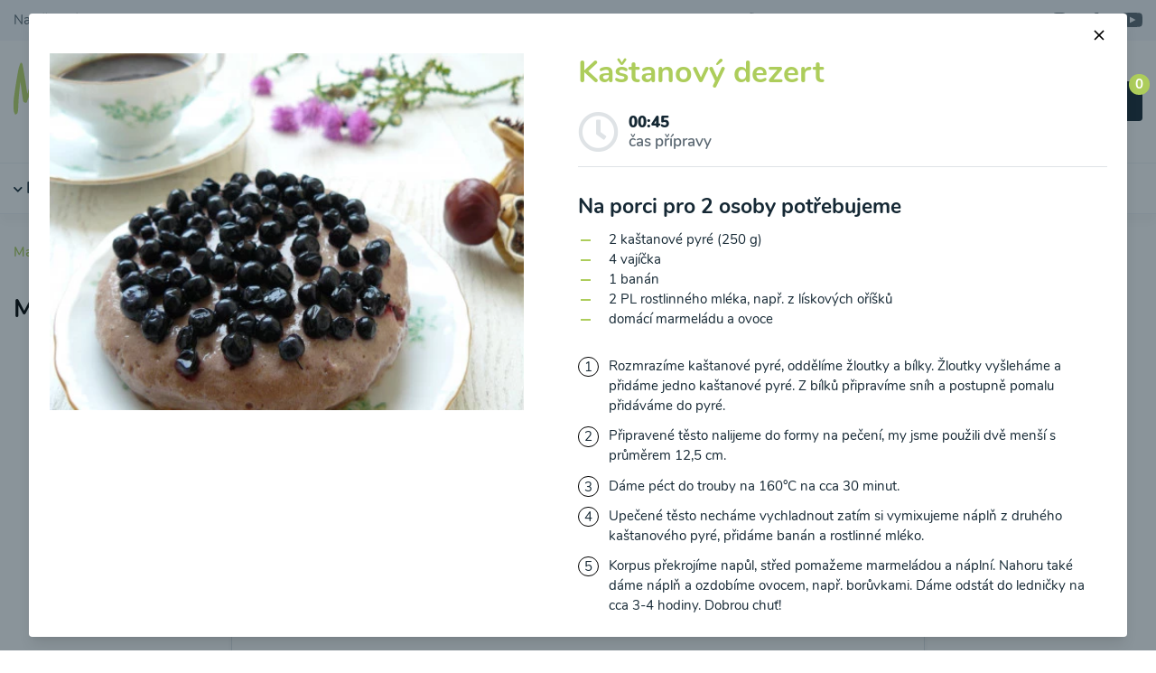

--- FILE ---
content_type: text/html; charset=utf-8
request_url: https://mamigo.cz/miomat-recepty/kastanovy-dezert
body_size: 26315
content:
<!DOCTYPE html>
<html lang="cs" class="overflow-y-scroll">
<head>
	<meta charset="UTF-8">
	<meta name="viewport" content="width=device-width, initial-scale=1.0">
	<meta http-equiv="X-UA-Compatible" content="ie=edge">
	<meta name="csrf-token" content="qo6pJFTlg2XkZbYsyp8Nw2RnXkKEXGUhg3BaEAML">
	<meta name="google-site-verification" content="">

	<title>Kaštanový dezert | mamigo.cz</title>
	<meta name="description" content="Na porci pro 2 osoby potřebujeme: 2 kaštanové pyré (250 g), 4 vajíčka, 1 banán, 2 PL rostlinného mléka, např. z lískových oříšků, domácí marmeládu a ovoce. Rozmrazíme kaštanové pyré, oddělíme žloutky a bílky. Žloutky vyšleháme a přidáme jedno kaštanové pyré. Z bílků připravíme sníh a postupně pomalu přidáváme do pyré. Připravené těsto nalijeme do formy na pečení, my jsme použili dvě menší s průměrem 12,5 cm. Dáme péct do trouby na 160°C na cca 30 minut. Upečené těsto necháme vychladnout zatím si vymixujeme náplň z druhého kaštanového pyré, přidáme banán a rostlinné mléko. Korpus překrojíme napůl, střed pomažeme marmeládou a náplní. Nahoru také dáme náplň a ozdobíme ovocem, např. borůvkami. Dáme odstát do ledničky na cca 3-4 hodiny. Dobrou chuť!">
	<meta name="keywords" content="Kaštanový, dezert, Banán, Kaštany">
	<meta name="author" content="KBS development s.r.o., https://kbs-development.com">

	<link href="/css/app.css?id=0095e1c3e8a323b2275cad1516c64998" rel="stylesheet">

	<link rel="apple-touch-icon" sizes="180x180" href="/apple-touch-icon.png">
	<link rel="icon" type="image/png" sizes="32x32" href="/favicon-32x32.png">
	<link rel="icon" type="image/png" sizes="16x16" href="/favicon-16x16.png">
	<link rel="manifest" href="/site.webmanifest">
	<link rel="mask-icon" href="/safari-pinned-tab.svg" color="#bcd969">
	<link rel="shortcut icon" href="/favicon.ico">
	<link rel="sitemap" type="application/xml" title="Sitemap" href="/sitemap.xml">
			<link href="https://mamigo.cz/miomat-recepty/kastanovy-dezert" rel="canonical">
		<meta name="msapplication-TileColor" content="#ffffff">
	<meta name="theme-color" content="#ffffff">

	<script type="text/javascript">
		window.dataLayer = window.dataLayer || [];

		function gtag() {
			dataLayer.push(arguments);
		}

		window.gtag('consent', 'default', {
			ad_storage: 'denied',
			ad_user_data: 'denied',
			ad_personalization: 'denied',
			analytics_storage: 'denied'
		});

		console.log('consent default set');
	</script>

			
	
			<script type="application/ld+json">{"@context":"https:\/\/schema.org","@type":"ItemList","itemListElement":["https:\/\/mamigo.cz\/miomat-recepty\/arasidove-rostlinne-mleko","https:\/\/mamigo.cz\/miomat-recepty\/rostlinne-mleko-z-kesu-orisku","https:\/\/mamigo.cz\/miomat-recepty\/kokosovo-sezamove-rostlinne-mleko-raw","https:\/\/mamigo.cz\/miomat-recepty\/rostlinne-mleko-z-konopnych-seminek-raw","https:\/\/mamigo.cz\/miomat-recepty\/rostlinne-mleko-z-liskovych-orisku","https:\/\/mamigo.cz\/miomat-recepty\/mandlove-rostlinne-mleko-raw","https:\/\/mamigo.cz\/miomat-recepty\/rostlinne-mleko-z-para-orechu","https:\/\/mamigo.cz\/miomat-recepty\/rostlinne-mleko-z-piniovych-orechu","https:\/\/mamigo.cz\/miomat-recepty\/pistaciove-rostlinne-mleko-raw","https:\/\/mamigo.cz\/miomat-recepty\/rostlinne-mleko-ze-slunecnicovych-seminek-raw","https:\/\/mamigo.cz\/miomat-recepty\/rostlinne-mleko-z-dynovych-seminek-raw","https:\/\/mamigo.cz\/miomat-recepty\/rostlinne-mleko-z-vlasskych-orechu-raw","https:\/\/mamigo.cz\/miomat-recepty\/amarantovo-kokosove-rostlinne-mleko","https:\/\/mamigo.cz\/miomat-recepty\/cizrnove-rostlinne-mleko","https:\/\/mamigo.cz\/miomat-recepty\/rostlinne-mleko-z-kamutu-s-kokosem","https:\/\/mamigo.cz\/miomat-recepty\/makove-rostlinne-mleko","https:\/\/mamigo.cz\/miomat-recepty\/ovesne-rostlinne-mleko","https:\/\/mamigo.cz\/miomat-recepty\/ovesno-mandlove-rostlinne-mleko","https:\/\/mamigo.cz\/miomat-recepty\/pohankovo-makove-rostlinne-mleko","https:\/\/mamigo.cz\/miomat-recepty\/psenicne-rostlinne-mleko","https:\/\/mamigo.cz\/miomat-recepty\/rostlinne-mleko-z-quinoa-a-mandli","https:\/\/mamigo.cz\/miomat-recepty\/rostlinne-mleko-z-zitnych-vlocek-a-orechu","https:\/\/mamigo.cz\/miomat-recepty\/ryzovo-kokosove-rostlinne-mleko","https:\/\/mamigo.cz\/miomat-recepty\/sezamovo-jahlove-rostlinne-mleko","https:\/\/mamigo.cz\/miomat-recepty\/sojovo-kokosove-rostlinne-mleko","https:\/\/mamigo.cz\/miomat-recepty\/sojovo-makove-rostlinne-mleko","https:\/\/mamigo.cz\/miomat-recepty\/sojovo-vanilkove-rostlinne-mleko","https:\/\/mamigo.cz\/miomat-recepty\/spaldove-rostlinne-mleko","https:\/\/mamigo.cz\/miomat-recepty\/liskove-rostlinne-mleko-od-moje-jedlo","https:\/\/mamigo.cz\/miomat-recepty\/jahlovo-kokosove-rostlinne-mleko-od-moje-jedlo","https:\/\/mamigo.cz\/miomat-recepty\/kokosove-rostlinne-mleko-od-recepty-mojej-zdravej-kuchyne","https:\/\/mamigo.cz\/miomat-recepty\/zitne-rostlinne-mleko-od-moje-jedlo","https:\/\/mamigo.cz\/miomat-recepty\/liskovo-oriskove-rostlinne-mleko-od-mame-radi-jedlo","https:\/\/mamigo.cz\/miomat-recepty\/domaci-kremove-rostlinne-mleko-z-kesu-orechu-od-lapetit","https:\/\/mamigo.cz\/miomat-recepty\/kokosovo-ovesne-rostlinne-mleko-od-fit-apetit","https:\/\/mamigo.cz\/miomat-recepty\/konopne-rostlinne-mleko-s-bananem-od-snedenocz","https:\/\/mamigo.cz\/miomat-recepty\/ryzovo-zazvorove-rostlinne-mleko-s-kardamomem","https:\/\/mamigo.cz\/miomat-recepty\/bananovo-ovesno-mandlove-rostlinne-mleko-od-foodturo","https:\/\/mamigo.cz\/miomat-recepty\/orechovo-jahodove-rostlinne-mleko-od-foodturo","https:\/\/mamigo.cz\/miomat-recepty\/kokosovo-pistaciove-rostlinne-mleko-od-foodturo","https:\/\/mamigo.cz\/miomat-recepty\/mandlovo-kokosove-mleko-od-snedenocz","https:\/\/mamigo.cz\/miomat-recepty\/liskovo-kokosove-mleko","https:\/\/mamigo.cz\/miomat-recepty\/liskovo-merunkove-mleko","https:\/\/mamigo.cz\/miomat-recepty\/kokosovo-nugatove-mleko","https:\/\/mamigo.cz\/miomat-recepty\/pistaciove-rostlinne-mleko-s-orechovym-kremem","https:\/\/mamigo.cz\/miomat-recepty\/sladke-mandlove-rostlinne-mleko","https:\/\/mamigo.cz\/miomat-recepty\/rostlinne-mleko-oves-a-kesu","https:\/\/mamigo.cz\/miomat-recepty\/tykvovite-kokosove-mleko","https:\/\/mamigo.cz\/miomat-recepty\/slazene-mandlove-mleko","https:\/\/mamigo.cz\/miomat-recepty\/slunecnicovo-sezamove-raw-mleko","https:\/\/mamigo.cz\/miomat-recepty\/kakaove-kesu-mleko","https:\/\/mamigo.cz\/miomat-recepty\/arasidovo-kokosove-rostlinne-mleko","https:\/\/mamigo.cz\/miomat-recepty\/pistaciove-mleko","https:\/\/mamigo.cz\/miomat-recepty\/pomerancove-kokosove-mleko","https:\/\/mamigo.cz\/miomat-recepty\/orechove-mleko-intenzivni-chuti-slazene-datlemi","https:\/\/mamigo.cz\/miomat-recepty\/pumpkin-latte-z-oriskoveho-mleka","https:\/\/mamigo.cz\/miomat-recepty\/hrachove-rostlinne-mleko","https:\/\/mamigo.cz\/miomat-recepty\/avokadova-polevka-s-hraskem-raw","https:\/\/mamigo.cz\/miomat-recepty\/gazpacho-raw-polevka-a-la-miomat","https:\/\/mamigo.cz\/miomat-recepty\/hraskova-raw-polevka","https:\/\/mamigo.cz\/miomat-recepty\/mrkvova-raw-polevka","https:\/\/mamigo.cz\/miomat-recepty\/rajcatova-raw-polevka","https:\/\/mamigo.cz\/miomat-recepty\/pastinakova-s-porem-raw","https:\/\/mamigo.cz\/miomat-recepty\/spenatova-raw-polevka","https:\/\/mamigo.cz\/miomat-recepty\/zelene-fazolky-s-kukurici-raw-polevka","https:\/\/mamigo.cz\/miomat-recepty\/fenyklova-polevka","https:\/\/mamigo.cz\/miomat-recepty\/kastanova-polevka","https:\/\/mamigo.cz\/miomat-recepty\/kedlubnovo-kukuricna-polevka-od-katky","https:\/\/mamigo.cz\/miomat-recepty\/polevka-ze-zelenych-fazolovych-lusku","https:\/\/mamigo.cz\/miomat-recepty\/polevka-z-rapikateho-celeru","https:\/\/mamigo.cz\/miomat-recepty\/fazolky-azuki-polevka","https:\/\/mamigo.cz\/miomat-recepty\/lilkova-polevka","https:\/\/mamigo.cz\/miomat-recepty\/bataty-polevka-od-tatiany","https:\/\/mamigo.cz\/miomat-recepty\/polevka-z-bile-redkvicky","https:\/\/mamigo.cz\/miomat-recepty\/bobova-polevka","https:\/\/mamigo.cz\/miomat-recepty\/brokolicova-polevka","https:\/\/mamigo.cz\/miomat-recepty\/cesnecka","https:\/\/mamigo.cz\/miomat-recepty\/cibulova-polevka","https:\/\/mamigo.cz\/miomat-recepty\/cibulovo-cesnekova-polevka","https:\/\/mamigo.cz\/miomat-recepty\/cizrnovo-brokolicova-od-andy","https:\/\/mamigo.cz\/miomat-recepty\/cuketovo-houbova-polevka","https:\/\/mamigo.cz\/miomat-recepty\/repova-polevka","https:\/\/mamigo.cz\/miomat-recepty\/polevka-z-cervene-cocky","https:\/\/mamigo.cz\/miomat-recepty\/fazulovo-zeleninova-polevka","https:\/\/mamigo.cz\/miomat-recepty\/hlivova-polevka","https:\/\/mamigo.cz\/miomat-recepty\/hokaido-polevka","https:\/\/mamigo.cz\/miomat-recepty\/hraskovy-krem-od-tomiho","https:\/\/mamigo.cz\/miomat-recepty\/polevka-z-jecnych-krup","https:\/\/mamigo.cz\/miomat-recepty\/jarni-zeleninova-polevka","https:\/\/mamigo.cz\/miomat-recepty\/kedlubnova-polevka","https:\/\/mamigo.cz\/miomat-recepty\/zelna-polevka","https:\/\/mamigo.cz\/miomat-recepty\/kvetakova-polevka","https:\/\/mamigo.cz\/miomat-recepty\/kvetakovo-brokolicova-polevka","https:\/\/mamigo.cz\/miomat-recepty\/kvetakovo-hraskova-polevka","https:\/\/mamigo.cz\/miomat-recepty\/kapustovo-porova-polevka","https:\/\/mamigo.cz\/miomat-recepty\/kukuricna-polevka","https:\/\/mamigo.cz\/miomat-recepty\/liskova-polevka","https:\/\/mamigo.cz\/miomat-recepty\/polevka-z-medvediho-cesneku","https:\/\/mamigo.cz\/miomat-recepty\/polevka-z-mungo-fazolek","https:\/\/mamigo.cz\/miomat-recepty\/paprikova-polevka","https:\/\/mamigo.cz\/miomat-recepty\/rajcatova-polevka","https:\/\/mamigo.cz\/miomat-recepty\/patizonova-polevka","https:\/\/mamigo.cz\/miomat-recepty\/petrzelova-polevka","https:\/\/mamigo.cz\/miomat-recepty\/porova-polevka-s-cizrnou","https:\/\/mamigo.cz\/miomat-recepty\/polevka-z-ruzickove-kapusty","https:\/\/mamigo.cz\/miomat-recepty\/polevka-ze-sucheho-zeleneho-hrachu","https:\/\/mamigo.cz\/miomat-recepty\/zampionova-polevka","https:\/\/mamigo.cz\/miomat-recepty\/cockovo-brokolicova-polevka","https:\/\/mamigo.cz\/miomat-recepty\/chrestova-polevka","https:\/\/mamigo.cz\/miomat-recepty\/spenatova-polevka","https:\/\/mamigo.cz\/miomat-recepty\/stovikova-polevka","https:\/\/mamigo.cz\/miomat-recepty\/dynova-polevka-s-koprem","https:\/\/mamigo.cz\/miomat-recepty\/zazvorovo-mrkvova-polevka-od-zakaznice","https:\/\/mamigo.cz\/miomat-recepty\/polevka-ze-zeleneho-chrestu","https:\/\/mamigo.cz\/miomat-recepty\/polevka-ze-zelenych-fazolek","https:\/\/mamigo.cz\/miomat-recepty\/celerovo-brokolicova-polevka-s-medvedim-cesnekem","https:\/\/mamigo.cz\/miomat-recepty\/koprivovo-cizrnova-polevka","https:\/\/mamigo.cz\/miomat-recepty\/rajcatovo-mrkvova-polevka-s-quinoa-od-moje-jedlo","https:\/\/mamigo.cz\/miomat-recepty\/cuketovo-brokolicova-koprovka-od-moje-jedlo","https:\/\/mamigo.cz\/miomat-recepty\/batatovo-cockova-polevka-od-moje-jedlo","https:\/\/mamigo.cz\/miomat-recepty\/polevka-z-mladeho-poru-a-novych-brambor-od-moje-jedlo","https:\/\/mamigo.cz\/miomat-recepty\/gazpacho-polevka-od-moje-jedlo","https:\/\/mamigo.cz\/miomat-recepty\/mrkvovo-hraskova-polevka-z-recepty-mojej-zdravej-kuchyne","https:\/\/mamigo.cz\/miomat-recepty\/zeleninova-polevka-z-recepty-mojej-zdravej-kuchyne","https:\/\/mamigo.cz\/miomat-recepty\/kvetakova-polevka-s-baby-spenatem-od-recepty-mojej-zdravej-kuchyne","https:\/\/mamigo.cz\/miomat-recepty\/brokolicova-polevka-s-pecenymi-cherry-a-mozzarelou-z-recepty-mojej-zdravej-kuchyne","https:\/\/mamigo.cz\/miomat-recepty\/zelena-polevka-od-moje-jedlo","https:\/\/mamigo.cz\/miomat-recepty\/polevka-z-peceneho-lilku-s-rajcaty-a-parmezanem-od-moje-jedlo","https:\/\/mamigo.cz\/miomat-recepty\/polevka-z-dyne-hokkaido-a-mrkve-s-kozim-syrem-od-moje-jedlo","https:\/\/mamigo.cz\/miomat-recepty\/polevka-z-pecene-dyne-hokkaido-od-moje-jedlo","https:\/\/mamigo.cz\/miomat-recepty\/zampionovy-krem-s-nivou-a-susenymi-houbami-z-recepty-mojej-zdravej-kuchyne","https:\/\/mamigo.cz\/miomat-recepty\/petrzelovo-bramborovy-krem-z-recepty-mojej-zdravej-kuchyne","https:\/\/mamigo.cz\/miomat-recepty\/krem-ze-sladkych-brambor-z-recepty-mojej-zdravej-kuchyne","https:\/\/mamigo.cz\/miomat-recepty\/krem-z-dyne-a-sladkych-brambor-s-maslovymi-zampiony-z-recepty-mojej-zdravej-kuchyne","https:\/\/mamigo.cz\/miomat-recepty\/polevka-z-turinu-z-recepty-mojej-zdravej-kuchyne","https:\/\/mamigo.cz\/miomat-recepty\/kukuricna-polevka-s-creme-fraiche-od-moje-jedlo","https:\/\/mamigo.cz\/miomat-recepty\/brokolicovo-cuketova-polevka-od-moje-jedlo","https:\/\/mamigo.cz\/miomat-recepty\/hokkaido-rajcatova-cizrnova-polevka-od-moje-jedlo","https:\/\/mamigo.cz\/miomat-recepty\/polevka-ze-suseneho-hrachu-a-kvetaku-od-moje-jedlo","https:\/\/mamigo.cz\/miomat-recepty\/repovo-mrkvova-polevka-od-moje-jedlo","https:\/\/mamigo.cz\/miomat-recepty\/repova-polevka-z-recepty-mojej-zdravej-kuchyne","https:\/\/mamigo.cz\/miomat-recepty\/cesnecka-s-porkem-z-recepty-mojej-zdravej-kuchyne","https:\/\/mamigo.cz\/miomat-recepty\/polevka-z-cervene-cocky-a-mrkve-od-moje-jedlo","https:\/\/mamigo.cz\/miomat-recepty\/zimni-kremova-polevka-od-moje-jedlo","https:\/\/mamigo.cz\/miomat-recepty\/petrzelova-polevka-s-bilymi-fazolemi-od-moje-jedlo","https:\/\/mamigo.cz\/miomat-recepty\/polevka-z-kvetaku-a-ruzickove-kapusty-od-moje-jedlo","https:\/\/mamigo.cz\/miomat-recepty\/spenatova-polevka-se-smetanou-a-mandlemi-od-moje-jedlo","https:\/\/mamigo.cz\/miomat-recepty\/provensalska-polevka-od-mame-radi-jedlo","https:\/\/mamigo.cz\/miomat-recepty\/kremova-polevka-z-hrasku-kvetaku-a-porku-od-moje-jedlo","https:\/\/mamigo.cz\/miomat-recepty\/medvedi-polevka-od-moje-jedlo","https:\/\/mamigo.cz\/miomat-recepty\/polevka-ze-susenych-rajcat-raw-od-mame-radi-jedlo","https:\/\/mamigo.cz\/miomat-recepty\/hraskovo-spenatova-polevka-od-lapetit","https:\/\/mamigo.cz\/miomat-recepty\/thajska-kureci-polevka-od-mame-radi-jedlo","https:\/\/mamigo.cz\/miomat-recepty\/chrestovo-hraskova-polevka-s-ovcim-syrem-od-moje-jedlo","https:\/\/mamigo.cz\/miomat-recepty\/kkk-krem-od-moje-jedlo","https:\/\/mamigo.cz\/miomat-recepty\/rajcatova-polevka-od-moje-jedlo","https:\/\/mamigo.cz\/miomat-recepty\/porkovo-cuketova-polevka-s-hraskem-od-moje-jedlo","https:\/\/mamigo.cz\/miomat-recepty\/tarator-polevka-od-moje-jedlo","https:\/\/mamigo.cz\/miomat-recepty\/ufonska-polevka-od-moje-jedlo","https:\/\/mamigo.cz\/miomat-recepty\/cernobila-polevka-od-moje-jedlo","https:\/\/mamigo.cz\/miomat-recepty\/jednoducha-hokkaido-polevka-ze-3-ingredienci-od-moje-jedlo","https:\/\/mamigo.cz\/miomat-recepty\/brokolicova-polevka-s-cesnekem-od-lapetit","https:\/\/mamigo.cz\/miomat-recepty\/pikantni-asijska-polevka-s-ryzovymi-nudlemi-od-lapetit","https:\/\/mamigo.cz\/miomat-recepty\/brokolicovo-spenatova-polevka-od-fit-apetit","https:\/\/mamigo.cz\/miomat-recepty\/hrachova-bilkovinova-polevka-od-fit-apetit","https:\/\/mamigo.cz\/miomat-recepty\/brokolicova-polevka-od-snedenocz","https:\/\/mamigo.cz\/miomat-recepty\/repna-rajcatova-polevka","https:\/\/mamigo.cz\/miomat-recepty\/veganska-cuketova-polevka-od-moje-jedlo","https:\/\/mamigo.cz\/miomat-recepty\/jemna-cuketova-polevka-s-tofu-od-snedenocz","https:\/\/mamigo.cz\/miomat-recepty\/zeleninova-polevka-se-susenymi-rajcaty-od-lus","https:\/\/mamigo.cz\/miomat-recepty\/kukuricna-polevka-od-snedenocz","https:\/\/mamigo.cz\/miomat-recepty\/brokolicova-polevka-s-krutony-z-tofu-od-snedenocz","https:\/\/mamigo.cz\/miomat-recepty\/dynova-polevka-od-snedenocz","https:\/\/mamigo.cz\/miomat-recepty\/hokaido-polevka-s-cervenou-cockou","https:\/\/mamigo.cz\/miomat-recepty\/topinamburova-polevka","https:\/\/mamigo.cz\/miomat-recepty\/dynovo-ryzova-polevka-od-foodturo","https:\/\/mamigo.cz\/miomat-recepty\/kapustova-polevka-od-snedenocz","https:\/\/mamigo.cz\/miomat-recepty\/lilkova-polevka-od-snedenocz","https:\/\/mamigo.cz\/miomat-recepty\/karotkovy-krem-s-cizrnou-od-snedenocz","https:\/\/mamigo.cz\/miomat-recepty\/kremova-cesnecka-od-moje-jedlo","https:\/\/mamigo.cz\/miomat-recepty\/cockovo-dynova-polevka-s-cizrnou-od-moje-jedlo","https:\/\/mamigo.cz\/miomat-recepty\/repno-cizrnova-polevka-od-moje-jedlo","https:\/\/mamigo.cz\/miomat-recepty\/kremovy-borsc-od-snedenocz","https:\/\/mamigo.cz\/miomat-recepty\/polevka-z-medvediho-cesneku-s-kedlubnou-a-celerem","https:\/\/mamigo.cz\/miomat-recepty\/petrzelova-koprova-polevka-od-snedenocz","https:\/\/mamigo.cz\/miomat-recepty\/redkvickovy-krem-od-snedenocz","https:\/\/mamigo.cz\/miomat-recepty\/kremova-polevka-z-cervene-cocky-od-snedenocz","https:\/\/mamigo.cz\/miomat-recepty\/gazpacho-od-snedenocz","https:\/\/mamigo.cz\/miomat-recepty\/zampionova-polevka-s-cervenou-cockou-a-fenyklem","https:\/\/mamigo.cz\/miomat-recepty\/kremova-gulasovka-z-bedel-od-snedenocz","https:\/\/mamigo.cz\/miomat-recepty\/rajcatova-polevka-s-pestem-a-parmazanovym-chipsem-od-snedenocz","https:\/\/mamigo.cz\/miomat-recepty\/fenyklova-polevka-od-snedenocz","https:\/\/mamigo.cz\/miomat-recepty\/polevka-z-medvediho-cesneku-s-kvetakem-a-hraskem","https:\/\/mamigo.cz\/miomat-recepty\/kvetakova-polevka-s-kukurici-a-kedlubnou","https:\/\/mamigo.cz\/miomat-recepty\/rychla-polevka-od-at-mamamnammnam","https:\/\/mamigo.cz\/miomat-recepty\/krem-z-cerveneho-zeli","https:\/\/mamigo.cz\/miomat-recepty\/repna-polevka-s-kokosovym-mlekem","https:\/\/mamigo.cz\/miomat-recepty\/brokolicove-cappuccino","https:\/\/mamigo.cz\/miomat-recepty\/polevka-ze-zeleniny-a-cervene-cocky-od-snedenocz","https:\/\/mamigo.cz\/miomat-recepty\/jarni-cesnecka-od-snedenocz","https:\/\/mamigo.cz\/miomat-recepty\/spenatova-polevka-od-snedenocz","https:\/\/mamigo.cz\/miomat-recepty\/kremova-bramborova-polevka-od-snedenocz","https:\/\/mamigo.cz\/miomat-recepty\/rychla-mrkvova-polevka","https:\/\/mamigo.cz\/miomat-recepty\/lahodny-redkvickovy-krem","https:\/\/mamigo.cz\/miomat-recepty\/sladka-rajcatova-polevka-raw","https:\/\/mamigo.cz\/miomat-recepty\/spenatova-polevka-s-kokosem","https:\/\/mamigo.cz\/miomat-recepty\/spenatova-polevka-s-cesnekovo-parmazanovymi-krutony","https:\/\/mamigo.cz\/miomat-recepty\/polevka-z-bile-cukety","https:\/\/mamigo.cz\/miomat-recepty\/sladka-rajcatova-polevka","https:\/\/mamigo.cz\/miomat-recepty\/dynovy-krem-se-susenymi-rajcaty","https:\/\/mamigo.cz\/miomat-recepty\/brokolicova-polevka-s-nivou","https:\/\/mamigo.cz\/miomat-recepty\/zelena-listova-polevka","https:\/\/mamigo.cz\/miomat-recepty\/krem-z-maslove-dyne-se-slanymi-tycinkami","https:\/\/mamigo.cz\/miomat-recepty\/brokolicova-polevka-s-repnymi-listy","https:\/\/mamigo.cz\/miomat-recepty\/sladka-dynova-polevka","https:\/\/mamigo.cz\/miomat-recepty\/patizonovy-krem-s-vajickem","https:\/\/mamigo.cz\/miomat-recepty\/polevka-z-cervene-cocky-a-cherry-rajcat","https:\/\/mamigo.cz\/miomat-recepty\/mandlove-cesnekovy-krem-s-bramborovou-slamou","https:\/\/mamigo.cz\/miomat-recepty\/zazvorovo-kvetakovy-krem-s-kurkumou","https:\/\/mamigo.cz\/miomat-recepty\/kokosova-polevka-se-zeleninou-od-chudnemjedlomsk","https:\/\/mamigo.cz\/miomat-recepty\/polevka-z-cervene-repy-s-kozim-syrem-od-snedenocz","https:\/\/mamigo.cz\/miomat-recepty\/cuketova-bramboracka-od-snedenocz","https:\/\/mamigo.cz\/miomat-recepty\/chutny-zimni-oranzovy-krem","https:\/\/mamigo.cz\/miomat-recepty\/repny-krem-s-jablecnym-cajem","https:\/\/mamigo.cz\/miomat-recepty\/polevka-ze-sladkych-brambor","https:\/\/mamigo.cz\/miomat-recepty\/zeleny-krem-s-chobotnickou-luli","https:\/\/mamigo.cz\/miomat-recepty\/jednoducha-polevka-ze-sucheho-hrachu","https:\/\/mamigo.cz\/miomat-recepty\/dynovo-cockovy-krem-s-cherry-rajcatky","https:\/\/mamigo.cz\/miomat-recepty\/brokolicova-polevka-se-syrem","https:\/\/mamigo.cz\/miomat-recepty\/cuketovy-krem","https:\/\/mamigo.cz\/miomat-recepty\/houbove-kapucino","https:\/\/mamigo.cz\/miomat-recepty\/zeleninovy-krem-s-rukolou-a-susenymi-rajcaty-v-oleji","https:\/\/mamigo.cz\/miomat-recepty\/palivy-mrkvovy-krem","https:\/\/mamigo.cz\/miomat-recepty\/cizrnovy-krem","https:\/\/mamigo.cz\/miomat-recepty\/rajcatova-polevka-ze-zralych-rajcat","https:\/\/mamigo.cz\/miomat-recepty\/klasicky-repny-krem","https:\/\/mamigo.cz\/miomat-recepty\/hraskovy-krem-na-dalsi-zpusob","https:\/\/mamigo.cz\/miomat-recepty\/zampionove-kapucino","https:\/\/mamigo.cz\/miomat-recepty\/spenatovy-krem","https:\/\/mamigo.cz\/miomat-recepty\/rajcatovo-ryzova-polevka","https:\/\/mamigo.cz\/miomat-recepty\/fenyklovy-krem","https:\/\/mamigo.cz\/miomat-recepty\/svickova-ala-miomat","https:\/\/mamigo.cz\/miomat-recepty\/porkova-kvetinova-polevka","https:\/\/mamigo.cz\/miomat-recepty\/polevka-ze-spenatovych-a-repnych-listu","https:\/\/mamigo.cz\/miomat-recepty\/koprivovo-spenatovy-krem","https:\/\/mamigo.cz\/miomat-recepty\/dynovy-krem-s-nadychanou-penou","https:\/\/mamigo.cz\/miomat-recepty\/mrkvovy-krem-s-matovym-jogurtem","https:\/\/mamigo.cz\/miomat-recepty\/rajcatova-polevka-se-svestkami","https:\/\/mamigo.cz\/miomat-recepty\/hraskovy-krem-s-matou","https:\/\/mamigo.cz\/miomat-recepty\/kremova-batatova-polevka-od-at-skatulkavkuchyni","https:\/\/mamigo.cz\/miomat-recepty\/studena-merunkova-polevka","https:\/\/mamigo.cz\/miomat-recepty\/repova-polevka-se-salatem-misticanza","https:\/\/mamigo.cz\/miomat-recepty\/dynovy-krem-s-kokosovym-mlekem-a-teriyaki-omackou","https:\/\/mamigo.cz\/miomat-recepty\/brokolicovy-krem-s-orechy","https:\/\/mamigo.cz\/miomat-recepty\/spenatova-polevka-se-syrovymi-kostkami","https:\/\/mamigo.cz\/miomat-recepty\/brokolicova-polevka-s-kukurici","https:\/\/mamigo.cz\/miomat-recepty\/mrkvovo-cuketovy-krem-s-ryzovymi-nudlemi-a-jalapeno","https:\/\/mamigo.cz\/miomat-recepty\/kulajda-z-kvetaku-od-czechveganmum","https:\/\/mamigo.cz\/miomat-recepty\/orechovo-kvetakovy-krem","https:\/\/mamigo.cz\/miomat-recepty\/mrkvovo-cockova-polevka","https:\/\/mamigo.cz\/miomat-recepty\/hraskove-brokolicovo-spenatova-polevka-1","https:\/\/mamigo.cz\/miomat-recepty\/koprova-cuketovice","https:\/\/mamigo.cz\/miomat-recepty\/polevka-z-rapikateho-celeru-a-cervene-cocky","https:\/\/mamigo.cz\/miomat-recepty\/brynzova-polevka","https:\/\/mamigo.cz\/miomat-recepty\/husta-zelena-polevka-s-cottage-syrem","https:\/\/mamigo.cz\/miomat-recepty\/madarska-jahodova-polevka-a-la-miomat","https:\/\/mamigo.cz\/miomat-recepty\/mrkvovo-rajcatova-polevka","https:\/\/mamigo.cz\/miomat-recepty\/smoothie-z-bananu-a-kakaovych-bobu","https:\/\/mamigo.cz\/miomat-recepty\/cervena-repa-mrkev-banan-jablko-smoothie-od-mira","https:\/\/mamigo.cz\/miomat-recepty\/granatove-jablko-hurmikaki-cervena-repa-smoothie","https:\/\/mamigo.cz\/miomat-recepty\/meloun-svestky-ostruziny-smoothie","https:\/\/mamigo.cz\/miomat-recepty\/rukola-mango-jahoda-smoothie","https:\/\/mamigo.cz\/miomat-recepty\/acaico-broskev-smoothie","https:\/\/mamigo.cz\/miomat-recepty\/acaico-s-jahodami-a-boruvkami-smoothie","https:\/\/mamigo.cz\/miomat-recepty\/ananasovo-bananove-smoothie","https:\/\/mamigo.cz\/miomat-recepty\/ananasovo-mangove-smoothie","https:\/\/mamigo.cz\/miomat-recepty\/avokado-kiwi-papaja-smoothie","https:\/\/mamigo.cz\/miomat-recepty\/avokado-spenat-jahoda-smoothie","https:\/\/mamigo.cz\/miomat-recepty\/brokolicovo-avokadove-smoothie","https:\/\/mamigo.cz\/miomat-recepty\/broskovo-boruvkove-smoothie","https:\/\/mamigo.cz\/miomat-recepty\/broskvove-s-listy-z-cervene-repy-smoothie","https:\/\/mamigo.cz\/miomat-recepty\/repove-smoothie","https:\/\/mamigo.cz\/miomat-recepty\/repovo-pomerancove-smoothie","https:\/\/mamigo.cz\/miomat-recepty\/tresnovo-ananasove-smoothie","https:\/\/mamigo.cz\/miomat-recepty\/tresnovo-hruskove-smoothie","https:\/\/mamigo.cz\/miomat-recepty\/ostruzinovo-boruvkove-smoothie","https:\/\/mamigo.cz\/miomat-recepty\/cerny-rybiz-smoothie","https:\/\/mamigo.cz\/miomat-recepty\/boruvkovo-rebarborove-smoothie","https:\/\/mamigo.cz\/miomat-recepty\/hroznovo-jablkove-smoothie","https:\/\/mamigo.cz\/miomat-recepty\/hurmikaki-smoothie","https:\/\/mamigo.cz\/miomat-recepty\/hurmikaki-kiwi-smoothie-od-dominiky","https:\/\/mamigo.cz\/miomat-recepty\/chlorella-smoothie","https:\/\/mamigo.cz\/miomat-recepty\/jahodovo-avokadove-smoothie-s-medvedim-cesnekem","https:\/\/mamigo.cz\/miomat-recepty\/jahodovo-tresnove-smoothie","https:\/\/mamigo.cz\/miomat-recepty\/jahodovo-boruvkove-smoothie","https:\/\/mamigo.cz\/miomat-recepty\/malinovo-bananove-smoothie","https:\/\/mamigo.cz\/miomat-recepty\/mango-avokado-smoothie","https:\/\/mamigo.cz\/miomat-recepty\/merunkovo-broskvove-smoothie","https:\/\/mamigo.cz\/miomat-recepty\/merunkovo-pomerancove-smoothie","https:\/\/mamigo.cz\/miomat-recepty\/melounovo-broskvove-smoothie","https:\/\/mamigo.cz\/miomat-recepty\/mrkvovo-jablkove-smoothie","https:\/\/mamigo.cz\/miomat-recepty\/pomerancovo-bananove-smoothie","https:\/\/mamigo.cz\/miomat-recepty\/pomerancovo-grapefruitove-smoothie","https:\/\/mamigo.cz\/miomat-recepty\/pomerancovo-kapustove-smoothie","https:\/\/mamigo.cz\/miomat-recepty\/pomeranc-kiwi-smoothie","https:\/\/mamigo.cz\/miomat-recepty\/pomerancovo-mangove-smoothie","https:\/\/mamigo.cz\/miomat-recepty\/pomelo-mango-kiwi-smoothie","https:\/\/mamigo.cz\/miomat-recepty\/pampeliska-smoothie","https:\/\/mamigo.cz\/miomat-recepty\/rebarborovo-malinove-smoothie","https:\/\/mamigo.cz\/miomat-recepty\/redkvickove-listy-a-meloun-smoothie","https:\/\/mamigo.cz\/miomat-recepty\/rybizove-smoothie","https:\/\/mamigo.cz\/miomat-recepty\/svestkovo-boruvkove-smoothie","https:\/\/mamigo.cz\/miomat-recepty\/salat-s-jahodami-smoothie","https:\/\/mamigo.cz\/miomat-recepty\/spenat-jahoda-kiwi-smoothie","https:\/\/mamigo.cz\/miomat-recepty\/spenatovo-avokadove-smoothie","https:\/\/mamigo.cz\/miomat-recepty\/spenatovo-ananasove-smoothie","https:\/\/mamigo.cz\/miomat-recepty\/stovik-jablko-banan-smoothie","https:\/\/mamigo.cz\/miomat-recepty\/stovikovo-ananasove-smoothie","https:\/\/mamigo.cz\/miomat-recepty\/tropicke-smoothie","https:\/\/mamigo.cz\/miomat-recepty\/okurek-kiwi-smoothie","https:\/\/mamigo.cz\/miomat-recepty\/okurkovo-ananasove-smoothie","https:\/\/mamigo.cz\/miomat-recepty\/visnovo-mangove-smoothie-s-jahodami","https:\/\/mamigo.cz\/miomat-recepty\/rajcatovo-jablecne-smoothie-s-mrkvi","https:\/\/mamigo.cz\/miomat-recepty\/kopriva-smoothie","https:\/\/mamigo.cz\/miomat-recepty\/pina-colada-od-moje-jedlo","https:\/\/mamigo.cz\/miomat-recepty\/jablecno-celerove-smoothie","https:\/\/mamigo.cz\/miomat-recepty\/pomerancovo-grepove-smoothie-z-recepty-mojej-zdravej-kuchyne","https:\/\/mamigo.cz\/miomat-recepty\/smoothie-pro-aminku-z-recepty-mojej-zdravej-kuchyne","https:\/\/mamigo.cz\/miomat-recepty\/smoothie-z-mrazenych-boruvek-od-moje-jedlo","https:\/\/mamigo.cz\/miomat-recepty\/proteinovy-koktejl-od-mame-radi-jedlo","https:\/\/mamigo.cz\/miomat-recepty\/hruskovo-mangove-smoothie-od-moje-jedlo","https:\/\/mamigo.cz\/miomat-recepty\/hruskovo-kokosove-smoothie-s-kesu-oriskama","https:\/\/mamigo.cz\/miomat-recepty\/morusovo-jahodove-smoothie-s-mangem","https:\/\/mamigo.cz\/miomat-recepty\/melounove-smoothie-s-boruvkami-a-malinami","https:\/\/mamigo.cz\/miomat-recepty\/merunkovo-mangove-smoothie","https:\/\/mamigo.cz\/miomat-recepty\/broskvovo-mrkvove-smoothie-se-svestkami-a-kokosem","https:\/\/mamigo.cz\/miomat-recepty\/ledove-bananove-smoothie-od-moje-jedlo","https:\/\/mamigo.cz\/miomat-recepty\/bananove-smoothie-s-cervenym-vinem-od-snedenocz","https:\/\/mamigo.cz\/miomat-recepty\/avokadove-smoothie-od-snedenocz","https:\/\/mamigo.cz\/miomat-recepty\/ovocne-smoothie-s-podmaslim-od-snedenocz","https:\/\/mamigo.cz\/miomat-recepty\/banano-merunkove-smoothie-od-snedenocz","https:\/\/mamigo.cz\/miomat-recepty\/ovocne-smoothie-od-at-mamamnammnam","https:\/\/mamigo.cz\/miomat-recepty\/kiwi-spenat-kokos-smoothie","https:\/\/mamigo.cz\/miomat-recepty\/mango-pomeranc-rukola-smoothie","https:\/\/mamigo.cz\/miomat-recepty\/polnickove-smoothie","https:\/\/mamigo.cz\/miomat-recepty\/smoothie-se-spenatem-limetkou-a-kokosovou-vodou","https:\/\/mamigo.cz\/miomat-recepty\/melounove-smoothie","https:\/\/mamigo.cz\/miomat-recepty\/boruvkovo-ovesne-smoothie","https:\/\/mamigo.cz\/miomat-recepty\/pistaciovo-ovocne-smoothie","https:\/\/mamigo.cz\/miomat-recepty\/jahodove-smoothie-s-granatovym-jablkem","https:\/\/mamigo.cz\/miomat-recepty\/mangovy-koktejl","https:\/\/mamigo.cz\/miomat-recepty\/kefirovy-vanilkovy-mlecny-napoj","https:\/\/mamigo.cz\/miomat-recepty\/ovocne-smoothie-s-chlorellou","https:\/\/mamigo.cz\/miomat-recepty\/jahodovy-mlecny-napoj-s-granolou","https:\/\/mamigo.cz\/miomat-recepty\/ovocno-zeleninove-smoothie","https:\/\/mamigo.cz\/miomat-recepty\/mangove-bananovy-milkshake","https:\/\/mamigo.cz\/miomat-recepty\/sladky-bananovy-koktejl","https:\/\/mamigo.cz\/miomat-recepty\/ovocne-smoothie-se-zelenym-praskem","https:\/\/mamigo.cz\/miomat-recepty\/exoticke-smoothie","https:\/\/mamigo.cz\/miomat-recepty\/ruzovy-mlecny-koktejl","https:\/\/mamigo.cz\/miomat-recepty\/smoothie-z-lyofilizovanych-malin","https:\/\/mamigo.cz\/miomat-recepty\/mangovy-alkoholicky-napoj","https:\/\/mamigo.cz\/miomat-recepty\/ovocne-smoothie-s-tvarohem","https:\/\/mamigo.cz\/miomat-recepty\/jahodove-chia-smoothie","https:\/\/mamigo.cz\/miomat-recepty\/tropicke-letni-smoothie","https:\/\/mamigo.cz\/miomat-recepty\/acaico-dezert-s-kokosovym-mlekem","https:\/\/mamigo.cz\/miomat-recepty\/avokadovo-bananovy-dezert","https:\/\/mamigo.cz\/miomat-recepty\/avokadovy-kolac-s-ovesnymi-vlockami","https:\/\/mamigo.cz\/miomat-recepty\/chia-pudink","https:\/\/mamigo.cz\/miomat-recepty\/jablecno-oriskovo-ovesne-kulicky","https:\/\/mamigo.cz\/miomat-recepty\/makovo-orechove-kulicky-v-kokosu","https:\/\/mamigo.cz\/miomat-recepty\/mandlove-kulicky-v-kokosu","https:\/\/mamigo.cz\/miomat-recepty\/mango-avokadove-pyre","https:\/\/mamigo.cz\/miomat-recepty\/mangovy-kolac-s-chia-seminky","https:\/\/mamigo.cz\/miomat-recepty\/mrkvovo-kokosove-kulicky","https:\/\/mamigo.cz\/miomat-recepty\/oriskove-tycinky-v-sezamu","https:\/\/mamigo.cz\/miomat-recepty\/cokoladove-kulicky-od-mati","https:\/\/mamigo.cz\/miomat-recepty\/fazolove-brownie","https:\/\/mamigo.cz\/miomat-recepty\/jablecny-kastrolovy-kolac-od-dura","https:\/\/mamigo.cz\/miomat-recepty\/mandlovo-makovy-kolac","https:\/\/mamigo.cz\/miomat-recepty\/orechovy-kolac-od-andy","https:\/\/mamigo.cz\/miomat-recepty\/amarantovo-kokosovy-kolac","https:\/\/mamigo.cz\/miomat-recepty\/bananove-cookies","https:\/\/mamigo.cz\/miomat-recepty\/bananovo-orechove-livance","https:\/\/mamigo.cz\/miomat-recepty\/cizrnovy-brownie-od-heniky","https:\/\/mamigo.cz\/miomat-recepty\/cuketovy-pernik","https:\/\/mamigo.cz\/miomat-recepty\/domaci-musli-s-makovym-mlekem","https:\/\/mamigo.cz\/miomat-recepty\/fazolovy-kolac","https:\/\/mamigo.cz\/miomat-recepty\/kastanovo-kokosove-muffiny","https:\/\/mamigo.cz\/miomat-recepty\/kastanovy-dezert","https:\/\/mamigo.cz\/miomat-recepty\/hruskovy-kolac","https:\/\/mamigo.cz\/miomat-recepty\/jablecne-livance-od-anky","https:\/\/mamigo.cz\/miomat-recepty\/jablecny-crumble","https:\/\/mamigo.cz\/miomat-recepty\/jablecny-zazvornik","https:\/\/mamigo.cz\/miomat-recepty\/kokosova-bublanina-od-heniky","https:\/\/mamigo.cz\/miomat-recepty\/kokosove-kolacky","https:\/\/mamigo.cz\/miomat-recepty\/kokosovo-boruvkovy-kolac","https:\/\/mamigo.cz\/miomat-recepty\/makova-babovka","https:\/\/mamigo.cz\/miomat-recepty\/makovo-jablecna-pochoutka-od-darus","https:\/\/mamigo.cz\/miomat-recepty\/makovy-chleb-od-andy","https:\/\/mamigo.cz\/miomat-recepty\/mrkvove-muffiny","https:\/\/mamigo.cz\/miomat-recepty\/ovesne-kolacky-se-sezamem-a-lnenymi-seminky","https:\/\/mamigo.cz\/miomat-recepty\/ovesno-kokosovy-kolac","https:\/\/mamigo.cz\/miomat-recepty\/ovesno-makove-kolacky","https:\/\/mamigo.cz\/miomat-recepty\/pohankova-kase","https:\/\/mamigo.cz\/miomat-recepty\/pohankove-palacinky-od-evky","https:\/\/mamigo.cz\/miomat-recepty\/pohankovo-makove-susenky","https:\/\/mamigo.cz\/miomat-recepty\/jahlove-muffiny","https:\/\/mamigo.cz\/miomat-recepty\/jahlovo-rybizovy-dezert","https:\/\/mamigo.cz\/miomat-recepty\/jahlovy-nakyp","https:\/\/mamigo.cz\/miomat-recepty\/pudink","https:\/\/mamigo.cz\/miomat-recepty\/quinoovo-makove-kolacky","https:\/\/mamigo.cz\/miomat-recepty\/sezamovo-kokosove-kolacky","https:\/\/mamigo.cz\/miomat-recepty\/skoricovniky","https:\/\/mamigo.cz\/miomat-recepty\/vanocni-perniky","https:\/\/mamigo.cz\/miomat-recepty\/catni","https:\/\/mamigo.cz\/miomat-recepty\/cizrnovo-lilkova-omeleta","https:\/\/mamigo.cz\/miomat-recepty\/cizrnovo-pohankove-karbanatky","https:\/\/mamigo.cz\/miomat-recepty\/cuketova-pochoutka-s-houbami","https:\/\/mamigo.cz\/miomat-recepty\/cuketovo-houbove-placky","https:\/\/mamigo.cz\/miomat-recepty\/hamburger-z-okary","https:\/\/mamigo.cz\/miomat-recepty\/hokaido-spaldove-placky","https:\/\/mamigo.cz\/miomat-recepty\/chlebik-od-andy","https:\/\/mamigo.cz\/miomat-recepty\/patizonovy-slany-kolac","https:\/\/mamigo.cz\/miomat-recepty\/spaldovo-cuketove-placky","https:\/\/mamigo.cz\/miomat-recepty\/zapekana-cervena-repa","https:\/\/mamigo.cz\/miomat-recepty\/avokadova-pomazanka-z-okary","https:\/\/mamigo.cz\/miomat-recepty\/lilkova-pomazanka","https:\/\/mamigo.cz\/miomat-recepty\/pomazanka-z-cervene-repy","https:\/\/mamigo.cz\/miomat-recepty\/paprikovo-lilkova-pomazanka-z-okary","https:\/\/mamigo.cz\/miomat-recepty\/avokadovo-cizrnova-pomazanka","https:\/\/mamigo.cz\/miomat-recepty\/pomazanka-z-medvediho-cesneku","https:\/\/mamigo.cz\/miomat-recepty\/pomazanka-z-dynovych-seminek","https:\/\/mamigo.cz\/miomat-recepty\/spenatova-pomazanka-z-okary","https:\/\/mamigo.cz\/miomat-recepty\/vajickova-pomazanka-z-okary","https:\/\/mamigo.cz\/miomat-recepty\/bananovo-ananasovy-koktejl","https:\/\/mamigo.cz\/miomat-recepty\/cokoladovo-ovocny-koktejl","https:\/\/mamigo.cz\/miomat-recepty\/jahodovy-koktejl","https:\/\/mamigo.cz\/miomat-recepty\/kakao-kokosove","https:\/\/mamigo.cz\/miomat-recepty\/ostruzinovo-boruvkova-presnidavka","https:\/\/mamigo.cz\/miomat-recepty\/hruskova-presnidavka","https:\/\/mamigo.cz\/miomat-recepty\/jablecna-presnidavka","https:\/\/mamigo.cz\/miomat-recepty\/jahodovo-tresnova-presnidavka","https:\/\/mamigo.cz\/miomat-recepty\/rebarborovo-jahodova-presnidavka","https:\/\/mamigo.cz\/miomat-recepty\/svestkova-presnidavka","https:\/\/mamigo.cz\/miomat-recepty\/cokoladovo-bananove-nanuky","https:\/\/mamigo.cz\/miomat-recepty\/grapefruitove-nanuky","https:\/\/mamigo.cz\/miomat-recepty\/jahodovo-bananove-nanuky","https:\/\/mamigo.cz\/miomat-recepty\/jahodovo-visnove-nanuky","https:\/\/mamigo.cz\/miomat-recepty\/kiwi-bananove-nanuky","https:\/\/mamigo.cz\/miomat-recepty\/malinove-nanuky","https:\/\/mamigo.cz\/miomat-recepty\/mango-kiwi-nanuky","https:\/\/mamigo.cz\/miomat-recepty\/melounove-nanuky","https:\/\/mamigo.cz\/miomat-recepty\/rybizovo-ostruzinove-nanuky","https:\/\/mamigo.cz\/miomat-recepty\/merunkovy-kolac","https:\/\/mamigo.cz\/miomat-recepty\/merunkove-nanuky","https:\/\/mamigo.cz\/miomat-recepty\/cokoladovo-kokosovy-pudink-od-moje-jedlo","https:\/\/mamigo.cz\/miomat-recepty\/cuketovo-spenatova-frittata-od-moje-jedlo","https:\/\/mamigo.cz\/miomat-recepty\/nutela-od-moje-jedlo","https:\/\/mamigo.cz\/miomat-recepty\/nanuky-pina-colada-od-moje-jedlo","https:\/\/mamigo.cz\/miomat-recepty\/avokadove-kulicky","https:\/\/mamigo.cz\/miomat-recepty\/palacinkovy-dort-od-moje-jedlo","https:\/\/mamigo.cz\/miomat-recepty\/svestkova-nutella-z-recepty-mojej-zdravej-kuchyne","https:\/\/mamigo.cz\/miomat-recepty\/ananasova-zmrzlina-z-receptu-recepty-mojej-zdravej-kuchyne","https:\/\/mamigo.cz\/miomat-recepty\/quinoa-pudink-se-svestkami-z-recepty-mojej-zdravej-kuchyne","https:\/\/mamigo.cz\/miomat-recepty\/jablickova-vyziva-od-moje-jedlo","https:\/\/mamigo.cz\/miomat-recepty\/batatovy-kolac","https:\/\/mamigo.cz\/miomat-recepty\/kokosovo-mrkvovy-kolac","https:\/\/mamigo.cz\/miomat-recepty\/pernikove-livance-vafle-od-moje-jedlo","https:\/\/mamigo.cz\/miomat-recepty\/makovo-orechovy-kolac-s-banany","https:\/\/mamigo.cz\/miomat-recepty\/ovocny-rychly-kolac","https:\/\/mamigo.cz\/miomat-recepty\/kastanove-kulicky","https:\/\/mamigo.cz\/miomat-recepty\/mangovy-dezert-od-moje-jedlo","https:\/\/mamigo.cz\/miomat-recepty\/medvedi-pesto-od-moje-jedlo","https:\/\/mamigo.cz\/miomat-recepty\/melounova-smoothie-miska-od-mame-radi-jedlo","https:\/\/mamigo.cz\/miomat-recepty\/bananove-muffiny","https:\/\/mamigo.cz\/miomat-recepty\/vanilkovy-chia-pudink-s-pomerancem-od-mame-radi-jedlo","https:\/\/mamigo.cz\/miomat-recepty\/crepes-suzette-od-mame-radi-jedlo","https:\/\/mamigo.cz\/miomat-recepty\/jahodovy-koktejl-od-moje-jedlo","https:\/\/mamigo.cz\/miomat-recepty\/letni-ovocny-chia-pudink-od-moje-jedlo","https:\/\/mamigo.cz\/miomat-recepty\/ananasove-muffiny","https:\/\/mamigo.cz\/miomat-recepty\/jablecno-makove-muffiny","https:\/\/mamigo.cz\/miomat-recepty\/malinovo-proteinovy-koktejl-od-fit-apetit","https:\/\/mamigo.cz\/miomat-recepty\/cokoladovo-bananovo-jogurtovy-koktejl-od-fit-apetit","https:\/\/mamigo.cz\/miomat-recepty\/malinovo-seminkovy-koktejl","https:\/\/mamigo.cz\/miomat-recepty\/merunkova-presnidavka","https:\/\/mamigo.cz\/miomat-recepty\/merunkova-smoothie-miska","https:\/\/mamigo.cz\/miomat-recepty\/ovocna-presnidavka-raw-od-snedenocz","https:\/\/mamigo.cz\/miomat-recepty\/kokosovo-malinova-smoothie-miska-od-moje-jedlo","https:\/\/mamigo.cz\/miomat-recepty\/panna-cotta-kokosovo-broskvova-od-foodturo","https:\/\/mamigo.cz\/miomat-recepty\/panna-cotta-kakaova-od-foodturo","https:\/\/mamigo.cz\/miomat-recepty\/hruskova-smoothie-miska","https:\/\/mamigo.cz\/miomat-recepty\/svestkova-presnidavka-se-skorici-a-jablicky-od-snedenocz","https:\/\/mamigo.cz\/miomat-recepty\/hruskovo-mangova-smoothie-miska","https:\/\/mamigo.cz\/miomat-recepty\/proteinove-konopne-kakao-od-foodturo","https:\/\/mamigo.cz\/miomat-recepty\/cokoladovo-ovocna-miska","https:\/\/mamigo.cz\/miomat-recepty\/cokoladovo-bananove-kosicky-od-foodturo","https:\/\/mamigo.cz\/miomat-recepty\/jablecno-mrkvovy-kolacek-od-foodturo","https:\/\/mamigo.cz\/miomat-recepty\/chia-pudink-s-datlemi-a-ostruzinami-od-foodturo","https:\/\/mamigo.cz\/miomat-recepty\/ostruzinove-muffiny-od-foodturo","https:\/\/mamigo.cz\/miomat-recepty\/ostruzinove-kakao-od-foodturo","https:\/\/mamigo.cz\/miomat-recepty\/makove-waffle-od-foodturo","https:\/\/mamigo.cz\/miomat-recepty\/jasminovy-ledovy-caj-s-malinami","https:\/\/mamigo.cz\/miomat-recepty\/visnova-presnidavka","https:\/\/mamigo.cz\/miomat-recepty\/tresnova-presnidavka-od-snedenocz","https:\/\/mamigo.cz\/miomat-recepty\/merunkove-pyre-od-snedenocz","https:\/\/mamigo.cz\/miomat-recepty\/spenatova-smoothie-miska","https:\/\/mamigo.cz\/miomat-recepty\/ananasova-smoothie-miska","https:\/\/mamigo.cz\/miomat-recepty\/muffiny-z-mandlove-hmoty-s-cokoladou-od-snedenocz","https:\/\/mamigo.cz\/miomat-recepty\/kosicky-s-pomerancovym-zele-od-snedenocz","https:\/\/mamigo.cz\/miomat-recepty\/liskovo-kokosove-cookies-s-bananem","https:\/\/mamigo.cz\/miomat-recepty\/pomazanka-z-medvediho-cesneku-a-ovesnych-vlocek","https:\/\/mamigo.cz\/miomat-recepty\/guacamole-ala-miomat","https:\/\/mamigo.cz\/miomat-recepty\/liskovo-ovesne-cookies","https:\/\/mamigo.cz\/miomat-recepty\/coko-avokadovy-krem","https:\/\/mamigo.cz\/miomat-recepty\/tofu-krem","https:\/\/mamigo.cz\/miomat-recepty\/jahodovy-shake","https:\/\/mamigo.cz\/miomat-recepty\/domaci-bananova-zmrzlina-s-ovocem","https:\/\/mamigo.cz\/miomat-recepty\/cuketovy-pernik-s-mandlove-pistaciovou-drobenkou","https:\/\/mamigo.cz\/miomat-recepty\/slazene-jablecno-hruskove-pyre","https:\/\/mamigo.cz\/miomat-recepty\/bananovo-ovesny-napoj","https:\/\/mamigo.cz\/miomat-recepty\/pomerancovy-pudink","https:\/\/mamigo.cz\/miomat-recepty\/mandlova-ledova-kava","https:\/\/mamigo.cz\/miomat-recepty\/jahodovo-kokosove-letni-osvezeni","https:\/\/mamigo.cz\/miomat-recepty\/dvoubarevne-kokosove-kulicky","https:\/\/mamigo.cz\/miomat-recepty\/repne-palacinky-s-kozim-syrem-spenatem-a-orechy","https:\/\/mamigo.cz\/miomat-recepty\/ostruzinovy-mlecny-koktejl","https:\/\/mamigo.cz\/miomat-recepty\/boruvkove-livance","https:\/\/mamigo.cz\/miomat-recepty\/rebarborove-pyre","https:\/\/mamigo.cz\/miomat-recepty\/matove-mini-cookies","https:\/\/mamigo.cz\/miomat-recepty\/svestkove-jablecna-presnidavka-od-at-mamamnammnam","https:\/\/mamigo.cz\/miomat-recepty\/dvoubarevny-pudink-z-babovkove-formy","https:\/\/mamigo.cz\/miomat-recepty\/medove-kulicky","https:\/\/mamigo.cz\/miomat-recepty\/ryzovy-krem","https:\/\/mamigo.cz\/miomat-recepty\/jemne-livance-z-mandloveho-mleka","https:\/\/mamigo.cz\/miomat-recepty\/jablecna-presnidavka-s-jerabinami-od-snedenocz","https:\/\/mamigo.cz\/miomat-recepty\/bananovo-ovesny-mlecny-napoj-s-lesnim-ovocem","https:\/\/mamigo.cz\/miomat-recepty\/dezert-pro-sampiony","https:\/\/mamigo.cz\/miomat-recepty\/datlovy-koktejl","https:\/\/mamigo.cz\/miomat-recepty\/kokosova-pochoutka","https:\/\/mamigo.cz\/miomat-recepty\/sladka-kase-na-zahrati","https:\/\/mamigo.cz\/miomat-recepty\/malinove-poteseni","https:\/\/mamigo.cz\/miomat-recepty\/kakaovy-ovesny-napoj","https:\/\/mamigo.cz\/miomat-recepty\/zimni-koktejl","https:\/\/mamigo.cz\/miomat-recepty\/livance-ze-snidanove-kase-od-janky","https:\/\/mamigo.cz\/miomat-recepty\/french-toast-s-ovocem","https:\/\/mamigo.cz\/miomat-recepty\/kokosovy-pudink","https:\/\/mamigo.cz\/miomat-recepty\/ovesny-napoj-s-jablky","https:\/\/mamigo.cz\/miomat-recepty\/dynove-testoviny-s-mandlovym-mlekem","https:\/\/mamigo.cz\/miomat-recepty\/livance-s-mandlovym-mlekem-od-at-mamamnammnam","https:\/\/mamigo.cz\/miomat-recepty\/cuketove-wafle-s-parmazanem","https:\/\/mamigo.cz\/miomat-recepty\/rajcatove-testoviny-s-mandlemi-a-mascarpone","https:\/\/mamigo.cz\/miomat-recepty\/makove-palacinky","https:\/\/mamigo.cz\/miomat-recepty\/mangovy-tvarohovy-dezert","https:\/\/mamigo.cz\/miomat-recepty\/ovesno-mrkvovy-dezert-s-datlemi","https:\/\/mamigo.cz\/miomat-recepty\/bananovo-kokosove-kolecka","https:\/\/mamigo.cz\/miomat-recepty\/liskovo-oriskovy-krem","https:\/\/mamigo.cz\/miomat-recepty\/krupice-z-rostlinneho-mleka","https:\/\/mamigo.cz\/miomat-recepty\/domaci-cerealni-kulicky","https:\/\/mamigo.cz\/miomat-recepty\/mandarinkova-babovka-s-orechy","https:\/\/mamigo.cz\/miomat-recepty\/cokoladove-kosicky","https:\/\/mamigo.cz\/miomat-recepty\/cokoladovo-bananova-miska","https:\/\/mamigo.cz\/miomat-recepty\/mandlove-pralinky","https:\/\/mamigo.cz\/miomat-recepty\/mini-pizza-ze-zbytku","https:\/\/mamigo.cz\/miomat-recepty\/vafle-s-vanilkovym-jogurtem-a-visnemi","https:\/\/mamigo.cz\/miomat-recepty\/cockovy-privarok","https:\/\/mamigo.cz\/miomat-recepty\/boruvkova-smoothie-miska","https:\/\/mamigo.cz\/miomat-recepty\/visnovy-chia-pudink","https:\/\/mamigo.cz\/miomat-recepty\/jahlovy-dezert-s-brusinkami","https:\/\/mamigo.cz\/miomat-recepty\/vanilkovo-mandlove-livance","https:\/\/mamigo.cz\/miomat-recepty\/overnight-oats-s-boruvkami","https:\/\/mamigo.cz\/miomat-recepty\/zapekane-testoviny-s-kokosovym-mlekem","https:\/\/mamigo.cz\/miomat-recepty\/spaldove-palacinky-z-kokosoveho-mleka","https:\/\/mamigo.cz\/miomat-recepty\/vlocky-s-jahodovou-dreni","https:\/\/mamigo.cz\/miomat-recepty\/dukatove-buchticky","https:\/\/mamigo.cz\/miomat-recepty\/ananasovo-kokosova-kase","https:\/\/mamigo.cz\/miomat-recepty\/ovocne-kokosova-zmrzlina","https:\/\/mamigo.cz\/miomat-recepty\/kakaovy-avokadovy-krem","https:\/\/mamigo.cz\/miomat-recepty\/vanilkovo-kakaove-vafle","https:\/\/mamigo.cz\/miomat-recepty\/gnocci-s-brokolicovou-omackou-od-at-skatulkavkuchyni","https:\/\/mamigo.cz\/miomat-recepty\/kefirovy-milkshake-od-at-skatulkavkuchyni","https:\/\/mamigo.cz\/miomat-recepty\/pernik-s-kesu-orisky","https:\/\/mamigo.cz\/miomat-recepty\/kuskusovy-nakyp-s-boruvkami","https:\/\/mamigo.cz\/miomat-recepty\/spaldova-krupicna-kase-s-ovocnym-pyre","https:\/\/mamigo.cz\/miomat-recepty\/avokadova-pena-s-jedlymi-kvetinkami","https:\/\/mamigo.cz\/miomat-recepty\/cokoladove-wafle-s-mascarpone-kremem","https:\/\/mamigo.cz\/miomat-recepty\/citronove-livance-s-makem","https:\/\/mamigo.cz\/miomat-recepty\/modre-latte","https:\/\/mamigo.cz\/miomat-recepty\/orechove-hromadky","https:\/\/mamigo.cz\/miomat-recepty\/vanocni-liker","https:\/\/mamigo.cz\/miomat-recepty\/mikulassky-coko-sen","https:\/\/mamigo.cz\/miomat-recepty\/domaci-milacek","https:\/\/mamigo.cz\/miomat-recepty\/jahodova-smoothie-miska","https:\/\/mamigo.cz\/miomat-recepty\/jahodovy-dezert","https:\/\/mamigo.cz\/miomat-recepty\/podzimni-chia-dezert","https:\/\/mamigo.cz\/miomat-recepty\/pernikove-kulicky","https:\/\/mamigo.cz\/miomat-recepty\/banana-matcha-drink","https:\/\/mamigo.cz\/miomat-recepty\/pistaciovy-liker","https:\/\/mamigo.cz\/miomat-recepty\/amarantovo-kokosova-kase","https:\/\/mamigo.cz\/miomat-recepty\/cerealni-kase-od-andy","https:\/\/mamigo.cz\/miomat-recepty\/cizrnova-kase","https:\/\/mamigo.cz\/miomat-recepty\/hrachova-kase","https:\/\/mamigo.cz\/miomat-recepty\/hrstkova-kase","https:\/\/mamigo.cz\/miomat-recepty\/mrkvove-pyre","https:\/\/mamigo.cz\/miomat-recepty\/mungo-fazolova-kase","https:\/\/mamigo.cz\/miomat-recepty\/ovesna-kase","https:\/\/mamigo.cz\/miomat-recepty\/pohankovo-cockova-kase","https:\/\/mamigo.cz\/miomat-recepty\/jahlovo-sezamova-kase","https:\/\/mamigo.cz\/miomat-recepty\/quinoa-kase","https:\/\/mamigo.cz\/miomat-recepty\/ryzovo-kokosova-kase","https:\/\/mamigo.cz\/miomat-recepty\/kase-z-cerne-cocky","https:\/\/mamigo.cz\/miomat-recepty\/bramborova-kase","https:\/\/mamigo.cz\/miomat-recepty\/quinoa-kase-s-makem-a-merunkami","https:\/\/mamigo.cz\/miomat-recepty\/kase-ze-slzovky-a-ryze","https:\/\/mamigo.cz\/miomat-recepty\/jahlova-s-bananem-od-moje-jedlo","https:\/\/mamigo.cz\/miomat-recepty\/pohankovo-makova","https:\/\/mamigo.cz\/miomat-recepty\/ryzovo-zeleninova","https:\/\/mamigo.cz\/miomat-recepty\/kokosovo-ovesna-kase-s-boruvkovou-omackou-od-lapetit","https:\/\/mamigo.cz\/miomat-recepty\/jahlova-kase-s-kokosem-quinoou-a-citrusovym-ovocem-od-lapetit","https:\/\/mamigo.cz\/miomat-recepty\/z-mungo-fazolek-od-fit-apetit","https:\/\/mamigo.cz\/miomat-recepty\/ovesno-lnena-od-fit-apetit","https:\/\/mamigo.cz\/miomat-recepty\/jecna-s-visnemi","https:\/\/mamigo.cz\/miomat-recepty\/jahlovo-svestkova-s-kokosem","https:\/\/mamigo.cz\/miomat-recepty\/podzimni-kase-od-foodturo","https:\/\/mamigo.cz\/miomat-recepty\/jecna-s-liskovymi-orisky","https:\/\/mamigo.cz\/miomat-recepty\/ovesna-s-mandlemi","https:\/\/mamigo.cz\/miomat-recepty\/amaranthovo-jahlova-s-lesnim-ovocem","https:\/\/mamigo.cz\/miomat-recepty\/ovesno-kokosova-kase","https:\/\/mamigo.cz\/miomat-recepty\/jahlovo-makova","https:\/\/mamigo.cz\/miomat-recepty\/spaldova-pernikova-s-orisky-a-pomeranci","https:\/\/mamigo.cz\/miomat-recepty\/quinoa-amaranth-od-foodturo","https:\/\/mamigo.cz\/miomat-recepty\/jahlovo-slzovkova-s-mangem-a-kokosem","https:\/\/mamigo.cz\/miomat-recepty\/ruzova-spaldove-jahodova","https:\/\/mamigo.cz\/miomat-recepty\/slzovkova-kase-s-batatem-a-mrkvi","https:\/\/mamigo.cz\/miomat-recepty\/ovesno-kokosova-kase-s-visnemi","https:\/\/mamigo.cz\/miomat-recepty\/pohankova-kase-od-snedenocz","https:\/\/mamigo.cz\/miomat-recepty\/jahelno-jablecna-kase-s-orechy-od-snedenocz","https:\/\/mamigo.cz\/miomat-recepty\/makovo-ovesna-kase-s-pomerancem","https:\/\/mamigo.cz\/miomat-recepty\/ryzova-kase-s-bilym-makem","https:\/\/mamigo.cz\/miomat-recepty\/spaldovo-ovocna-kase","https:\/\/mamigo.cz\/miomat-recepty\/ryzovo-ovesna-kase-s-makem-a-mandarinkou","https:\/\/mamigo.cz\/miomat-recepty\/kase-z-quinoa-s-mandlovym-mlekem","https:\/\/mamigo.cz\/miomat-recepty\/snidanova-kase-ze-zbytku-z-ovesneho-mleka-s-kesu","https:\/\/mamigo.cz\/miomat-recepty\/husta-quinoa-kokosova-kase","https:\/\/mamigo.cz\/miomat-recepty\/cokoladova-ovesno-kokosova-kase","https:\/\/mamigo.cz\/miomat-recepty\/ovesna-kase-s-intenzivni-cokoladovou-chuti","https:\/\/mamigo.cz\/miomat-recepty\/psenovo-ovesna-kase-s-bilym-makem-a-svestkami","https:\/\/mamigo.cz\/miomat-recepty\/vanilkova-proteinova-kase","https:\/\/mamigo.cz\/miomat-recepty\/ryzova-kase-s-boruvkami","https:\/\/mamigo.cz\/miomat-recepty\/ryzovo-kokosova-kase-s-kakaem","https:\/\/mamigo.cz\/miomat-recepty\/pyre-kvetako-batatove-s-cuketou","https:\/\/mamigo.cz\/miomat-recepty\/pyre-kedlubno-brokolicove-s-cervenou-cockou","https:\/\/mamigo.cz\/miomat-recepty\/kase-amarantovo-kokosova","https:\/\/mamigo.cz\/miomat-recepty\/kase-hrachova","https:\/\/mamigo.cz\/miomat-recepty\/kase-jecna-s-visnemi","https:\/\/mamigo.cz\/miomat-recepty\/kase-ovesna","https:\/\/mamigo.cz\/miomat-recepty\/kase-pohankovo-makova","https:\/\/mamigo.cz\/miomat-recepty\/kase-ryzovo-zeleninova","https:\/\/mamigo.cz\/miomat-recepty\/kase-quinoa","https:\/\/mamigo.cz\/miomat-recepty\/kase-bramborova","https:\/\/mamigo.cz\/miomat-recepty\/kase-ze-slzovky-a-ryze-1","https:\/\/mamigo.cz\/miomat-recepty\/pyre-mrkvove","https:\/\/mamigo.cz\/miomat-recepty\/presnidavka-hruskova","https:\/\/mamigo.cz\/miomat-recepty\/presnidavka-jablickova-od-moje-jedlo","https:\/\/mamigo.cz\/miomat-recepty\/presnidavka-jahodovo-tresnova","https:\/\/mamigo.cz\/miomat-recepty\/presnidavka-svestkova","https:\/\/mamigo.cz\/miomat-recepty\/presnidavka-merunkova","https:\/\/mamigo.cz\/miomat-recepty\/pyre-cukinovo-patizonove","https:\/\/mamigo.cz\/miomat-recepty\/pyre-hokaido-batat-s-mrkvi","https:\/\/mamigo.cz\/miomat-recepty\/pyre-cervena-repa-batat-s-kedlubnou","https:\/\/mamigo.cz\/miomat-recepty\/presnidavka-malinova","https:\/\/mamigo.cz\/miomat-recepty\/presnidavka-ovocna-od-foodturo","https:\/\/mamigo.cz\/miomat-recepty\/presnidavka-visnova","https:\/\/mamigo.cz\/miomat-recepty\/kase-ryzovo-cockova-s-hokaido","https:\/\/mamigo.cz\/miomat-recepty\/presnidavka-lesni-ovoce","https:\/\/mamigo.cz\/miomat-recepty\/omeleta-s-hraskem-od-at-mamamnammnam","https:\/\/mamigo.cz\/miomat-recepty\/presnidavka-ovocna","https:\/\/mamigo.cz\/miomat-recepty\/brokolicovo-bramborova-polevka-s-medvedim-cesnekem","https:\/\/mamigo.cz\/miomat-recepty\/raw-jablecny-dzus","https:\/\/mamigo.cz\/miomat-recepty\/hraskove-brokolicovo-spenatova-polevka"]}</script>
	
			<script type="application/ld+json">{"@context":"https:\/\/schema.org","@type":"Recipe","name":"Ka\u0161tanov\u00fd dezert","image":[],"datePublished":"2021-02-14T02:28:24+01:00","totalTime":"PT45M","keywords":"Jin\u00e9 pochoutky","recipeCategory":"Jin\u00e9 pochoutky","recipeIngredient":[" Ka\u0161tany"," Ban\u00e1n"]}</script>
	
	<meta property="og:title" content="Kaštanový dezert">
	<meta property="og:type" content="website">
	<meta property="og:url" content="https://mamigo.cz/miomat-recepty/kastanovy-dezert">
	<meta property="og:description" content="Na porci pro 2 osoby potřebujeme: 2 kaštanové pyré (250 g), 4 vajíčka, 1 banán, 2 PL rostlinného mléka, např. z lískových oříšků, domácí marmeládu a ovoce. Rozmrazíme kaštanové pyré, oddělíme žloutky a bílky. Žloutky vyšleháme a přidáme jedno kaštanové pyré. Z bílků připravíme sníh a postupně pomalu přidáváme do pyré. Připravené těsto nalijeme do formy na pečení, my jsme použili dvě menší s průměrem 12,5 cm. Dáme péct do trouby na 160°C na cca 30 minut. Upečené těsto necháme vychladnout zatím si vymixujeme náplň z druhého kaštanového pyré, přidáme banán a rostlinné mléko. Korpus překrojíme napůl, střed pomažeme marmeládou a náplní. Nahoru také dáme náplň a ozdobíme ovocem, např. borůvkami. Dáme odstát do ledničky na cca 3-4 hodiny. Dobrou chuť!">
			<meta property="og:image" content="https://mamigo.cz/storage/10133/conversions/gastanovy-dezert.31504-thumb.webp">
	
	<meta name="twitter:card" content="summary">
	<meta name="twitter:title" content="Kaštanový dezert">
	<meta name="twitter:description" content="Na porci pro 2 osoby potřebujeme: 2 kaštanové pyré (250 g), 4 vajíčka, 1 banán, 2 PL rostlinného mléka, např. z lískových oříšků, domácí marmeládu a ovoce. Rozmrazíme kaštanové pyré, oddělíme žloutky a bílky. Žloutky vyšleháme a přidáme jedno kaštanové pyré. Z bílků připravíme sníh a postupně pomalu přidáváme do pyré. Připravené těsto nalijeme do formy na pečení, my jsme použili dvě menší s průměrem 12,5 cm. Dáme péct do trouby na 160°C na cca 30 minut. Upečené těsto necháme vychladnout zatím si vymixujeme náplň z druhého kaštanového pyré, přidáme banán a rostlinné mléko. Korpus překrojíme napůl, střed pomažeme marmeládou a náplní. Nahoru také dáme náplň a ozdobíme ovocem, např. borůvkami. Dáme odstát do ledničky na cca 3-4 hodiny. Dobrou chuť!">
			<meta name="twitter:image" content="https://mamigo.cz/storage/10133/conversions/gastanovy-dezert.31504-thumb.webp">
	
	<script src="https://www.googletagmanager.com/gtag/js?id=UA-189133778-1" type="text/plain" data-cookiecategory="ads"></script>
<script type="text/plain" data-cookiecategory="ads">
  gtag('js', new Date());

  gtag('config', 'UA-189133778-1');
  gtag('require', 'ecommerce');
</script>

<script src="https://www.googletagmanager.com/gtag/js?id=AW-408653126" type="text/plain" data-cookiecategory="ads"></script> 
<script type="text/plain" data-cookiecategory="ads">
  gtag('js', new Date());

  gtag('config', 'AW-408653126');
  window.adwords_id = 'AW-408653126';
</script>

<script async src="https://www.googletagmanager.com/gtag/js?id=G-2CMV08XP0D" type="text/plain" data-cookiecategory="analytics"></script>
<script type="text/plain" data-cookiecategory="analytics">
  gtag('js', new Date());

  gtag('config', 'G-2CMV08XP0D');
</script>

<script>(function(w,d,s,l,i){w[l]=w[l]||[];w[l].push({'gtm.start':
new Date().getTime(),event:'gtm.js'});var f=d.getElementsByTagName(s)[0],
j=d.createElement(s),dl=l!='dataLayer'?'&l='+l:'';j.async=true;j.src=
'https://www.googletagmanager.com/gtm.js?id='+i+dl;f.parentNode.insertBefore(j,f);
})(window,document,'script','dataLayer','GTM-MQBSV6S');</script>

<script type="text/plain" data-cookiecategory="ads">
  (function (w,i,d,g,e,t,s) {w[d] = w[d]||[];t= i.createElement(g);
    t.async=1;t.src=e;s=i.getElementsByTagName(g)[0];s.parentNode.insertBefore(t, s);
  })(window, document, '_gscq','script','//widgets.getsitecontrol.com/193867/script.js');
</script>

<script type="text/plain" data-cookiecategory="ads">
/* <![CDATA[ */
var seznam_retargeting_id = 132876;
/* ]]> */
</script>
<script type="text/plain" data-cookiecategory="ads" src="//c.imedia.cz/js/retargeting.js"></script>

<script type="text/plain" data-cookiecategory="ads">
(function(m,a,i,l,e,r){ m['MailerLiteObject']=e;function f(){
var c={ a:arguments,q:[]};var r=this.push(c);return "number"!=typeof r?r:f.bind(c.q);}
f.q=f.q||[];m[e]=m[e]||f.bind(f.q);m[e].q=m[e].q||f.q;r=a.createElement(i);
var _=a.getElementsByTagName(i)[0];r.async=1;r.src=l+'?v'+(~~(new Date().getTime()/1000000));
_.parentNode.insertBefore(r,_);})(window, document, 'script', 'https://static.mailerlite.com/js/universal.js', 'ml');

var ml_account = ml('accounts', '898841', 's2h5e0s9e3', 'load');
</script>

<script type="text/plain" data-cookiecategory="ads" id="pap_x2s6df8d" src="https://login.affial.com/scripts/8m338kj"></script>
<script type="text/plain" data-cookiecategory="ads">
PostAffTracker.setAccountId('a9285224');
try {
PostAffTracker.track();
} catch (err) { }
</script>

<script>
  !function(f,b,e,v,n,t,s)
  {if(f.fbq)return;n=f.fbq=function(){n.callMethod?
  n.callMethod.apply(n,arguments):n.queue.push(arguments)};
  if(!f._fbq)f._fbq=n;n.push=n;n.loaded=!0;n.version='2.0';
  n.queue=[];t=b.createElement(e);t.async=!0;
  t.src=v;s=b.getElementsByTagName(e)[0];
  s.parentNode.insertBefore(t,s)}(window, document,'script',
  'https://connect.facebook.net/en_US/fbevents.js');
  fbq('init', '1008999425905175');
  fbq('track', 'PageView');
</script>

<script type="text/plain" data-cookiecategory="analytics">
    (function(h,o,t,j,a,r){
        h.hj=h.hj||function(){(h.hj.q=h.hj.q||[]).push(arguments)};
        h._hjSettings={hjid:2256265,hjsv:6};
        a=o.getElementsByTagName('head')[0];
        r=o.createElement('script');r.async=1;
        r.src=t+h._hjSettings.hjid+j+h._hjSettings.hjsv;
        a.appendChild(r);
    })(window,document,'https://static.hotjar.com/c/hotjar-','.js?sv=');
</script>

<script>
    window.GOOGLE_MERCHANT_ID = '370593488';
</script>
	
</head>

<body class="font-nunito antialiased bg-white text-gray-600 leading-normal">




<div id="app">
	<div class="flex flex-col min-h-screen">
		<navbar inline-template>
	<header class="shadow-menu fixed z-20 bg-white lg:static lg:z-auto lg:bg-transparent w-full">
		<div class="w-full absolute left-0 top-20 z-50 bg-gray-100 text-gray-500 shadow-lg lg:static lg:left-auto lg:top-auto lg:z-auto lg:shadow-none" :class="{ 'hidden lg:block': ! showHeaderInfo, 'block': showHeaderInfo }">
			<div class="container mx-auto p-4 lg:py-0">
				<div class="flex lg:items-center justify-between">
					<ul class="flex flex-col lg:flex-row lg:items-center">
						<li class="w-full block md:w-auto md:inline-block py-2 md:py-3 mr-8 group relative">
	<a href="/napiste-nam-1" target="_self" class="hover:text-black">Napište nám</a>
	</li>
					</ul>

					<div class="flex flex-col lg:flex-row lg:items-center lg:justify-end">
						<div class="flex flex-col lg:flex-row justify-end">
															<a href="tel:+421948596122" class="w-full block lg:w-auto lg:inline-block py-2 md:py-3 lg:mr-8 flex items-center justify-end hover:text-black">
									<i class="fa fa-phone mr-2 opacity-50"></i><span class="whitespace-no-wrap" v-tooltip="'Pracovní dny od 09:00 do 17:00'">+421 948 596 122</span>
								</a>
							
							<a href="mailto:info&#64;mamigo.cz" class="w-full block lg:w-auto lg:inline-block py-2 md:py-3 flex items-center justify-end hover:text-black">
								<i class="fa fa-envelope mr-2 opacity-50"></i><span>info&#64;mamigo.cz</span>
							</a>
						</div>

						<div class="flex flex-row justify-end py-3 lg:ml-8">
							<a href="https://www.instagram.com/miomatcz" target="_blank" rel="noopener" class="hover:text-black inline-block" title="Instagram"><svg xmlns="http://www.w3.org/2000/svg" width="16" height="16" viewBox="0 0 16 16" class="fill-current" focusable="false" role="img"><title>Instagram</title><path d="M8 1.422a24.53 24.53 0 013.2.089 4.123 4.123 0 011.511.267 3.122 3.122 0 011.511 1.511 4.123 4.123 0 01.267 1.511c0 .8.089 1.067.089 3.2a24.53 24.53 0 01-.089 3.2 4.123 4.123 0 01-.267 1.511 3.122 3.122 0 01-1.511 1.511 4.123 4.123 0 01-1.511.267c-.8 0-1.067.089-3.2.089a24.53 24.53 0 01-3.2-.089 4.123 4.123 0 01-1.511-.267 3.122 3.122 0 01-1.511-1.511 4.123 4.123 0 01-.267-1.511c0-.8-.089-1.067-.089-3.2a24.53 24.53 0 01.089-3.2 4.123 4.123 0 01.267-1.511A3.192 3.192 0 012.4 2.4a1.5 1.5 0 01.889-.622A4.123 4.123 0 014.8 1.511 24.53 24.53 0 018 1.422M8 0a26.264 26.264 0 00-3.289.089 5.488 5.488 0 00-1.955.355 3.48 3.48 0 00-1.422.889 3.48 3.48 0 00-.89 1.423 4.05 4.05 0 00-.355 1.955A26.264 26.264 0 000 8a26.264 26.264 0 00.089 3.289 5.488 5.488 0 00.356 1.956 3.48 3.48 0 00.889 1.422 3.48 3.48 0 001.422.889 5.488 5.488 0 001.956.356A26.264 26.264 0 008 16a26.264 26.264 0 003.289-.089 5.488 5.488 0 001.956-.356 3.729 3.729 0 002.311-2.311 5.488 5.488 0 00.356-1.956C15.911 10.4 16 10.133 16 8a26.264 26.264 0 00-.089-3.289 5.488 5.488 0 00-.356-1.956 3.48 3.48 0 00-.889-1.422 3.48 3.48 0 00-1.422-.889 5.488 5.488 0 00-1.955-.355A26.264 26.264 0 008 0m0 3.911A4.023 4.023 0 003.911 8 4.089 4.089 0 108 3.911m0 6.756A2.619 2.619 0 015.333 8 2.619 2.619 0 018 5.333 2.619 2.619 0 0110.667 8 2.619 2.619 0 018 10.667m4.267-7.911a.978.978 0 10.978.978.986.986 0 00-.978-.978" fill-rule="evenodd"/></svg></a>							<a href="https://www.facebook.com/mujmiomatcz" target="_blank" rel="noopener" class="hover:text-black inline-block ml-8 lg:ml-6" title="Facebook"><svg xmlns="http://www.w3.org/2000/svg" width="16" height="16.001" viewBox="0 0 16 16.001" class="fill-current" focusable="false" role="img"><title>Facebook</title><defs><clipPath id="clip-path3"><path fill="none" d="M0 0h16v16.001H0z"/></clipPath></defs><g clip-path="url(#clip-path3)"><path fill="none" d="M0 0h16v16H0z"/><path d="M85.422 16V8.711h2.489l.356-2.844h-2.845V4.089c0-.8.267-1.422 1.422-1.422h1.511V.089C88 .089 87.111 0 86.133 0a3.431 3.431 0 00-3.644 3.733v2.134H80v2.844h2.489V16z" transform="translate(-76 .001)" fill-rule="evenodd"/></g></svg></a>							<a href="https://www.youtube.com/channel/UCGni6k3NBDyTNjoJBPsgUlw" target="_blank" rel="noopener" class="hover:text-black inline-block ml-8 lg:ml-6" title="Youtube"><svg xmlns="http://www.w3.org/2000/svg" width="22.858" height="16.001" viewBox="0 0 22.858 16.001" class="fill-current" focusable="false" role="img"><title>Youtube</title><path d="M34.8 2.764a3.2 3.2 0 00-2.913-2.9 94.524 94.524 0 00-7.725-.3c-3.945 0-6.924.161-8.849.313a3.2 3.2 0 00-2.93 2.9 51.237 51.237 0 00-.221 4.831c0 1.905.1 3.514.219 4.738a3.2 3.2 0 002.929 2.9c1.926.151 4.905.312 8.852.312 3.277 0 5.933-.155 7.725-.3a3.2 3.2 0 002.913-2.9c.118-1.233.219-2.861.219-4.794s-.1-3.564-.219-4.8zm-13.75 8.153V4.2l6.627 3.359z" transform="translate(-12.163 .442)"/></svg></a>						</div>
					</div>
				</div>
			</div>
		</div>

		<div class="container mx-auto h-20 flex items-center pl-4 pr-2 sm:px-4 lg:h-auto lg:py-6">
			<div class="flex justify-between lg:flex-wrap items-center w-full">
				<div>
					<a href="https://mamigo.cz" class="leading-none">
						<svg xmlns="http://www.w3.org/2000/svg" viewBox="0 0 164.7 90" width="164.7" height="90" focusable="false" class="w-auto h-12 lg:h-24" aria-labelledby="header-logo"><title id="header-logo">mamigo.cz</title><g fill="#BCD869"><path d="M101.2 38.8c2.5 2.3 5.7-.6 4-3.3-.4-.6-.9-.9-1.6-1-2.1-.4-4.8 2.1-2.4 4.3z"/><path d="M163 47.5c.3-.6 1-.8 1.3-1.3-.4-.8-1.1-1.4-2.1-1.1-.1 0-.1 0-.3-.1-.6-.4-1.1-.1-1.7.1-1.4.7-2.8 1.3-4.2 1.8-.3.3-.7.3-1 .1-.3-.3-.1-.6 0-.8.4-2 1.1-4 1-6.1-.1-2.4.1-4.8-.4-7.4-1-4.9-6.6-6.6-10.3-4.4-1.3.7-2 1.7-3 2.7-1.6 1.8-2.8 3.8-3.1 6.2-.2 2.8-.3 5.7-.6 8.5-3.4 2.8-6.3 6-9.6 9-.6-3.7-.7-7.1-.7-10.6 0-1.4-.1-3-1.3-4.1-.6-.6-.7-1.1-.8-1.8-.3-1.6-.8-3.1-2.5-3.7-2.7-.7-5.9.7-7.3 3-2 3-3.7 6.2-4.4 9.7 0 0-.1.1-.1.2-1.1 1.7-2.3 3.4-3.4 5.1-.7 1.1-1.6 2.1-2.8 2.8-1 .4-1.1.3-1.4-.7-.4-1.7.1-3.5 0-5.2 0-.4.1-.8.3-1.1.7-.7.6-1.6.7-2.3.1-.8-.7-1.1-.7-1.8-.1-1-.7-1.4-1.7-1.1-.1.8-.4 1.6-.5 2.4 0 0-.1 0-.1-.1-.6-.9.6-2-.2-2.9-.7.4-1.7.4-1.8 1.6-.1.4-.2.9-.2 1.3-.5.1-.9.4-1.2.8-1 1-1.8 2.1-2.7 3.1-1.1 1.3-2 2.8-3.7 3.7-1.3.7-1.6.6-2-1-.3-1.4-.1-2.8-.4-4.2-.1-1.8-.6-3.5-.7-5.4-.3-2.8-1-3.8-3.7-4.5-1.1-.4-2.3-.3-3.3.3-1.6.7-2.8 1.7-3.8 3s-1.8 2.5-2.7 4c-.6-3-.4-5.9-3.1-7.8-.4.1-.8.4-1.1.3-2.4-1-3.5.8-4.8 2.4-1.1 1.4-2.1 3.1-3.4 4.7-.1-1.7.3-3.4.6-5.1 0-.4.3-.8 0-1.1-.6-.6-.4-1.1 0-1.8-.1-.3-.4-.4-.6-.7-.4-1.1-.7-.8-1.3 0-.4.6-.3 1.4-1 2 .1-.8-.3-1.8 0-3-1 .3-1.8.8-2 1.6-.3 1.6-.7 3.3-.7 4.8 0 2.1-.4 4.2-.5 6.3-.8 1-1.4 2.1-2 3.3-1 2-2.4 3.5-4 5.1-.4.4-1 .7-1.1-.3-.7-2.4-1-4.9-.7-7.5.1-1.6-.3-3.1-.7-4.5-.7-2.7-2.4-4.2-5.4-4.1-1.8.1-3.4.4-4.7 1.8-1.1 1.3-2 2.7-2.5 4.2-.8 2-2 4-2.3 6.1 0 1.4-.4 2.7-1 3.8v.6c.4 1 .6 2.1.7 3.3.1.8.3 1.4 1 2 .6.4 1.3.1 1.7.6.6.4 1.4 1.1 1.8.6.7-.8 1.6-.3 2-.8 1.3-1.3 2.8-2.5 3.7-4.1.3-.4.6-.8 1.1-1.1.4.6.4 1.1.6 1.7.3.6.4 1.1.7 1.8 1 1.8 3 1.7 4.5 2.3.7.3.8-.7 1.6-.6 1 .4 1.6-.3 2.3-.8.9-.7 1.6-1.5 2.3-2.3-.1 1-.3 2-.2 3 .1 1.3.1 2.7 1.7 3.3.8-.8.6-2 1-2.7.6 1-.4 2.4 1 3.3.4-1 1.4-1.6 1.7-2.8.4-2.4 1.1-4.7 2.1-6.9.8-1.8 1.4-3.7 2.4-5.5.8-1.6 1.8-3.1 3-4.7.7 3.5.6 7.2 3.3 10.2.4-.4.4-.8.8-.8 1.3 1 2 1.1 2.5.6 1.3-1.4 2.1-3.3 2.8-4.9 1-2.5 2.5-4.5 4.5-6.4 0 1.3.8 2.4.7 3.4-.4 2.8.6 5.5 1.3 8.1.4 1.4 1.3 2.5 3.1 3.3 2.8 1 5.1.1 7.1-1.3 1.1-.8 2-1.7 2.8-2.7 0 .8.1 1.7.1 2.5 0 .4.3.7.4 1 1 1.1 2 2.4 3.7 2.7 1.4.3 2.8.7 4.2.3 1.7-.6 3-1.8 4-3.1.4-.5.7-1 1.1-1.4.3.2.6.4.9.3.6-.1 1 .1 1.4.1 1.4-.1 2.8.4 4-1 1.4-1.7 2.5-3.4 3.8-5.1.3-.3.4-.7 1-.4 0 .8-.4 1.7 0 2.5.4 1 .4 2.1.4 3.1.1 1.6.6 3.1-1 4.5-3.1 3.1-6.2 6.5-8.8 10.3-1.6 2.3-2.8 4.7-4 7.2-1.3 2.7-1.4 5.5-.7 8.3.3 1 1.1 1.7 2.3 2.1 1.1.6 2.7.3 3.7 1.3h.6c.4-.7 1-1 1.7-1.3 2.5-.6 4.1-2.5 5.5-4.5 1.6-2.3 2.5-4.8 3.5-7.5 1.3-4.2 2.7-8.5 2.5-13 0-1 .3-1.7 1-2.3 1.1-1 2.3-1.8 3.3-2.8 1.5-1.8 3.2-3.3 4.9-4.9.2 1.1.4 2.1.8 3.2.6 1.6 2.8 3.5 4.1 3.5 1.4-.1 2.8-.7 4.2-.6.1 0 .4-.1.6-.3 2-1.3 2.8-3.3 3.8-5.1.4-1 2-2.1 2.7-1.8 1 .7 1.7 0 2.5-.3 1.3-.7 2.8-.7 4-1.4 1.3-.8 3-1.1 3.7-2.7-1-.9-2-.4-2.1-1.3zm-118.7-.6c-1.1 2.1-2.4 4.4-4 6.4-.1.3-.3.4-.4.7-.1-.1-.3-.1-.3-.3.8-3.1 1.4-6.2 4.2-8.6.7.5.9.9.5 1.8zm16.2.3c-.2.1-.3.1-.6.2.1-2.3.4-4.6.9-6.9-.2 2.3-.1 4.5-.3 6.7zm27 3.5c-.6-1.3-.4-2.5-.4-3.8.3 1.1.5 2.4.4 3.8zm31.8-4.9c-.6.7-1 1.7-2 2.3 0-1.6 1.8-5.1 3.3-6.4.8 1.7-.3 2.9-1.3 4.1zm1.3 31.3c-1.1 2.1-2.3 4.2-4.1 5.8-.7.6-1.4 1.1-2.7.8 2.1-5.7 5.5-10.3 9.5-14.7-.6 2.9-1.3 5.6-2.7 8.1zm5.5-24c-.1-2.1-1.1-4.1-.4-6.2h.4v6.2zm15.4-13.8c.3 1.1.1 2.1.1 3.1-.8-1-.7-2-.1-3.1zm-.6 13.2l-.3-.9c.1-.1.2-.3.4-.4 0 .5-.1.9-.1 1.3zm4 2.2c-.4.4-1.4 0-1.4-.7.1-.7 0-1.3-.1-2-.1-.3-.1-.4 0-.6.3-.1.6-.1.7 0 .7.4 1.4.7 2.3 1.1-.1 1.2-.9 1.6-1.5 2.2zm4.5-9.4c-.1.1-.1.6-.1.8-.1.8-.7 1.1-1.6 1-2.8-.8-4.4-3.5-3.7-6.4.1-.3.1-.6.1-.8.3-3 2-4.9 4.1-6.6.8-.6 2 0 2.3.8.4 1.1.4 2.1.4 3.3-.1 2.7-.1 5.5-1.5 7.9zm3.3-2.7c.1-2.3.1-4.7.3-7.1.9 1.4.8 4.9-.3 7.1zM34.6 5.9c-.4-3.3-1.8-4.2-3.4-5.5-.6-.6-1.3-.4-1.7 0-.7.1-2.5 2.5-3.1 3.4-.7 1-4 8.5-5.1 12.3-.7 2.3-4.4 15.1-6.1 20.9-1.1-8.9-5.3-33-5.3-33-.5-.9-.6-1.2-.9-1.4-.4-.2-.7-.2-1-.1-.6.1-2 4.8-2 4.8C4.6 12.2 1 36.1.4 41.4-.3 46.6.1 55.7.3 56.2c.1.6.8 1.8 1.1 3 .4 1.3.7.4 1.8.1 1-.4 1.3-1.4 1.6-3 .3-1.4.3-3.8.8-13.4.3-4.7 1.1-12.3 2-19.5.7 4.7 2.5 19.9 3 21.3.3 1.6 2 2.1 3.3 2.1.7 0 1.1-1.1 1.3-2.5 2.7-5.4 7.5-20.5 8.6-23.7.1-.4 1-2.4 2-4.8-.5 2.2-.8 3.8-.8 3.8-.3 4.1-1.3 13-1.3 17.1-.1 4-1.3 17-1.3 20.4 0 4.2.3 5.2.8 6.4.1.4.3.4 1.1 1.6.8 1 1.1 1.8 2.3 1.8.7-.1 1.3-.6 1.3-.6 1-1.3 3-4.1 3.1-8.9.3-6.9 2.5-35.9 3.1-41.8.8-6.2.6-8.2.5-9.7z"/></g></svg>
					</a>
				</div>

				<div class="w-full absolute left-0 top-20 z-50 py-6 bg-white shadow-lg border-t border-gray-200 lg:flex-1 lg:max-w-xl lg:static lg:left-auto lg:top-auto lg:z-auto lg:py-0 lg:shadow-none lg:border-none" :class="{ 'hidden lg:block': ! showSearch, 'block': showSearch }">
					<search-widget
						url-suggest="https://mamigo.cz/api/search/suggest"
						url-results="https://mamigo.cz/vyhledavani"
						value=""
						:language="{&quot;search&quot;:&quot;Vyhledat&quot;,&quot;show_category&quot;:&quot;Zobrazit kategorii.&quot;,&quot;show_all&quot;:&quot;Zobrazit v\u0161ech&quot;,&quot;results&quot;:&quot;v\u00fdsledk\u016f&quot;}"
					></search-widget>
				</div>

				<div class="flex lg:justify-end">
					<a href="https://mamigo.cz/kosik" class="inline-flex items-center self-center button relative px-3 border-0 bg-gray-600 hover:bg-gray-500 text-white lg:px-6 lg:py-3 text-sm lg:text-base transition-default">
						<span class="bg-brand h-5 w-5 sm:h-6 sm:w-6 inline-flex justify-center items-center leading-none rounded-full absolute -top-2 -right-2 z-50">0</span>

						<i class="fa fa-shopping-basket mr-2"></i>

						<span class="text-xs sm:text-sm lg:text-base">
															Košík
													</span>
					</a>

					<button @click="toggleSearch()" class="px-2 sm:px-3 ml-2 sm:ml-4 focus:outline-none lg:hidden" aria-label="Zobrazit vyhledávání"><i class="fa fa-search"></i></button>
					<button @click="toggleHeaderInfo()" class="px-2 sm:px-3 sm:ml-2 focus:outline-none lg:hidden" aria-label="Zobrazit informace o e-shopu"><i class="fa fa-info"></i></button>
					<button @click="toggleNavigation()" class="px-2 sm:px-3 sm:ml-2 focus:outline-none lg:hidden" aria-label="Menu"><svg xmlns="http://www.w3.org/2000/svg" width="24" height="24" viewBox="0 0 24 24" fill="none" stroke="currentColor" stroke-width="2" stroke-linecap="round" stroke-linejoin="round"><path d="M3 12h18M3 6h18M3 18h18"/></svg></button>
				</div>
			</div>
		</div>

		<div class="navigation-wrapper w-full absolute left-0 top-20 z-50 bg-white -mt-px border-t border-gray-200 shadow-lg lg:mt-0 lg:border-b lg:static lg:left-auto lg:top-auto lg:z-auto lg:shadow-none" :class="{ 'hidden lg:block': ! showNavigation, 'block': showNavigation }">
			<nav class="navigation container mx-auto">
				<ui-menu inline-template>
					<ul class="flex flex-wrap items-center border-l border-r border-gray-200 lg:border-0">
						<li class="w-full block lg:w-auto lg:inline-block border-b border-gray-200 lg:border-0 font-semibold text-lg relative">
	<a href="" target="_self" class="w-full h-full py-4 pl-4 pr-16 lg:px-4 block transition-default hover:bg-gray-100" @click.prevent="toggleSubmenu">
					<span class="fas fa-chevron-down text-xs hidden lg:inline"></span>
				Produkty
	</a>
			<button class="inline-block absolute top-0 right-0 bg-white border-l border-gray-200 px-5 py-2 lg:hidden focus:outline-none focus:bg-gray-300" @click="toggleSubmenu">
			<span class="text-3xl font-bold">+</span>
		</button>

		<ul class="hidden font-normal lg:absolute bg-white lg:border lg:border-gray-200 lg:shadow-lg lg:z-50" style="min-width: 220px;">
							<li class="w-full block bg-gray-200 lg:bg-white relative">
	<a href="/miomat-classic" target="_self" class="w-full h-full bg-gray-0 py-4 pl-8 pr-16 lg:py-4 lg:px-6 lg:bg-white lg:flex lg:items-center lg:justify-between block transition-default hover:bg-gray-100">
		Úplne nový MioMat Classic
					<span class="fas fa-chevron-right text-xs hidden lg:inline float-right ml-1"></span>
			</a>
			<button class="inline-block absolute top-0 right-0 border-l border-gray-200 px-5 py-2 lg:hidden focus:outline-none focus:bg-gray-300" @click="toggleSubmenu">
			<span class="text-3xl font-bold">+</span>
		</button>

		<ul style="min-width: 220px;" class="hidden font-normal bg-white lg:absolute lg:left-100 lg:top-0 lg:border lg:border-gray-200 lg:shadow-lg lg:z-50">
							<li class="w-full block bg-gray-200 lg:bg-white relative">
	<a href="/miomat-classic/co-je-miomat-classic" target="_self" class="w-full h-full bg-gray-100 py-4 pl-16 pr-16 lg:py-4 lg:px-6 lg:bg-white lg:flex lg:items-center lg:justify-between block transition-default hover:bg-gray-100">
		Co je MioMat Classic?
			</a>
	</li>
							<li class="w-full block bg-gray-200 lg:bg-white relative">
	<a href="/miomat-classic/koupit" target="_self" class="w-full h-full bg-gray-100 py-4 pl-16 pr-16 lg:py-4 lg:px-6 lg:bg-white lg:flex lg:items-center lg:justify-between block transition-default hover:bg-gray-100">
		Koupit
			</a>
	</li>
							<li class="w-full block bg-gray-200 lg:bg-white relative">
	<a href="/miomat-classic/recepty" target="_self" class="w-full h-full bg-gray-100 py-4 pl-16 pr-16 lg:py-4 lg:px-6 lg:bg-white lg:flex lg:items-center lg:justify-between block transition-default hover:bg-gray-100">
		Recepty
			</a>
	</li>
							<li class="w-full block bg-gray-200 lg:bg-white relative">
	<a href="/miomat-classic/balena-jidla-do-miomatu-classic" target="_self" class="w-full h-full bg-gray-100 py-4 pl-16 pr-16 lg:py-4 lg:px-6 lg:bg-white lg:flex lg:items-center lg:justify-between block transition-default hover:bg-gray-100">
		Balená jídla do MioMatu Classic
			</a>
	</li>
							<li class="w-full block bg-gray-200 lg:bg-white relative">
	<a href="/miomat-classic/recenze" target="_self" class="w-full h-full bg-gray-100 py-4 pl-16 pr-16 lg:py-4 lg:px-6 lg:bg-white lg:flex lg:items-center lg:justify-between block transition-default hover:bg-gray-100">
		Recenze
			</a>
	</li>
							<li class="w-full block bg-gray-200 lg:bg-white relative">
	<a href="/miomat-classic/jak-pouzivat-miomat-classic" target="_self" class="w-full h-full bg-gray-100 py-4 pl-16 pr-16 lg:py-4 lg:px-6 lg:bg-white lg:flex lg:items-center lg:justify-between block transition-default hover:bg-gray-100">
		Jak používat MioMat Classic
			</a>
	</li>
							<li class="w-full block bg-gray-200 lg:bg-white relative">
	<a href="/miomat-classic/dulezite-odmerka-a-nazvy-programu" target="_self" class="w-full h-full bg-gray-100 py-4 pl-16 pr-16 lg:py-4 lg:px-6 lg:bg-white lg:flex lg:items-center lg:justify-between block transition-default hover:bg-gray-100">
		Důležité - odměrka a názvy programů
			</a>
	</li>
					</ul>
	</li>
							<li class="w-full block bg-gray-200 lg:bg-white relative">
	<a href="/balena-jidla-do-miomatu-a-luli-chefa-midi" target="_self" class="w-full h-full bg-gray-0 py-4 pl-8 pr-16 lg:py-4 lg:px-6 lg:bg-white lg:flex lg:items-center lg:justify-between block transition-default hover:bg-gray-100">
		Balená jídla do MioMatu a Luli Chefa Midi
					<span class="fas fa-chevron-right text-xs hidden lg:inline float-right ml-1"></span>
			</a>
			<button class="inline-block absolute top-0 right-0 border-l border-gray-200 px-5 py-2 lg:hidden focus:outline-none focus:bg-gray-300" @click="toggleSubmenu">
			<span class="text-3xl font-bold">+</span>
		</button>

		<ul style="min-width: 220px;" class="hidden font-normal bg-white lg:absolute lg:left-100 lg:top-0 lg:border lg:border-gray-200 lg:shadow-lg lg:z-50">
							<li class="w-full block bg-gray-200 lg:bg-white relative">
	<a href="/balena-jidla-do-miomatu-a-luli-chefa-midi/kase-do-miomatu-a-luli-chefa-midi" target="_self" class="w-full h-full bg-gray-100 py-4 pl-16 pr-16 lg:py-4 lg:px-6 lg:bg-white lg:flex lg:items-center lg:justify-between block transition-default hover:bg-gray-100">
		Kaše do MioMatu a Luli Chefa Midi
			</a>
	</li>
							<li class="w-full block bg-gray-200 lg:bg-white relative">
	<a href="/balena-jidla-do-miomatu-a-luli-chefa-midi/polevky-do-miomatu-a-luli-chefa-midi" target="_self" class="w-full h-full bg-gray-100 py-4 pl-16 pr-16 lg:py-4 lg:px-6 lg:bg-white lg:flex lg:items-center lg:justify-between block transition-default hover:bg-gray-100">
		Polévky do MioMatu a Luli Chefa Midi
			</a>
	</li>
							<li class="w-full block bg-gray-200 lg:bg-white relative">
	<a href="/balena-jidla-do-miomatu-a-luli-chefa-midi/rostlinna-mleka-do-miomatu-a-luli-chefa-midi" target="_self" class="w-full h-full bg-gray-100 py-4 pl-16 pr-16 lg:py-4 lg:px-6 lg:bg-white lg:flex lg:items-center lg:justify-between block transition-default hover:bg-gray-100">
		Rostlinná mléka do MioMatu a Luli Chefa Midi
			</a>
	</li>
					</ul>
	</li>
							<li class="w-full block bg-gray-200 lg:bg-white relative">
	<a href="/luli-chef-midi-450-600-ml" target="_self" class="w-full h-full bg-gray-0 py-4 pl-8 pr-16 lg:py-4 lg:px-6 lg:bg-white lg:flex lg:items-center lg:justify-between block transition-default hover:bg-gray-100">
		Luli Chef Midi (450 - 600 ml)
					<span class="fas fa-chevron-right text-xs hidden lg:inline float-right ml-1"></span>
			</a>
			<button class="inline-block absolute top-0 right-0 border-l border-gray-200 px-5 py-2 lg:hidden focus:outline-none focus:bg-gray-300" @click="toggleSubmenu">
			<span class="text-3xl font-bold">+</span>
		</button>

		<ul style="min-width: 220px;" class="hidden font-normal bg-white lg:absolute lg:left-100 lg:top-0 lg:border lg:border-gray-200 lg:shadow-lg lg:z-50">
							<li class="w-full block bg-gray-200 lg:bg-white relative">
	<a href="/luli-chef-midi-450-600-ml/co-je-luli-chef-midi" target="_self" class="w-full h-full bg-gray-100 py-4 pl-16 pr-16 lg:py-4 lg:px-6 lg:bg-white lg:flex lg:items-center lg:justify-between block transition-default hover:bg-gray-100">
		Co je Luli Chef Midi
			</a>
	</li>
							<li class="w-full block bg-gray-200 lg:bg-white relative">
	<a href="/luli-chef-midi-450-600-ml/koupit" target="_self" class="w-full h-full bg-gray-100 py-4 pl-16 pr-16 lg:py-4 lg:px-6 lg:bg-white lg:flex lg:items-center lg:justify-between block transition-default hover:bg-gray-100">
		Koupit
			</a>
	</li>
							<li class="w-full block bg-gray-200 lg:bg-white relative">
	<a href="/luli-chef-midi-450-600-ml/recepty" target="_self" class="w-full h-full bg-gray-100 py-4 pl-16 pr-16 lg:py-4 lg:px-6 lg:bg-white lg:flex lg:items-center lg:justify-between block transition-default hover:bg-gray-100">
		Recepty
			</a>
	</li>
							<li class="w-full block bg-gray-200 lg:bg-white relative">
	<a href="/luli-chef-midi-450-600-ml/jak-pouzivat-luli-chef-midi" target="_self" class="w-full h-full bg-gray-100 py-4 pl-16 pr-16 lg:py-4 lg:px-6 lg:bg-white lg:flex lg:items-center lg:justify-between block transition-default hover:bg-gray-100">
		Jak používat Luli chef Midi
			</a>
	</li>
					</ul>
	</li>
							<li class="w-full block bg-gray-200 lg:bg-white relative">
	<a href="/luli-chef-mini-180-300ml" target="_self" class="w-full h-full bg-gray-0 py-4 pl-8 pr-16 lg:py-4 lg:px-6 lg:bg-white lg:flex lg:items-center lg:justify-between block transition-default hover:bg-gray-100">
		Luli Chef Mini (180 - 300ml)
					<span class="fas fa-chevron-right text-xs hidden lg:inline float-right ml-1"></span>
			</a>
			<button class="inline-block absolute top-0 right-0 border-l border-gray-200 px-5 py-2 lg:hidden focus:outline-none focus:bg-gray-300" @click="toggleSubmenu">
			<span class="text-3xl font-bold">+</span>
		</button>

		<ul style="min-width: 220px;" class="hidden font-normal bg-white lg:absolute lg:left-100 lg:top-0 lg:border lg:border-gray-200 lg:shadow-lg lg:z-50">
							<li class="w-full block bg-gray-200 lg:bg-white relative">
	<a href="/luli-chef-mini-180-300ml/co-je-luli-chef-mini" target="_self" class="w-full h-full bg-gray-100 py-4 pl-16 pr-16 lg:py-4 lg:px-6 lg:bg-white lg:flex lg:items-center lg:justify-between block transition-default hover:bg-gray-100">
		Co je Luli Chef Mini
			</a>
	</li>
							<li class="w-full block bg-gray-200 lg:bg-white relative">
	<a href="/luli-chef-mini-180-300ml/koupit" target="_self" class="w-full h-full bg-gray-100 py-4 pl-16 pr-16 lg:py-4 lg:px-6 lg:bg-white lg:flex lg:items-center lg:justify-between block transition-default hover:bg-gray-100">
		Koupit
			</a>
	</li>
							<li class="w-full block bg-gray-200 lg:bg-white relative">
	<a href="/luli-chef-mini-180-300ml/recepty" target="_self" class="w-full h-full bg-gray-100 py-4 pl-16 pr-16 lg:py-4 lg:px-6 lg:bg-white lg:flex lg:items-center lg:justify-between block transition-default hover:bg-gray-100">
		Recepty
			</a>
	</li>
					</ul>
	</li>
							<li class="w-full block bg-gray-200 lg:bg-white relative">
	<a href="/termosky" target="_self" class="w-full h-full bg-gray-0 py-4 pl-8 pr-16 lg:py-4 lg:px-6 lg:bg-white lg:flex lg:items-center lg:justify-between block transition-default hover:bg-gray-100">
		Termosky
			</a>
	</li>
							<li class="w-full block bg-gray-200 lg:bg-white relative">
	<a href="/termosky-na-jidlo" target="_self" class="w-full h-full bg-gray-0 py-4 pl-8 pr-16 lg:py-4 lg:px-6 lg:bg-white lg:flex lg:items-center lg:justify-between block transition-default hover:bg-gray-100">
		Termosky na jídlo
			</a>
	</li>
							<li class="w-full block bg-gray-200 lg:bg-white relative">
	<a href="/silikonove-nadobi" target="_self" class="w-full h-full bg-gray-0 py-4 pl-8 pr-16 lg:py-4 lg:px-6 lg:bg-white lg:flex lg:items-center lg:justify-between block transition-default hover:bg-gray-100">
		Silikonové nádobí
			</a>
	</li>
							<li class="w-full block bg-gray-200 lg:bg-white relative">
	<a href="/flaska" target="_self" class="w-full h-full bg-gray-0 py-4 pl-8 pr-16 lg:py-4 lg:px-6 lg:bg-white lg:flex lg:items-center lg:justify-between block transition-default hover:bg-gray-100">
		FLASKA
					<span class="fas fa-chevron-right text-xs hidden lg:inline float-right ml-1"></span>
			</a>
			<button class="inline-block absolute top-0 right-0 border-l border-gray-200 px-5 py-2 lg:hidden focus:outline-none focus:bg-gray-300" @click="toggleSubmenu">
			<span class="text-3xl font-bold">+</span>
		</button>

		<ul style="min-width: 220px;" class="hidden font-normal bg-white lg:absolute lg:left-100 lg:top-0 lg:border lg:border-gray-200 lg:shadow-lg lg:z-50">
							<li class="w-full block bg-gray-200 lg:bg-white relative">
	<a href="/flaska/co-je-flaska" target="_self" class="w-full h-full bg-gray-100 py-4 pl-16 pr-16 lg:py-4 lg:px-6 lg:bg-white lg:flex lg:items-center lg:justify-between block transition-default hover:bg-gray-100">
		Co je FLASKA
			</a>
	</li>
							<li class="w-full block bg-gray-200 lg:bg-white relative">
	<a href="/flaska/ucinky-vodikove-vody" target="_self" class="w-full h-full bg-gray-100 py-4 pl-16 pr-16 lg:py-4 lg:px-6 lg:bg-white lg:flex lg:items-center lg:justify-between block transition-default hover:bg-gray-100">
		Účinky vodíkové vody
			</a>
	</li>
							<li class="w-full block bg-gray-200 lg:bg-white relative">
	<a href="/flaska/co-je-vodikova-voda" target="_self" class="w-full h-full bg-gray-100 py-4 pl-16 pr-16 lg:py-4 lg:px-6 lg:bg-white lg:flex lg:items-center lg:justify-between block transition-default hover:bg-gray-100">
		Co je vodíková voda
			</a>
	</li>
							<li class="w-full block bg-gray-200 lg:bg-white relative">
	<a href="/flaska/koupit" target="_self" class="w-full h-full bg-gray-100 py-4 pl-16 pr-16 lg:py-4 lg:px-6 lg:bg-white lg:flex lg:items-center lg:justify-between block transition-default hover:bg-gray-100">
		Koupit
			</a>
	</li>
							<li class="w-full block bg-gray-200 lg:bg-white relative">
	<a href="/flaska/jak-pouzivat-flasku" target="_self" class="w-full h-full bg-gray-100 py-4 pl-16 pr-16 lg:py-4 lg:px-6 lg:bg-white lg:flex lg:items-center lg:justify-between block transition-default hover:bg-gray-100">
		Jak používat FLASKU
			</a>
	</li>
							<li class="w-full block bg-gray-200 lg:bg-white relative">
	<a href="/flaska/faq" target="_self" class="w-full h-full bg-gray-100 py-4 pl-16 pr-16 lg:py-4 lg:px-6 lg:bg-white lg:flex lg:items-center lg:justify-between block transition-default hover:bg-gray-100">
		FAQ
			</a>
	</li>
					</ul>
	</li>
					</ul>
	</li>
	<li class="w-full block lg:w-auto lg:inline-block border-b border-gray-200 lg:border-0 font-semibold text-lg relative">
	<a href="" target="_self" class="w-full h-full py-4 pl-4 pr-16 lg:px-4 block transition-default hover:bg-gray-100" @click.prevent="toggleSubmenu">
					<span class="fas fa-chevron-down text-xs hidden lg:inline"></span>
				Recepty
	</a>
			<button class="inline-block absolute top-0 right-0 bg-white border-l border-gray-200 px-5 py-2 lg:hidden focus:outline-none focus:bg-gray-300" @click="toggleSubmenu">
			<span class="text-3xl font-bold">+</span>
		</button>

		<ul class="hidden font-normal lg:absolute bg-white lg:border lg:border-gray-200 lg:shadow-lg lg:z-50" style="min-width: 220px;">
							<li class="w-full block bg-gray-200 lg:bg-white relative">
	<a href="/miomat-recepty" target="_self" class="w-full h-full bg-gray-0 py-4 pl-8 pr-16 lg:py-4 lg:px-6 lg:bg-white lg:flex lg:items-center lg:justify-between block transition-default hover:bg-gray-100">
		MioMat recepty
			</a>
	</li>
							<li class="w-full block bg-gray-200 lg:bg-white relative">
	<a href="/videorecepty-z-miomatu" target="_self" class="w-full h-full bg-gray-0 py-4 pl-8 pr-16 lg:py-4 lg:px-6 lg:bg-white lg:flex lg:items-center lg:justify-between block transition-default hover:bg-gray-100">
		Videorecepty z MioMatu
			</a>
	</li>
							<li class="w-full block bg-gray-200 lg:bg-white relative">
	<a href="/luli-chef-midi-recepty" target="_self" class="w-full h-full bg-gray-0 py-4 pl-8 pr-16 lg:py-4 lg:px-6 lg:bg-white lg:flex lg:items-center lg:justify-between block transition-default hover:bg-gray-100">
		Luli Chef Midi recepty
			</a>
	</li>
							<li class="w-full block bg-gray-200 lg:bg-white relative">
	<a href="/luli-chef-mini-recepty" target="_self" class="w-full h-full bg-gray-0 py-4 pl-8 pr-16 lg:py-4 lg:px-6 lg:bg-white lg:flex lg:items-center lg:justify-between block transition-default hover:bg-gray-100">
		Luli Chef Mini recepty
			</a>
	</li>
							<li class="w-full block bg-gray-200 lg:bg-white relative">
	<a href="/luli-chef-recepty" target="_self" class="w-full h-full bg-gray-0 py-4 pl-8 pr-16 lg:py-4 lg:px-6 lg:bg-white lg:flex lg:items-center lg:justify-between block transition-default hover:bg-gray-100">
		Luli Chef Recepty
			</a>
	</li>
					</ul>
	</li>
	<li class="w-full block lg:w-auto lg:inline-block border-b border-gray-200 lg:border-0 font-semibold text-lg relative">
	<a href="/vsechny-produkty" target="_self" class="w-full h-full py-4 pl-4 pr-16 lg:px-4 block transition-default hover:bg-gray-100">
				Všechny produkty
	</a>
	</li>
	<li class="w-full block lg:w-auto lg:inline-block border-b border-gray-200 lg:border-0 font-semibold text-lg relative">
	<a href="/recenze" target="_self" class="w-full h-full py-4 pl-4 pr-16 lg:px-4 block transition-default hover:bg-gray-100">
					<span class="fas fa-chevron-down text-xs hidden lg:inline"></span>
				Recenze
	</a>
			<button class="inline-block absolute top-0 right-0 bg-white border-l border-gray-200 px-5 py-2 lg:hidden focus:outline-none focus:bg-gray-300" @click="toggleSubmenu">
			<span class="text-3xl font-bold">+</span>
		</button>

		<ul class="hidden font-normal lg:absolute bg-white lg:border lg:border-gray-200 lg:shadow-lg lg:z-50" style="min-width: 220px;">
							<li class="w-full block bg-gray-200 lg:bg-white relative">
	<a href="/recenze/miomat" target="_self" class="w-full h-full bg-gray-0 py-4 pl-8 pr-16 lg:py-4 lg:px-6 lg:bg-white lg:flex lg:items-center lg:justify-between block transition-default hover:bg-gray-100">
		MioMat
			</a>
	</li>
					</ul>
	</li>
	<li class="w-full block lg:w-auto lg:inline-block border-b border-gray-200 lg:border-0 font-semibold text-lg relative">
	<a href="" target="_self" class="w-full h-full py-4 pl-4 pr-16 lg:px-4 block transition-default hover:bg-gray-100" @click.prevent="toggleSubmenu">
					<span class="fas fa-chevron-down text-xs hidden lg:inline"></span>
				O nás
	</a>
			<button class="inline-block absolute top-0 right-0 bg-white border-l border-gray-200 px-5 py-2 lg:hidden focus:outline-none focus:bg-gray-300" @click="toggleSubmenu">
			<span class="text-3xl font-bold">+</span>
		</button>

		<ul class="hidden font-normal lg:absolute bg-white lg:border lg:border-gray-200 lg:shadow-lg lg:z-50" style="min-width: 220px;">
							<li class="w-full block bg-gray-200 lg:bg-white relative">
	<a href="/mamigo-tym" target="_self" class="w-full h-full bg-gray-0 py-4 pl-8 pr-16 lg:py-4 lg:px-6 lg:bg-white lg:flex lg:items-center lg:justify-between block transition-default hover:bg-gray-100">
		Mamigo tým
			</a>
	</li>
							<li class="w-full block bg-gray-200 lg:bg-white relative">
	<a href="/znate-nas-z-casopisu" target="_self" class="w-full h-full bg-gray-0 py-4 pl-8 pr-16 lg:py-4 lg:px-6 lg:bg-white lg:flex lg:items-center lg:justify-between block transition-default hover:bg-gray-100">
		Znáte nás z časopisů
			</a>
	</li>
							<li class="w-full block bg-gray-200 lg:bg-white relative">
	<a href="/napsali-o-nas" target="_self" class="w-full h-full bg-gray-0 py-4 pl-8 pr-16 lg:py-4 lg:px-6 lg:bg-white lg:flex lg:items-center lg:justify-between block transition-default hover:bg-gray-100">
		Napsali o nás
			</a>
	</li>
					</ul>
	</li>
	<li class="w-full block lg:w-auto lg:inline-block border-b border-gray-200 lg:border-0 font-semibold text-lg relative">
	<a href="/napiste-nam" target="_self" class="w-full h-full py-4 pl-4 pr-16 lg:px-4 block transition-default hover:bg-gray-100">
				Napište nám
	</a>
	</li>
	<li class="w-full block lg:w-auto lg:inline-block border-b border-gray-200 lg:border-0 font-semibold text-lg relative">
	<a href="/blog" target="_self" class="w-full h-full py-4 pl-4 pr-16 lg:px-4 block transition-default hover:bg-gray-100">
				Blog
	</a>
	</li>
	<li class="w-full block lg:w-auto lg:inline-block border-b border-gray-200 lg:border-0 font-semibold text-lg relative">
	<a href="/akce" target="_self" class="w-full h-full py-4 pl-4 pr-16 lg:px-4 block transition-default hover:bg-gray-100">
				AKCE
	</a>
	</li>
					</ul>
				</ui-menu>
			</nav>
		</div>
	</header>
</navbar>

		<main class="w-full flex-1 mt-20 lg:mt-0">
			
			<div class="container mx-auto px-4 mt-8 leading-relaxed font-semibold">
			<a href="https://mamigo.cz" class="text-brand hover:text-gray-500 mr-1">
			Mamigo
			
		</a>

		<svg xmlns="http://www.w3.org/2000/svg" width="5.453" height="9.286" viewBox="0 0 5.453 9.286" focusable="false" role="img" class="inline mr-2 text-gray-400"><path d="M.8 0L0 .8l3.852 3.852L0 8.485l.8.8 4.653-4.633z" class="fill-current"/></svg>

														<span class="text-gray-500 mr-1">Recepty</span>
				
				<svg xmlns="http://www.w3.org/2000/svg" width="5.453" height="9.286" viewBox="0 0 5.453 9.286" focusable="false" role="img" class="inline mr-2 text-gray-400"><path d="M.8 0L0 .8l3.852 3.852L0 8.485l.8.8 4.653-4.633z" class="fill-current"></path></svg>
												<span class="text-gray-500">MioMat recepty</span>
						</div>

				<div class="container mx-auto px-4 mt-8">
		
		<product-recipes
			product-name="MioMat - hrnečku vař"
			:categories="[{&quot;id&quot;:13,&quot;name&quot;:&quot;Rostlinn\u00e1 ml\u00e9ka&quot;},{&quot;id&quot;:14,&quot;name&quot;:&quot;Pol\u00e9vky&quot;},{&quot;id&quot;:15,&quot;name&quot;:&quot;Smoothies&quot;},{&quot;id&quot;:16,&quot;name&quot;:&quot;Jin\u00e9 pochoutky&quot;},{&quot;id&quot;:17,&quot;name&quot;:&quot;Ka\u0161e&quot;},{&quot;id&quot;:18,&quot;name&quot;:&quot;Pro d\u011bti&quot;}]"
			:ingredients="[{&quot;id&quot;:27,&quot;name&quot;:&quot;Acaico&quot;},{&quot;id&quot;:132,&quot;name&quot;:&quot;Agar agar&quot;},{&quot;id&quot;:39,&quot;name&quot;:&quot;Amarant&quot;},{&quot;id&quot;:105,&quot;name&quot;:&quot;Anan\u00e1s&quot;},{&quot;id&quot;:1,&quot;name&quot;:&quot;Ara\u0161idy&quot;},{&quot;id&quot;:15,&quot;name&quot;:&quot;Avok\u00e1do&quot;},{&quot;id&quot;:58,&quot;name&quot;:&quot;Azuki fazu\u013ea&quot;},{&quot;id&quot;:59,&quot;name&quot;:&quot;Bakla\u017e\u00e1n&quot;},{&quot;id&quot;:28,&quot;name&quot;:&quot;Ban\u00e1n&quot;},{&quot;id&quot;:52,&quot;name&quot;:&quot;Batati&quot;},{&quot;id&quot;:174,&quot;name&quot;:&quot;Bat\u00e1ty&quot;},{&quot;id&quot;:241,&quot;name&quot;:&quot;Bazalka&quot;},{&quot;id&quot;:60,&quot;name&quot;:&quot;Biela re\u010fkovka&quot;},{&quot;id&quot;:3,&quot;name&quot;:&quot;Biely sezam&quot;},{&quot;id&quot;:182,&quot;name&quot;:&quot;B\u00edl\u00e1 \u0159edkvi\u010dka&quot;},{&quot;id&quot;:150,&quot;name&quot;:&quot;B\u00edl\u00fd sezam&quot;},{&quot;id&quot;:61,&quot;name&quot;:&quot;B\u00f4b&quot;},{&quot;id&quot;:210,&quot;name&quot;:&quot;Bor\u016fvky&quot;},{&quot;id&quot;:178,&quot;name&quot;:&quot;Brambor&quot;},{&quot;id&quot;:62,&quot;name&quot;:&quot;Brokolica&quot;},{&quot;id&quot;:183,&quot;name&quot;:&quot;Brokolice&quot;},{&quot;id&quot;:163,&quot;name&quot;:&quot;Broskev&quot;},{&quot;id&quot;:29,&quot;name&quot;:&quot;Brosky\u0148a&quot;},{&quot;id&quot;:242,&quot;name&quot;:&quot;Brusinky&quot;},{&quot;id&quot;:267,&quot;name&quot;:&quot;Brynza&quot;},{&quot;id&quot;:179,&quot;name&quot;:&quot;Celer&quot;},{&quot;id&quot;:110,&quot;name&quot;:&quot;\u010cere\u0161ne&quot;},{&quot;id&quot;:99,&quot;name&quot;:&quot;\u010cernica&quot;},{&quot;id&quot;:215,&quot;name&quot;:&quot;\u010cern\u00fd ryb\u00edz&quot;},{&quot;id&quot;:151,&quot;name&quot;:&quot;\u010cern\u00fd sezam&quot;},{&quot;id&quot;:232,&quot;name&quot;:&quot;\u010derven\u00e1 \u010do\u010dka&quot;},{&quot;id&quot;:188,&quot;name&quot;:&quot;\u010cerven\u00e1 \u0159epa&quot;},{&quot;id&quot;:140,&quot;name&quot;:&quot;\u010cerven\u00e1 \u0161o\u0161ovica&quot;},{&quot;id&quot;:272,&quot;name&quot;:&quot;\u010derven\u00fd rib\u00fdz&quot;},{&quot;id&quot;:63,&quot;name&quot;:&quot;Cesnak&quot;},{&quot;id&quot;:184,&quot;name&quot;:&quot;\u010cesnek&quot;},{&quot;id&quot;:16,&quot;name&quot;:&quot;Cherry paradajky&quot;},{&quot;id&quot;:156,&quot;name&quot;:&quot;Cherry raj\u010data&quot;},{&quot;id&quot;:32,&quot;name&quot;:&quot;Chia&quot;},{&quot;id&quot;:115,&quot;name&quot;:&quot;Chlorella&quot;},{&quot;id&quot;:199,&quot;name&quot;:&quot;Ch\u0159est&quot;},{&quot;id&quot;:64,&quot;name&quot;:&quot;Cibu\u013ea&quot;},{&quot;id&quot;:185,&quot;name&quot;:&quot;Cibule&quot;},{&quot;id&quot;:40,&quot;name&quot;:&quot;C\u00edcer&quot;},{&quot;id&quot;:112,&quot;name&quot;:&quot;\u010cierne r\u00edbezle&quot;},{&quot;id&quot;:4,&quot;name&quot;:&quot;\u010cierny sezam&quot;},{&quot;id&quot;:269,&quot;name&quot;:&quot;citron&quot;},{&quot;id&quot;:167,&quot;name&quot;:&quot;Cizrna&quot;},{&quot;id&quot;:189,&quot;name&quot;:&quot;\u010co\u010dka&quot;},{&quot;id&quot;:239,&quot;name&quot;:&quot;\u010dokol\u00e1da&quot;},{&quot;id&quot;:246,&quot;name&quot;:&quot;Cream fresh&quot;},{&quot;id&quot;:103,&quot;name&quot;:&quot;\u010cu\u010doriedky&quot;},{&quot;id&quot;:157,&quot;name&quot;:&quot;Cuketa&quot;},{&quot;id&quot;:18,&quot;name&quot;:&quot;Cukina&quot;},{&quot;id&quot;:67,&quot;name&quot;:&quot;Cvikla&quot;},{&quot;id&quot;:109,&quot;name&quot;:&quot;Cviklov\u00e9 listy&quot;},{&quot;id&quot;:37,&quot;name&quot;:&quot;\u010eatle&quot;},{&quot;id&quot;:255,&quot;name&quot;:&quot;Dub\u00e1ky&quot;},{&quot;id&quot;:201,&quot;name&quot;:&quot;D\u00fdn\u011b&quot;},{&quot;id&quot;:155,&quot;name&quot;:&quot;D\u00fd\u0148ov\u00e1 sem\u00ednka&quot;},{&quot;id&quot;:190,&quot;name&quot;:&quot;Fazole&quot;},{&quot;id&quot;:180,&quot;name&quot;:&quot;Fazole azuki&quot;},{&quot;id&quot;:195,&quot;name&quot;:&quot;Fazole mungo&quot;},{&quot;id&quot;:206,&quot;name&quot;:&quot;Fazolky mungo&quot;},{&quot;id&quot;:69,&quot;name&quot;:&quot;Fazu\u013ea&quot;},{&quot;id&quot;:51,&quot;name&quot;:&quot;Fenikel&quot;},{&quot;id&quot;:173,&quot;name&quot;:&quot;Fenykl&quot;},{&quot;id&quot;:53,&quot;name&quot;:&quot;Ga\u0161tany&quot;},{&quot;id&quot;:247,&quot;name&quot;:&quot;Gnocci&quot;},{&quot;id&quot;:116,&quot;name&quot;:&quot;Goji&quot;},{&quot;id&quot;:95,&quot;name&quot;:&quot;Gran\u00e1tov\u00e9 jablko&quot;},{&quot;id&quot;:119,&quot;name&quot;:&quot;Grapefruit&quot;},{&quot;id&quot;:71,&quot;name&quot;:&quot;Hliva&quot;},{&quot;id&quot;:70,&quot;name&quot;:&quot;Hokaido&quot;},{&quot;id&quot;:268,&quot;name&quot;:&quot;Hoki filet&quot;},{&quot;id&quot;:187,&quot;name&quot;:&quot;Houby&quot;},{&quot;id&quot;:19,&quot;name&quot;:&quot;Hrach&quot;},{&quot;id&quot;:66,&quot;name&quot;:&quot;Hr\u00edby&quot;},{&quot;id&quot;:34,&quot;name&quot;:&quot;Hrozienka&quot;},{&quot;id&quot;:166,&quot;name&quot;:&quot;Hrozinky&quot;},{&quot;id&quot;:114,&quot;name&quot;:&quot;Hrozno&quot;},{&quot;id&quot;:216,&quot;name&quot;:&quot;Hroznov\u00e9 v\u00edno&quot;},{&quot;id&quot;:91,&quot;name&quot;:&quot;H\u0155stka&quot;},{&quot;id&quot;:111,&quot;name&quot;:&quot;Hru\u0161ka&quot;},{&quot;id&quot;:96,&quot;name&quot;:&quot;Hurmikaki&quot;},{&quot;id&quot;:33,&quot;name&quot;:&quot;Jablko&quot;},{&quot;id&quot;:65,&quot;name&quot;:&quot;Ja\u010dmenn\u00e9 kr\u00fapy&quot;},{&quot;id&quot;:172,&quot;name&quot;:&quot;J\u00e1hly&quot;},{&quot;id&quot;:100,&quot;name&quot;:&quot;Jahody&quot;},{&quot;id&quot;:147,&quot;name&quot;:&quot;Jarabina&quot;},{&quot;id&quot;:186,&quot;name&quot;:&quot;Je\u010dn\u00e9 kroupy&quot;},{&quot;id&quot;:234,&quot;name&quot;:&quot;Je\u0159abina&quot;},{&quot;id&quot;:244,&quot;name&quot;:&quot;Jogurt&quot;},{&quot;id&quot;:218,&quot;name&quot;:&quot;Kade\u0159av\u00e1 kapusta&quot;},{&quot;id&quot;:251,&quot;name&quot;:&quot;kakao&quot;},{&quot;id&quot;:94,&quot;name&quot;:&quot;Kakaov\u00e9 b\u00f4by&quot;},{&quot;id&quot;:54,&quot;name&quot;:&quot;Kaler\u00e1b&quot;},{&quot;id&quot;:41,&quot;name&quot;:&quot;Kamut&quot;},{&quot;id&quot;:72,&quot;name&quot;:&quot;Kapusta&quot;},{&quot;id&quot;:73,&quot;name&quot;:&quot;Karfiol&quot;},{&quot;id&quot;:175,&quot;name&quot;:&quot;Ka\u0161tany&quot;},{&quot;id&quot;:262,&quot;name&quot;:&quot;K\u00e1va&quot;},{&quot;id&quot;:176,&quot;name&quot;:&quot;Kedluben&quot;},{&quot;id&quot;:248,&quot;name&quot;:&quot;Kef\u00edr&quot;},{&quot;id&quot;:74,&quot;name&quot;:&quot;Kel&quot;},{&quot;id&quot;:2,&quot;name&quot;:&quot;Ke\u0161u&quot;},{&quot;id&quot;:107,&quot;name&quot;:&quot;Kiwi&quot;},{&quot;id&quot;:5,&quot;name&quot;:&quot;Kokos&quot;},{&quot;id&quot;:223,&quot;name&quot;:&quot;Kokosov\u00e1 mouka&quot;},{&quot;id&quot;:128,&quot;name&quot;:&quot;Kokosov\u00e1 m\u00faka&quot;},{&quot;id&quot;:162,&quot;name&quot;:&quot;Kokosov\u00e9 ml\u00e9ko&quot;},{&quot;id&quot;:26,&quot;name&quot;:&quot;Kokosov\u00e9 mlieko&quot;},{&quot;id&quot;:152,&quot;name&quot;:&quot;Konopn\u00e1 sem\u00ednka&quot;},{&quot;id&quot;:6,&quot;name&quot;:&quot;Konopn\u00e9 semienka&quot;},{&quot;id&quot;:85,&quot;name&quot;:&quot;K\u00f4por&quot;},{&quot;id&quot;:202,&quot;name&quot;:&quot;Kopr&quot;},{&quot;id&quot;:204,&quot;name&quot;:&quot;Kop\u0159iva&quot;},{&quot;id&quot;:120,&quot;name&quot;:&quot;Ku\u010derav\u00fd kel&quot;},{&quot;id&quot;:25,&quot;name&quot;:&quot;Kukurica&quot;},{&quot;id&quot;:161,&quot;name&quot;:&quot;Kuku\u0159ice&quot;},{&quot;id&quot;:228,&quot;name&quot;:&quot;Kuku\u0159i\u010dn\u00e1 mouka&quot;},{&quot;id&quot;:135,&quot;name&quot;:&quot;Kukuri\u010dn\u00e1 m\u00faka&quot;},{&quot;id&quot;:75,&quot;name&quot;:&quot;Kuriatka&quot;},{&quot;id&quot;:90,&quot;name&quot;:&quot;Kurkuma&quot;},{&quot;id&quot;:249,&quot;name&quot;:&quot;kuskus&quot;},{&quot;id&quot;:139,&quot;name&quot;:&quot;Kvaka&quot;},{&quot;id&quot;:192,&quot;name&quot;:&quot;Kv\u011bt\u00e1k&quot;},{&quot;id&quot;:104,&quot;name&quot;:&quot;\u013danov\u00e9 semienka&quot;},{&quot;id&quot;:148,&quot;name&quot;:&quot;Lesn\u00e9 ovocie&quot;},{&quot;id&quot;:235,&quot;name&quot;:&quot;Lesn\u00ed ovoce&quot;},{&quot;id&quot;:7,&quot;name&quot;:&quot;Lieskov\u00e9 orie\u0161ky&quot;},{&quot;id&quot;:181,&quot;name&quot;:&quot;Lilek&quot;},{&quot;id&quot;:102,&quot;name&quot;:&quot;Limetka&quot;},{&quot;id&quot;:260,&quot;name&quot;:&quot;l\u00edskovcov\u00e9 ml\u00e9ko&quot;},{&quot;id&quot;:153,&quot;name&quot;:&quot;L\u00edskov\u00e9 o\u0159\u00ed\u0161ky&quot;},{&quot;id&quot;:193,&quot;name&quot;:&quot;Li\u0161ky&quot;},{&quot;id&quot;:213,&quot;name&quot;:&quot;Listy z \u010derven\u00e9 \u0159epy&quot;},{&quot;id&quot;:211,&quot;name&quot;:&quot;Ln\u011bn\u00e1 sem\u00ednka&quot;},{&quot;id&quot;:270,&quot;name&quot;:&quot;Losos&quot;},{&quot;id&quot;:35,&quot;name&quot;:&quot;Mak&quot;},{&quot;id&quot;:117,&quot;name&quot;:&quot;Maliny&quot;},{&quot;id&quot;:8,&quot;name&quot;:&quot;Mandle&quot;},{&quot;id&quot;:164,&quot;name&quot;:&quot;Mandlov\u00e9 ml\u00e9ko&quot;},{&quot;id&quot;:30,&quot;name&quot;:&quot;Mand\u013eov\u00e9 mlieko&quot;},{&quot;id&quot;:36,&quot;name&quot;:&quot;Mango&quot;},{&quot;id&quot;:118,&quot;name&quot;:&quot;Marhu\u013ea&quot;},{&quot;id&quot;:146,&quot;name&quot;:&quot;m\u00e4ta&quot;},{&quot;id&quot;:275,&quot;name&quot;:&quot;Matcha&quot;},{&quot;id&quot;:245,&quot;name&quot;:&quot;Med&quot;},{&quot;id&quot;:76,&quot;name&quot;:&quot;Medved\u00ed cesnak&quot;},{&quot;id&quot;:194,&quot;name&quot;:&quot;Medv\u011bd\u00ed \u010desnek&quot;},{&quot;id&quot;:97,&quot;name&quot;:&quot;Mel\u00f3n&quot;},{&quot;id&quot;:207,&quot;name&quot;:&quot;Meloun&quot;},{&quot;id&quot;:217,&quot;name&quot;:&quot;Meru\u0148ka&quot;},{&quot;id&quot;:243,&quot;name&quot;:&quot;Ml\u00e9ko&quot;},{&quot;id&quot;:141,&quot;name&quot;:&quot;Moru\u0161a&quot;},{&quot;id&quot;:230,&quot;name&quot;:&quot;Moru\u0161e&quot;},{&quot;id&quot;:158,&quot;name&quot;:&quot;Mrkev&quot;},{&quot;id&quot;:20,&quot;name&quot;:&quot;Mrkva&quot;},{&quot;id&quot;:77,&quot;name&quot;:&quot;Mungo fazu\u013ea&quot;},{&quot;id&quot;:93,&quot;name&quot;:&quot;Mungo fazu\u013eky&quot;},{&quot;id&quot;:136,&quot;name&quot;:&quot;Okara&quot;},{&quot;id&quot;:222,&quot;name&quot;:&quot;Okurka&quot;},{&quot;id&quot;:209,&quot;name&quot;:&quot;Ostru\u017eina&quot;},{&quot;id&quot;:168,&quot;name&quot;:&quot;Oves&quot;},{&quot;id&quot;:226,&quot;name&quot;:&quot;Ovesn\u00e1 mouka&quot;},{&quot;id&quot;:236,&quot;name&quot;:&quot;Ovesn\u00e9 ml\u00e9ko&quot;},{&quot;id&quot;:165,&quot;name&quot;:&quot;Ovesn\u00e9 vlo\u010dky&quot;},{&quot;id&quot;:42,&quot;name&quot;:&quot;Ovos&quot;},{&quot;id&quot;:133,&quot;name&quot;:&quot;Ovsen\u00e1 m\u00faka&quot;},{&quot;id&quot;:149,&quot;name&quot;:&quot;Ovsen\u00e9 mlieko&quot;},{&quot;id&quot;:31,&quot;name&quot;:&quot;Ovsen\u00e9 vlo\u010dky&quot;},{&quot;id&quot;:219,&quot;name&quot;:&quot;Pampeli\u0161kov\u00e9 listy&quot;},{&quot;id&quot;:108,&quot;name&quot;:&quot;Pap\u00e1ja&quot;},{&quot;id&quot;:17,&quot;name&quot;:&quot;Paprika&quot;},{&quot;id&quot;:9,&quot;name&quot;:&quot;Para orechy&quot;},{&quot;id&quot;:78,&quot;name&quot;:&quot;Paradajka&quot;},{&quot;id&quot;:159,&quot;name&quot;:&quot;Pastin\u00e1k&quot;},{&quot;id&quot;:21,&quot;name&quot;:&quot;Pa\u0161trn\u00e1k&quot;},{&quot;id&quot;:79,&quot;name&quot;:&quot;Patiz\u00f3n&quot;},{&quot;id&quot;:271,&quot;name&quot;:&quot;Pekanov\u00e9 o\u0159echy&quot;},{&quot;id&quot;:177,&quot;name&quot;:&quot;Petr\u017eel&quot;},{&quot;id&quot;:55,&quot;name&quot;:&quot;Petr\u017elen&quot;},{&quot;id&quot;:256,&quot;name&quot;:&quot;physalis&quot;},{&quot;id&quot;:254,&quot;name&quot;:&quot;p\u00edniob\u00e9 o\u0159\u00ed\u0161ky&quot;},{&quot;id&quot;:10,&quot;name&quot;:&quot;P\u00edniov\u00e9 orechy&quot;},{&quot;id&quot;:258,&quot;name&quot;:&quot;p\u00edniov\u00e9 o\u0159\u00ed\u0161ky&quot;},{&quot;id&quot;:11,&quot;name&quot;:&quot;Pist\u00e1cie&quot;},{&quot;id&quot;:238,&quot;name&quot;:&quot;pist\u00e1ciov\u00e9 ml\u00e9ko&quot;},{&quot;id&quot;:43,&quot;name&quot;:&quot;Poh\u00e1nka&quot;},{&quot;id&quot;:225,&quot;name&quot;:&quot;Pohankov\u00e1 mouka&quot;},{&quot;id&quot;:131,&quot;name&quot;:&quot;Poh\u00e1nkov\u00e1 m\u00faka&quot;},{&quot;id&quot;:129,&quot;name&quot;:&quot;Poh\u00e1nkov\u00e9 vlo\u010dky&quot;},{&quot;id&quot;:106,&quot;name&quot;:&quot;Pomaran\u010d&quot;},{&quot;id&quot;:121,&quot;name&quot;:&quot;Pomelo&quot;},{&quot;id&quot;:212,&quot;name&quot;:&quot;Pomeran\u010d&quot;},{&quot;id&quot;:22,&quot;name&quot;:&quot;P\u00f3r&quot;},{&quot;id&quot;:276,&quot;name&quot;:&quot;Protein&quot;},{&quot;id&quot;:44,&quot;name&quot;:&quot;P\u0161enica&quot;},{&quot;id&quot;:169,&quot;name&quot;:&quot;P\u0161enice&quot;},{&quot;id&quot;:48,&quot;name&quot;:&quot;P\u0161eno&quot;},{&quot;id&quot;:277,&quot;name&quot;:&quot;Pufovan\u00e1 quinoa&quot;},{&quot;id&quot;:122,&quot;name&quot;:&quot;P\u00fapavov\u00e9 listy&quot;},{&quot;id&quot;:45,&quot;name&quot;:&quot;Quinoa&quot;},{&quot;id&quot;:253,&quot;name&quot;:&quot;Raj\u010datov\u00fd protlak&quot;},{&quot;id&quot;:196,&quot;name&quot;:&quot;Raj\u010de&quot;},{&quot;id&quot;:265,&quot;name&quot;:&quot;\u0159ap\u00edkat\u00fd celer&quot;},{&quot;id&quot;:130,&quot;name&quot;:&quot;Rastlinn\u00e9 mlieko&quot;},{&quot;id&quot;:46,&quot;name&quot;:&quot;Ra\u017en\u00e9 vlo\u010dky&quot;},{&quot;id&quot;:113,&quot;name&quot;:&quot;Rebarbora&quot;},{&quot;id&quot;:144,&quot;name&quot;:&quot;Re\u010fkovka&quot;},{&quot;id&quot;:124,&quot;name&quot;:&quot;Re\u010fkovkov\u00e9 listy&quot;},{&quot;id&quot;:233,&quot;name&quot;:&quot;\u0158edkvi\u010dka&quot;},{&quot;id&quot;:220,&quot;name&quot;:&quot;\u0158edkvi\u010dkov\u00e9 listy&quot;},{&quot;id&quot;:170,&quot;name&quot;:&quot;Re\u017en\u00e9 vlo\u010dky&quot;},{&quot;id&quot;:125,&quot;name&quot;:&quot;R\u00edbezle&quot;},{&quot;id&quot;:224,&quot;name&quot;:&quot;Rostlinn\u00e9 ml\u00e9ko&quot;},{&quot;id&quot;:101,&quot;name&quot;:&quot;Rukola&quot;},{&quot;id&quot;:197,&quot;name&quot;:&quot;R\u016f\u017ei\u010dkov\u00e1 kapusta&quot;},{&quot;id&quot;:80,&quot;name&quot;:&quot;Ru\u017ei\u010dkov\u00fd kel&quot;},{&quot;id&quot;:273,&quot;name&quot;:&quot;ru\u017eov\u00fd grapefuit&quot;},{&quot;id&quot;:221,&quot;name&quot;:&quot;Ryb\u00edz&quot;},{&quot;id&quot;:47,&quot;name&quot;:&quot;Ry\u017ea&quot;},{&quot;id&quot;:171,&quot;name&quot;:&quot;R\u00fd\u017ee&quot;},{&quot;id&quot;:123,&quot;name&quot;:&quot;\u0160al\u00e1t&quot;},{&quot;id&quot;:278,&quot;name&quot;:&quot;salko&quot;},{&quot;id&quot;:81,&quot;name&quot;:&quot;\u0160ampi\u0148\u00f3ny&quot;},{&quot;id&quot;:38,&quot;name&quot;:&quot;Sezam&quot;},{&quot;id&quot;:259,&quot;name&quot;:&quot;Sirup&quot;},{&quot;id&quot;:89,&quot;name&quot;:&quot;\u0160korica&quot;},{&quot;id&quot;:205,&quot;name&quot;:&quot;Sko\u0159ice&quot;},{&quot;id&quot;:98,&quot;name&quot;:&quot;Slivka&quot;},{&quot;id&quot;:12,&quot;name&quot;:&quot;Slne\u010dnicov\u00e9 semienka&quot;},{&quot;id&quot;:154,&quot;name&quot;:&quot;Slune\u010dnicov\u00e1 sem\u00ednka&quot;},{&quot;id&quot;:92,&quot;name&quot;:&quot;Slzovka&quot;},{&quot;id&quot;:49,&quot;name&quot;:&quot;S\u00f3ja&quot;},{&quot;id&quot;:68,&quot;name&quot;:&quot;\u0160o\u0161ovica&quot;},{&quot;id&quot;:50,&quot;name&quot;:&quot;\u0160palda&quot;},{&quot;id&quot;:250,&quot;name&quot;:&quot;\u0161paldov\u00e1 krupice&quot;},{&quot;id&quot;:227,&quot;name&quot;:&quot;\u0160paldov\u00e1 mouka&quot;},{&quot;id&quot;:134,&quot;name&quot;:&quot;\u0160paldov\u00e1 m\u00faka&quot;},{&quot;id&quot;:82,&quot;name&quot;:&quot;\u0160parg\u013ea&quot;},{&quot;id&quot;:23,&quot;name&quot;:&quot;\u0160pen\u00e1t&quot;},{&quot;id&quot;:145,&quot;name&quot;:&quot;\u0160pen\u00e1tov\u00e9 listy&quot;},{&quot;id&quot;:83,&quot;name&quot;:&quot;\u0160\u0165avel&quot;},{&quot;id&quot;:257,&quot;name&quot;:&quot;Stonkov\u00fd celer&quot;},{&quot;id&quot;:263,&quot;name&quot;:&quot;stopkov\u00fd celer&quot;},{&quot;id&quot;:200,&quot;name&quot;:&quot;\u0160\u0165ov\u00edk&quot;},{&quot;id&quot;:264,&quot;name&quot;:&quot;Su\u0161en\u00e1 meru\u0148ka&quot;},{&quot;id&quot;:231,&quot;name&quot;:&quot;Su\u0161en\u00e1 raj\u010data&quot;},{&quot;id&quot;:266,&quot;name&quot;:&quot;Su\u0161en\u00e9 mango&quot;},{&quot;id&quot;:142,&quot;name&quot;:&quot;Su\u0161en\u00e9 paradajky&quot;},{&quot;id&quot;:274,&quot;name&quot;:&quot;su\u0161en\u00fd hrach&quot;},{&quot;id&quot;:208,&quot;name&quot;:&quot;\u0160vestka&quot;},{&quot;id&quot;:84,&quot;name&quot;:&quot;Tekvica&quot;},{&quot;id&quot;:13,&quot;name&quot;:&quot;Tekvicov\u00e9 semienka&quot;},{&quot;id&quot;:137,&quot;name&quot;:&quot;Tofu&quot;},{&quot;id&quot;:143,&quot;name&quot;:&quot;Topinambur&quot;},{&quot;id&quot;:214,&quot;name&quot;:&quot;T\u0159e\u0161n\u011b&quot;},{&quot;id&quot;:229,&quot;name&quot;:&quot;Tu\u0159\u00edn&quot;},{&quot;id&quot;:252,&quot;name&quot;:&quot;Tvaroh&quot;},{&quot;id&quot;:127,&quot;name&quot;:&quot;Uhorka&quot;},{&quot;id&quot;:138,&quot;name&quot;:&quot;Vaj\u00ed\u010dka&quot;},{&quot;id&quot;:237,&quot;name&quot;:&quot;vejce&quot;},{&quot;id&quot;:126,&quot;name&quot;:&quot;Vi\u0161ne&quot;},{&quot;id&quot;:14,&quot;name&quot;:&quot;Vla\u0161sk\u00e9 orechy&quot;},{&quot;id&quot;:198,&quot;name&quot;:&quot;\u017dampi\u00f3ny&quot;},{&quot;id&quot;:86,&quot;name&quot;:&quot;Z\u00e1zvor&quot;},{&quot;id&quot;:160,&quot;name&quot;:&quot;Zelen\u00e1 fazole&quot;},{&quot;id&quot;:24,&quot;name&quot;:&quot;Zelen\u00e1 fazu\u013ea&quot;},{&quot;id&quot;:87,&quot;name&quot;:&quot;Zelen\u00e1 \u0161parg\u013ea&quot;},{&quot;id&quot;:203,&quot;name&quot;:&quot;Zelen\u00fd ch\u0159est&quot;},{&quot;id&quot;:57,&quot;name&quot;:&quot;Zeler&quot;},{&quot;id&quot;:191,&quot;name&quot;:&quot;Zel\u00ed&quot;},{&quot;id&quot;:56,&quot;name&quot;:&quot;Zemiak&quot;},{&quot;id&quot;:88,&quot;name&quot;:&quot;\u017dih\u013eava&quot;},{&quot;id&quot;:240,&quot;name&quot;:&quot;\u017ditn\u00e9 vlo\u010dky&quot;},{&quot;id&quot;:261,&quot;name&quot;:&quot;\u017dlut\u00e1 \u010do\u010dka&quot;}]"
			:has-raw-recipes="true"
			base-url="https://mamigo.cz/miomat-recepty"
			category-base-url="https://mamigo.cz/recepty-v-kategorii"
			site-title="MioMat - hrnečku vař recepty"
			site-title-suffix=" | mamigo.cz"
			:language="{&quot;recipes&quot;:&quot;recepty&quot;,&quot;raw&quot;:&quot;RAW&quot;,&quot;recipes_by_type&quot;:&quot;Recepty podle typu j\u00eddla&quot;,&quot;recipes_by_ingredients&quot;:&quot;Recepty podle surovin, kter\u00e9 m\u00e1te doma&quot;,&quot;add_ingredient&quot;:&quot;P\u0159idat do v\u00fdb\u011bru&quot;,&quot;remove_ingredient&quot;:&quot;Odebrat surovinu&quot;,&quot;no_results&quot;:&quot;Vyhled\u00e1v\u00e1n\u00ed nevyhovuj\u00ed \u017e\u00e1dn\u00e9 recepty.&quot;,&quot;recipes_for&quot;:&quot;Recepty pro&quot;,&quot;preparing&quot;:&quot;aktu\u00e1ln\u011b p\u0159ipravujeme.&quot;,&quot;unknown_ingredient&quot;:&quot;Recept s vybranou surovinou nen\u00ed k dispozici.&quot;,&quot;load_more&quot;:&quot;Na\u010d\u00edst dal\u0161\u00ed&quot;,&quot;show&quot;:&quot;Zobrazit&quot;,&quot;cooking_time&quot;:&quot;\u010das p\u0159\u00edpravy&quot;,&quot;buy&quot;:&quot;Koupit&quot;}"
		><p>TIP pro vás: Vyzkoušejte hotové, namáchané&nbsp;hotové, namíchané <b><a href="https://mamigo.cz/balena-jidla-do-miomatu" target="_blank">kaše, polévky aj rostlinná mléka</a></b>, které jen vysypete do MioMatu a za 25 minut je jídlo hotové.<br></p></product-recipes>
	</div>

			<noscript>
	<div id="recipe-detail" class="modal fixed w-full h-full top-0 left-0 flex items-center justify-center z-50">
	<div class="modal-overlay absolute w-full h-full bg-gray-600 opacity-50"></div>

	<div class="modal-container bg-white w-11/12 mx-auto rounded shadow-lg overflow-y-auto z-50 font-normal normal-case">
		<div class="modal-content py-4 text-left px-6">
			<div class="flex justify-between items-center pb-3">
				<p class="text-2xl font-bold"></p>
				<a class="modal-close" onclick="toggleModal('recipe-detail'); return false" href="https://mamigo.cz/miomat-recepty">
					<svg class="fill-current text-black" xmlns="http://www.w3.org/2000/svg" width="18" height="18" viewBox="0 0 18 18">
						<path d="M14.53 4.53l-1.06-1.06L9 7.94 4.53 3.47 3.47 4.53 7.94 9l-4.47 4.47 1.06 1.06L9 10.06l4.47 4.47 1.06-1.06L10.06 9z"></path>
					</svg>
				</a>
			</div>

			<div class="md:flex md:flex-wrap md:justify-beween">
			<div class="mb-8 md:mb-0 md:w-1/2 md:pr-16">
				<div class="w-full">
					<div class="VueCarousel">
						<div class="VueCarousel-wrapper">
							<div class="VueCarousel-inner" style="transform: translate(0px, 0px); transition: transform 0.5s ease 0s; flex-basis: 588px; visibility: visible; height: auto;">
								<div tabindex="-1" aria-hidden="true" role="tabpanel" class="VueCarousel-slide overflow-hidden">
									<div class="w-full h-full max-h-64 lg:max-h-88 xl:max-h-128 flex items-center justify-center">
																					<img src="https://mamigo.cz/storage/10133/conversions/gastanovy-dezert.31504-largeThumb.webp" alt="Kaštanový dezert" class="h-full w-full object-contain" tabindex="0">
																				</div>
								</div>
							</div>
						</div>
					</div>

					<div class="mt-4 pb-2 w-full overflow-auto flex">
						<div class="flex items-center justify-center m-auto">
															<div class="flex-shrink-0 h-16 lg:h-20 w-16 lg:w-20 mr-4 last:mr-0">
									<img src="https://mamigo.cz/storage/10133/conversions/gastanovy-dezert.31504-largeThumb.webp" alt="Kaštanový dezert" class="h-full w-full object-cover shadow" tabindex="0">
								</div>
													</div>
					</div>
				</div>
			</div>

			<div class="recipe-detail md:w-1/2">
				<h1 class="text-4xl font-bold mb-6 leading-none sm:leading-tight text-brand">Kaštanový dezert</h1>
				<div class="w-full flex items-center text-lg mb-8 font-semibold border-b border-gray-300 pb-4">
					<i class="far fa-clock mr-3 text-gray-300 text-5xl"></i>
					<div class="leading-tight">
						<strong>00:45</strong><br>
						<span class="text-gray-500">čas přípravy</span>
					</div>
				</div>

				<h2>Na porci pro 2 osoby potřebujeme</h2> <ul> <li>2 kaštanové pyré (250 g)</li> <li>4 vajíčka</li> <li>1 banán</li> <li>2 PL rostlinného mléka, např. z lískových oříšků</li> <li>domácí marmeládu a ovoce</li> </ul> <ol> <li> Rozmrazíme kaštanové pyré, oddělíme žloutky a bílky. Žloutky vyšleháme a přidáme jedno kaštanové pyré. Z bílků připravíme sníh a postupně pomalu přidáváme do pyré.</li> <li> Připravené těsto nalijeme do formy na pečení, my jsme použili dvě menší s průměrem 12,5 cm.</li> <li> Dáme péct do trouby na 160°C na cca 30 minut.</li> <li> Upečené těsto necháme vychladnout zatím si vymixujeme náplň z druhého kaštanového pyré, přidáme banán a rostlinné mléko.</li> <li> Korpus překrojíme napůl, střed pomažeme marmeládou a náplní. Nahoru také dáme náplň a ozdobíme ovocem, např. borůvkami. Dáme odstát do ledničky na cca 3-4 hodiny. Dobrou chuť!</li> </ol>

									<a href="/vsechny-produkty/miomat-hrnecku-var" class="mt-8 mb-4 md:mb-6 button button-large inline-flex items-center flex-shrink-0 border-brand bg-brand text-white">
						<i class="fa fa-heart mr-3 opacity-75" aria-hidden="true"></i>
						<span>Koupit MioMat - hrnečku vař</span>
					</a>
							</div>
		</div>
		</div>
	</div>
</div></noscript>

		<product-recipe
			:language="{&quot;recipes&quot;:&quot;recepty&quot;,&quot;raw&quot;:&quot;RAW&quot;,&quot;recipes_by_type&quot;:&quot;Recepty podle typu j\u00eddla&quot;,&quot;recipes_by_ingredients&quot;:&quot;Recepty podle surovin, kter\u00e9 m\u00e1te doma&quot;,&quot;add_ingredient&quot;:&quot;P\u0159idat do v\u00fdb\u011bru&quot;,&quot;remove_ingredient&quot;:&quot;Odebrat surovinu&quot;,&quot;no_results&quot;:&quot;Vyhled\u00e1v\u00e1n\u00ed nevyhovuj\u00ed \u017e\u00e1dn\u00e9 recepty.&quot;,&quot;recipes_for&quot;:&quot;Recepty pro&quot;,&quot;preparing&quot;:&quot;aktu\u00e1ln\u011b p\u0159ipravujeme.&quot;,&quot;unknown_ingredient&quot;:&quot;Recept s vybranou surovinou nen\u00ed k dispozici.&quot;,&quot;load_more&quot;:&quot;Na\u010d\u00edst dal\u0161\u00ed&quot;,&quot;show&quot;:&quot;Zobrazit&quot;,&quot;cooking_time&quot;:&quot;\u010das p\u0159\u00edpravy&quot;,&quot;buy&quot;:&quot;Koupit&quot;}"
			:recipe="{&quot;id&quot;:754,&quot;name&quot;:&quot;Ka\u0161tanov\u00fd dezert&quot;,&quot;slug&quot;:&quot;kastanovy-dezert&quot;,&quot;image&quot;:&quot;https:\/\/mamigo.cz\/storage\/10133\/conversions\/gastanovy-dezert.31504-thumb.webp&quot;,&quot;cookingTime&quot;:&quot;00:45&quot;,&quot;ingredients&quot;:[{&quot;name&quot;:&quot;Ban\u00e1n&quot;,&quot;info&quot;:null},{&quot;name&quot;:&quot;Ka\u0161tany&quot;,&quot;info&quot;:null}],&quot;gallery&quot;:[{&quot;title&quot;:&quot;Ka\u0161tanov\u00fd dezert&quot;,&quot;thumbUrl&quot;:&quot;https:\/\/mamigo.cz\/storage\/10133\/conversions\/gastanovy-dezert.31504-largeThumb.webp&quot;,&quot;fullUrl&quot;:&quot;https:\/\/mamigo.cz\/storage\/10133\/conversions\/gastanovy-dezert.31504-large.webp&quot;}],&quot;seo_description&quot;:&quot;Na porci pro 2 osoby pot\u0159ebujeme: 2 ka\u0161tanov\u00e9 pyr\u00e9 (250 g), 4 vaj\u00ed\u010dka, 1 ban\u00e1n, 2 PL rostlinn\u00e9ho ml\u00e9ka, nap\u0159. z l\u00edskov\u00fdch o\u0159\u00ed\u0161k\u016f, dom\u00e1c\u00ed marmel\u00e1du a ovoce. Rozmraz\u00edme ka\u0161tanov\u00e9 pyr\u00e9, odd\u011bl\u00edme \u017eloutky a b\u00edlky. \u017dloutky vy\u0161leh\u00e1me a p\u0159id\u00e1me jedno ka\u0161tanov\u00e9 pyr\u00e9. Z b\u00edlk\u016f p\u0159iprav\u00edme sn\u00edh a postupn\u011b pomalu p\u0159id\u00e1v\u00e1me do pyr\u00e9. P\u0159ipraven\u00e9 t\u011bsto nalijeme do formy na pe\u010den\u00ed, my jsme pou\u017eili dv\u011b men\u0161\u00ed s pr\u016fm\u011brem 12,5 cm. D\u00e1me p\u00e9ct do trouby na 160\u00b0C na cca 30 minut. Upe\u010den\u00e9 t\u011bsto nech\u00e1me vychladnout zat\u00edm si vymixujeme n\u00e1pl\u0148 z druh\u00e9ho ka\u0161tanov\u00e9ho pyr\u00e9, p\u0159id\u00e1me ban\u00e1n a rostlinn\u00e9 ml\u00e9ko. Korpus p\u0159ekroj\u00edme nap\u016fl, st\u0159ed poma\u017eeme marmel\u00e1dou a n\u00e1pln\u00ed. Nahoru tak\u00e9 d\u00e1me n\u00e1pl\u0148 a ozdob\u00edme ovocem, nap\u0159. bor\u016fvkami. D\u00e1me odst\u00e1t do ledni\u010dky na cca 3-4 hodiny. Dobrou chu\u0165!&quot;,&quot;seo_keywords&quot;:&quot;Ka\u0161tanov\u00fd, dezert, Ban\u00e1n, Ka\u0161tany&quot;,&quot;content&quot;:&quot;&lt;h2&gt;Na porci pro 2 osoby pot\u0159ebujeme&lt;\/h2&gt;\r &lt;ul&gt;\r &lt;li&gt;2 ka\u0161tanov\u00e9 pyr\u00e9 (250 g)&lt;\/li&gt;\r &lt;li&gt;4 vaj\u00ed\u010dka&lt;\/li&gt;\r &lt;li&gt;1 ban\u00e1n&lt;\/li&gt;\r &lt;li&gt;2 PL rostlinn\u00e9ho ml\u00e9ka, nap\u0159. z l\u00edskov\u00fdch o\u0159\u00ed\u0161k\u016f&lt;\/li&gt;\r &lt;li&gt;dom\u00e1c\u00ed marmel\u00e1du a ovoce&lt;\/li&gt;\r &lt;\/ul&gt;\r &lt;ol&gt;\r &lt;li&gt; Rozmraz\u00edme ka\u0161tanov\u00e9 pyr\u00e9, odd\u011bl\u00edme \u017eloutky a b\u00edlky. \u017dloutky vy\u0161leh\u00e1me a p\u0159id\u00e1me jedno ka\u0161tanov\u00e9 pyr\u00e9. Z b\u00edlk\u016f p\u0159iprav\u00edme sn\u00edh a postupn\u011b pomalu p\u0159id\u00e1v\u00e1me do pyr\u00e9.&lt;\/li&gt;\r &lt;li&gt; P\u0159ipraven\u00e9 t\u011bsto nalijeme do formy na pe\u010den\u00ed, my jsme pou\u017eili dv\u011b men\u0161\u00ed s pr\u016fm\u011brem 12,5 cm.&lt;\/li&gt;\r &lt;li&gt; D\u00e1me p\u00e9ct do trouby na 160\u00b0C na cca 30 minut.&lt;\/li&gt;\r &lt;li&gt; Upe\u010den\u00e9 t\u011bsto nech\u00e1me vychladnout zat\u00edm si vymixujeme n\u00e1pl\u0148 z druh\u00e9ho ka\u0161tanov\u00e9ho pyr\u00e9, p\u0159id\u00e1me ban\u00e1n a rostlinn\u00e9 ml\u00e9ko.&lt;\/li&gt;\r &lt;li&gt; Korpus p\u0159ekroj\u00edme nap\u016fl, st\u0159ed poma\u017eeme marmel\u00e1dou a n\u00e1pln\u00ed. Nahoru tak\u00e9 d\u00e1me n\u00e1pl\u0148 a ozdob\u00edme ovocem, nap\u0159. bor\u016fvkami. D\u00e1me odst\u00e1t do ledni\u010dky na cca 3-4 hodiny. Dobrou chu\u0165!&lt;\/li&gt;\r &lt;\/ol&gt;&quot;,&quot;url&quot;:&quot;\/miomat-recepty\/kastanovy-dezert&quot;,&quot;product_url&quot;:&quot;\/vsechny-produkty\/miomat-hrnecku-var&quot;,&quot;product_name&quot;:&quot;MioMat - hrne\u010dku va\u0159&quot;}"
			:details-only="true"
			base-url="https://mamigo.cz/miomat-recepty"
		></product-recipe>
			</main>

		<footer class="w-full bg-gray-100 text-gray-500">
	<div class="container mx-auto px-4 py-10 leading-loose sm:py-16">
		<div class="flex flex-col flex-wrap sm:flex-row sm:justify-between">
			<div class="sm:w-1/2 md:w-auto">
				<div class="mb-8 sm:mb-12 lg:mb-8">
					<h2 class="text-xl font-semibold text-gray-600 mb-2 sm:mb-4 uppercase">Zákaznický servis</h2>

											<a href="tel:+421948596122" class="flex items-center hover:text-black" v-tooltip="'Pracovní dny od 09:00 do 17:00'">
							<i class="fa fa-phone mr-2 opacity-50"></i>
							<span>+421 948 596 122</span>
						</a>
					
					<a href="mailto:info&#64;mamigo.cz" class="flex items-center hover:text-black">
						<i class="fa fa-envelope mr-2 opacity-50"></i>
						<span>info&#64;mamigo.cz</span>
					</a>
				</div>

									<div class="mb-8 sm:mb-12 md:mb-0">
						<h2 class="text-xl font-semibold text-gray-600 mb-2 sm:mb-4 uppercase">Odběr novinek a akcí</h2>

						<form class="flex flex-col" action="https://mamigo.cz/odber-novinek-a-akci" id="newsletter_form" method="post" onsubmit="if (document.getElementById('newsletter_agree').value != 1) { toggleModal('newsletter-terms-modal'); return false; }">
							<input type="hidden" name="_token" value="qo6pJFTlg2XkZbYsyp8Nw2RnXkKEXGUhg3BaEAML" autocomplete="off">
							<input type="hidden" id="newsletter_agree" name="agree" value="0">

							<div class="w-full mb-1">
								<input type="text" name="name" placeholder="Křestní jméno (nepovinné)" class="input-box w-full" value="">
															</div>
							<div class="w-full mb-2">
								<input type="email" name="email" placeholder="Váš e-mail" class="input-box w-full" required value="">
															</div>

							<div class="w-full flex items-center justify-between">
								<a href="/informace/ochrana-osobnich-udaju" class="text-sm" target="_blank">Ochrana údajů</a>
								<button type="submit" class="button button-sm bg-gray-300 border-gray-300 text-black px-6 py-1">Odebírat</button>
							</div>

													</form>
					</div>

					<div id="newsletter-terms-modal" class="modal opacity-0 pointer-events-none fixed w-full h-full top-0 left-0 flex items-center justify-center z-50">
	<div class="modal-overlay absolute w-full h-full bg-gray-600 opacity-50"></div>

	<div class="modal-container bg-white w-10/12 mx-auto rounded shadow-lg overflow-y-auto z-50 font-normal normal-case">
		<div class="modal-content py-4 text-left px-6">
			<div class="flex justify-between items-center pb-3">
				<p class="text-2xl font-bold">Odběr novinek a akcí</p>
				<a class="modal-close" onclick="toggleModal('newsletter-terms-modal'); return false" href="#">
					<svg class="fill-current text-black" xmlns="http://www.w3.org/2000/svg" width="18" height="18" viewBox="0 0 18 18">
						<path d="M14.53 4.53l-1.06-1.06L9 7.94 4.53 3.47 3.47 4.53 7.94 9l-4.47 4.47 1.06 1.06L9 10.06l4.47 4.47 1.06-1.06L10.06 9z"></path>
					</svg>
				</a>
			</div>

			<p>
							Odesláním registrace na Newsletter souhlasím se zpracováním osobních údajů pro účely zasílání newsletteru a potvrzuji, že jsem si přečetl(a)
							<a href="/informace/ochrana-osobnich-udaju" class="font-bold" target="_blank">informace o Ochraně osobních údajů</a>
							a souhlasím s nimi.
						</p>

						<div class="flex justify-end pt-2">
							<button type="button" class="button bg-primary border-primary text-white" onclick="document.getElementById('newsletter_agree').value = '1'; document.getElementById('newsletter_form').submit(); return false;">Souhlasím</button>
						</div>
		</div>
	</div>
</div>							</div>

			<div class="mb-8 sm:mb-12 lg:mb-0 sm:w-1/2 md:w-auto md:px-2">
	<h2 class="text-xl font-semibold text-gray-600 mb-2 sm:mb-4 uppercase">Informace</h2>

			<ul class="flex flex-col">
							<li class="w-full block group relative">
	<a href="/informace/vseobecne-obchodni-podminky" target="_blank" class="block hover:text-black">Všeobecné obchodní podmínky</a>
	</li>
							<li class="w-full block group relative">
	<a href="/informace/ochrana-osobnich-udaju" target="_self" class="block hover:text-black">Ochrana osobních údajů</a>
	</li>
							<li class="w-full block group relative">
	<a href="/informace/reklamace" target="_self" class="block hover:text-black">Reklamace</a>
	</li>
							<li class="w-full block group relative">
	<a href="/informace/vraceni-tovaru" target="_self" class="block hover:text-black">Vrácení tovaru</a>
	</li>
							<li class="w-full block group relative">
	<a href="/informace/cookies" target="_self" class="block hover:text-black">Cookies</a>
	</li>
							<li class="w-full block group relative">
	<a href="/informace/ke-stazeni" target="_self" class="block hover:text-black">Ke stažení</a>
	</li>
							<li class="w-full block group relative">
	<a href="/informace/faq" target="_self" class="block hover:text-black">FAQ</a>
	</li>
					</ul>
	</div>
		</div>
	</div>
</footer>
<div class="container mx-auto px-4 flex justify-between items-center bg-white pb-4 pt-6">
	<a href="https://mamigo.cz" class="inline-block text-4xl text-gray-600 font-bold leading-none">
		<svg xmlns="http://www.w3.org/2000/svg" viewBox="0 0 137.2 75" width="137.2" height="75" class="h-16 w-auto" aria-labelledby="footer-logo"><title id="footer-logo">mamigo.cz</title><g fill="#8A8C8E"><path d="M84.3 32.3c2.1 1.9 4.8-.5 3.3-2.8-.3-.5-.8-.8-1.3-.8-1.7-.2-3.9 1.8-2 3.6z"/><path d="M135.8 39.5c.2-.5.8-.7 1.1-1.1-.4-.7-.9-1.2-1.8-.9-.1 0-.1 0-.2-.1-.5-.4-.9-.1-1.4.1-1.2.6-2.4 1.1-3.5 1.5-.2.2-.6.2-.8.1-.2-.2-.1-.5 0-.7.4-1.6.9-3.3.8-5.1-.1-2 .1-4-.4-6.1-.8-4.1-5.5-5.5-8.6-3.7-1.1.6-1.6 1.4-2.5 2.2-1.3 1.5-2.4 3.2-2.6 5.2-.2 2.3-.2 4.8-.5 7.1-2.8 2.3-5.2 5-8 7.5-.5-3.1-.6-5.9-.6-8.8 0-1.2-.1-2.5-1.1-3.4-.5-.5-.6-.9-.7-1.5-.2-1.3-.7-2.6-2.1-3.1-2.2-.6-4.9.6-6.1 2.5-1.6 2.5-3.1 5.2-3.7 8.1l-.1.1c-.9 1.4-1.9 2.8-2.8 4.2-.6.9-1.3 1.8-2.4 2.4-.8.4-.9.2-1.2-.6-.4-1.4.1-2.9 0-4.4 0-.4.1-.7.2-.9.6-.6.5-1.3.6-1.9.1-.7-.6-.9-.6-1.5-.1-.8-.6-1.2-1.4-.9-.1.7-.3 1.4-.5 2h-.1c-.5-.8.5-1.7-.1-2.5-.6.4-1.4.4-1.5 1.3-.1.4-.1.7-.2 1.1-.4.1-.8.3-1 .7-.8.8-1.5 1.8-2.2 2.6-.9 1.1-1.6 2.4-3.1 3.1-1.1.6-1.3.5-1.6-.8-.2-1.2-.1-2.4-.4-3.5-.1-1.5-.5-2.9-.6-4.5-.2-2.4-.8-3.2-3.1-3.8-.9-.4-1.9-.2-2.7.2-1.3.6-2.4 1.4-3.2 2.5-.8 1.1-1.5 2.1-2.2 3.3-.5-2.5-.4-4.9-2.6-6.5-.4.1-.7.4-.9.2-2-.8-2.9.7-4 2-.9 1.2-1.8 2.6-2.8 3.9-.1-1.4.2-2.8.5-4.2 0-.4.2-.7 0-.9-.5-.5-.4-.9 0-1.5-.1-.2-.4-.4-.5-.6-.4-.9-.6-.7-1.1 0-.4.5-.2 1.2-.8 1.6.1-.7-.2-1.5 0-2.5-.8.2-1.5.7-1.6 1.3-.2 1.3-.6 2.7-.6 4 0 1.8-.3 3.5-.4 5.3-.7.8-1.2 1.8-1.6 2.7-.8 1.6-2 2.9-3.3 4.2-.4.4-.8.6-.9-.2-.6-2-.8-4.1-.6-6.2.1-1.3-.2-2.6-.6-3.8-.6-2.2-2-3.5-4.5-3.4-1.5.1-2.8.4-3.9 1.5-.9 1.1-1.6 2.2-2.1 3.5-.7 1.6-1.6 3.3-1.9 5.1 0 1.2-.4 2.2-.8 3.2v.5c.4.8.5 1.8.6 2.7.1.7.2 1.2.8 1.6.5.4 1.1.1 1.4.5.5.4 1.2.9 1.5.5.6-.7 1.3-.2 1.6-.7 1.1-1.1 2.4-2.1 3.1-3.4.2-.4.5-.7.9-.9.4.5.4.9.5 1.4.2.5.4.9.6 1.5.8 1.5 2.5 1.4 3.8 1.9.6.2.7-.6 1.3-.5.8.4 1.3-.2 1.9-.7.7-.6 1.3-1.2 1.9-1.9-.1.8-.2 1.7-.1 2.5.1 1.1.1 2.2 1.4 2.7.7-.7.5-1.6.8-2.2.5.8-.4 2 .8 2.7.4-.8 1.2-1.3 1.4-2.4.4-2 .9-3.9 1.8-5.8.7-1.5 1.2-3.1 2-4.6.7-1.3 1.5-2.6 2.5-3.9.6 2.9.5 6 2.7 8.5.4-.4.4-.7.7-.7 1.1.8 1.6.9 2.1.5 1.1-1.2 1.8-2.7 2.4-4.1.8-2.1 2.1-3.8 3.8-5.3 0 1.1.7 2 .6 2.8-.4 2.4.5 4.6 1.1 6.7.4 1.2 1.1 2.1 2.6 2.7 2.4.8 4.2.1 5.9-1.1.9-.6 1.6-1.4 2.3-2.2 0 .7.1 1.4.1 2.1 0 .4.2.6.4.8.8.9 1.6 2 3.1 2.2 1.2.2 2.4.6 3.5.2 1.4-.5 2.5-1.5 3.3-2.6l.9-1.2c.2.2.5.3.7.3.5-.1.8.1 1.2.1 1.2-.1 2.4.4 3.3-.8 1.2-1.4 2.1-2.8 3.2-4.2.2-.2.4-.6.8-.4 0 .7-.4 1.4 0 2.1.4.8.4 1.8.4 2.6.1 1.3.5 2.6-.8 3.8-2.6 2.6-5.2 5.4-7.3 8.6-1.3 1.9-2.4 3.9-3.3 6-1.1 2.2-1.2 4.6-.6 6.9.2.8.9 1.4 1.9 1.8.9.5 2.2.2 3.1 1.1h.5c.4-.6.8-.8 1.4-1.1 2.1-.5 3.4-2.1 4.6-3.8 1.3-1.9 2.1-4 2.9-6.2 1.1-3.5 2.2-7.1 2.1-10.8 0-.8.2-1.4.8-1.9.9-.8 1.9-1.5 2.7-2.4 1.2-1.5 2.7-2.8 4.1-4 .1.9.3 1.8.6 2.6.5 1.3 2.4 2.9 3.4 2.9 1.2-.1 2.4-.6 3.5-.5.1 0 .4-.1.5-.2 1.6-1.1 2.4-2.7 3.2-4.2.4-.8 1.6-1.8 2.2-1.5.8.6 1.4 0 2.1-.2 1.1-.6 2.4-.6 3.3-1.2 1.1-.7 2.5-.9 3.1-2.2-.7-.3-1.6.2-1.7-.7zm-98.9-.4c-.9 1.8-2 3.7-3.3 5.3-.1.2-.2.4-.4.6-.1-.1-.2-.1-.2-.2.7-2.6 1.2-5.2 3.5-7.2.6.4.7.8.4 1.5zm13.5.2c-.1 0-.3.1-.5.2.1-1.9.3-3.9.7-5.7-.1 1.9-.1 3.7-.2 5.5zm22.5 3c-.5-1.1-.4-2.1-.4-3.2.3.9.5 2 .4 3.2zm26.5-4.2c-.5.6-.8 1.4-1.6 1.9 0-1.3 1.5-4.2 2.7-5.3.7 1.4-.3 2.5-1.1 3.4zm1.1 26.2c-.9 1.8-1.9 3.5-3.4 4.8-.6.5-1.2.9-2.2.7 1.8-4.7 4.6-8.6 7.9-12.3-.6 2.4-1.1 4.7-2.3 6.8zm4.6-20c-.1-1.8-.9-3.4-.4-5.2h.4v5.2zm12.8-11.6c.2.9.1 1.8.1 2.6-.7-.8-.6-1.6-.1-2.6zm-.5 11.1c-.1-.3-.2-.5-.3-.8l.3-.3c.1.4 0 .7 0 1.1zm3.3 1.8c-.4.4-1.2 0-1.2-.6.1-.6 0-1.1-.1-1.6-.1-.2-.1-.4 0-.5.2-.1.5-.1.6 0 .6.4 1.2.6 1.9.9 0 .9-.7 1.3-1.2 1.8zm3.8-7.8c-.1.1-.1.5-.1.7-.1.7-.6.9-1.3.8-2.4-.7-3.7-2.9-3.1-5.3.1-.2.1-.5.1-.7.2-2.5 1.6-4.1 3.4-5.5.7-.5 1.6 0 1.9.7.4.9.4 1.8.4 2.7-.1 2.2-.1 4.6-1.3 6.6zm2.7-2.3c.1-1.9.1-3.9.2-5.9.9 1.1.8 4.1-.2 5.9zM28.8 4.9c-.4-2.7-1.5-3.5-2.8-4.6-.5-.5-1.1-.4-1.4 0-.6.1-2.1 2.1-2.6 2.8-.6.8-3.3 7.1-4.2 10.2-.6 1.9-3.7 12.6-5.1 17.4-.9-7.3-4.5-27.3-4.5-27.3-.3-.9-.4-1.1-.7-1.2-.3-.2-.6-.2-.8-.1-.5.1-1.7 4-1.7 4C3.8 10.2.8 30.1.3 34.5-.3 38.9.1 46.4.2 46.9s.7 1.5.9 2.5c.4 1.1.6.4 1.5.1.9-.4 1.1-1.2 1.4-2.5.2-1.2.2-3.2.7-11.2.2-3.9.9-10.2 1.6-16.3.6 3.9 2.1 16.6 2.5 17.8.2 1.3 1.6 1.8 2.7 1.8.6 0 .9-.9 1.1-2.1 2.2-4.5 6.2-17.1 7.2-19.8.1-.4.8-2 1.6-4-.4 1.9-.6 3.2-.6 3.2-.2 3.4-1.1 10.8-1.1 14.3-.1 3.3-1.1 14.1-1.1 17 0 3.5.2 4.4.7 5.3.1.4.2.4.9 1.3.7.8.9 1.5 1.9 1.5.6-.1 1.1-.5 1.1-.5.8-1.1 2.5-3.4 2.6-7.4.2-5.8 2.1-29.9 2.6-34.9.7-5.2.6-6.8.4-8.1z"/></g></svg>
	</a>

	<div class="text-xs flex flex-col items-center">
		<span>&copy; 2026 Mamigo</span>

		<div class="flex mt-2">
			<a href="https://www.instagram.com/miomatcz" target="_blank" rel="noopener" class="hover:text-black inline-block" title="Instagram"><svg xmlns="http://www.w3.org/2000/svg" width="16" height="16" viewBox="0 0 16 16" class="fill-current" focusable="false" role="img"><title>Instagram</title><path d="M8 1.422a24.53 24.53 0 013.2.089 4.123 4.123 0 011.511.267 3.122 3.122 0 011.511 1.511 4.123 4.123 0 01.267 1.511c0 .8.089 1.067.089 3.2a24.53 24.53 0 01-.089 3.2 4.123 4.123 0 01-.267 1.511 3.122 3.122 0 01-1.511 1.511 4.123 4.123 0 01-1.511.267c-.8 0-1.067.089-3.2.089a24.53 24.53 0 01-3.2-.089 4.123 4.123 0 01-1.511-.267 3.122 3.122 0 01-1.511-1.511 4.123 4.123 0 01-.267-1.511c0-.8-.089-1.067-.089-3.2a24.53 24.53 0 01.089-3.2 4.123 4.123 0 01.267-1.511A3.192 3.192 0 012.4 2.4a1.5 1.5 0 01.889-.622A4.123 4.123 0 014.8 1.511 24.53 24.53 0 018 1.422M8 0a26.264 26.264 0 00-3.289.089 5.488 5.488 0 00-1.955.355 3.48 3.48 0 00-1.422.889 3.48 3.48 0 00-.89 1.423 4.05 4.05 0 00-.355 1.955A26.264 26.264 0 000 8a26.264 26.264 0 00.089 3.289 5.488 5.488 0 00.356 1.956 3.48 3.48 0 00.889 1.422 3.48 3.48 0 001.422.889 5.488 5.488 0 001.956.356A26.264 26.264 0 008 16a26.264 26.264 0 003.289-.089 5.488 5.488 0 001.956-.356 3.729 3.729 0 002.311-2.311 5.488 5.488 0 00.356-1.956C15.911 10.4 16 10.133 16 8a26.264 26.264 0 00-.089-3.289 5.488 5.488 0 00-.356-1.956 3.48 3.48 0 00-.889-1.422 3.48 3.48 0 00-1.422-.889 5.488 5.488 0 00-1.955-.355A26.264 26.264 0 008 0m0 3.911A4.023 4.023 0 003.911 8 4.089 4.089 0 108 3.911m0 6.756A2.619 2.619 0 015.333 8 2.619 2.619 0 018 5.333 2.619 2.619 0 0110.667 8 2.619 2.619 0 018 10.667m4.267-7.911a.978.978 0 10.978.978.986.986 0 00-.978-.978" fill-rule="evenodd"/></svg></a>			<a href="https://www.facebook.com/mujmiomatcz" target="_blank" rel="noopener" class="hover:text-black inline-block ml-8 lg:ml-6" title="Facebook"><svg xmlns="http://www.w3.org/2000/svg" width="16" height="16.001" viewBox="0 0 16 16.001" class="fill-current" focusable="false" role="img"><title>Facebook</title><defs><clipPath id="clip-path4"><path fill="none" d="M0 0h16v16.001H0z"/></clipPath></defs><g clip-path="url(#clip-path4)"><path fill="none" d="M0 0h16v16H0z"/><path d="M85.422 16V8.711h2.489l.356-2.844h-2.845V4.089c0-.8.267-1.422 1.422-1.422h1.511V.089C88 .089 87.111 0 86.133 0a3.431 3.431 0 00-3.644 3.733v2.134H80v2.844h2.489V16z" transform="translate(-76 .001)" fill-rule="evenodd"/></g></svg></a>			<a href="https://www.youtube.com/channel/UCGni6k3NBDyTNjoJBPsgUlw" target="_blank" rel="noopener" class="hover:text-black inline-block ml-8 lg:ml-6" title="Youtube"><svg xmlns="http://www.w3.org/2000/svg" width="22.858" height="16.001" viewBox="0 0 22.858 16.001" class="fill-current" focusable="false" role="img"><title>Youtube</title><path d="M34.8 2.764a3.2 3.2 0 00-2.913-2.9 94.524 94.524 0 00-7.725-.3c-3.945 0-6.924.161-8.849.313a3.2 3.2 0 00-2.93 2.9 51.237 51.237 0 00-.221 4.831c0 1.905.1 3.514.219 4.738a3.2 3.2 0 002.929 2.9c1.926.151 4.905.312 8.852.312 3.277 0 5.933-.155 7.725-.3a3.2 3.2 0 002.913-2.9c.118-1.233.219-2.861.219-4.794s-.1-3.564-.219-4.8zm-13.75 8.153V4.2l6.627 3.359z" transform="translate(-12.163 .442)"/></svg></a>		</div>

		<span class="mt-2 text-gray-600">Created by <a href="https://kbs-development.com" target="_blank">KBS development</a></span>
	</div>
</div>
	</div>

	<back-to-top bottom="50px" right="50px" visible-offset="400">
	<button type="button" class="bg-brand flex h-10 items-center justify-center rounded-full text-white text-xl w-10">
		<span class="fa fa-chevron-up"></span>
	</button>
</back-to-top></div>

	

<script src="/js/front.js?id=e17a0314401fb32dcec38a64c480aef2"></script>
<script>
	window.initCookiesBanner('cs', '/informace/cookies');
</script>
</body>
</html>


--- FILE ---
content_type: application/javascript; charset=utf-8
request_url: https://mamigo.cz/js/front.js?id=e17a0314401fb32dcec38a64c480aef2
body_size: 215618
content:
/*! For license information please see front.js.LICENSE.txt */
(()=>{var t={7338:function(t){t.exports=function(){"use strict";function t(t){var e,n,r=document,i=t.container||r.createElement("div"),o=i.style,a=navigator.userAgent,s=~a.indexOf("Firefox")&&~a.indexOf("Mobile"),l=t.debounceWaitMs||0,c=t.preventSubmit||!1,u=t.disableAutoSelect||!1,p=s?"input":"keyup",f=[],d="",h=2,v=t.showOnFocus,g=0;if(void 0!==t.minLength&&(h=t.minLength),!t.input)throw new Error("input undefined");var m=t.input;function y(){var t=i.parentNode;t&&t.removeChild(i)}function b(){n&&window.clearTimeout(n)}function x(){i.parentNode||r.body.appendChild(i)}function _(){return!!i.parentNode}function w(){g++,f=[],d="",e=void 0,y()}function C(){if(_()){o.height="auto",o.width=m.offsetWidth+"px";var e,n=0;a(),a(),t.customize&&e&&t.customize(m,e,i,n)}function a(){var t=r.documentElement,i=t.clientTop||r.body.clientTop||0,a=t.clientLeft||r.body.clientLeft||0,s=window.pageYOffset||t.scrollTop,l=window.pageXOffset||t.scrollLeft,c=(e=m.getBoundingClientRect()).top+m.offsetHeight+s-i,u=e.left+l-a;o.top=c+"px",o.left=u+"px",(n=window.innerHeight-(e.top+m.offsetHeight))<0&&(n=0),o.top=c+"px",o.bottom="",o.left=u+"px",o.maxHeight=n+"px"}}function k(){for(;i.firstChild;)i.removeChild(i.firstChild);var n=function(t,e){var n=r.createElement("div");return n.textContent=t.label||"",n};t.render&&(n=t.render);var o=function(t,e){var n=r.createElement("div");return n.textContent=t,n};t.renderGroup&&(o=t.renderGroup);var a=r.createDocumentFragment(),s="#9?$";if(f.forEach((function(r){if(r.group&&r.group!==s){s=r.group;var i=o(r.group,d);i&&(i.className+=" group",a.appendChild(i))}var l=n(r,d);l&&(l.addEventListener("click",(function(e){t.onSelect(r,m),w(),e.preventDefault(),e.stopPropagation()})),r===e&&(l.className+=" selected"),a.appendChild(l))})),i.appendChild(a),f.length<1){if(!t.emptyMsg)return void w();var l=r.createElement("div");l.className="empty",l.textContent=t.emptyMsg,i.appendChild(l)}x(),C(),A()}function S(){_()&&k()}function O(){S()}function T(t){t.target!==i?S():t.preventDefault()}function E(e){for(var n=e.which||e.keyCode||0,r=0,i=t.keysToIgnore||[38,13,27,39,37,16,17,18,20,91,9];r<i.length;r++)if(n===i[r])return;n>=112&&n<=123&&!t.keysToIgnore||40===n&&_()||L(0)}function A(){var t=i.getElementsByClassName("selected");if(t.length>0){var e=t[0],n=e.previousElementSibling;if(n&&-1!==n.className.indexOf("group")&&!n.previousElementSibling&&(e=n),e.offsetTop<i.scrollTop)i.scrollTop=e.offsetTop;else{var r=e.offsetTop+e.offsetHeight,o=i.scrollTop+i.offsetHeight;r>o&&(i.scrollTop+=r-o)}}}function j(){if(f.length<1)e=void 0;else if(e===f[0])e=f[f.length-1];else for(var t=f.length-1;t>0;t--)if(e===f[t]||1===t){e=f[t-1];break}}function P(){if(f.length<1&&(e=void 0),e&&e!==f[f.length-1]){for(var t=0;t<f.length-1;t++)if(e===f[t]){e=f[t+1];break}}else e=f[0]}function N(n){var r=n.which||n.keyCode||0;if(38===r||40===r||27===r){var i=_();if(27===r)w();else{if(!i||f.length<1)return;38===r?j():P(),k()}return n.preventDefault(),void(i&&n.stopPropagation())}13===r&&(e&&(t.onSelect(e,m),w()),c&&n.preventDefault())}function $(){v&&L(1)}function L(r){var i=++g,o=m.value,a=m.selectionStart||0;o.length>=h||1===r?(b(),n=window.setTimeout((function(){t.fetch(o,(function(t){g===i&&t&&(d=o,e=(f=t).length<1||u?void 0:f[0],k())}),r,a)}),0===r?l:0)):w()}function D(){setTimeout((function(){r.activeElement!==m&&w()}),200)}function I(){m.removeEventListener("focus",$),m.removeEventListener("keydown",N),m.removeEventListener(p,E),m.removeEventListener("blur",D),window.removeEventListener("resize",O),r.removeEventListener("scroll",T,!0),b(),w()}return i.className="autocomplete "+(t.className||""),o.position="absolute",i.addEventListener("mousedown",(function(t){t.stopPropagation(),t.preventDefault()})),i.addEventListener("focus",(function(){return m.focus()})),m.addEventListener("keydown",N),m.addEventListener(p,E),m.addEventListener("blur",D),m.addEventListener("focus",$),window.addEventListener("resize",O),r.addEventListener("scroll",T,!0),{destroy:I}}return t}()},9669:(t,e,n)=>{t.exports=n(1609)},5448:(t,e,n)=>{"use strict";var r=n(4867),i=n(6026),o=n(5327),a=n(4097),s=n(4109),l=n(7985),c=n(5061);t.exports=function(t){return new Promise((function(e,u){var p=t.data,f=t.headers;r.isFormData(p)&&delete f["Content-Type"];var d=new XMLHttpRequest;if(t.auth){var h=t.auth.username||"",v=t.auth.password||"";f.Authorization="Basic "+btoa(h+":"+v)}var g=a(t.baseURL,t.url);if(d.open(t.method.toUpperCase(),o(g,t.params,t.paramsSerializer),!0),d.timeout=t.timeout,d.onreadystatechange=function(){if(d&&4===d.readyState&&(0!==d.status||d.responseURL&&0===d.responseURL.indexOf("file:"))){var n="getAllResponseHeaders"in d?s(d.getAllResponseHeaders()):null,r={data:t.responseType&&"text"!==t.responseType?d.response:d.responseText,status:d.status,statusText:d.statusText,headers:n,config:t,request:d};i(e,u,r),d=null}},d.onabort=function(){d&&(u(c("Request aborted",t,"ECONNABORTED",d)),d=null)},d.onerror=function(){u(c("Network Error",t,null,d)),d=null},d.ontimeout=function(){var e="timeout of "+t.timeout+"ms exceeded";t.timeoutErrorMessage&&(e=t.timeoutErrorMessage),u(c(e,t,"ECONNABORTED",d)),d=null},r.isStandardBrowserEnv()){var m=n(4372),y=(t.withCredentials||l(g))&&t.xsrfCookieName?m.read(t.xsrfCookieName):void 0;y&&(f[t.xsrfHeaderName]=y)}if("setRequestHeader"in d&&r.forEach(f,(function(t,e){void 0===p&&"content-type"===e.toLowerCase()?delete f[e]:d.setRequestHeader(e,t)})),r.isUndefined(t.withCredentials)||(d.withCredentials=!!t.withCredentials),t.responseType)try{d.responseType=t.responseType}catch(e){if("json"!==t.responseType)throw e}"function"==typeof t.onDownloadProgress&&d.addEventListener("progress",t.onDownloadProgress),"function"==typeof t.onUploadProgress&&d.upload&&d.upload.addEventListener("progress",t.onUploadProgress),t.cancelToken&&t.cancelToken.promise.then((function(t){d&&(d.abort(),u(t),d=null)})),void 0===p&&(p=null),d.send(p)}))}},1609:(t,e,n)=>{"use strict";var r=n(4867),i=n(1849),o=n(321),a=n(7185);function s(t){var e=new o(t),n=i(o.prototype.request,e);return r.extend(n,o.prototype,e),r.extend(n,e),n}var l=s(n(5655));l.Axios=o,l.create=function(t){return s(a(l.defaults,t))},l.Cancel=n(5263),l.CancelToken=n(4972),l.isCancel=n(6502),l.all=function(t){return Promise.all(t)},l.spread=n(8713),t.exports=l,t.exports.default=l},5263:t=>{"use strict";function e(t){this.message=t}e.prototype.toString=function(){return"Cancel"+(this.message?": "+this.message:"")},e.prototype.__CANCEL__=!0,t.exports=e},4972:(t,e,n)=>{"use strict";var r=n(5263);function i(t){if("function"!=typeof t)throw new TypeError("executor must be a function.");var e;this.promise=new Promise((function(t){e=t}));var n=this;t((function(t){n.reason||(n.reason=new r(t),e(n.reason))}))}i.prototype.throwIfRequested=function(){if(this.reason)throw this.reason},i.source=function(){var t;return{token:new i((function(e){t=e})),cancel:t}},t.exports=i},6502:t=>{"use strict";t.exports=function(t){return!(!t||!t.__CANCEL__)}},321:(t,e,n)=>{"use strict";var r=n(4867),i=n(5327),o=n(782),a=n(3572),s=n(7185);function l(t){this.defaults=t,this.interceptors={request:new o,response:new o}}l.prototype.request=function(t){"string"==typeof t?(t=arguments[1]||{}).url=arguments[0]:t=t||{},(t=s(this.defaults,t)).method?t.method=t.method.toLowerCase():this.defaults.method?t.method=this.defaults.method.toLowerCase():t.method="get";var e=[a,void 0],n=Promise.resolve(t);for(this.interceptors.request.forEach((function(t){e.unshift(t.fulfilled,t.rejected)})),this.interceptors.response.forEach((function(t){e.push(t.fulfilled,t.rejected)}));e.length;)n=n.then(e.shift(),e.shift());return n},l.prototype.getUri=function(t){return t=s(this.defaults,t),i(t.url,t.params,t.paramsSerializer).replace(/^\?/,"")},r.forEach(["delete","get","head","options"],(function(t){l.prototype[t]=function(e,n){return this.request(r.merge(n||{},{method:t,url:e}))}})),r.forEach(["post","put","patch"],(function(t){l.prototype[t]=function(e,n,i){return this.request(r.merge(i||{},{method:t,url:e,data:n}))}})),t.exports=l},782:(t,e,n)=>{"use strict";var r=n(4867);function i(){this.handlers=[]}i.prototype.use=function(t,e){return this.handlers.push({fulfilled:t,rejected:e}),this.handlers.length-1},i.prototype.eject=function(t){this.handlers[t]&&(this.handlers[t]=null)},i.prototype.forEach=function(t){r.forEach(this.handlers,(function(e){null!==e&&t(e)}))},t.exports=i},4097:(t,e,n)=>{"use strict";var r=n(1793),i=n(7303);t.exports=function(t,e){return t&&!r(e)?i(t,e):e}},5061:(t,e,n)=>{"use strict";var r=n(481);t.exports=function(t,e,n,i,o){var a=new Error(t);return r(a,e,n,i,o)}},3572:(t,e,n)=>{"use strict";var r=n(4867),i=n(8527),o=n(6502),a=n(5655);function s(t){t.cancelToken&&t.cancelToken.throwIfRequested()}t.exports=function(t){return s(t),t.headers=t.headers||{},t.data=i(t.data,t.headers,t.transformRequest),t.headers=r.merge(t.headers.common||{},t.headers[t.method]||{},t.headers),r.forEach(["delete","get","head","post","put","patch","common"],(function(e){delete t.headers[e]})),(t.adapter||a.adapter)(t).then((function(e){return s(t),e.data=i(e.data,e.headers,t.transformResponse),e}),(function(e){return o(e)||(s(t),e&&e.response&&(e.response.data=i(e.response.data,e.response.headers,t.transformResponse))),Promise.reject(e)}))}},481:t=>{"use strict";t.exports=function(t,e,n,r,i){return t.config=e,n&&(t.code=n),t.request=r,t.response=i,t.isAxiosError=!0,t.toJSON=function(){return{message:this.message,name:this.name,description:this.description,number:this.number,fileName:this.fileName,lineNumber:this.lineNumber,columnNumber:this.columnNumber,stack:this.stack,config:this.config,code:this.code}},t}},7185:(t,e,n)=>{"use strict";var r=n(4867);t.exports=function(t,e){e=e||{};var n={},i=["url","method","params","data"],o=["headers","auth","proxy"],a=["baseURL","url","transformRequest","transformResponse","paramsSerializer","timeout","withCredentials","adapter","responseType","xsrfCookieName","xsrfHeaderName","onUploadProgress","onDownloadProgress","maxContentLength","validateStatus","maxRedirects","httpAgent","httpsAgent","cancelToken","socketPath"];r.forEach(i,(function(t){void 0!==e[t]&&(n[t]=e[t])})),r.forEach(o,(function(i){r.isObject(e[i])?n[i]=r.deepMerge(t[i],e[i]):void 0!==e[i]?n[i]=e[i]:r.isObject(t[i])?n[i]=r.deepMerge(t[i]):void 0!==t[i]&&(n[i]=t[i])})),r.forEach(a,(function(r){void 0!==e[r]?n[r]=e[r]:void 0!==t[r]&&(n[r]=t[r])}));var s=i.concat(o).concat(a),l=Object.keys(e).filter((function(t){return-1===s.indexOf(t)}));return r.forEach(l,(function(r){void 0!==e[r]?n[r]=e[r]:void 0!==t[r]&&(n[r]=t[r])})),n}},6026:(t,e,n)=>{"use strict";var r=n(5061);t.exports=function(t,e,n){var i=n.config.validateStatus;!i||i(n.status)?t(n):e(r("Request failed with status code "+n.status,n.config,null,n.request,n))}},8527:(t,e,n)=>{"use strict";var r=n(4867);t.exports=function(t,e,n){return r.forEach(n,(function(n){t=n(t,e)})),t}},5655:(t,e,n)=>{"use strict";var r=n(4155),i=n(4867),o=n(6016),a={"Content-Type":"application/x-www-form-urlencoded"};function s(t,e){!i.isUndefined(t)&&i.isUndefined(t["Content-Type"])&&(t["Content-Type"]=e)}var l,c={adapter:(("undefined"!=typeof XMLHttpRequest||void 0!==r&&"[object process]"===Object.prototype.toString.call(r))&&(l=n(5448)),l),transformRequest:[function(t,e){return o(e,"Accept"),o(e,"Content-Type"),i.isFormData(t)||i.isArrayBuffer(t)||i.isBuffer(t)||i.isStream(t)||i.isFile(t)||i.isBlob(t)?t:i.isArrayBufferView(t)?t.buffer:i.isURLSearchParams(t)?(s(e,"application/x-www-form-urlencoded;charset=utf-8"),t.toString()):i.isObject(t)?(s(e,"application/json;charset=utf-8"),JSON.stringify(t)):t}],transformResponse:[function(t){if("string"==typeof t)try{t=JSON.parse(t)}catch(t){}return t}],timeout:0,xsrfCookieName:"XSRF-TOKEN",xsrfHeaderName:"X-XSRF-TOKEN",maxContentLength:-1,validateStatus:function(t){return t>=200&&t<300}};c.headers={common:{Accept:"application/json, text/plain, */*"}},i.forEach(["delete","get","head"],(function(t){c.headers[t]={}})),i.forEach(["post","put","patch"],(function(t){c.headers[t]=i.merge(a)})),t.exports=c},1849:t=>{"use strict";t.exports=function(t,e){return function(){for(var n=new Array(arguments.length),r=0;r<n.length;r++)n[r]=arguments[r];return t.apply(e,n)}}},5327:(t,e,n)=>{"use strict";var r=n(4867);function i(t){return encodeURIComponent(t).replace(/%40/gi,"@").replace(/%3A/gi,":").replace(/%24/g,"$").replace(/%2C/gi,",").replace(/%20/g,"+").replace(/%5B/gi,"[").replace(/%5D/gi,"]")}t.exports=function(t,e,n){if(!e)return t;var o;if(n)o=n(e);else if(r.isURLSearchParams(e))o=e.toString();else{var a=[];r.forEach(e,(function(t,e){null!=t&&(r.isArray(t)?e+="[]":t=[t],r.forEach(t,(function(t){r.isDate(t)?t=t.toISOString():r.isObject(t)&&(t=JSON.stringify(t)),a.push(i(e)+"="+i(t))})))})),o=a.join("&")}if(o){var s=t.indexOf("#");-1!==s&&(t=t.slice(0,s)),t+=(-1===t.indexOf("?")?"?":"&")+o}return t}},7303:t=>{"use strict";t.exports=function(t,e){return e?t.replace(/\/+$/,"")+"/"+e.replace(/^\/+/,""):t}},4372:(t,e,n)=>{"use strict";var r=n(4867);t.exports=r.isStandardBrowserEnv()?{write:function(t,e,n,i,o,a){var s=[];s.push(t+"="+encodeURIComponent(e)),r.isNumber(n)&&s.push("expires="+new Date(n).toGMTString()),r.isString(i)&&s.push("path="+i),r.isString(o)&&s.push("domain="+o),!0===a&&s.push("secure"),document.cookie=s.join("; ")},read:function(t){var e=document.cookie.match(new RegExp("(^|;\\s*)("+t+")=([^;]*)"));return e?decodeURIComponent(e[3]):null},remove:function(t){this.write(t,"",Date.now()-864e5)}}:{write:function(){},read:function(){return null},remove:function(){}}},1793:t=>{"use strict";t.exports=function(t){return/^([a-z][a-z\d\+\-\.]*:)?\/\//i.test(t)}},7985:(t,e,n)=>{"use strict";var r=n(4867);t.exports=r.isStandardBrowserEnv()?function(){var t,e=/(msie|trident)/i.test(navigator.userAgent),n=document.createElement("a");function i(t){var r=t;return e&&(n.setAttribute("href",r),r=n.href),n.setAttribute("href",r),{href:n.href,protocol:n.protocol?n.protocol.replace(/:$/,""):"",host:n.host,search:n.search?n.search.replace(/^\?/,""):"",hash:n.hash?n.hash.replace(/^#/,""):"",hostname:n.hostname,port:n.port,pathname:"/"===n.pathname.charAt(0)?n.pathname:"/"+n.pathname}}return t=i(window.location.href),function(e){var n=r.isString(e)?i(e):e;return n.protocol===t.protocol&&n.host===t.host}}():function(){return!0}},6016:(t,e,n)=>{"use strict";var r=n(4867);t.exports=function(t,e){r.forEach(t,(function(n,r){r!==e&&r.toUpperCase()===e.toUpperCase()&&(t[e]=n,delete t[r])}))}},4109:(t,e,n)=>{"use strict";var r=n(4867),i=["age","authorization","content-length","content-type","etag","expires","from","host","if-modified-since","if-unmodified-since","last-modified","location","max-forwards","proxy-authorization","referer","retry-after","user-agent"];t.exports=function(t){var e,n,o,a={};return t?(r.forEach(t.split("\n"),(function(t){if(o=t.indexOf(":"),e=r.trim(t.substr(0,o)).toLowerCase(),n=r.trim(t.substr(o+1)),e){if(a[e]&&i.indexOf(e)>=0)return;a[e]="set-cookie"===e?(a[e]?a[e]:[]).concat([n]):a[e]?a[e]+", "+n:n}})),a):a}},8713:t=>{"use strict";t.exports=function(t){return function(e){return t.apply(null,e)}}},4867:(t,e,n)=>{"use strict";var r=n(1849),i=Object.prototype.toString;function o(t){return"[object Array]"===i.call(t)}function a(t){return void 0===t}function s(t){return null!==t&&"object"==typeof t}function l(t){return"[object Function]"===i.call(t)}function c(t,e){if(null!=t)if("object"!=typeof t&&(t=[t]),o(t))for(var n=0,r=t.length;n<r;n++)e.call(null,t[n],n,t);else for(var i in t)Object.prototype.hasOwnProperty.call(t,i)&&e.call(null,t[i],i,t)}t.exports={isArray:o,isArrayBuffer:function(t){return"[object ArrayBuffer]"===i.call(t)},isBuffer:function(t){return null!==t&&!a(t)&&null!==t.constructor&&!a(t.constructor)&&"function"==typeof t.constructor.isBuffer&&t.constructor.isBuffer(t)},isFormData:function(t){return"undefined"!=typeof FormData&&t instanceof FormData},isArrayBufferView:function(t){return"undefined"!=typeof ArrayBuffer&&ArrayBuffer.isView?ArrayBuffer.isView(t):t&&t.buffer&&t.buffer instanceof ArrayBuffer},isString:function(t){return"string"==typeof t},isNumber:function(t){return"number"==typeof t},isObject:s,isUndefined:a,isDate:function(t){return"[object Date]"===i.call(t)},isFile:function(t){return"[object File]"===i.call(t)},isBlob:function(t){return"[object Blob]"===i.call(t)},isFunction:l,isStream:function(t){return s(t)&&l(t.pipe)},isURLSearchParams:function(t){return"undefined"!=typeof URLSearchParams&&t instanceof URLSearchParams},isStandardBrowserEnv:function(){return("undefined"==typeof navigator||"ReactNative"!==navigator.product&&"NativeScript"!==navigator.product&&"NS"!==navigator.product)&&("undefined"!=typeof window&&"undefined"!=typeof document)},forEach:c,merge:function t(){var e={};function n(n,r){"object"==typeof e[r]&&"object"==typeof n?e[r]=t(e[r],n):e[r]=n}for(var r=0,i=arguments.length;r<i;r++)c(arguments[r],n);return e},deepMerge:function t(){var e={};function n(n,r){"object"==typeof e[r]&&"object"==typeof n?e[r]=t(e[r],n):e[r]="object"==typeof n?t({},n):n}for(var r=0,i=arguments.length;r<i;r++)c(arguments[r],n);return e},extend:function(t,e,n){return c(e,(function(e,i){t[i]=n&&"function"==typeof e?r(e,n):e})),t},trim:function(t){return t.replace(/^\s*/,"").replace(/\s*$/,"")}}},2684:(t,e,n)=>{var r,i,o;!function(a){"use strict";i=[n(4495),n(4721)],void 0===(o="function"==typeof(r=function(t,e){var n=e.prototype;t.extend(n.options,{fullScreen:!1});var r=n.initialize,i=n.close;return t.extend(n,{getFullScreenElement:function(){return document.fullscreenElement||document.webkitFullscreenElement||document.mozFullScreenElement||document.msFullscreenElement},requestFullScreen:function(t){t.requestFullscreen?t.requestFullscreen():t.webkitRequestFullscreen?t.webkitRequestFullscreen():t.mozRequestFullScreen?t.mozRequestFullScreen():t.msRequestFullscreen&&t.msRequestFullscreen()},exitFullScreen:function(){document.exitFullscreen?document.exitFullscreen():document.webkitCancelFullScreen?document.webkitCancelFullScreen():document.mozCancelFullScreen?document.mozCancelFullScreen():document.msExitFullscreen&&document.msExitFullscreen()},initialize:function(){r.call(this),this.options.fullScreen&&!this.getFullScreenElement()&&this.requestFullScreen(this.container[0])},close:function(){this.getFullScreenElement()===this.container[0]&&this.exitFullScreen(),i.call(this)}}),e})?r.apply(e,i):r)||(t.exports=o)}()},2357:(t,e,n)=>{var r,i,o;!function(a){"use strict";i=[n(4495),n(4721)],void 0===(o="function"==typeof(r=function(t,e){var n=e.prototype;t.extend(n.options,{videoContentClass:"video-content",videoLoadingClass:"video-loading",videoPlayingClass:"video-playing",videoPosterProperty:"poster",videoSourcesProperty:"sources"});var r=n.handleSlide;return t.extend(n,{handleSlide:function(t){r.call(this,t),this.playingVideo&&this.playingVideo.pause()},videoFactory:function(e,n,r){var i,o,a,s,l,c=this,u=this.options,p=this.elementPrototype.cloneNode(!1),f=t(p),d=[{type:"error",target:p}],h=r||document.createElement("video"),v=this.getItemProperty(e,u.urlProperty),g=this.getItemProperty(e,u.typeProperty),m=this.getItemProperty(e,u.titleProperty),y=this.getItemProperty(e,this.options.altTextProperty)||m,b=this.getItemProperty(e,u.videoPosterProperty),x=this.getItemProperty(e,u.videoSourcesProperty);if(f.addClass(u.videoContentClass),m&&(p.title=m),h.canPlayType)if(v&&g&&h.canPlayType(g))h.src=v;else if(x)for(;x.length;)if(o=x.shift(),v=this.getItemProperty(o,u.urlProperty),g=this.getItemProperty(o,u.typeProperty),v&&g&&h.canPlayType(g)){h.src=v;break}return b&&(h.poster=b,i=this.imagePrototype.cloneNode(!1),t(i).addClass(u.toggleClass),i.src=b,i.draggable=!1,i.alt=y,p.appendChild(i)),(a=document.createElement("a")).setAttribute("target","_blank"),r||a.setAttribute("download",m),a.href=v,h.src&&(h.controls=!0,(r||t(h)).on("error",(function(){c.setTimeout(n,d)})).on("pause",(function(){h.seeking||(s=!1,f.removeClass(c.options.videoLoadingClass).removeClass(c.options.videoPlayingClass),l&&c.container.addClass(c.options.controlsClass),delete c.playingVideo,c.interval&&c.play())})).on("playing",(function(){s=!1,f.removeClass(c.options.videoLoadingClass).addClass(c.options.videoPlayingClass),c.container.hasClass(c.options.controlsClass)?(l=!0,c.container.removeClass(c.options.controlsClass)):l=!1})).on("play",(function(){window.clearTimeout(c.timeout),s=!0,f.addClass(c.options.videoLoadingClass),c.playingVideo=h})),t(a).on("click",(function(t){c.preventDefault(t),s?h.pause():h.play()})),p.appendChild(r&&r.element||h)),p.appendChild(a),this.setTimeout(n,[{type:"load",target:p}]),p}}),e})?r.apply(e,i):r)||(t.exports=o)}()},4773:(t,e,n)=>{var r,i,o;!function(a){"use strict";i=[n(4495),n(2357)],void 0===(o="function"==typeof(r=function(t,e){if(!window.postMessage)return e;var n=e.prototype;t.extend(n.options,{youTubeVideoIdProperty:"youtube",youTubePlayerVars:{wmode:"transparent"},youTubeClickToPlay:!0});var r=n.textFactory||n.imageFactory,i=function(t,e,n){this.videoId=t,this.playerVars=e,this.clickToPlay=n,this.element=document.createElement("div"),this.listeners={}};return t.extend(i.prototype,{canPlayType:function(){return!0},on:function(t,e){return this.listeners[t]=e,this},loadAPI:function(){var t,e=this,n=window.onYouTubeIframeAPIReady,r="//www.youtube.com/iframe_api",i=document.getElementsByTagName("script"),o=i.length;for(window.onYouTubeIframeAPIReady=function(){n&&n.apply(this),e.playOnReady&&e.play()};o;)if(i[o-=1].src===r)return;(t=document.createElement("script")).src=r,i[0].parentNode.insertBefore(t,i[0])},onReady:function(){this.ready=!0,this.playOnReady&&this.play()},onPlaying:function(){this.playStatus<2&&(this.listeners.playing(),this.playStatus=2)},onPause:function(){n.setTimeout.call(this,this.checkSeek,null,2e3)},checkSeek:function(){this.stateChange!==YT.PlayerState.PAUSED&&this.stateChange!==YT.PlayerState.ENDED||(this.listeners.pause(),delete this.playStatus)},onStateChange:function(t){switch(t.data){case YT.PlayerState.PLAYING:this.hasPlayed=!0,this.onPlaying();break;case YT.PlayerState.PAUSED:case YT.PlayerState.ENDED:this.onPause()}this.stateChange=t.data},onError:function(t){this.listeners.error(t)},play:function(){var t=this;this.playStatus||(this.listeners.play(),this.playStatus=1),this.ready?!this.hasPlayed&&(this.clickToPlay||window.navigator&&/iP(hone|od|ad)/.test(window.navigator.platform))?this.onPlaying():this.player.playVideo():(this.playOnReady=!0,window.YT&&YT.Player?this.player||(this.player=new YT.Player(this.element,{videoId:this.videoId,playerVars:this.playerVars,events:{onReady:function(){t.onReady()},onStateChange:function(e){t.onStateChange(e)},onError:function(e){t.onError(e)}}})):this.loadAPI())},pause:function(){this.ready?this.player.pauseVideo():this.playStatus&&(delete this.playOnReady,this.listeners.pause(),delete this.playStatus)}}),t.extend(n,{YouTubePlayer:i,textFactory:function(t,e){var n=this.options,o=this.getItemProperty(t,n.youTubeVideoIdProperty);return o?(void 0===this.getItemProperty(t,n.urlProperty)&&(t[n.urlProperty]="//www.youtube.com/watch?v="+o),void 0===this.getItemProperty(t,n.videoPosterProperty)&&(t[n.videoPosterProperty]="//img.youtube.com/vi/"+o+"/maxresdefault.jpg"),this.videoFactory(t,e,new i(o,n.youTubePlayerVars,n.youTubeClickToPlay))):r.call(this,t,e)}}),e})?r.apply(e,i):r)||(t.exports=o)}()},4721:(t,e,n)=>{var r,i,o;!function(a){"use strict";i=[n(4495)],r=function(t){function e(t,n){return void 0===document.body.style.maxHeight?null:this&&this.options===e.prototype.options?void(t&&t.length?(this.list=t,this.num=t.length,this.initOptions(n),this.initialize()):this.console.log("blueimp Gallery: No or empty list provided as first argument.",t)):new e(t,n)}return t.extend(e.prototype,{options:{container:"#blueimp-gallery",slidesContainer:"div",titleElement:"h3",displayClass:"blueimp-gallery-display",controlsClass:"blueimp-gallery-controls",singleClass:"blueimp-gallery-single",leftEdgeClass:"blueimp-gallery-left",rightEdgeClass:"blueimp-gallery-right",playingClass:"blueimp-gallery-playing",slideClass:"slide",slideLoadingClass:"slide-loading",slideErrorClass:"slide-error",slideContentClass:"slide-content",toggleClass:"toggle",prevClass:"prev",nextClass:"next",closeClass:"close",playPauseClass:"play-pause",typeProperty:"type",titleProperty:"title",altTextProperty:"alt",urlProperty:"href",srcsetProperty:"urlset",displayTransition:!0,clearSlides:!0,stretchImages:!1,toggleControlsOnReturn:!0,toggleControlsOnSlideClick:!0,toggleSlideshowOnSpace:!0,enableKeyboardNavigation:!0,closeOnEscape:!0,closeOnSlideClick:!0,closeOnSwipeUpOrDown:!0,closeOnHashChange:!0,emulateTouchEvents:!0,stopTouchEventsPropagation:!1,hidePageScrollbars:!0,disableScroll:!0,carousel:!1,continuous:!0,unloadElements:!0,startSlideshow:!1,slideshowInterval:5e3,slideshowDirection:"ltr",index:0,preloadRange:2,transitionDuration:300,slideshowTransitionDuration:500,event:void 0,onopen:void 0,onopened:void 0,onslide:void 0,onslideend:void 0,onslidecomplete:void 0,onclose:void 0,onclosed:void 0},carouselOptions:{hidePageScrollbars:!1,toggleControlsOnReturn:!1,toggleSlideshowOnSpace:!1,enableKeyboardNavigation:!1,closeOnEscape:!1,closeOnSlideClick:!1,closeOnSwipeUpOrDown:!1,disableScroll:!1,startSlideshow:!0},console:window.console&&"function"==typeof window.console.log?window.console:{log:function(){}},support:function(e){var n,r={touch:void 0!==window.ontouchstart||window.DocumentTouch&&document instanceof DocumentTouch},i={webkitTransition:{end:"webkitTransitionEnd",prefix:"-webkit-"},MozTransition:{end:"transitionend",prefix:"-moz-"},OTransition:{end:"otransitionend",prefix:"-o-"},transition:{end:"transitionend",prefix:""}};for(n in i)if(Object.prototype.hasOwnProperty.call(i,n)&&void 0!==e.style[n]){r.transition=i[n],r.transition.name=n;break}function o(){var t,n,i=r.transition;document.body.appendChild(e),i&&(t=i.name.slice(0,-9)+"ransform",void 0!==e.style[t]&&(e.style[t]="translateZ(0)",n=window.getComputedStyle(e).getPropertyValue(i.prefix+"transform"),r.transform={prefix:i.prefix,name:t,translate:!0,translateZ:!!n&&"none"!==n})),void 0!==e.style.backgroundSize&&(r.backgroundSize={},e.style.backgroundSize="contain",r.backgroundSize.contain="contain"===window.getComputedStyle(e).getPropertyValue("background-size"),e.style.backgroundSize="cover",r.backgroundSize.cover="cover"===window.getComputedStyle(e).getPropertyValue("background-size")),document.body.removeChild(e)}return document.body?o():t(document).on("DOMContentLoaded",o),r}(document.createElement("div")),requestAnimationFrame:window.requestAnimationFrame||window.webkitRequestAnimationFrame||window.mozRequestAnimationFrame,cancelAnimationFrame:window.cancelAnimationFrame||window.webkitCancelRequestAnimationFrame||window.webkitCancelAnimationFrame||window.mozCancelAnimationFrame,initialize:function(){if(this.initStartIndex(),!1===this.initWidget())return!1;this.initEventListeners(),this.onslide(this.index),this.ontransitionend(),this.options.startSlideshow&&this.play()},slide:function(t,e){window.clearTimeout(this.timeout);var n,r,i,o=this.index;if(o!==t&&1!==this.num){if(e||(e=this.options.transitionDuration),this.support.transform){for(this.options.continuous||(t=this.circle(t)),n=Math.abs(o-t)/(o-t),this.options.continuous&&(r=n,(n=-this.positions[this.circle(t)]/this.slideWidth)!==r&&(t=-n*this.num+t)),i=Math.abs(o-t)-1;i;)i-=1,this.move(this.circle((t>o?t:o)-i-1),this.slideWidth*n,0);t=this.circle(t),this.move(o,this.slideWidth*n,e),this.move(t,0,e),this.options.continuous&&this.move(this.circle(t-n),-this.slideWidth*n,0)}else t=this.circle(t),this.animate(o*-this.slideWidth,t*-this.slideWidth,e);this.onslide(t)}},getIndex:function(){return this.index},getNumber:function(){return this.num},prev:function(){(this.options.continuous||this.index)&&this.slide(this.index-1)},next:function(){(this.options.continuous||this.index<this.num-1)&&this.slide(this.index+1)},play:function(t){var e=this,n=this.index+("rtl"===this.options.slideshowDirection?-1:1);window.clearTimeout(this.timeout),this.interval=t||this.options.slideshowInterval,this.elements[this.index]>1&&(this.timeout=this.setTimeout(!this.requestAnimationFrame&&this.slide||function(t,n){e.animationFrameId=e.requestAnimationFrame.call(window,(function(){e.slide(t,n)}))},[n,this.options.slideshowTransitionDuration],this.interval)),this.container.addClass(this.options.playingClass)},pause:function(){window.clearTimeout(this.timeout),this.interval=null,this.cancelAnimationFrame&&(this.cancelAnimationFrame.call(window,this.animationFrameId),this.animationFrameId=null),this.container.removeClass(this.options.playingClass)},add:function(t){var e;for(t.concat||(t=Array.prototype.slice.call(t)),this.list.concat||(this.list=Array.prototype.slice.call(this.list)),this.list=this.list.concat(t),this.num=this.list.length,this.num>2&&null===this.options.continuous&&(this.options.continuous=!0,this.container.removeClass(this.options.leftEdgeClass)),this.container.removeClass(this.options.rightEdgeClass).removeClass(this.options.singleClass),e=this.num-t.length;e<this.num;e+=1)this.addSlide(e),this.positionSlide(e);this.positions.length=this.num,this.initSlides(!0)},resetSlides:function(){this.slidesContainer.empty(),this.unloadAllSlides(),this.slides=[]},handleClose:function(){var t=this.options;this.destroyEventListeners(),this.pause(),this.container[0].style.display="none",this.container.removeClass(t.displayClass).removeClass(t.singleClass).removeClass(t.leftEdgeClass).removeClass(t.rightEdgeClass),t.hidePageScrollbars&&(document.body.style.overflow=this.bodyOverflowStyle),this.options.clearSlides&&this.resetSlides(),this.options.onclosed&&this.options.onclosed.call(this)},close:function(){var t=this;function e(n){n.target===t.container[0]&&(t.container.off(t.support.transition.end,e),t.handleClose())}this.options.onclose&&this.options.onclose.call(this),this.support.transition&&this.options.displayTransition?(this.container.on(this.support.transition.end,e),this.container.removeClass(this.options.displayClass)):this.handleClose()},circle:function(t){return(this.num+t%this.num)%this.num},move:function(t,e,n){this.translateX(t,e,n),this.positions[t]=e},translate:function(t,e,n,r){if(this.slides[t]){var i=this.slides[t].style,o=this.support.transition,a=this.support.transform;i[o.name+"Duration"]=r+"ms",i[a.name]="translate("+e+"px, "+n+"px)"+(a.translateZ?" translateZ(0)":"")}},translateX:function(t,e,n){this.translate(t,e,0,n)},translateY:function(t,e,n){this.translate(t,0,e,n)},animate:function(t,e,n){if(n)var r=this,i=(new Date).getTime(),o=window.setInterval((function(){var a=(new Date).getTime()-i;if(a>n)return r.slidesContainer[0].style.left=e+"px",r.ontransitionend(),void window.clearInterval(o);r.slidesContainer[0].style.left=(e-t)*(Math.floor(a/n*100)/100)+t+"px"}),4);else this.slidesContainer[0].style.left=e+"px"},preventDefault:function(t){t.preventDefault?t.preventDefault():t.returnValue=!1},stopPropagation:function(t){t.stopPropagation?t.stopPropagation():t.cancelBubble=!0},onresize:function(){this.initSlides(!0)},onhashchange:function(){this.options.closeOnHashChange&&this.close()},onmousedown:function(t){t.which&&1===t.which&&"VIDEO"!==t.target.nodeName&&"AUDIO"!==t.target.nodeName&&(t.preventDefault(),(t.originalEvent||t).touches=[{pageX:t.pageX,pageY:t.pageY}],this.ontouchstart(t))},onmousemove:function(t){this.touchStart&&((t.originalEvent||t).touches=[{pageX:t.pageX,pageY:t.pageY}],this.ontouchmove(t))},onmouseup:function(t){this.touchStart&&(this.ontouchend(t),delete this.touchStart)},onmouseout:function(e){if(this.touchStart){var n=e.target,r=e.relatedTarget;r&&(r===n||t.contains(n,r))||this.onmouseup(e)}},ontouchstart:function(t){this.options.stopTouchEventsPropagation&&this.stopPropagation(t);var e=(t.originalEvent||t).touches[0];this.touchStart={x:e.pageX,y:e.pageY,time:Date.now()},this.isScrolling=void 0,this.touchDelta={}},ontouchmove:function(t){this.options.stopTouchEventsPropagation&&this.stopPropagation(t);var e,n,r=(t.originalEvent||t).touches,i=r[0],o=(t.originalEvent||t).scale,a=this.index;if(!(r.length>1||o&&1!==o))if(this.options.disableScroll&&t.preventDefault(),this.touchDelta={x:i.pageX-this.touchStart.x,y:i.pageY-this.touchStart.y},e=this.touchDelta.x,void 0===this.isScrolling&&(this.isScrolling=this.isScrolling||Math.abs(e)<Math.abs(this.touchDelta.y)),this.isScrolling)this.options.carousel||this.translateY(a,this.touchDelta.y+this.positions[a],0);else for(t.preventDefault(),window.clearTimeout(this.timeout),this.options.continuous?n=[this.circle(a+1),a,this.circle(a-1)]:(this.touchDelta.x=e/=!a&&e>0||a===this.num-1&&e<0?Math.abs(e)/this.slideWidth+1:1,n=[a],a&&n.push(a-1),a<this.num-1&&n.unshift(a+1));n.length;)a=n.pop(),this.translateX(a,e+this.positions[a],0)},ontouchend:function(t){this.options.stopTouchEventsPropagation&&this.stopPropagation(t);var e,n,r,i,o,a=this.index,s=Math.abs(this.touchDelta.x),l=this.slideWidth,c=Math.ceil(this.options.transitionDuration*(1-s/l)/2),u=s>20,p=!a&&this.touchDelta.x>0||a===this.num-1&&this.touchDelta.x<0,f=!u&&this.options.closeOnSwipeUpOrDown&&Math.abs(this.touchDelta.y)>20;this.options.continuous&&(p=!1),e=this.touchDelta.x<0?-1:1,this.isScrolling?f?this.close():this.translateY(a,0,c):u&&!p?(n=a+e,r=a-e,i=l*e,o=-l*e,this.options.continuous?(this.move(this.circle(n),i,0),this.move(this.circle(a-2*e),o,0)):n>=0&&n<this.num&&this.move(n,i,0),this.move(a,this.positions[a]+i,c),this.move(this.circle(r),this.positions[this.circle(r)]+i,c),a=this.circle(r),this.onslide(a)):this.options.continuous?(this.move(this.circle(a-1),-l,c),this.move(a,0,c),this.move(this.circle(a+1),l,c)):(a&&this.move(a-1,-l,c),this.move(a,0,c),a<this.num-1&&this.move(a+1,l,c))},ontouchcancel:function(t){this.touchStart&&(this.ontouchend(t),delete this.touchStart)},ontransitionend:function(t){var e=this.slides[this.index];t&&e!==t.target||(this.interval&&this.play(),this.setTimeout(this.options.onslideend,[this.index,e]))},oncomplete:function(e){var n,r=e.target||e.srcElement,i=r&&r.parentNode;r&&i&&(n=this.getNodeIndex(i),t(i).removeClass(this.options.slideLoadingClass),"error"===e.type?(t(i).addClass(this.options.slideErrorClass),this.elements[n]=3):this.elements[n]=2,r.clientHeight>this.container[0].clientHeight&&(r.style.maxHeight=this.container[0].clientHeight),this.interval&&this.slides[this.index]===i&&this.play(),this.setTimeout(this.options.onslidecomplete,[n,i]))},onload:function(t){this.oncomplete(t)},onerror:function(t){this.oncomplete(t)},onkeydown:function(t){switch(t.which||t.keyCode){case 13:this.options.toggleControlsOnReturn&&(this.preventDefault(t),this.toggleControls());break;case 27:this.options.closeOnEscape&&(this.close(),t.stopImmediatePropagation());break;case 32:this.options.toggleSlideshowOnSpace&&(this.preventDefault(t),this.toggleSlideshow());break;case 37:this.options.enableKeyboardNavigation&&(this.preventDefault(t),this.prev());break;case 39:this.options.enableKeyboardNavigation&&(this.preventDefault(t),this.next())}},handleClick:function(e){var n=this.options,r=e.target||e.srcElement,i=r.parentNode;function o(e){return t(r).hasClass(e)||t(i).hasClass(e)}o(n.toggleClass)?(this.preventDefault(e),this.toggleControls()):o(n.prevClass)?(this.preventDefault(e),this.prev()):o(n.nextClass)?(this.preventDefault(e),this.next()):o(n.closeClass)?(this.preventDefault(e),this.close()):o(n.playPauseClass)?(this.preventDefault(e),this.toggleSlideshow()):i===this.slidesContainer[0]?n.closeOnSlideClick?(this.preventDefault(e),this.close()):n.toggleControlsOnSlideClick&&(this.preventDefault(e),this.toggleControls()):i.parentNode&&i.parentNode===this.slidesContainer[0]&&n.toggleControlsOnSlideClick&&(this.preventDefault(e),this.toggleControls())},onclick:function(t){if(!(this.options.emulateTouchEvents&&this.touchDelta&&(Math.abs(this.touchDelta.x)>20||Math.abs(this.touchDelta.y)>20)))return this.handleClick(t);delete this.touchDelta},updateEdgeClasses:function(t){t?this.container.removeClass(this.options.leftEdgeClass):this.container.addClass(this.options.leftEdgeClass),t===this.num-1?this.container.addClass(this.options.rightEdgeClass):this.container.removeClass(this.options.rightEdgeClass)},handleSlide:function(t){this.options.continuous||this.updateEdgeClasses(t),this.loadElements(t),this.options.unloadElements&&this.unloadElements(t),this.setTitle(t)},onslide:function(t){this.index=t,this.handleSlide(t),this.setTimeout(this.options.onslide,[t,this.slides[t]])},setTitle:function(t){var e=this.slides[t].firstChild,n=e.title||e.alt,r=this.titleElement;r.length&&(this.titleElement.empty(),n&&r[0].appendChild(document.createTextNode(n)))},setTimeout:function(t,e,n){var r=this;return t&&window.setTimeout((function(){t.apply(r,e||[])}),n||0)},imageFactory:function(e,n){var r,i,o,a,s=this,l=this.imagePrototype.cloneNode(!1),c=e,u=this.options.stretchImages;function p(e){if(!r){if(e={type:e.type,target:i},!i.parentNode)return s.setTimeout(p,[e]);r=!0,t(l).off("load error",p),u&&"load"===e.type&&(i.style.background='url("'+c+'") center no-repeat',i.style.backgroundSize=u),n(e)}}return"string"!=typeof c&&(c=this.getItemProperty(e,this.options.urlProperty),o=this.getItemProperty(e,this.options.titleProperty),a=this.getItemProperty(e,this.options.altTextProperty)||o),!0===u&&(u="contain"),(u=this.support.backgroundSize&&this.support.backgroundSize[u]&&u)?i=this.elementPrototype.cloneNode(!1):(i=l,l.draggable=!1),o&&(i.title=o),a&&(i.alt=a),t(l).on("load error",p),l.src=c,i},createElement:function(e,n){var r=e&&this.getItemProperty(e,this.options.typeProperty),i=r&&this[r.split("/")[0]+"Factory"]||this.imageFactory,o=e&&i.call(this,e,n),a=this.getItemProperty(e,this.options.srcsetProperty);return o||(o=this.elementPrototype.cloneNode(!1),this.setTimeout(n,[{type:"error",target:o}])),a&&o.setAttribute("srcset",a),t(o).addClass(this.options.slideContentClass),o},loadElement:function(e){this.elements[e]||(this.slides[e].firstChild?this.elements[e]=t(this.slides[e]).hasClass(this.options.slideErrorClass)?3:2:(this.elements[e]=1,t(this.slides[e]).addClass(this.options.slideLoadingClass),this.slides[e].appendChild(this.createElement(this.list[e],this.proxyListener))))},loadElements:function(t){var e,n=Math.min(this.num,2*this.options.preloadRange+1),r=t;for(e=0;e<n;e+=1)r+=e*(e%2==0?-1:1),r=this.circle(r),this.loadElement(r)},unloadElements:function(t){var e,n;for(e in this.elements)Object.prototype.hasOwnProperty.call(this.elements,e)&&(n=Math.abs(t-e))>this.options.preloadRange&&n+this.options.preloadRange<this.num&&(this.unloadSlide(e),delete this.elements[e])},addSlide:function(t){var e=this.slidePrototype.cloneNode(!1);e.setAttribute("data-index",t),this.slidesContainer[0].appendChild(e),this.slides.push(e)},positionSlide:function(t){var e=this.slides[t];e.style.width=this.slideWidth+"px",this.support.transform&&(e.style.left=t*-this.slideWidth+"px",this.move(t,this.index>t?-this.slideWidth:this.index<t?this.slideWidth:0,0))},initSlides:function(e){var n,r;for(e||(this.positions=[],this.positions.length=this.num,this.elements={},this.imagePrototype=document.createElement("img"),this.elementPrototype=document.createElement("div"),this.slidePrototype=document.createElement("div"),t(this.slidePrototype).addClass(this.options.slideClass),this.slides=this.slidesContainer[0].children,n=this.options.clearSlides||this.slides.length!==this.num),this.slideWidth=this.container[0].clientWidth,this.slideHeight=this.container[0].clientHeight,this.slidesContainer[0].style.width=this.num*this.slideWidth+"px",n&&this.resetSlides(),r=0;r<this.num;r+=1)n&&this.addSlide(r),this.positionSlide(r);this.options.continuous&&this.support.transform&&(this.move(this.circle(this.index-1),-this.slideWidth,0),this.move(this.circle(this.index+1),this.slideWidth,0)),this.support.transform||(this.slidesContainer[0].style.left=this.index*-this.slideWidth+"px")},unloadSlide:function(t){var e,n;null!==(n=(e=this.slides[t]).firstChild)&&e.removeChild(n)},unloadAllSlides:function(){var t,e;for(t=0,e=this.slides.length;t<e;t++)this.unloadSlide(t)},toggleControls:function(){var t=this.options.controlsClass;this.container.hasClass(t)?this.container.removeClass(t):this.container.addClass(t)},toggleSlideshow:function(){this.interval?this.pause():this.play()},getNodeIndex:function(t){return parseInt(t.getAttribute("data-index"),10)},getNestedProperty:function(t,e){return e.replace(/\[(?:'([^']+)'|"([^"]+)"|(\d+))\]|(?:(?:^|\.)([^\.\[]+))/g,(function(e,n,r,i,o){var a=o||n||r||i&&parseInt(i,10);e&&t&&(t=t[a])})),t},getDataProperty:function(e,n){var r,i;if(e.dataset?(r=n.replace(/-([a-z])/g,(function(t,e){return e.toUpperCase()})),i=e.dataset[r]):e.getAttribute&&(i=e.getAttribute("data-"+n.replace(/([A-Z])/g,"-$1").toLowerCase())),"string"==typeof i){if(/^(true|false|null|-?\d+(\.\d+)?|\{[\s\S]*\}|\[[\s\S]*\])$/.test(i))try{return t.parseJSON(i)}catch(t){}return i}},getItemProperty:function(t,e){var n=this.getDataProperty(t,e);return void 0===n&&(n=t[e]),void 0===n&&(n=this.getNestedProperty(t,e)),n},initStartIndex:function(){var t,e=this.options.index,n=this.options.urlProperty;if(e&&"number"!=typeof e)for(t=0;t<this.num;t+=1)if(this.list[t]===e||this.getItemProperty(this.list[t],n)===this.getItemProperty(e,n)){e=t;break}this.index=this.circle(parseInt(e,10)||0)},initEventListeners:function(){var e=this,n=this.slidesContainer;function r(t){var n=e.support.transition&&e.support.transition.end===t.type?"transitionend":t.type;e["on"+n](t)}t(window).on("resize",r),t(window).on("hashchange",r),t(document.body).on("keydown",r),this.container.on("click",r),this.support.touch?n.on("touchstart touchmove touchend touchcancel",r):this.options.emulateTouchEvents&&this.support.transition&&n.on("mousedown mousemove mouseup mouseout",r),this.support.transition&&n.on(this.support.transition.end,r),this.proxyListener=r},destroyEventListeners:function(){var e=this.slidesContainer,n=this.proxyListener;t(window).off("resize",n),t(document.body).off("keydown",n),this.container.off("click",n),this.support.touch?e.off("touchstart touchmove touchend touchcancel",n):this.options.emulateTouchEvents&&this.support.transition&&e.off("mousedown mousemove mouseup mouseout",n),this.support.transition&&e.off(this.support.transition.end,n)},handleOpen:function(){this.options.onopened&&this.options.onopened.call(this)},initWidget:function(){var e=this;function n(t){t.target===e.container[0]&&(e.container.off(e.support.transition.end,n),e.handleOpen())}return this.container=t(this.options.container),this.container.length?(this.slidesContainer=this.container.find(this.options.slidesContainer).first(),this.slidesContainer.length?(this.titleElement=this.container.find(this.options.titleElement).first(),1===this.num&&this.container.addClass(this.options.singleClass),this.options.onopen&&this.options.onopen.call(this),this.support.transition&&this.options.displayTransition?this.container.on(this.support.transition.end,n):this.handleOpen(),this.options.hidePageScrollbars&&(this.bodyOverflowStyle=document.body.style.overflow,document.body.style.overflow="hidden"),this.container[0].style.display="block",this.initSlides(),void this.container.addClass(this.options.displayClass)):(this.console.log("blueimp Gallery: Slides container not found.",this.options.slidesContainer),!1)):(this.console.log("blueimp Gallery: Widget container not found.",this.options.container),!1)},initOptions:function(e){this.options=t.extend({},this.options),(e&&e.carousel||this.options.carousel&&(!e||!1!==e.carousel))&&t.extend(this.options,this.carouselOptions),t.extend(this.options,e),this.num<3&&(this.options.continuous=!!this.options.continuous&&null),this.support.transition||(this.options.emulateTouchEvents=!1),this.options.event&&this.preventDefault(this.options.event)}}),e},void 0===(o="function"==typeof r?r.apply(e,i):r)||(t.exports=o)}()},4495:(t,e,n)=>{var r;!function(){"use strict";function i(t,e){var n;for(n in e)Object.prototype.hasOwnProperty.call(e,n)&&(t[n]=e[n]);return t}function o(t){if(!this||this.find!==o.prototype.find)return new o(t);if(this.length=0,t)if("string"==typeof t&&(t=this.find(t)),t.nodeType||t===t.window)this.length=1,this[0]=t;else{var e=t.length;for(this.length=e;e;)this[e-=1]=t[e]}}o.extend=i,o.contains=function(t,e){do{if((e=e.parentNode)===t)return!0}while(e);return!1},o.parseJSON=function(t){return window.JSON&&JSON.parse(t)},i(o.prototype,{find:function(t){var e=this[0]||document;return"string"==typeof t&&(t=e.querySelectorAll?e.querySelectorAll(t):"#"===t.charAt(0)?e.getElementById(t.slice(1)):e.getElementsByTagName(t)),new o(t)},hasClass:function(t){return!!this[0]&&new RegExp("(^|\\s+)"+t+"(\\s+|$)").test(this[0].className)},addClass:function(t){for(var e,n=this.length;n;){if(!(e=this[n-=1]).className)return e.className=t,this;if(this.hasClass(t))return this;e.className+=" "+t}return this},removeClass:function(t){for(var e,n=new RegExp("(^|\\s+)"+t+"(\\s+|$)"),r=this.length;r;)(e=this[r-=1]).className=e.className.replace(n," ");return this},on:function(t,e){for(var n,r,i=t.split(/\s+/);i.length;)for(t=i.shift(),n=this.length;n;)(r=this[n-=1]).addEventListener?r.addEventListener(t,e,!1):r.attachEvent&&r.attachEvent("on"+t,e);return this},off:function(t,e){for(var n,r,i=t.split(/\s+/);i.length;)for(t=i.shift(),n=this.length;n;)(r=this[n-=1]).removeEventListener?r.removeEventListener(t,e,!1):r.detachEvent&&r.detachEvent("on"+t,e);return this},empty:function(){for(var t,e=this.length;e;)for(t=this[e-=1];t.hasChildNodes();)t.removeChild(t.lastChild);return this},first:function(){return new o(this[0])}}),void 0===(r=function(){return o}.call(e,n,e,t))||(t.exports=r)}()},9755:function(t,e){var n;!function(e,n){"use strict";"object"==typeof t.exports?t.exports=e.document?n(e,!0):function(t){if(!t.document)throw new Error("jQuery requires a window with a document");return n(t)}:n(e)}("undefined"!=typeof window?window:this,(function(r,i){"use strict";var o=[],a=r.document,s=Object.getPrototypeOf,l=o.slice,c=o.concat,u=o.push,p=o.indexOf,f={},d=f.toString,h=f.hasOwnProperty,v=h.toString,g=v.call(Object),m={},y=function(t){return"function"==typeof t&&"number"!=typeof t.nodeType},b=function(t){return null!=t&&t===t.window},x={type:!0,src:!0,nonce:!0,noModule:!0};function _(t,e,n){var r,i,o=(n=n||a).createElement("script");if(o.text=t,e)for(r in x)(i=e[r]||e.getAttribute&&e.getAttribute(r))&&o.setAttribute(r,i);n.head.appendChild(o).parentNode.removeChild(o)}function w(t){return null==t?t+"":"object"==typeof t||"function"==typeof t?f[d.call(t)]||"object":typeof t}var C="3.4.1",k=function(t,e){return new k.fn.init(t,e)},S=/^[\s\uFEFF\xA0]+|[\s\uFEFF\xA0]+$/g;function O(t){var e=!!t&&"length"in t&&t.length,n=w(t);return!y(t)&&!b(t)&&("array"===n||0===e||"number"==typeof e&&e>0&&e-1 in t)}k.fn=k.prototype={jquery:C,constructor:k,length:0,toArray:function(){return l.call(this)},get:function(t){return null==t?l.call(this):t<0?this[t+this.length]:this[t]},pushStack:function(t){var e=k.merge(this.constructor(),t);return e.prevObject=this,e},each:function(t){return k.each(this,t)},map:function(t){return this.pushStack(k.map(this,(function(e,n){return t.call(e,n,e)})))},slice:function(){return this.pushStack(l.apply(this,arguments))},first:function(){return this.eq(0)},last:function(){return this.eq(-1)},eq:function(t){var e=this.length,n=+t+(t<0?e:0);return this.pushStack(n>=0&&n<e?[this[n]]:[])},end:function(){return this.prevObject||this.constructor()},push:u,sort:o.sort,splice:o.splice},k.extend=k.fn.extend=function(){var t,e,n,r,i,o,a=arguments[0]||{},s=1,l=arguments.length,c=!1;for("boolean"==typeof a&&(c=a,a=arguments[s]||{},s++),"object"==typeof a||y(a)||(a={}),s===l&&(a=this,s--);s<l;s++)if(null!=(t=arguments[s]))for(e in t)r=t[e],"__proto__"!==e&&a!==r&&(c&&r&&(k.isPlainObject(r)||(i=Array.isArray(r)))?(n=a[e],o=i&&!Array.isArray(n)?[]:i||k.isPlainObject(n)?n:{},i=!1,a[e]=k.extend(c,o,r)):void 0!==r&&(a[e]=r));return a},k.extend({expando:"jQuery"+(C+Math.random()).replace(/\D/g,""),isReady:!0,error:function(t){throw new Error(t)},noop:function(){},isPlainObject:function(t){var e,n;return!(!t||"[object Object]"!==d.call(t))&&(!(e=s(t))||"function"==typeof(n=h.call(e,"constructor")&&e.constructor)&&v.call(n)===g)},isEmptyObject:function(t){var e;for(e in t)return!1;return!0},globalEval:function(t,e){_(t,{nonce:e&&e.nonce})},each:function(t,e){var n,r=0;if(O(t))for(n=t.length;r<n&&!1!==e.call(t[r],r,t[r]);r++);else for(r in t)if(!1===e.call(t[r],r,t[r]))break;return t},trim:function(t){return null==t?"":(t+"").replace(S,"")},makeArray:function(t,e){var n=e||[];return null!=t&&(O(Object(t))?k.merge(n,"string"==typeof t?[t]:t):u.call(n,t)),n},inArray:function(t,e,n){return null==e?-1:p.call(e,t,n)},merge:function(t,e){for(var n=+e.length,r=0,i=t.length;r<n;r++)t[i++]=e[r];return t.length=i,t},grep:function(t,e,n){for(var r=[],i=0,o=t.length,a=!n;i<o;i++)!e(t[i],i)!==a&&r.push(t[i]);return r},map:function(t,e,n){var r,i,o=0,a=[];if(O(t))for(r=t.length;o<r;o++)null!=(i=e(t[o],o,n))&&a.push(i);else for(o in t)null!=(i=e(t[o],o,n))&&a.push(i);return c.apply([],a)},guid:1,support:m}),"function"==typeof Symbol&&(k.fn[Symbol.iterator]=o[Symbol.iterator]),k.each("Boolean Number String Function Array Date RegExp Object Error Symbol".split(" "),(function(t,e){f["[object "+e+"]"]=e.toLowerCase()}));var T=function(t){var e,n,r,i,o,a,s,l,c,u,p,f,d,h,v,g,m,y,b,x="sizzle"+1*new Date,_=t.document,w=0,C=0,k=lt(),S=lt(),O=lt(),T=lt(),E=function(t,e){return t===e&&(p=!0),0},A={}.hasOwnProperty,j=[],P=j.pop,N=j.push,$=j.push,L=j.slice,D=function(t,e){for(var n=0,r=t.length;n<r;n++)if(t[n]===e)return n;return-1},I="checked|selected|async|autofocus|autoplay|controls|defer|disabled|hidden|ismap|loop|multiple|open|readonly|required|scoped",F="[\\x20\\t\\r\\n\\f]",M="(?:\\\\.|[\\w-]|[^\0-\\xa0])+",R="\\["+F+"*("+M+")(?:"+F+"*([*^$|!~]?=)"+F+"*(?:'((?:\\\\.|[^\\\\'])*)'|\"((?:\\\\.|[^\\\\\"])*)\"|("+M+"))|)"+F+"*\\]",z=":("+M+")(?:\\((('((?:\\\\.|[^\\\\'])*)'|\"((?:\\\\.|[^\\\\\"])*)\")|((?:\\\\.|[^\\\\()[\\]]|"+R+")*)|.*)\\)|)",H=new RegExp(F+"+","g"),B=new RegExp("^"+F+"+|((?:^|[^\\\\])(?:\\\\.)*)"+F+"+$","g"),q=new RegExp("^"+F+"*,"+F+"*"),U=new RegExp("^"+F+"*([>+~]|"+F+")"+F+"*"),V=new RegExp(F+"|>"),W=new RegExp(z),G=new RegExp("^"+M+"$"),X={ID:new RegExp("^#("+M+")"),CLASS:new RegExp("^\\.("+M+")"),TAG:new RegExp("^("+M+"|[*])"),ATTR:new RegExp("^"+R),PSEUDO:new RegExp("^"+z),CHILD:new RegExp("^:(only|first|last|nth|nth-last)-(child|of-type)(?:\\("+F+"*(even|odd|(([+-]|)(\\d*)n|)"+F+"*(?:([+-]|)"+F+"*(\\d+)|))"+F+"*\\)|)","i"),bool:new RegExp("^(?:"+I+")$","i"),needsContext:new RegExp("^"+F+"*[>+~]|:(even|odd|eq|gt|lt|nth|first|last)(?:\\("+F+"*((?:-\\d)?\\d*)"+F+"*\\)|)(?=[^-]|$)","i")},Y=/HTML$/i,K=/^(?:input|select|textarea|button)$/i,J=/^h\d$/i,Z=/^[^{]+\{\s*\[native \w/,Q=/^(?:#([\w-]+)|(\w+)|\.([\w-]+))$/,tt=/[+~]/,et=new RegExp("\\\\([\\da-f]{1,6}"+F+"?|("+F+")|.)","ig"),nt=function(t,e,n){var r="0x"+e-65536;return r!=r||n?e:r<0?String.fromCharCode(r+65536):String.fromCharCode(r>>10|55296,1023&r|56320)},rt=/([\0-\x1f\x7f]|^-?\d)|^-$|[^\0-\x1f\x7f-\uFFFF\w-]/g,it=function(t,e){return e?"\0"===t?"�":t.slice(0,-1)+"\\"+t.charCodeAt(t.length-1).toString(16)+" ":"\\"+t},ot=function(){f()},at=xt((function(t){return!0===t.disabled&&"fieldset"===t.nodeName.toLowerCase()}),{dir:"parentNode",next:"legend"});try{$.apply(j=L.call(_.childNodes),_.childNodes),j[_.childNodes.length].nodeType}catch(t){$={apply:j.length?function(t,e){N.apply(t,L.call(e))}:function(t,e){for(var n=t.length,r=0;t[n++]=e[r++];);t.length=n-1}}}function st(t,e,r,i){var o,s,c,u,p,h,m,y=e&&e.ownerDocument,w=e?e.nodeType:9;if(r=r||[],"string"!=typeof t||!t||1!==w&&9!==w&&11!==w)return r;if(!i&&((e?e.ownerDocument||e:_)!==d&&f(e),e=e||d,v)){if(11!==w&&(p=Q.exec(t)))if(o=p[1]){if(9===w){if(!(c=e.getElementById(o)))return r;if(c.id===o)return r.push(c),r}else if(y&&(c=y.getElementById(o))&&b(e,c)&&c.id===o)return r.push(c),r}else{if(p[2])return $.apply(r,e.getElementsByTagName(t)),r;if((o=p[3])&&n.getElementsByClassName&&e.getElementsByClassName)return $.apply(r,e.getElementsByClassName(o)),r}if(n.qsa&&!T[t+" "]&&(!g||!g.test(t))&&(1!==w||"object"!==e.nodeName.toLowerCase())){if(m=t,y=e,1===w&&V.test(t)){for((u=e.getAttribute("id"))?u=u.replace(rt,it):e.setAttribute("id",u=x),s=(h=a(t)).length;s--;)h[s]="#"+u+" "+bt(h[s]);m=h.join(","),y=tt.test(t)&&mt(e.parentNode)||e}try{return $.apply(r,y.querySelectorAll(m)),r}catch(e){T(t,!0)}finally{u===x&&e.removeAttribute("id")}}}return l(t.replace(B,"$1"),e,r,i)}function lt(){var t=[];return function e(n,i){return t.push(n+" ")>r.cacheLength&&delete e[t.shift()],e[n+" "]=i}}function ct(t){return t[x]=!0,t}function ut(t){var e=d.createElement("fieldset");try{return!!t(e)}catch(t){return!1}finally{e.parentNode&&e.parentNode.removeChild(e),e=null}}function pt(t,e){for(var n=t.split("|"),i=n.length;i--;)r.attrHandle[n[i]]=e}function ft(t,e){var n=e&&t,r=n&&1===t.nodeType&&1===e.nodeType&&t.sourceIndex-e.sourceIndex;if(r)return r;if(n)for(;n=n.nextSibling;)if(n===e)return-1;return t?1:-1}function dt(t){return function(e){return"input"===e.nodeName.toLowerCase()&&e.type===t}}function ht(t){return function(e){var n=e.nodeName.toLowerCase();return("input"===n||"button"===n)&&e.type===t}}function vt(t){return function(e){return"form"in e?e.parentNode&&!1===e.disabled?"label"in e?"label"in e.parentNode?e.parentNode.disabled===t:e.disabled===t:e.isDisabled===t||e.isDisabled!==!t&&at(e)===t:e.disabled===t:"label"in e&&e.disabled===t}}function gt(t){return ct((function(e){return e=+e,ct((function(n,r){for(var i,o=t([],n.length,e),a=o.length;a--;)n[i=o[a]]&&(n[i]=!(r[i]=n[i]))}))}))}function mt(t){return t&&void 0!==t.getElementsByTagName&&t}for(e in n=st.support={},o=st.isXML=function(t){var e=t.namespaceURI,n=(t.ownerDocument||t).documentElement;return!Y.test(e||n&&n.nodeName||"HTML")},f=st.setDocument=function(t){var e,i,a=t?t.ownerDocument||t:_;return a!==d&&9===a.nodeType&&a.documentElement?(h=(d=a).documentElement,v=!o(d),_!==d&&(i=d.defaultView)&&i.top!==i&&(i.addEventListener?i.addEventListener("unload",ot,!1):i.attachEvent&&i.attachEvent("onunload",ot)),n.attributes=ut((function(t){return t.className="i",!t.getAttribute("className")})),n.getElementsByTagName=ut((function(t){return t.appendChild(d.createComment("")),!t.getElementsByTagName("*").length})),n.getElementsByClassName=Z.test(d.getElementsByClassName),n.getById=ut((function(t){return h.appendChild(t).id=x,!d.getElementsByName||!d.getElementsByName(x).length})),n.getById?(r.filter.ID=function(t){var e=t.replace(et,nt);return function(t){return t.getAttribute("id")===e}},r.find.ID=function(t,e){if(void 0!==e.getElementById&&v){var n=e.getElementById(t);return n?[n]:[]}}):(r.filter.ID=function(t){var e=t.replace(et,nt);return function(t){var n=void 0!==t.getAttributeNode&&t.getAttributeNode("id");return n&&n.value===e}},r.find.ID=function(t,e){if(void 0!==e.getElementById&&v){var n,r,i,o=e.getElementById(t);if(o){if((n=o.getAttributeNode("id"))&&n.value===t)return[o];for(i=e.getElementsByName(t),r=0;o=i[r++];)if((n=o.getAttributeNode("id"))&&n.value===t)return[o]}return[]}}),r.find.TAG=n.getElementsByTagName?function(t,e){return void 0!==e.getElementsByTagName?e.getElementsByTagName(t):n.qsa?e.querySelectorAll(t):void 0}:function(t,e){var n,r=[],i=0,o=e.getElementsByTagName(t);if("*"===t){for(;n=o[i++];)1===n.nodeType&&r.push(n);return r}return o},r.find.CLASS=n.getElementsByClassName&&function(t,e){if(void 0!==e.getElementsByClassName&&v)return e.getElementsByClassName(t)},m=[],g=[],(n.qsa=Z.test(d.querySelectorAll))&&(ut((function(t){h.appendChild(t).innerHTML="<a id='"+x+"'></a><select id='"+x+"-\r\\' msallowcapture=''><option selected=''></option></select>",t.querySelectorAll("[msallowcapture^='']").length&&g.push("[*^$]="+F+"*(?:''|\"\")"),t.querySelectorAll("[selected]").length||g.push("\\["+F+"*(?:value|"+I+")"),t.querySelectorAll("[id~="+x+"-]").length||g.push("~="),t.querySelectorAll(":checked").length||g.push(":checked"),t.querySelectorAll("a#"+x+"+*").length||g.push(".#.+[+~]")})),ut((function(t){t.innerHTML="<a href='' disabled='disabled'></a><select disabled='disabled'><option/></select>";var e=d.createElement("input");e.setAttribute("type","hidden"),t.appendChild(e).setAttribute("name","D"),t.querySelectorAll("[name=d]").length&&g.push("name"+F+"*[*^$|!~]?="),2!==t.querySelectorAll(":enabled").length&&g.push(":enabled",":disabled"),h.appendChild(t).disabled=!0,2!==t.querySelectorAll(":disabled").length&&g.push(":enabled",":disabled"),t.querySelectorAll("*,:x"),g.push(",.*:")}))),(n.matchesSelector=Z.test(y=h.matches||h.webkitMatchesSelector||h.mozMatchesSelector||h.oMatchesSelector||h.msMatchesSelector))&&ut((function(t){n.disconnectedMatch=y.call(t,"*"),y.call(t,"[s!='']:x"),m.push("!=",z)})),g=g.length&&new RegExp(g.join("|")),m=m.length&&new RegExp(m.join("|")),e=Z.test(h.compareDocumentPosition),b=e||Z.test(h.contains)?function(t,e){var n=9===t.nodeType?t.documentElement:t,r=e&&e.parentNode;return t===r||!(!r||1!==r.nodeType||!(n.contains?n.contains(r):t.compareDocumentPosition&&16&t.compareDocumentPosition(r)))}:function(t,e){if(e)for(;e=e.parentNode;)if(e===t)return!0;return!1},E=e?function(t,e){if(t===e)return p=!0,0;var r=!t.compareDocumentPosition-!e.compareDocumentPosition;return r||(1&(r=(t.ownerDocument||t)===(e.ownerDocument||e)?t.compareDocumentPosition(e):1)||!n.sortDetached&&e.compareDocumentPosition(t)===r?t===d||t.ownerDocument===_&&b(_,t)?-1:e===d||e.ownerDocument===_&&b(_,e)?1:u?D(u,t)-D(u,e):0:4&r?-1:1)}:function(t,e){if(t===e)return p=!0,0;var n,r=0,i=t.parentNode,o=e.parentNode,a=[t],s=[e];if(!i||!o)return t===d?-1:e===d?1:i?-1:o?1:u?D(u,t)-D(u,e):0;if(i===o)return ft(t,e);for(n=t;n=n.parentNode;)a.unshift(n);for(n=e;n=n.parentNode;)s.unshift(n);for(;a[r]===s[r];)r++;return r?ft(a[r],s[r]):a[r]===_?-1:s[r]===_?1:0},d):d},st.matches=function(t,e){return st(t,null,null,e)},st.matchesSelector=function(t,e){if((t.ownerDocument||t)!==d&&f(t),n.matchesSelector&&v&&!T[e+" "]&&(!m||!m.test(e))&&(!g||!g.test(e)))try{var r=y.call(t,e);if(r||n.disconnectedMatch||t.document&&11!==t.document.nodeType)return r}catch(t){T(e,!0)}return st(e,d,null,[t]).length>0},st.contains=function(t,e){return(t.ownerDocument||t)!==d&&f(t),b(t,e)},st.attr=function(t,e){(t.ownerDocument||t)!==d&&f(t);var i=r.attrHandle[e.toLowerCase()],o=i&&A.call(r.attrHandle,e.toLowerCase())?i(t,e,!v):void 0;return void 0!==o?o:n.attributes||!v?t.getAttribute(e):(o=t.getAttributeNode(e))&&o.specified?o.value:null},st.escape=function(t){return(t+"").replace(rt,it)},st.error=function(t){throw new Error("Syntax error, unrecognized expression: "+t)},st.uniqueSort=function(t){var e,r=[],i=0,o=0;if(p=!n.detectDuplicates,u=!n.sortStable&&t.slice(0),t.sort(E),p){for(;e=t[o++];)e===t[o]&&(i=r.push(o));for(;i--;)t.splice(r[i],1)}return u=null,t},i=st.getText=function(t){var e,n="",r=0,o=t.nodeType;if(o){if(1===o||9===o||11===o){if("string"==typeof t.textContent)return t.textContent;for(t=t.firstChild;t;t=t.nextSibling)n+=i(t)}else if(3===o||4===o)return t.nodeValue}else for(;e=t[r++];)n+=i(e);return n},r=st.selectors={cacheLength:50,createPseudo:ct,match:X,attrHandle:{},find:{},relative:{">":{dir:"parentNode",first:!0}," ":{dir:"parentNode"},"+":{dir:"previousSibling",first:!0},"~":{dir:"previousSibling"}},preFilter:{ATTR:function(t){return t[1]=t[1].replace(et,nt),t[3]=(t[3]||t[4]||t[5]||"").replace(et,nt),"~="===t[2]&&(t[3]=" "+t[3]+" "),t.slice(0,4)},CHILD:function(t){return t[1]=t[1].toLowerCase(),"nth"===t[1].slice(0,3)?(t[3]||st.error(t[0]),t[4]=+(t[4]?t[5]+(t[6]||1):2*("even"===t[3]||"odd"===t[3])),t[5]=+(t[7]+t[8]||"odd"===t[3])):t[3]&&st.error(t[0]),t},PSEUDO:function(t){var e,n=!t[6]&&t[2];return X.CHILD.test(t[0])?null:(t[3]?t[2]=t[4]||t[5]||"":n&&W.test(n)&&(e=a(n,!0))&&(e=n.indexOf(")",n.length-e)-n.length)&&(t[0]=t[0].slice(0,e),t[2]=n.slice(0,e)),t.slice(0,3))}},filter:{TAG:function(t){var e=t.replace(et,nt).toLowerCase();return"*"===t?function(){return!0}:function(t){return t.nodeName&&t.nodeName.toLowerCase()===e}},CLASS:function(t){var e=k[t+" "];return e||(e=new RegExp("(^|"+F+")"+t+"("+F+"|$)"))&&k(t,(function(t){return e.test("string"==typeof t.className&&t.className||void 0!==t.getAttribute&&t.getAttribute("class")||"")}))},ATTR:function(t,e,n){return function(r){var i=st.attr(r,t);return null==i?"!="===e:!e||(i+="","="===e?i===n:"!="===e?i!==n:"^="===e?n&&0===i.indexOf(n):"*="===e?n&&i.indexOf(n)>-1:"$="===e?n&&i.slice(-n.length)===n:"~="===e?(" "+i.replace(H," ")+" ").indexOf(n)>-1:"|="===e&&(i===n||i.slice(0,n.length+1)===n+"-"))}},CHILD:function(t,e,n,r,i){var o="nth"!==t.slice(0,3),a="last"!==t.slice(-4),s="of-type"===e;return 1===r&&0===i?function(t){return!!t.parentNode}:function(e,n,l){var c,u,p,f,d,h,v=o!==a?"nextSibling":"previousSibling",g=e.parentNode,m=s&&e.nodeName.toLowerCase(),y=!l&&!s,b=!1;if(g){if(o){for(;v;){for(f=e;f=f[v];)if(s?f.nodeName.toLowerCase()===m:1===f.nodeType)return!1;h=v="only"===t&&!h&&"nextSibling"}return!0}if(h=[a?g.firstChild:g.lastChild],a&&y){for(b=(d=(c=(u=(p=(f=g)[x]||(f[x]={}))[f.uniqueID]||(p[f.uniqueID]={}))[t]||[])[0]===w&&c[1])&&c[2],f=d&&g.childNodes[d];f=++d&&f&&f[v]||(b=d=0)||h.pop();)if(1===f.nodeType&&++b&&f===e){u[t]=[w,d,b];break}}else if(y&&(b=d=(c=(u=(p=(f=e)[x]||(f[x]={}))[f.uniqueID]||(p[f.uniqueID]={}))[t]||[])[0]===w&&c[1]),!1===b)for(;(f=++d&&f&&f[v]||(b=d=0)||h.pop())&&((s?f.nodeName.toLowerCase()!==m:1!==f.nodeType)||!++b||(y&&((u=(p=f[x]||(f[x]={}))[f.uniqueID]||(p[f.uniqueID]={}))[t]=[w,b]),f!==e)););return(b-=i)===r||b%r==0&&b/r>=0}}},PSEUDO:function(t,e){var n,i=r.pseudos[t]||r.setFilters[t.toLowerCase()]||st.error("unsupported pseudo: "+t);return i[x]?i(e):i.length>1?(n=[t,t,"",e],r.setFilters.hasOwnProperty(t.toLowerCase())?ct((function(t,n){for(var r,o=i(t,e),a=o.length;a--;)t[r=D(t,o[a])]=!(n[r]=o[a])})):function(t){return i(t,0,n)}):i}},pseudos:{not:ct((function(t){var e=[],n=[],r=s(t.replace(B,"$1"));return r[x]?ct((function(t,e,n,i){for(var o,a=r(t,null,i,[]),s=t.length;s--;)(o=a[s])&&(t[s]=!(e[s]=o))})):function(t,i,o){return e[0]=t,r(e,null,o,n),e[0]=null,!n.pop()}})),has:ct((function(t){return function(e){return st(t,e).length>0}})),contains:ct((function(t){return t=t.replace(et,nt),function(e){return(e.textContent||i(e)).indexOf(t)>-1}})),lang:ct((function(t){return G.test(t||"")||st.error("unsupported lang: "+t),t=t.replace(et,nt).toLowerCase(),function(e){var n;do{if(n=v?e.lang:e.getAttribute("xml:lang")||e.getAttribute("lang"))return(n=n.toLowerCase())===t||0===n.indexOf(t+"-")}while((e=e.parentNode)&&1===e.nodeType);return!1}})),target:function(e){var n=t.location&&t.location.hash;return n&&n.slice(1)===e.id},root:function(t){return t===h},focus:function(t){return t===d.activeElement&&(!d.hasFocus||d.hasFocus())&&!!(t.type||t.href||~t.tabIndex)},enabled:vt(!1),disabled:vt(!0),checked:function(t){var e=t.nodeName.toLowerCase();return"input"===e&&!!t.checked||"option"===e&&!!t.selected},selected:function(t){return t.parentNode&&t.parentNode.selectedIndex,!0===t.selected},empty:function(t){for(t=t.firstChild;t;t=t.nextSibling)if(t.nodeType<6)return!1;return!0},parent:function(t){return!r.pseudos.empty(t)},header:function(t){return J.test(t.nodeName)},input:function(t){return K.test(t.nodeName)},button:function(t){var e=t.nodeName.toLowerCase();return"input"===e&&"button"===t.type||"button"===e},text:function(t){var e;return"input"===t.nodeName.toLowerCase()&&"text"===t.type&&(null==(e=t.getAttribute("type"))||"text"===e.toLowerCase())},first:gt((function(){return[0]})),last:gt((function(t,e){return[e-1]})),eq:gt((function(t,e,n){return[n<0?n+e:n]})),even:gt((function(t,e){for(var n=0;n<e;n+=2)t.push(n);return t})),odd:gt((function(t,e){for(var n=1;n<e;n+=2)t.push(n);return t})),lt:gt((function(t,e,n){for(var r=n<0?n+e:n>e?e:n;--r>=0;)t.push(r);return t})),gt:gt((function(t,e,n){for(var r=n<0?n+e:n;++r<e;)t.push(r);return t}))}},r.pseudos.nth=r.pseudos.eq,{radio:!0,checkbox:!0,file:!0,password:!0,image:!0})r.pseudos[e]=dt(e);for(e in{submit:!0,reset:!0})r.pseudos[e]=ht(e);function yt(){}function bt(t){for(var e=0,n=t.length,r="";e<n;e++)r+=t[e].value;return r}function xt(t,e,n){var r=e.dir,i=e.next,o=i||r,a=n&&"parentNode"===o,s=C++;return e.first?function(e,n,i){for(;e=e[r];)if(1===e.nodeType||a)return t(e,n,i);return!1}:function(e,n,l){var c,u,p,f=[w,s];if(l){for(;e=e[r];)if((1===e.nodeType||a)&&t(e,n,l))return!0}else for(;e=e[r];)if(1===e.nodeType||a)if(u=(p=e[x]||(e[x]={}))[e.uniqueID]||(p[e.uniqueID]={}),i&&i===e.nodeName.toLowerCase())e=e[r]||e;else{if((c=u[o])&&c[0]===w&&c[1]===s)return f[2]=c[2];if(u[o]=f,f[2]=t(e,n,l))return!0}return!1}}function _t(t){return t.length>1?function(e,n,r){for(var i=t.length;i--;)if(!t[i](e,n,r))return!1;return!0}:t[0]}function wt(t,e,n,r,i){for(var o,a=[],s=0,l=t.length,c=null!=e;s<l;s++)(o=t[s])&&(n&&!n(o,r,i)||(a.push(o),c&&e.push(s)));return a}function Ct(t,e,n,r,i,o){return r&&!r[x]&&(r=Ct(r)),i&&!i[x]&&(i=Ct(i,o)),ct((function(o,a,s,l){var c,u,p,f=[],d=[],h=a.length,v=o||function(t,e,n){for(var r=0,i=e.length;r<i;r++)st(t,e[r],n);return n}(e||"*",s.nodeType?[s]:s,[]),g=!t||!o&&e?v:wt(v,f,t,s,l),m=n?i||(o?t:h||r)?[]:a:g;if(n&&n(g,m,s,l),r)for(c=wt(m,d),r(c,[],s,l),u=c.length;u--;)(p=c[u])&&(m[d[u]]=!(g[d[u]]=p));if(o){if(i||t){if(i){for(c=[],u=m.length;u--;)(p=m[u])&&c.push(g[u]=p);i(null,m=[],c,l)}for(u=m.length;u--;)(p=m[u])&&(c=i?D(o,p):f[u])>-1&&(o[c]=!(a[c]=p))}}else m=wt(m===a?m.splice(h,m.length):m),i?i(null,a,m,l):$.apply(a,m)}))}function kt(t){for(var e,n,i,o=t.length,a=r.relative[t[0].type],s=a||r.relative[" "],l=a?1:0,u=xt((function(t){return t===e}),s,!0),p=xt((function(t){return D(e,t)>-1}),s,!0),f=[function(t,n,r){var i=!a&&(r||n!==c)||((e=n).nodeType?u(t,n,r):p(t,n,r));return e=null,i}];l<o;l++)if(n=r.relative[t[l].type])f=[xt(_t(f),n)];else{if((n=r.filter[t[l].type].apply(null,t[l].matches))[x]){for(i=++l;i<o&&!r.relative[t[i].type];i++);return Ct(l>1&&_t(f),l>1&&bt(t.slice(0,l-1).concat({value:" "===t[l-2].type?"*":""})).replace(B,"$1"),n,l<i&&kt(t.slice(l,i)),i<o&&kt(t=t.slice(i)),i<o&&bt(t))}f.push(n)}return _t(f)}return yt.prototype=r.filters=r.pseudos,r.setFilters=new yt,a=st.tokenize=function(t,e){var n,i,o,a,s,l,c,u=S[t+" "];if(u)return e?0:u.slice(0);for(s=t,l=[],c=r.preFilter;s;){for(a in n&&!(i=q.exec(s))||(i&&(s=s.slice(i[0].length)||s),l.push(o=[])),n=!1,(i=U.exec(s))&&(n=i.shift(),o.push({value:n,type:i[0].replace(B," ")}),s=s.slice(n.length)),r.filter)!(i=X[a].exec(s))||c[a]&&!(i=c[a](i))||(n=i.shift(),o.push({value:n,type:a,matches:i}),s=s.slice(n.length));if(!n)break}return e?s.length:s?st.error(t):S(t,l).slice(0)},s=st.compile=function(t,e){var n,i=[],o=[],s=O[t+" "];if(!s){for(e||(e=a(t)),n=e.length;n--;)(s=kt(e[n]))[x]?i.push(s):o.push(s);s=O(t,function(t,e){var n=e.length>0,i=t.length>0,o=function(o,a,s,l,u){var p,h,g,m=0,y="0",b=o&&[],x=[],_=c,C=o||i&&r.find.TAG("*",u),k=w+=null==_?1:Math.random()||.1,S=C.length;for(u&&(c=a===d||a||u);y!==S&&null!=(p=C[y]);y++){if(i&&p){for(h=0,a||p.ownerDocument===d||(f(p),s=!v);g=t[h++];)if(g(p,a||d,s)){l.push(p);break}u&&(w=k)}n&&((p=!g&&p)&&m--,o&&b.push(p))}if(m+=y,n&&y!==m){for(h=0;g=e[h++];)g(b,x,a,s);if(o){if(m>0)for(;y--;)b[y]||x[y]||(x[y]=P.call(l));x=wt(x)}$.apply(l,x),u&&!o&&x.length>0&&m+e.length>1&&st.uniqueSort(l)}return u&&(w=k,c=_),b};return n?ct(o):o}(o,i)),s.selector=t}return s},l=st.select=function(t,e,n,i){var o,l,c,u,p,f="function"==typeof t&&t,d=!i&&a(t=f.selector||t);if(n=n||[],1===d.length){if((l=d[0]=d[0].slice(0)).length>2&&"ID"===(c=l[0]).type&&9===e.nodeType&&v&&r.relative[l[1].type]){if(!(e=(r.find.ID(c.matches[0].replace(et,nt),e)||[])[0]))return n;f&&(e=e.parentNode),t=t.slice(l.shift().value.length)}for(o=X.needsContext.test(t)?0:l.length;o--&&(c=l[o],!r.relative[u=c.type]);)if((p=r.find[u])&&(i=p(c.matches[0].replace(et,nt),tt.test(l[0].type)&&mt(e.parentNode)||e))){if(l.splice(o,1),!(t=i.length&&bt(l)))return $.apply(n,i),n;break}}return(f||s(t,d))(i,e,!v,n,!e||tt.test(t)&&mt(e.parentNode)||e),n},n.sortStable=x.split("").sort(E).join("")===x,n.detectDuplicates=!!p,f(),n.sortDetached=ut((function(t){return 1&t.compareDocumentPosition(d.createElement("fieldset"))})),ut((function(t){return t.innerHTML="<a href='#'></a>","#"===t.firstChild.getAttribute("href")}))||pt("type|href|height|width",(function(t,e,n){if(!n)return t.getAttribute(e,"type"===e.toLowerCase()?1:2)})),n.attributes&&ut((function(t){return t.innerHTML="<input/>",t.firstChild.setAttribute("value",""),""===t.firstChild.getAttribute("value")}))||pt("value",(function(t,e,n){if(!n&&"input"===t.nodeName.toLowerCase())return t.defaultValue})),ut((function(t){return null==t.getAttribute("disabled")}))||pt(I,(function(t,e,n){var r;if(!n)return!0===t[e]?e.toLowerCase():(r=t.getAttributeNode(e))&&r.specified?r.value:null})),st}(r);k.find=T,k.expr=T.selectors,k.expr[":"]=k.expr.pseudos,k.uniqueSort=k.unique=T.uniqueSort,k.text=T.getText,k.isXMLDoc=T.isXML,k.contains=T.contains,k.escapeSelector=T.escape;var E=function(t,e,n){for(var r=[],i=void 0!==n;(t=t[e])&&9!==t.nodeType;)if(1===t.nodeType){if(i&&k(t).is(n))break;r.push(t)}return r},A=function(t,e){for(var n=[];t;t=t.nextSibling)1===t.nodeType&&t!==e&&n.push(t);return n},j=k.expr.match.needsContext;function P(t,e){return t.nodeName&&t.nodeName.toLowerCase()===e.toLowerCase()}var N=/^<([a-z][^\/\0>:\x20\t\r\n\f]*)[\x20\t\r\n\f]*\/?>(?:<\/\1>|)$/i;function $(t,e,n){return y(e)?k.grep(t,(function(t,r){return!!e.call(t,r,t)!==n})):e.nodeType?k.grep(t,(function(t){return t===e!==n})):"string"!=typeof e?k.grep(t,(function(t){return p.call(e,t)>-1!==n})):k.filter(e,t,n)}k.filter=function(t,e,n){var r=e[0];return n&&(t=":not("+t+")"),1===e.length&&1===r.nodeType?k.find.matchesSelector(r,t)?[r]:[]:k.find.matches(t,k.grep(e,(function(t){return 1===t.nodeType})))},k.fn.extend({find:function(t){var e,n,r=this.length,i=this;if("string"!=typeof t)return this.pushStack(k(t).filter((function(){for(e=0;e<r;e++)if(k.contains(i[e],this))return!0})));for(n=this.pushStack([]),e=0;e<r;e++)k.find(t,i[e],n);return r>1?k.uniqueSort(n):n},filter:function(t){return this.pushStack($(this,t||[],!1))},not:function(t){return this.pushStack($(this,t||[],!0))},is:function(t){return!!$(this,"string"==typeof t&&j.test(t)?k(t):t||[],!1).length}});var L,D=/^(?:\s*(<[\w\W]+>)[^>]*|#([\w-]+))$/;(k.fn.init=function(t,e,n){var r,i;if(!t)return this;if(n=n||L,"string"==typeof t){if(!(r="<"===t[0]&&">"===t[t.length-1]&&t.length>=3?[null,t,null]:D.exec(t))||!r[1]&&e)return!e||e.jquery?(e||n).find(t):this.constructor(e).find(t);if(r[1]){if(e=e instanceof k?e[0]:e,k.merge(this,k.parseHTML(r[1],e&&e.nodeType?e.ownerDocument||e:a,!0)),N.test(r[1])&&k.isPlainObject(e))for(r in e)y(this[r])?this[r](e[r]):this.attr(r,e[r]);return this}return(i=a.getElementById(r[2]))&&(this[0]=i,this.length=1),this}return t.nodeType?(this[0]=t,this.length=1,this):y(t)?void 0!==n.ready?n.ready(t):t(k):k.makeArray(t,this)}).prototype=k.fn,L=k(a);var I=/^(?:parents|prev(?:Until|All))/,F={children:!0,contents:!0,next:!0,prev:!0};function M(t,e){for(;(t=t[e])&&1!==t.nodeType;);return t}k.fn.extend({has:function(t){var e=k(t,this),n=e.length;return this.filter((function(){for(var t=0;t<n;t++)if(k.contains(this,e[t]))return!0}))},closest:function(t,e){var n,r=0,i=this.length,o=[],a="string"!=typeof t&&k(t);if(!j.test(t))for(;r<i;r++)for(n=this[r];n&&n!==e;n=n.parentNode)if(n.nodeType<11&&(a?a.index(n)>-1:1===n.nodeType&&k.find.matchesSelector(n,t))){o.push(n);break}return this.pushStack(o.length>1?k.uniqueSort(o):o)},index:function(t){return t?"string"==typeof t?p.call(k(t),this[0]):p.call(this,t.jquery?t[0]:t):this[0]&&this[0].parentNode?this.first().prevAll().length:-1},add:function(t,e){return this.pushStack(k.uniqueSort(k.merge(this.get(),k(t,e))))},addBack:function(t){return this.add(null==t?this.prevObject:this.prevObject.filter(t))}}),k.each({parent:function(t){var e=t.parentNode;return e&&11!==e.nodeType?e:null},parents:function(t){return E(t,"parentNode")},parentsUntil:function(t,e,n){return E(t,"parentNode",n)},next:function(t){return M(t,"nextSibling")},prev:function(t){return M(t,"previousSibling")},nextAll:function(t){return E(t,"nextSibling")},prevAll:function(t){return E(t,"previousSibling")},nextUntil:function(t,e,n){return E(t,"nextSibling",n)},prevUntil:function(t,e,n){return E(t,"previousSibling",n)},siblings:function(t){return A((t.parentNode||{}).firstChild,t)},children:function(t){return A(t.firstChild)},contents:function(t){return void 0!==t.contentDocument?t.contentDocument:(P(t,"template")&&(t=t.content||t),k.merge([],t.childNodes))}},(function(t,e){k.fn[t]=function(n,r){var i=k.map(this,e,n);return"Until"!==t.slice(-5)&&(r=n),r&&"string"==typeof r&&(i=k.filter(r,i)),this.length>1&&(F[t]||k.uniqueSort(i),I.test(t)&&i.reverse()),this.pushStack(i)}}));var R=/[^\x20\t\r\n\f]+/g;function z(t){return t}function H(t){throw t}function B(t,e,n,r){var i;try{t&&y(i=t.promise)?i.call(t).done(e).fail(n):t&&y(i=t.then)?i.call(t,e,n):e.apply(void 0,[t].slice(r))}catch(t){n.apply(void 0,[t])}}k.Callbacks=function(t){t="string"==typeof t?function(t){var e={};return k.each(t.match(R)||[],(function(t,n){e[n]=!0})),e}(t):k.extend({},t);var e,n,r,i,o=[],a=[],s=-1,l=function(){for(i=i||t.once,r=e=!0;a.length;s=-1)for(n=a.shift();++s<o.length;)!1===o[s].apply(n[0],n[1])&&t.stopOnFalse&&(s=o.length,n=!1);t.memory||(n=!1),e=!1,i&&(o=n?[]:"")},c={add:function(){return o&&(n&&!e&&(s=o.length-1,a.push(n)),function e(n){k.each(n,(function(n,r){y(r)?t.unique&&c.has(r)||o.push(r):r&&r.length&&"string"!==w(r)&&e(r)}))}(arguments),n&&!e&&l()),this},remove:function(){return k.each(arguments,(function(t,e){for(var n;(n=k.inArray(e,o,n))>-1;)o.splice(n,1),n<=s&&s--})),this},has:function(t){return t?k.inArray(t,o)>-1:o.length>0},empty:function(){return o&&(o=[]),this},disable:function(){return i=a=[],o=n="",this},disabled:function(){return!o},lock:function(){return i=a=[],n||e||(o=n=""),this},locked:function(){return!!i},fireWith:function(t,n){return i||(n=[t,(n=n||[]).slice?n.slice():n],a.push(n),e||l()),this},fire:function(){return c.fireWith(this,arguments),this},fired:function(){return!!r}};return c},k.extend({Deferred:function(t){var e=[["notify","progress",k.Callbacks("memory"),k.Callbacks("memory"),2],["resolve","done",k.Callbacks("once memory"),k.Callbacks("once memory"),0,"resolved"],["reject","fail",k.Callbacks("once memory"),k.Callbacks("once memory"),1,"rejected"]],n="pending",i={state:function(){return n},always:function(){return o.done(arguments).fail(arguments),this},catch:function(t){return i.then(null,t)},pipe:function(){var t=arguments;return k.Deferred((function(n){k.each(e,(function(e,r){var i=y(t[r[4]])&&t[r[4]];o[r[1]]((function(){var t=i&&i.apply(this,arguments);t&&y(t.promise)?t.promise().progress(n.notify).done(n.resolve).fail(n.reject):n[r[0]+"With"](this,i?[t]:arguments)}))})),t=null})).promise()},then:function(t,n,i){var o=0;function a(t,e,n,i){return function(){var s=this,l=arguments,c=function(){var r,c;if(!(t<o)){if((r=n.apply(s,l))===e.promise())throw new TypeError("Thenable self-resolution");c=r&&("object"==typeof r||"function"==typeof r)&&r.then,y(c)?i?c.call(r,a(o,e,z,i),a(o,e,H,i)):(o++,c.call(r,a(o,e,z,i),a(o,e,H,i),a(o,e,z,e.notifyWith))):(n!==z&&(s=void 0,l=[r]),(i||e.resolveWith)(s,l))}},u=i?c:function(){try{c()}catch(r){k.Deferred.exceptionHook&&k.Deferred.exceptionHook(r,u.stackTrace),t+1>=o&&(n!==H&&(s=void 0,l=[r]),e.rejectWith(s,l))}};t?u():(k.Deferred.getStackHook&&(u.stackTrace=k.Deferred.getStackHook()),r.setTimeout(u))}}return k.Deferred((function(r){e[0][3].add(a(0,r,y(i)?i:z,r.notifyWith)),e[1][3].add(a(0,r,y(t)?t:z)),e[2][3].add(a(0,r,y(n)?n:H))})).promise()},promise:function(t){return null!=t?k.extend(t,i):i}},o={};return k.each(e,(function(t,r){var a=r[2],s=r[5];i[r[1]]=a.add,s&&a.add((function(){n=s}),e[3-t][2].disable,e[3-t][3].disable,e[0][2].lock,e[0][3].lock),a.add(r[3].fire),o[r[0]]=function(){return o[r[0]+"With"](this===o?void 0:this,arguments),this},o[r[0]+"With"]=a.fireWith})),i.promise(o),t&&t.call(o,o),o},when:function(t){var e=arguments.length,n=e,r=Array(n),i=l.call(arguments),o=k.Deferred(),a=function(t){return function(n){r[t]=this,i[t]=arguments.length>1?l.call(arguments):n,--e||o.resolveWith(r,i)}};if(e<=1&&(B(t,o.done(a(n)).resolve,o.reject,!e),"pending"===o.state()||y(i[n]&&i[n].then)))return o.then();for(;n--;)B(i[n],a(n),o.reject);return o.promise()}});var q=/^(Eval|Internal|Range|Reference|Syntax|Type|URI)Error$/;k.Deferred.exceptionHook=function(t,e){r.console&&r.console.warn&&t&&q.test(t.name)&&r.console.warn("jQuery.Deferred exception: "+t.message,t.stack,e)},k.readyException=function(t){r.setTimeout((function(){throw t}))};var U=k.Deferred();function V(){a.removeEventListener("DOMContentLoaded",V),r.removeEventListener("load",V),k.ready()}k.fn.ready=function(t){return U.then(t).catch((function(t){k.readyException(t)})),this},k.extend({isReady:!1,readyWait:1,ready:function(t){(!0===t?--k.readyWait:k.isReady)||(k.isReady=!0,!0!==t&&--k.readyWait>0||U.resolveWith(a,[k]))}}),k.ready.then=U.then,"complete"===a.readyState||"loading"!==a.readyState&&!a.documentElement.doScroll?r.setTimeout(k.ready):(a.addEventListener("DOMContentLoaded",V),r.addEventListener("load",V));var W=function(t,e,n,r,i,o,a){var s=0,l=t.length,c=null==n;if("object"===w(n))for(s in i=!0,n)W(t,e,s,n[s],!0,o,a);else if(void 0!==r&&(i=!0,y(r)||(a=!0),c&&(a?(e.call(t,r),e=null):(c=e,e=function(t,e,n){return c.call(k(t),n)})),e))for(;s<l;s++)e(t[s],n,a?r:r.call(t[s],s,e(t[s],n)));return i?t:c?e.call(t):l?e(t[0],n):o},G=/^-ms-/,X=/-([a-z])/g;function Y(t,e){return e.toUpperCase()}function K(t){return t.replace(G,"ms-").replace(X,Y)}var J=function(t){return 1===t.nodeType||9===t.nodeType||!+t.nodeType};function Z(){this.expando=k.expando+Z.uid++}Z.uid=1,Z.prototype={cache:function(t){var e=t[this.expando];return e||(e={},J(t)&&(t.nodeType?t[this.expando]=e:Object.defineProperty(t,this.expando,{value:e,configurable:!0}))),e},set:function(t,e,n){var r,i=this.cache(t);if("string"==typeof e)i[K(e)]=n;else for(r in e)i[K(r)]=e[r];return i},get:function(t,e){return void 0===e?this.cache(t):t[this.expando]&&t[this.expando][K(e)]},access:function(t,e,n){return void 0===e||e&&"string"==typeof e&&void 0===n?this.get(t,e):(this.set(t,e,n),void 0!==n?n:e)},remove:function(t,e){var n,r=t[this.expando];if(void 0!==r){if(void 0!==e){n=(e=Array.isArray(e)?e.map(K):(e=K(e))in r?[e]:e.match(R)||[]).length;for(;n--;)delete r[e[n]]}(void 0===e||k.isEmptyObject(r))&&(t.nodeType?t[this.expando]=void 0:delete t[this.expando])}},hasData:function(t){var e=t[this.expando];return void 0!==e&&!k.isEmptyObject(e)}};var Q=new Z,tt=new Z,et=/^(?:\{[\w\W]*\}|\[[\w\W]*\])$/,nt=/[A-Z]/g;function rt(t,e,n){var r;if(void 0===n&&1===t.nodeType)if(r="data-"+e.replace(nt,"-$&").toLowerCase(),"string"==typeof(n=t.getAttribute(r))){try{n=function(t){return"true"===t||"false"!==t&&("null"===t?null:t===+t+""?+t:et.test(t)?JSON.parse(t):t)}(n)}catch(t){}tt.set(t,e,n)}else n=void 0;return n}k.extend({hasData:function(t){return tt.hasData(t)||Q.hasData(t)},data:function(t,e,n){return tt.access(t,e,n)},removeData:function(t,e){tt.remove(t,e)},_data:function(t,e,n){return Q.access(t,e,n)},_removeData:function(t,e){Q.remove(t,e)}}),k.fn.extend({data:function(t,e){var n,r,i,o=this[0],a=o&&o.attributes;if(void 0===t){if(this.length&&(i=tt.get(o),1===o.nodeType&&!Q.get(o,"hasDataAttrs"))){for(n=a.length;n--;)a[n]&&0===(r=a[n].name).indexOf("data-")&&(r=K(r.slice(5)),rt(o,r,i[r]));Q.set(o,"hasDataAttrs",!0)}return i}return"object"==typeof t?this.each((function(){tt.set(this,t)})):W(this,(function(e){var n;if(o&&void 0===e)return void 0!==(n=tt.get(o,t))||void 0!==(n=rt(o,t))?n:void 0;this.each((function(){tt.set(this,t,e)}))}),null,e,arguments.length>1,null,!0)},removeData:function(t){return this.each((function(){tt.remove(this,t)}))}}),k.extend({queue:function(t,e,n){var r;if(t)return e=(e||"fx")+"queue",r=Q.get(t,e),n&&(!r||Array.isArray(n)?r=Q.access(t,e,k.makeArray(n)):r.push(n)),r||[]},dequeue:function(t,e){e=e||"fx";var n=k.queue(t,e),r=n.length,i=n.shift(),o=k._queueHooks(t,e);"inprogress"===i&&(i=n.shift(),r--),i&&("fx"===e&&n.unshift("inprogress"),delete o.stop,i.call(t,(function(){k.dequeue(t,e)}),o)),!r&&o&&o.empty.fire()},_queueHooks:function(t,e){var n=e+"queueHooks";return Q.get(t,n)||Q.access(t,n,{empty:k.Callbacks("once memory").add((function(){Q.remove(t,[e+"queue",n])}))})}}),k.fn.extend({queue:function(t,e){var n=2;return"string"!=typeof t&&(e=t,t="fx",n--),arguments.length<n?k.queue(this[0],t):void 0===e?this:this.each((function(){var n=k.queue(this,t,e);k._queueHooks(this,t),"fx"===t&&"inprogress"!==n[0]&&k.dequeue(this,t)}))},dequeue:function(t){return this.each((function(){k.dequeue(this,t)}))},clearQueue:function(t){return this.queue(t||"fx",[])},promise:function(t,e){var n,r=1,i=k.Deferred(),o=this,a=this.length,s=function(){--r||i.resolveWith(o,[o])};for("string"!=typeof t&&(e=t,t=void 0),t=t||"fx";a--;)(n=Q.get(o[a],t+"queueHooks"))&&n.empty&&(r++,n.empty.add(s));return s(),i.promise(e)}});var it=/[+-]?(?:\d*\.|)\d+(?:[eE][+-]?\d+|)/.source,ot=new RegExp("^(?:([+-])=|)("+it+")([a-z%]*)$","i"),at=["Top","Right","Bottom","Left"],st=a.documentElement,lt=function(t){return k.contains(t.ownerDocument,t)},ct={composed:!0};st.getRootNode&&(lt=function(t){return k.contains(t.ownerDocument,t)||t.getRootNode(ct)===t.ownerDocument});var ut=function(t,e){return"none"===(t=e||t).style.display||""===t.style.display&&lt(t)&&"none"===k.css(t,"display")},pt=function(t,e,n,r){var i,o,a={};for(o in e)a[o]=t.style[o],t.style[o]=e[o];for(o in i=n.apply(t,r||[]),e)t.style[o]=a[o];return i};function ft(t,e,n,r){var i,o,a=20,s=r?function(){return r.cur()}:function(){return k.css(t,e,"")},l=s(),c=n&&n[3]||(k.cssNumber[e]?"":"px"),u=t.nodeType&&(k.cssNumber[e]||"px"!==c&&+l)&&ot.exec(k.css(t,e));if(u&&u[3]!==c){for(l/=2,c=c||u[3],u=+l||1;a--;)k.style(t,e,u+c),(1-o)*(1-(o=s()/l||.5))<=0&&(a=0),u/=o;u*=2,k.style(t,e,u+c),n=n||[]}return n&&(u=+u||+l||0,i=n[1]?u+(n[1]+1)*n[2]:+n[2],r&&(r.unit=c,r.start=u,r.end=i)),i}var dt={};function ht(t){var e,n=t.ownerDocument,r=t.nodeName,i=dt[r];return i||(e=n.body.appendChild(n.createElement(r)),i=k.css(e,"display"),e.parentNode.removeChild(e),"none"===i&&(i="block"),dt[r]=i,i)}function vt(t,e){for(var n,r,i=[],o=0,a=t.length;o<a;o++)(r=t[o]).style&&(n=r.style.display,e?("none"===n&&(i[o]=Q.get(r,"display")||null,i[o]||(r.style.display="")),""===r.style.display&&ut(r)&&(i[o]=ht(r))):"none"!==n&&(i[o]="none",Q.set(r,"display",n)));for(o=0;o<a;o++)null!=i[o]&&(t[o].style.display=i[o]);return t}k.fn.extend({show:function(){return vt(this,!0)},hide:function(){return vt(this)},toggle:function(t){return"boolean"==typeof t?t?this.show():this.hide():this.each((function(){ut(this)?k(this).show():k(this).hide()}))}});var gt=/^(?:checkbox|radio)$/i,mt=/<([a-z][^\/\0>\x20\t\r\n\f]*)/i,yt=/^$|^module$|\/(?:java|ecma)script/i,bt={option:[1,"<select multiple='multiple'>","</select>"],thead:[1,"<table>","</table>"],col:[2,"<table><colgroup>","</colgroup></table>"],tr:[2,"<table><tbody>","</tbody></table>"],td:[3,"<table><tbody><tr>","</tr></tbody></table>"],_default:[0,"",""]};function xt(t,e){var n;return n=void 0!==t.getElementsByTagName?t.getElementsByTagName(e||"*"):void 0!==t.querySelectorAll?t.querySelectorAll(e||"*"):[],void 0===e||e&&P(t,e)?k.merge([t],n):n}function _t(t,e){for(var n=0,r=t.length;n<r;n++)Q.set(t[n],"globalEval",!e||Q.get(e[n],"globalEval"))}bt.optgroup=bt.option,bt.tbody=bt.tfoot=bt.colgroup=bt.caption=bt.thead,bt.th=bt.td;var wt,Ct,kt=/<|&#?\w+;/;function St(t,e,n,r,i){for(var o,a,s,l,c,u,p=e.createDocumentFragment(),f=[],d=0,h=t.length;d<h;d++)if((o=t[d])||0===o)if("object"===w(o))k.merge(f,o.nodeType?[o]:o);else if(kt.test(o)){for(a=a||p.appendChild(e.createElement("div")),s=(mt.exec(o)||["",""])[1].toLowerCase(),l=bt[s]||bt._default,a.innerHTML=l[1]+k.htmlPrefilter(o)+l[2],u=l[0];u--;)a=a.lastChild;k.merge(f,a.childNodes),(a=p.firstChild).textContent=""}else f.push(e.createTextNode(o));for(p.textContent="",d=0;o=f[d++];)if(r&&k.inArray(o,r)>-1)i&&i.push(o);else if(c=lt(o),a=xt(p.appendChild(o),"script"),c&&_t(a),n)for(u=0;o=a[u++];)yt.test(o.type||"")&&n.push(o);return p}wt=a.createDocumentFragment().appendChild(a.createElement("div")),(Ct=a.createElement("input")).setAttribute("type","radio"),Ct.setAttribute("checked","checked"),Ct.setAttribute("name","t"),wt.appendChild(Ct),m.checkClone=wt.cloneNode(!0).cloneNode(!0).lastChild.checked,wt.innerHTML="<textarea>x</textarea>",m.noCloneChecked=!!wt.cloneNode(!0).lastChild.defaultValue;var Ot=/^key/,Tt=/^(?:mouse|pointer|contextmenu|drag|drop)|click/,Et=/^([^.]*)(?:\.(.+)|)/;function At(){return!0}function jt(){return!1}function Pt(t,e){return t===function(){try{return a.activeElement}catch(t){}}()==("focus"===e)}function Nt(t,e,n,r,i,o){var a,s;if("object"==typeof e){for(s in"string"!=typeof n&&(r=r||n,n=void 0),e)Nt(t,s,n,r,e[s],o);return t}if(null==r&&null==i?(i=n,r=n=void 0):null==i&&("string"==typeof n?(i=r,r=void 0):(i=r,r=n,n=void 0)),!1===i)i=jt;else if(!i)return t;return 1===o&&(a=i,i=function(t){return k().off(t),a.apply(this,arguments)},i.guid=a.guid||(a.guid=k.guid++)),t.each((function(){k.event.add(this,e,i,r,n)}))}function $t(t,e,n){n?(Q.set(t,e,!1),k.event.add(t,e,{namespace:!1,handler:function(t){var r,i,o=Q.get(this,e);if(1&t.isTrigger&&this[e]){if(o.length)(k.event.special[e]||{}).delegateType&&t.stopPropagation();else if(o=l.call(arguments),Q.set(this,e,o),r=n(this,e),this[e](),o!==(i=Q.get(this,e))||r?Q.set(this,e,!1):i={},o!==i)return t.stopImmediatePropagation(),t.preventDefault(),i.value}else o.length&&(Q.set(this,e,{value:k.event.trigger(k.extend(o[0],k.Event.prototype),o.slice(1),this)}),t.stopImmediatePropagation())}})):void 0===Q.get(t,e)&&k.event.add(t,e,At)}k.event={global:{},add:function(t,e,n,r,i){var o,a,s,l,c,u,p,f,d,h,v,g=Q.get(t);if(g)for(n.handler&&(n=(o=n).handler,i=o.selector),i&&k.find.matchesSelector(st,i),n.guid||(n.guid=k.guid++),(l=g.events)||(l=g.events={}),(a=g.handle)||(a=g.handle=function(e){return void 0!==k&&k.event.triggered!==e.type?k.event.dispatch.apply(t,arguments):void 0}),c=(e=(e||"").match(R)||[""]).length;c--;)d=v=(s=Et.exec(e[c])||[])[1],h=(s[2]||"").split(".").sort(),d&&(p=k.event.special[d]||{},d=(i?p.delegateType:p.bindType)||d,p=k.event.special[d]||{},u=k.extend({type:d,origType:v,data:r,handler:n,guid:n.guid,selector:i,needsContext:i&&k.expr.match.needsContext.test(i),namespace:h.join(".")},o),(f=l[d])||((f=l[d]=[]).delegateCount=0,p.setup&&!1!==p.setup.call(t,r,h,a)||t.addEventListener&&t.addEventListener(d,a)),p.add&&(p.add.call(t,u),u.handler.guid||(u.handler.guid=n.guid)),i?f.splice(f.delegateCount++,0,u):f.push(u),k.event.global[d]=!0)},remove:function(t,e,n,r,i){var o,a,s,l,c,u,p,f,d,h,v,g=Q.hasData(t)&&Q.get(t);if(g&&(l=g.events)){for(c=(e=(e||"").match(R)||[""]).length;c--;)if(d=v=(s=Et.exec(e[c])||[])[1],h=(s[2]||"").split(".").sort(),d){for(p=k.event.special[d]||{},f=l[d=(r?p.delegateType:p.bindType)||d]||[],s=s[2]&&new RegExp("(^|\\.)"+h.join("\\.(?:.*\\.|)")+"(\\.|$)"),a=o=f.length;o--;)u=f[o],!i&&v!==u.origType||n&&n.guid!==u.guid||s&&!s.test(u.namespace)||r&&r!==u.selector&&("**"!==r||!u.selector)||(f.splice(o,1),u.selector&&f.delegateCount--,p.remove&&p.remove.call(t,u));a&&!f.length&&(p.teardown&&!1!==p.teardown.call(t,h,g.handle)||k.removeEvent(t,d,g.handle),delete l[d])}else for(d in l)k.event.remove(t,d+e[c],n,r,!0);k.isEmptyObject(l)&&Q.remove(t,"handle events")}},dispatch:function(t){var e,n,r,i,o,a,s=k.event.fix(t),l=new Array(arguments.length),c=(Q.get(this,"events")||{})[s.type]||[],u=k.event.special[s.type]||{};for(l[0]=s,e=1;e<arguments.length;e++)l[e]=arguments[e];if(s.delegateTarget=this,!u.preDispatch||!1!==u.preDispatch.call(this,s)){for(a=k.event.handlers.call(this,s,c),e=0;(i=a[e++])&&!s.isPropagationStopped();)for(s.currentTarget=i.elem,n=0;(o=i.handlers[n++])&&!s.isImmediatePropagationStopped();)s.rnamespace&&!1!==o.namespace&&!s.rnamespace.test(o.namespace)||(s.handleObj=o,s.data=o.data,void 0!==(r=((k.event.special[o.origType]||{}).handle||o.handler).apply(i.elem,l))&&!1===(s.result=r)&&(s.preventDefault(),s.stopPropagation()));return u.postDispatch&&u.postDispatch.call(this,s),s.result}},handlers:function(t,e){var n,r,i,o,a,s=[],l=e.delegateCount,c=t.target;if(l&&c.nodeType&&!("click"===t.type&&t.button>=1))for(;c!==this;c=c.parentNode||this)if(1===c.nodeType&&("click"!==t.type||!0!==c.disabled)){for(o=[],a={},n=0;n<l;n++)void 0===a[i=(r=e[n]).selector+" "]&&(a[i]=r.needsContext?k(i,this).index(c)>-1:k.find(i,this,null,[c]).length),a[i]&&o.push(r);o.length&&s.push({elem:c,handlers:o})}return c=this,l<e.length&&s.push({elem:c,handlers:e.slice(l)}),s},addProp:function(t,e){Object.defineProperty(k.Event.prototype,t,{enumerable:!0,configurable:!0,get:y(e)?function(){if(this.originalEvent)return e(this.originalEvent)}:function(){if(this.originalEvent)return this.originalEvent[t]},set:function(e){Object.defineProperty(this,t,{enumerable:!0,configurable:!0,writable:!0,value:e})}})},fix:function(t){return t[k.expando]?t:new k.Event(t)},special:{load:{noBubble:!0},click:{setup:function(t){var e=this||t;return gt.test(e.type)&&e.click&&P(e,"input")&&$t(e,"click",At),!1},trigger:function(t){var e=this||t;return gt.test(e.type)&&e.click&&P(e,"input")&&$t(e,"click"),!0},_default:function(t){var e=t.target;return gt.test(e.type)&&e.click&&P(e,"input")&&Q.get(e,"click")||P(e,"a")}},beforeunload:{postDispatch:function(t){void 0!==t.result&&t.originalEvent&&(t.originalEvent.returnValue=t.result)}}}},k.removeEvent=function(t,e,n){t.removeEventListener&&t.removeEventListener(e,n)},k.Event=function(t,e){if(!(this instanceof k.Event))return new k.Event(t,e);t&&t.type?(this.originalEvent=t,this.type=t.type,this.isDefaultPrevented=t.defaultPrevented||void 0===t.defaultPrevented&&!1===t.returnValue?At:jt,this.target=t.target&&3===t.target.nodeType?t.target.parentNode:t.target,this.currentTarget=t.currentTarget,this.relatedTarget=t.relatedTarget):this.type=t,e&&k.extend(this,e),this.timeStamp=t&&t.timeStamp||Date.now(),this[k.expando]=!0},k.Event.prototype={constructor:k.Event,isDefaultPrevented:jt,isPropagationStopped:jt,isImmediatePropagationStopped:jt,isSimulated:!1,preventDefault:function(){var t=this.originalEvent;this.isDefaultPrevented=At,t&&!this.isSimulated&&t.preventDefault()},stopPropagation:function(){var t=this.originalEvent;this.isPropagationStopped=At,t&&!this.isSimulated&&t.stopPropagation()},stopImmediatePropagation:function(){var t=this.originalEvent;this.isImmediatePropagationStopped=At,t&&!this.isSimulated&&t.stopImmediatePropagation(),this.stopPropagation()}},k.each({altKey:!0,bubbles:!0,cancelable:!0,changedTouches:!0,ctrlKey:!0,detail:!0,eventPhase:!0,metaKey:!0,pageX:!0,pageY:!0,shiftKey:!0,view:!0,char:!0,code:!0,charCode:!0,key:!0,keyCode:!0,button:!0,buttons:!0,clientX:!0,clientY:!0,offsetX:!0,offsetY:!0,pointerId:!0,pointerType:!0,screenX:!0,screenY:!0,targetTouches:!0,toElement:!0,touches:!0,which:function(t){var e=t.button;return null==t.which&&Ot.test(t.type)?null!=t.charCode?t.charCode:t.keyCode:!t.which&&void 0!==e&&Tt.test(t.type)?1&e?1:2&e?3:4&e?2:0:t.which}},k.event.addProp),k.each({focus:"focusin",blur:"focusout"},(function(t,e){k.event.special[t]={setup:function(){return $t(this,t,Pt),!1},trigger:function(){return $t(this,t),!0},delegateType:e}})),k.each({mouseenter:"mouseover",mouseleave:"mouseout",pointerenter:"pointerover",pointerleave:"pointerout"},(function(t,e){k.event.special[t]={delegateType:e,bindType:e,handle:function(t){var n,r=t.relatedTarget,i=t.handleObj;return r&&(r===this||k.contains(this,r))||(t.type=i.origType,n=i.handler.apply(this,arguments),t.type=e),n}}})),k.fn.extend({on:function(t,e,n,r){return Nt(this,t,e,n,r)},one:function(t,e,n,r){return Nt(this,t,e,n,r,1)},off:function(t,e,n){var r,i;if(t&&t.preventDefault&&t.handleObj)return r=t.handleObj,k(t.delegateTarget).off(r.namespace?r.origType+"."+r.namespace:r.origType,r.selector,r.handler),this;if("object"==typeof t){for(i in t)this.off(i,e,t[i]);return this}return!1!==e&&"function"!=typeof e||(n=e,e=void 0),!1===n&&(n=jt),this.each((function(){k.event.remove(this,t,n,e)}))}});var Lt=/<(?!area|br|col|embed|hr|img|input|link|meta|param)(([a-z][^\/\0>\x20\t\r\n\f]*)[^>]*)\/>/gi,Dt=/<script|<style|<link/i,It=/checked\s*(?:[^=]|=\s*.checked.)/i,Ft=/^\s*<!(?:\[CDATA\[|--)|(?:\]\]|--)>\s*$/g;function Mt(t,e){return P(t,"table")&&P(11!==e.nodeType?e:e.firstChild,"tr")&&k(t).children("tbody")[0]||t}function Rt(t){return t.type=(null!==t.getAttribute("type"))+"/"+t.type,t}function zt(t){return"true/"===(t.type||"").slice(0,5)?t.type=t.type.slice(5):t.removeAttribute("type"),t}function Ht(t,e){var n,r,i,o,a,s,l,c;if(1===e.nodeType){if(Q.hasData(t)&&(o=Q.access(t),a=Q.set(e,o),c=o.events))for(i in delete a.handle,a.events={},c)for(n=0,r=c[i].length;n<r;n++)k.event.add(e,i,c[i][n]);tt.hasData(t)&&(s=tt.access(t),l=k.extend({},s),tt.set(e,l))}}function Bt(t,e){var n=e.nodeName.toLowerCase();"input"===n&&gt.test(t.type)?e.checked=t.checked:"input"!==n&&"textarea"!==n||(e.defaultValue=t.defaultValue)}function qt(t,e,n,r){e=c.apply([],e);var i,o,a,s,l,u,p=0,f=t.length,d=f-1,h=e[0],v=y(h);if(v||f>1&&"string"==typeof h&&!m.checkClone&&It.test(h))return t.each((function(i){var o=t.eq(i);v&&(e[0]=h.call(this,i,o.html())),qt(o,e,n,r)}));if(f&&(o=(i=St(e,t[0].ownerDocument,!1,t,r)).firstChild,1===i.childNodes.length&&(i=o),o||r)){for(s=(a=k.map(xt(i,"script"),Rt)).length;p<f;p++)l=i,p!==d&&(l=k.clone(l,!0,!0),s&&k.merge(a,xt(l,"script"))),n.call(t[p],l,p);if(s)for(u=a[a.length-1].ownerDocument,k.map(a,zt),p=0;p<s;p++)l=a[p],yt.test(l.type||"")&&!Q.access(l,"globalEval")&&k.contains(u,l)&&(l.src&&"module"!==(l.type||"").toLowerCase()?k._evalUrl&&!l.noModule&&k._evalUrl(l.src,{nonce:l.nonce||l.getAttribute("nonce")}):_(l.textContent.replace(Ft,""),l,u))}return t}function Ut(t,e,n){for(var r,i=e?k.filter(e,t):t,o=0;null!=(r=i[o]);o++)n||1!==r.nodeType||k.cleanData(xt(r)),r.parentNode&&(n&&lt(r)&&_t(xt(r,"script")),r.parentNode.removeChild(r));return t}k.extend({htmlPrefilter:function(t){return t.replace(Lt,"<$1></$2>")},clone:function(t,e,n){var r,i,o,a,s=t.cloneNode(!0),l=lt(t);if(!(m.noCloneChecked||1!==t.nodeType&&11!==t.nodeType||k.isXMLDoc(t)))for(a=xt(s),r=0,i=(o=xt(t)).length;r<i;r++)Bt(o[r],a[r]);if(e)if(n)for(o=o||xt(t),a=a||xt(s),r=0,i=o.length;r<i;r++)Ht(o[r],a[r]);else Ht(t,s);return(a=xt(s,"script")).length>0&&_t(a,!l&&xt(t,"script")),s},cleanData:function(t){for(var e,n,r,i=k.event.special,o=0;void 0!==(n=t[o]);o++)if(J(n)){if(e=n[Q.expando]){if(e.events)for(r in e.events)i[r]?k.event.remove(n,r):k.removeEvent(n,r,e.handle);n[Q.expando]=void 0}n[tt.expando]&&(n[tt.expando]=void 0)}}}),k.fn.extend({detach:function(t){return Ut(this,t,!0)},remove:function(t){return Ut(this,t)},text:function(t){return W(this,(function(t){return void 0===t?k.text(this):this.empty().each((function(){1!==this.nodeType&&11!==this.nodeType&&9!==this.nodeType||(this.textContent=t)}))}),null,t,arguments.length)},append:function(){return qt(this,arguments,(function(t){1!==this.nodeType&&11!==this.nodeType&&9!==this.nodeType||Mt(this,t).appendChild(t)}))},prepend:function(){return qt(this,arguments,(function(t){if(1===this.nodeType||11===this.nodeType||9===this.nodeType){var e=Mt(this,t);e.insertBefore(t,e.firstChild)}}))},before:function(){return qt(this,arguments,(function(t){this.parentNode&&this.parentNode.insertBefore(t,this)}))},after:function(){return qt(this,arguments,(function(t){this.parentNode&&this.parentNode.insertBefore(t,this.nextSibling)}))},empty:function(){for(var t,e=0;null!=(t=this[e]);e++)1===t.nodeType&&(k.cleanData(xt(t,!1)),t.textContent="");return this},clone:function(t,e){return t=null!=t&&t,e=null==e?t:e,this.map((function(){return k.clone(this,t,e)}))},html:function(t){return W(this,(function(t){var e=this[0]||{},n=0,r=this.length;if(void 0===t&&1===e.nodeType)return e.innerHTML;if("string"==typeof t&&!Dt.test(t)&&!bt[(mt.exec(t)||["",""])[1].toLowerCase()]){t=k.htmlPrefilter(t);try{for(;n<r;n++)1===(e=this[n]||{}).nodeType&&(k.cleanData(xt(e,!1)),e.innerHTML=t);e=0}catch(t){}}e&&this.empty().append(t)}),null,t,arguments.length)},replaceWith:function(){var t=[];return qt(this,arguments,(function(e){var n=this.parentNode;k.inArray(this,t)<0&&(k.cleanData(xt(this)),n&&n.replaceChild(e,this))}),t)}}),k.each({appendTo:"append",prependTo:"prepend",insertBefore:"before",insertAfter:"after",replaceAll:"replaceWith"},(function(t,e){k.fn[t]=function(t){for(var n,r=[],i=k(t),o=i.length-1,a=0;a<=o;a++)n=a===o?this:this.clone(!0),k(i[a])[e](n),u.apply(r,n.get());return this.pushStack(r)}}));var Vt=new RegExp("^("+it+")(?!px)[a-z%]+$","i"),Wt=function(t){var e=t.ownerDocument.defaultView;return e&&e.opener||(e=r),e.getComputedStyle(t)},Gt=new RegExp(at.join("|"),"i");function Xt(t,e,n){var r,i,o,a,s=t.style;return(n=n||Wt(t))&&(""!==(a=n.getPropertyValue(e)||n[e])||lt(t)||(a=k.style(t,e)),!m.pixelBoxStyles()&&Vt.test(a)&&Gt.test(e)&&(r=s.width,i=s.minWidth,o=s.maxWidth,s.minWidth=s.maxWidth=s.width=a,a=n.width,s.width=r,s.minWidth=i,s.maxWidth=o)),void 0!==a?a+"":a}function Yt(t,e){return{get:function(){if(!t())return(this.get=e).apply(this,arguments);delete this.get}}}!function(){function t(){if(u){c.style.cssText="position:absolute;left:-11111px;width:60px;margin-top:1px;padding:0;border:0",u.style.cssText="position:relative;display:block;box-sizing:border-box;overflow:scroll;margin:auto;border:1px;padding:1px;width:60%;top:1%",st.appendChild(c).appendChild(u);var t=r.getComputedStyle(u);n="1%"!==t.top,l=12===e(t.marginLeft),u.style.right="60%",s=36===e(t.right),i=36===e(t.width),u.style.position="absolute",o=12===e(u.offsetWidth/3),st.removeChild(c),u=null}}function e(t){return Math.round(parseFloat(t))}var n,i,o,s,l,c=a.createElement("div"),u=a.createElement("div");u.style&&(u.style.backgroundClip="content-box",u.cloneNode(!0).style.backgroundClip="",m.clearCloneStyle="content-box"===u.style.backgroundClip,k.extend(m,{boxSizingReliable:function(){return t(),i},pixelBoxStyles:function(){return t(),s},pixelPosition:function(){return t(),n},reliableMarginLeft:function(){return t(),l},scrollboxSize:function(){return t(),o}}))}();var Kt=["Webkit","Moz","ms"],Jt=a.createElement("div").style,Zt={};function Qt(t){var e=k.cssProps[t]||Zt[t];return e||(t in Jt?t:Zt[t]=function(t){for(var e=t[0].toUpperCase()+t.slice(1),n=Kt.length;n--;)if((t=Kt[n]+e)in Jt)return t}(t)||t)}var te=/^(none|table(?!-c[ea]).+)/,ee=/^--/,ne={position:"absolute",visibility:"hidden",display:"block"},re={letterSpacing:"0",fontWeight:"400"};function ie(t,e,n){var r=ot.exec(e);return r?Math.max(0,r[2]-(n||0))+(r[3]||"px"):e}function oe(t,e,n,r,i,o){var a="width"===e?1:0,s=0,l=0;if(n===(r?"border":"content"))return 0;for(;a<4;a+=2)"margin"===n&&(l+=k.css(t,n+at[a],!0,i)),r?("content"===n&&(l-=k.css(t,"padding"+at[a],!0,i)),"margin"!==n&&(l-=k.css(t,"border"+at[a]+"Width",!0,i))):(l+=k.css(t,"padding"+at[a],!0,i),"padding"!==n?l+=k.css(t,"border"+at[a]+"Width",!0,i):s+=k.css(t,"border"+at[a]+"Width",!0,i));return!r&&o>=0&&(l+=Math.max(0,Math.ceil(t["offset"+e[0].toUpperCase()+e.slice(1)]-o-l-s-.5))||0),l}function ae(t,e,n){var r=Wt(t),i=(!m.boxSizingReliable()||n)&&"border-box"===k.css(t,"boxSizing",!1,r),o=i,a=Xt(t,e,r),s="offset"+e[0].toUpperCase()+e.slice(1);if(Vt.test(a)){if(!n)return a;a="auto"}return(!m.boxSizingReliable()&&i||"auto"===a||!parseFloat(a)&&"inline"===k.css(t,"display",!1,r))&&t.getClientRects().length&&(i="border-box"===k.css(t,"boxSizing",!1,r),(o=s in t)&&(a=t[s])),(a=parseFloat(a)||0)+oe(t,e,n||(i?"border":"content"),o,r,a)+"px"}function se(t,e,n,r,i){return new se.prototype.init(t,e,n,r,i)}k.extend({cssHooks:{opacity:{get:function(t,e){if(e){var n=Xt(t,"opacity");return""===n?"1":n}}}},cssNumber:{animationIterationCount:!0,columnCount:!0,fillOpacity:!0,flexGrow:!0,flexShrink:!0,fontWeight:!0,gridArea:!0,gridColumn:!0,gridColumnEnd:!0,gridColumnStart:!0,gridRow:!0,gridRowEnd:!0,gridRowStart:!0,lineHeight:!0,opacity:!0,order:!0,orphans:!0,widows:!0,zIndex:!0,zoom:!0},cssProps:{},style:function(t,e,n,r){if(t&&3!==t.nodeType&&8!==t.nodeType&&t.style){var i,o,a,s=K(e),l=ee.test(e),c=t.style;if(l||(e=Qt(s)),a=k.cssHooks[e]||k.cssHooks[s],void 0===n)return a&&"get"in a&&void 0!==(i=a.get(t,!1,r))?i:c[e];"string"===(o=typeof n)&&(i=ot.exec(n))&&i[1]&&(n=ft(t,e,i),o="number"),null!=n&&n==n&&("number"!==o||l||(n+=i&&i[3]||(k.cssNumber[s]?"":"px")),m.clearCloneStyle||""!==n||0!==e.indexOf("background")||(c[e]="inherit"),a&&"set"in a&&void 0===(n=a.set(t,n,r))||(l?c.setProperty(e,n):c[e]=n))}},css:function(t,e,n,r){var i,o,a,s=K(e);return ee.test(e)||(e=Qt(s)),(a=k.cssHooks[e]||k.cssHooks[s])&&"get"in a&&(i=a.get(t,!0,n)),void 0===i&&(i=Xt(t,e,r)),"normal"===i&&e in re&&(i=re[e]),""===n||n?(o=parseFloat(i),!0===n||isFinite(o)?o||0:i):i}}),k.each(["height","width"],(function(t,e){k.cssHooks[e]={get:function(t,n,r){if(n)return!te.test(k.css(t,"display"))||t.getClientRects().length&&t.getBoundingClientRect().width?ae(t,e,r):pt(t,ne,(function(){return ae(t,e,r)}))},set:function(t,n,r){var i,o=Wt(t),a=!m.scrollboxSize()&&"absolute"===o.position,s=(a||r)&&"border-box"===k.css(t,"boxSizing",!1,o),l=r?oe(t,e,r,s,o):0;return s&&a&&(l-=Math.ceil(t["offset"+e[0].toUpperCase()+e.slice(1)]-parseFloat(o[e])-oe(t,e,"border",!1,o)-.5)),l&&(i=ot.exec(n))&&"px"!==(i[3]||"px")&&(t.style[e]=n,n=k.css(t,e)),ie(0,n,l)}}})),k.cssHooks.marginLeft=Yt(m.reliableMarginLeft,(function(t,e){if(e)return(parseFloat(Xt(t,"marginLeft"))||t.getBoundingClientRect().left-pt(t,{marginLeft:0},(function(){return t.getBoundingClientRect().left})))+"px"})),k.each({margin:"",padding:"",border:"Width"},(function(t,e){k.cssHooks[t+e]={expand:function(n){for(var r=0,i={},o="string"==typeof n?n.split(" "):[n];r<4;r++)i[t+at[r]+e]=o[r]||o[r-2]||o[0];return i}},"margin"!==t&&(k.cssHooks[t+e].set=ie)})),k.fn.extend({css:function(t,e){return W(this,(function(t,e,n){var r,i,o={},a=0;if(Array.isArray(e)){for(r=Wt(t),i=e.length;a<i;a++)o[e[a]]=k.css(t,e[a],!1,r);return o}return void 0!==n?k.style(t,e,n):k.css(t,e)}),t,e,arguments.length>1)}}),k.Tween=se,se.prototype={constructor:se,init:function(t,e,n,r,i,o){this.elem=t,this.prop=n,this.easing=i||k.easing._default,this.options=e,this.start=this.now=this.cur(),this.end=r,this.unit=o||(k.cssNumber[n]?"":"px")},cur:function(){var t=se.propHooks[this.prop];return t&&t.get?t.get(this):se.propHooks._default.get(this)},run:function(t){var e,n=se.propHooks[this.prop];return this.options.duration?this.pos=e=k.easing[this.easing](t,this.options.duration*t,0,1,this.options.duration):this.pos=e=t,this.now=(this.end-this.start)*e+this.start,this.options.step&&this.options.step.call(this.elem,this.now,this),n&&n.set?n.set(this):se.propHooks._default.set(this),this}},se.prototype.init.prototype=se.prototype,se.propHooks={_default:{get:function(t){var e;return 1!==t.elem.nodeType||null!=t.elem[t.prop]&&null==t.elem.style[t.prop]?t.elem[t.prop]:(e=k.css(t.elem,t.prop,""))&&"auto"!==e?e:0},set:function(t){k.fx.step[t.prop]?k.fx.step[t.prop](t):1!==t.elem.nodeType||!k.cssHooks[t.prop]&&null==t.elem.style[Qt(t.prop)]?t.elem[t.prop]=t.now:k.style(t.elem,t.prop,t.now+t.unit)}}},se.propHooks.scrollTop=se.propHooks.scrollLeft={set:function(t){t.elem.nodeType&&t.elem.parentNode&&(t.elem[t.prop]=t.now)}},k.easing={linear:function(t){return t},swing:function(t){return.5-Math.cos(t*Math.PI)/2},_default:"swing"},k.fx=se.prototype.init,k.fx.step={};var le,ce,ue=/^(?:toggle|show|hide)$/,pe=/queueHooks$/;function fe(){ce&&(!1===a.hidden&&r.requestAnimationFrame?r.requestAnimationFrame(fe):r.setTimeout(fe,k.fx.interval),k.fx.tick())}function de(){return r.setTimeout((function(){le=void 0})),le=Date.now()}function he(t,e){var n,r=0,i={height:t};for(e=e?1:0;r<4;r+=2-e)i["margin"+(n=at[r])]=i["padding"+n]=t;return e&&(i.opacity=i.width=t),i}function ve(t,e,n){for(var r,i=(ge.tweeners[e]||[]).concat(ge.tweeners["*"]),o=0,a=i.length;o<a;o++)if(r=i[o].call(n,e,t))return r}function ge(t,e,n){var r,i,o=0,a=ge.prefilters.length,s=k.Deferred().always((function(){delete l.elem})),l=function(){if(i)return!1;for(var e=le||de(),n=Math.max(0,c.startTime+c.duration-e),r=1-(n/c.duration||0),o=0,a=c.tweens.length;o<a;o++)c.tweens[o].run(r);return s.notifyWith(t,[c,r,n]),r<1&&a?n:(a||s.notifyWith(t,[c,1,0]),s.resolveWith(t,[c]),!1)},c=s.promise({elem:t,props:k.extend({},e),opts:k.extend(!0,{specialEasing:{},easing:k.easing._default},n),originalProperties:e,originalOptions:n,startTime:le||de(),duration:n.duration,tweens:[],createTween:function(e,n){var r=k.Tween(t,c.opts,e,n,c.opts.specialEasing[e]||c.opts.easing);return c.tweens.push(r),r},stop:function(e){var n=0,r=e?c.tweens.length:0;if(i)return this;for(i=!0;n<r;n++)c.tweens[n].run(1);return e?(s.notifyWith(t,[c,1,0]),s.resolveWith(t,[c,e])):s.rejectWith(t,[c,e]),this}}),u=c.props;for(!function(t,e){var n,r,i,o,a;for(n in t)if(i=e[r=K(n)],o=t[n],Array.isArray(o)&&(i=o[1],o=t[n]=o[0]),n!==r&&(t[r]=o,delete t[n]),(a=k.cssHooks[r])&&"expand"in a)for(n in o=a.expand(o),delete t[r],o)n in t||(t[n]=o[n],e[n]=i);else e[r]=i}(u,c.opts.specialEasing);o<a;o++)if(r=ge.prefilters[o].call(c,t,u,c.opts))return y(r.stop)&&(k._queueHooks(c.elem,c.opts.queue).stop=r.stop.bind(r)),r;return k.map(u,ve,c),y(c.opts.start)&&c.opts.start.call(t,c),c.progress(c.opts.progress).done(c.opts.done,c.opts.complete).fail(c.opts.fail).always(c.opts.always),k.fx.timer(k.extend(l,{elem:t,anim:c,queue:c.opts.queue})),c}k.Animation=k.extend(ge,{tweeners:{"*":[function(t,e){var n=this.createTween(t,e);return ft(n.elem,t,ot.exec(e),n),n}]},tweener:function(t,e){y(t)?(e=t,t=["*"]):t=t.match(R);for(var n,r=0,i=t.length;r<i;r++)n=t[r],ge.tweeners[n]=ge.tweeners[n]||[],ge.tweeners[n].unshift(e)},prefilters:[function(t,e,n){var r,i,o,a,s,l,c,u,p="width"in e||"height"in e,f=this,d={},h=t.style,v=t.nodeType&&ut(t),g=Q.get(t,"fxshow");for(r in n.queue||(null==(a=k._queueHooks(t,"fx")).unqueued&&(a.unqueued=0,s=a.empty.fire,a.empty.fire=function(){a.unqueued||s()}),a.unqueued++,f.always((function(){f.always((function(){a.unqueued--,k.queue(t,"fx").length||a.empty.fire()}))}))),e)if(i=e[r],ue.test(i)){if(delete e[r],o=o||"toggle"===i,i===(v?"hide":"show")){if("show"!==i||!g||void 0===g[r])continue;v=!0}d[r]=g&&g[r]||k.style(t,r)}if((l=!k.isEmptyObject(e))||!k.isEmptyObject(d))for(r in p&&1===t.nodeType&&(n.overflow=[h.overflow,h.overflowX,h.overflowY],null==(c=g&&g.display)&&(c=Q.get(t,"display")),"none"===(u=k.css(t,"display"))&&(c?u=c:(vt([t],!0),c=t.style.display||c,u=k.css(t,"display"),vt([t]))),("inline"===u||"inline-block"===u&&null!=c)&&"none"===k.css(t,"float")&&(l||(f.done((function(){h.display=c})),null==c&&(u=h.display,c="none"===u?"":u)),h.display="inline-block")),n.overflow&&(h.overflow="hidden",f.always((function(){h.overflow=n.overflow[0],h.overflowX=n.overflow[1],h.overflowY=n.overflow[2]}))),l=!1,d)l||(g?"hidden"in g&&(v=g.hidden):g=Q.access(t,"fxshow",{display:c}),o&&(g.hidden=!v),v&&vt([t],!0),f.done((function(){for(r in v||vt([t]),Q.remove(t,"fxshow"),d)k.style(t,r,d[r])}))),l=ve(v?g[r]:0,r,f),r in g||(g[r]=l.start,v&&(l.end=l.start,l.start=0))}],prefilter:function(t,e){e?ge.prefilters.unshift(t):ge.prefilters.push(t)}}),k.speed=function(t,e,n){var r=t&&"object"==typeof t?k.extend({},t):{complete:n||!n&&e||y(t)&&t,duration:t,easing:n&&e||e&&!y(e)&&e};return k.fx.off?r.duration=0:"number"!=typeof r.duration&&(r.duration in k.fx.speeds?r.duration=k.fx.speeds[r.duration]:r.duration=k.fx.speeds._default),null!=r.queue&&!0!==r.queue||(r.queue="fx"),r.old=r.complete,r.complete=function(){y(r.old)&&r.old.call(this),r.queue&&k.dequeue(this,r.queue)},r},k.fn.extend({fadeTo:function(t,e,n,r){return this.filter(ut).css("opacity",0).show().end().animate({opacity:e},t,n,r)},animate:function(t,e,n,r){var i=k.isEmptyObject(t),o=k.speed(e,n,r),a=function(){var e=ge(this,k.extend({},t),o);(i||Q.get(this,"finish"))&&e.stop(!0)};return a.finish=a,i||!1===o.queue?this.each(a):this.queue(o.queue,a)},stop:function(t,e,n){var r=function(t){var e=t.stop;delete t.stop,e(n)};return"string"!=typeof t&&(n=e,e=t,t=void 0),e&&!1!==t&&this.queue(t||"fx",[]),this.each((function(){var e=!0,i=null!=t&&t+"queueHooks",o=k.timers,a=Q.get(this);if(i)a[i]&&a[i].stop&&r(a[i]);else for(i in a)a[i]&&a[i].stop&&pe.test(i)&&r(a[i]);for(i=o.length;i--;)o[i].elem!==this||null!=t&&o[i].queue!==t||(o[i].anim.stop(n),e=!1,o.splice(i,1));!e&&n||k.dequeue(this,t)}))},finish:function(t){return!1!==t&&(t=t||"fx"),this.each((function(){var e,n=Q.get(this),r=n[t+"queue"],i=n[t+"queueHooks"],o=k.timers,a=r?r.length:0;for(n.finish=!0,k.queue(this,t,[]),i&&i.stop&&i.stop.call(this,!0),e=o.length;e--;)o[e].elem===this&&o[e].queue===t&&(o[e].anim.stop(!0),o.splice(e,1));for(e=0;e<a;e++)r[e]&&r[e].finish&&r[e].finish.call(this);delete n.finish}))}}),k.each(["toggle","show","hide"],(function(t,e){var n=k.fn[e];k.fn[e]=function(t,r,i){return null==t||"boolean"==typeof t?n.apply(this,arguments):this.animate(he(e,!0),t,r,i)}})),k.each({slideDown:he("show"),slideUp:he("hide"),slideToggle:he("toggle"),fadeIn:{opacity:"show"},fadeOut:{opacity:"hide"},fadeToggle:{opacity:"toggle"}},(function(t,e){k.fn[t]=function(t,n,r){return this.animate(e,t,n,r)}})),k.timers=[],k.fx.tick=function(){var t,e=0,n=k.timers;for(le=Date.now();e<n.length;e++)(t=n[e])()||n[e]!==t||n.splice(e--,1);n.length||k.fx.stop(),le=void 0},k.fx.timer=function(t){k.timers.push(t),k.fx.start()},k.fx.interval=13,k.fx.start=function(){ce||(ce=!0,fe())},k.fx.stop=function(){ce=null},k.fx.speeds={slow:600,fast:200,_default:400},k.fn.delay=function(t,e){return t=k.fx&&k.fx.speeds[t]||t,e=e||"fx",this.queue(e,(function(e,n){var i=r.setTimeout(e,t);n.stop=function(){r.clearTimeout(i)}}))},function(){var t=a.createElement("input"),e=a.createElement("select").appendChild(a.createElement("option"));t.type="checkbox",m.checkOn=""!==t.value,m.optSelected=e.selected,(t=a.createElement("input")).value="t",t.type="radio",m.radioValue="t"===t.value}();var me,ye=k.expr.attrHandle;k.fn.extend({attr:function(t,e){return W(this,k.attr,t,e,arguments.length>1)},removeAttr:function(t){return this.each((function(){k.removeAttr(this,t)}))}}),k.extend({attr:function(t,e,n){var r,i,o=t.nodeType;if(3!==o&&8!==o&&2!==o)return void 0===t.getAttribute?k.prop(t,e,n):(1===o&&k.isXMLDoc(t)||(i=k.attrHooks[e.toLowerCase()]||(k.expr.match.bool.test(e)?me:void 0)),void 0!==n?null===n?void k.removeAttr(t,e):i&&"set"in i&&void 0!==(r=i.set(t,n,e))?r:(t.setAttribute(e,n+""),n):i&&"get"in i&&null!==(r=i.get(t,e))?r:null==(r=k.find.attr(t,e))?void 0:r)},attrHooks:{type:{set:function(t,e){if(!m.radioValue&&"radio"===e&&P(t,"input")){var n=t.value;return t.setAttribute("type",e),n&&(t.value=n),e}}}},removeAttr:function(t,e){var n,r=0,i=e&&e.match(R);if(i&&1===t.nodeType)for(;n=i[r++];)t.removeAttribute(n)}}),me={set:function(t,e,n){return!1===e?k.removeAttr(t,n):t.setAttribute(n,n),n}},k.each(k.expr.match.bool.source.match(/\w+/g),(function(t,e){var n=ye[e]||k.find.attr;ye[e]=function(t,e,r){var i,o,a=e.toLowerCase();return r||(o=ye[a],ye[a]=i,i=null!=n(t,e,r)?a:null,ye[a]=o),i}}));var be=/^(?:input|select|textarea|button)$/i,xe=/^(?:a|area)$/i;function _e(t){return(t.match(R)||[]).join(" ")}function we(t){return t.getAttribute&&t.getAttribute("class")||""}function Ce(t){return Array.isArray(t)?t:"string"==typeof t&&t.match(R)||[]}k.fn.extend({prop:function(t,e){return W(this,k.prop,t,e,arguments.length>1)},removeProp:function(t){return this.each((function(){delete this[k.propFix[t]||t]}))}}),k.extend({prop:function(t,e,n){var r,i,o=t.nodeType;if(3!==o&&8!==o&&2!==o)return 1===o&&k.isXMLDoc(t)||(e=k.propFix[e]||e,i=k.propHooks[e]),void 0!==n?i&&"set"in i&&void 0!==(r=i.set(t,n,e))?r:t[e]=n:i&&"get"in i&&null!==(r=i.get(t,e))?r:t[e]},propHooks:{tabIndex:{get:function(t){var e=k.find.attr(t,"tabindex");return e?parseInt(e,10):be.test(t.nodeName)||xe.test(t.nodeName)&&t.href?0:-1}}},propFix:{for:"htmlFor",class:"className"}}),m.optSelected||(k.propHooks.selected={get:function(t){var e=t.parentNode;return e&&e.parentNode&&e.parentNode.selectedIndex,null},set:function(t){var e=t.parentNode;e&&(e.selectedIndex,e.parentNode&&e.parentNode.selectedIndex)}}),k.each(["tabIndex","readOnly","maxLength","cellSpacing","cellPadding","rowSpan","colSpan","useMap","frameBorder","contentEditable"],(function(){k.propFix[this.toLowerCase()]=this})),k.fn.extend({addClass:function(t){var e,n,r,i,o,a,s,l=0;if(y(t))return this.each((function(e){k(this).addClass(t.call(this,e,we(this)))}));if((e=Ce(t)).length)for(;n=this[l++];)if(i=we(n),r=1===n.nodeType&&" "+_e(i)+" "){for(a=0;o=e[a++];)r.indexOf(" "+o+" ")<0&&(r+=o+" ");i!==(s=_e(r))&&n.setAttribute("class",s)}return this},removeClass:function(t){var e,n,r,i,o,a,s,l=0;if(y(t))return this.each((function(e){k(this).removeClass(t.call(this,e,we(this)))}));if(!arguments.length)return this.attr("class","");if((e=Ce(t)).length)for(;n=this[l++];)if(i=we(n),r=1===n.nodeType&&" "+_e(i)+" "){for(a=0;o=e[a++];)for(;r.indexOf(" "+o+" ")>-1;)r=r.replace(" "+o+" "," ");i!==(s=_e(r))&&n.setAttribute("class",s)}return this},toggleClass:function(t,e){var n=typeof t,r="string"===n||Array.isArray(t);return"boolean"==typeof e&&r?e?this.addClass(t):this.removeClass(t):y(t)?this.each((function(n){k(this).toggleClass(t.call(this,n,we(this),e),e)})):this.each((function(){var e,i,o,a;if(r)for(i=0,o=k(this),a=Ce(t);e=a[i++];)o.hasClass(e)?o.removeClass(e):o.addClass(e);else void 0!==t&&"boolean"!==n||((e=we(this))&&Q.set(this,"__className__",e),this.setAttribute&&this.setAttribute("class",e||!1===t?"":Q.get(this,"__className__")||""))}))},hasClass:function(t){var e,n,r=0;for(e=" "+t+" ";n=this[r++];)if(1===n.nodeType&&(" "+_e(we(n))+" ").indexOf(e)>-1)return!0;return!1}});var ke=/\r/g;k.fn.extend({val:function(t){var e,n,r,i=this[0];return arguments.length?(r=y(t),this.each((function(n){var i;1===this.nodeType&&(null==(i=r?t.call(this,n,k(this).val()):t)?i="":"number"==typeof i?i+="":Array.isArray(i)&&(i=k.map(i,(function(t){return null==t?"":t+""}))),(e=k.valHooks[this.type]||k.valHooks[this.nodeName.toLowerCase()])&&"set"in e&&void 0!==e.set(this,i,"value")||(this.value=i))}))):i?(e=k.valHooks[i.type]||k.valHooks[i.nodeName.toLowerCase()])&&"get"in e&&void 0!==(n=e.get(i,"value"))?n:"string"==typeof(n=i.value)?n.replace(ke,""):null==n?"":n:void 0}}),k.extend({valHooks:{option:{get:function(t){var e=k.find.attr(t,"value");return null!=e?e:_e(k.text(t))}},select:{get:function(t){var e,n,r,i=t.options,o=t.selectedIndex,a="select-one"===t.type,s=a?null:[],l=a?o+1:i.length;for(r=o<0?l:a?o:0;r<l;r++)if(((n=i[r]).selected||r===o)&&!n.disabled&&(!n.parentNode.disabled||!P(n.parentNode,"optgroup"))){if(e=k(n).val(),a)return e;s.push(e)}return s},set:function(t,e){for(var n,r,i=t.options,o=k.makeArray(e),a=i.length;a--;)((r=i[a]).selected=k.inArray(k.valHooks.option.get(r),o)>-1)&&(n=!0);return n||(t.selectedIndex=-1),o}}}}),k.each(["radio","checkbox"],(function(){k.valHooks[this]={set:function(t,e){if(Array.isArray(e))return t.checked=k.inArray(k(t).val(),e)>-1}},m.checkOn||(k.valHooks[this].get=function(t){return null===t.getAttribute("value")?"on":t.value})})),m.focusin="onfocusin"in r;var Se=/^(?:focusinfocus|focusoutblur)$/,Oe=function(t){t.stopPropagation()};k.extend(k.event,{trigger:function(t,e,n,i){var o,s,l,c,u,p,f,d,v=[n||a],g=h.call(t,"type")?t.type:t,m=h.call(t,"namespace")?t.namespace.split("."):[];if(s=d=l=n=n||a,3!==n.nodeType&&8!==n.nodeType&&!Se.test(g+k.event.triggered)&&(g.indexOf(".")>-1&&(m=g.split("."),g=m.shift(),m.sort()),u=g.indexOf(":")<0&&"on"+g,(t=t[k.expando]?t:new k.Event(g,"object"==typeof t&&t)).isTrigger=i?2:3,t.namespace=m.join("."),t.rnamespace=t.namespace?new RegExp("(^|\\.)"+m.join("\\.(?:.*\\.|)")+"(\\.|$)"):null,t.result=void 0,t.target||(t.target=n),e=null==e?[t]:k.makeArray(e,[t]),f=k.event.special[g]||{},i||!f.trigger||!1!==f.trigger.apply(n,e))){if(!i&&!f.noBubble&&!b(n)){for(c=f.delegateType||g,Se.test(c+g)||(s=s.parentNode);s;s=s.parentNode)v.push(s),l=s;l===(n.ownerDocument||a)&&v.push(l.defaultView||l.parentWindow||r)}for(o=0;(s=v[o++])&&!t.isPropagationStopped();)d=s,t.type=o>1?c:f.bindType||g,(p=(Q.get(s,"events")||{})[t.type]&&Q.get(s,"handle"))&&p.apply(s,e),(p=u&&s[u])&&p.apply&&J(s)&&(t.result=p.apply(s,e),!1===t.result&&t.preventDefault());return t.type=g,i||t.isDefaultPrevented()||f._default&&!1!==f._default.apply(v.pop(),e)||!J(n)||u&&y(n[g])&&!b(n)&&((l=n[u])&&(n[u]=null),k.event.triggered=g,t.isPropagationStopped()&&d.addEventListener(g,Oe),n[g](),t.isPropagationStopped()&&d.removeEventListener(g,Oe),k.event.triggered=void 0,l&&(n[u]=l)),t.result}},simulate:function(t,e,n){var r=k.extend(new k.Event,n,{type:t,isSimulated:!0});k.event.trigger(r,null,e)}}),k.fn.extend({trigger:function(t,e){return this.each((function(){k.event.trigger(t,e,this)}))},triggerHandler:function(t,e){var n=this[0];if(n)return k.event.trigger(t,e,n,!0)}}),m.focusin||k.each({focus:"focusin",blur:"focusout"},(function(t,e){var n=function(t){k.event.simulate(e,t.target,k.event.fix(t))};k.event.special[e]={setup:function(){var r=this.ownerDocument||this,i=Q.access(r,e);i||r.addEventListener(t,n,!0),Q.access(r,e,(i||0)+1)},teardown:function(){var r=this.ownerDocument||this,i=Q.access(r,e)-1;i?Q.access(r,e,i):(r.removeEventListener(t,n,!0),Q.remove(r,e))}}}));var Te=r.location,Ee=Date.now(),Ae=/\?/;k.parseXML=function(t){var e;if(!t||"string"!=typeof t)return null;try{e=(new r.DOMParser).parseFromString(t,"text/xml")}catch(t){e=void 0}return e&&!e.getElementsByTagName("parsererror").length||k.error("Invalid XML: "+t),e};var je=/\[\]$/,Pe=/\r?\n/g,Ne=/^(?:submit|button|image|reset|file)$/i,$e=/^(?:input|select|textarea|keygen)/i;function Le(t,e,n,r){var i;if(Array.isArray(e))k.each(e,(function(e,i){n||je.test(t)?r(t,i):Le(t+"["+("object"==typeof i&&null!=i?e:"")+"]",i,n,r)}));else if(n||"object"!==w(e))r(t,e);else for(i in e)Le(t+"["+i+"]",e[i],n,r)}k.param=function(t,e){var n,r=[],i=function(t,e){var n=y(e)?e():e;r[r.length]=encodeURIComponent(t)+"="+encodeURIComponent(null==n?"":n)};if(null==t)return"";if(Array.isArray(t)||t.jquery&&!k.isPlainObject(t))k.each(t,(function(){i(this.name,this.value)}));else for(n in t)Le(n,t[n],e,i);return r.join("&")},k.fn.extend({serialize:function(){return k.param(this.serializeArray())},serializeArray:function(){return this.map((function(){var t=k.prop(this,"elements");return t?k.makeArray(t):this})).filter((function(){var t=this.type;return this.name&&!k(this).is(":disabled")&&$e.test(this.nodeName)&&!Ne.test(t)&&(this.checked||!gt.test(t))})).map((function(t,e){var n=k(this).val();return null==n?null:Array.isArray(n)?k.map(n,(function(t){return{name:e.name,value:t.replace(Pe,"\r\n")}})):{name:e.name,value:n.replace(Pe,"\r\n")}})).get()}});var De=/%20/g,Ie=/#.*$/,Fe=/([?&])_=[^&]*/,Me=/^(.*?):[ \t]*([^\r\n]*)$/gm,Re=/^(?:GET|HEAD)$/,ze=/^\/\//,He={},Be={},qe="*/".concat("*"),Ue=a.createElement("a");function Ve(t){return function(e,n){"string"!=typeof e&&(n=e,e="*");var r,i=0,o=e.toLowerCase().match(R)||[];if(y(n))for(;r=o[i++];)"+"===r[0]?(r=r.slice(1)||"*",(t[r]=t[r]||[]).unshift(n)):(t[r]=t[r]||[]).push(n)}}function We(t,e,n,r){var i={},o=t===Be;function a(s){var l;return i[s]=!0,k.each(t[s]||[],(function(t,s){var c=s(e,n,r);return"string"!=typeof c||o||i[c]?o?!(l=c):void 0:(e.dataTypes.unshift(c),a(c),!1)})),l}return a(e.dataTypes[0])||!i["*"]&&a("*")}function Ge(t,e){var n,r,i=k.ajaxSettings.flatOptions||{};for(n in e)void 0!==e[n]&&((i[n]?t:r||(r={}))[n]=e[n]);return r&&k.extend(!0,t,r),t}Ue.href=Te.href,k.extend({active:0,lastModified:{},etag:{},ajaxSettings:{url:Te.href,type:"GET",isLocal:/^(?:about|app|app-storage|.+-extension|file|res|widget):$/.test(Te.protocol),global:!0,processData:!0,async:!0,contentType:"application/x-www-form-urlencoded; charset=UTF-8",accepts:{"*":qe,text:"text/plain",html:"text/html",xml:"application/xml, text/xml",json:"application/json, text/javascript"},contents:{xml:/\bxml\b/,html:/\bhtml/,json:/\bjson\b/},responseFields:{xml:"responseXML",text:"responseText",json:"responseJSON"},converters:{"* text":String,"text html":!0,"text json":JSON.parse,"text xml":k.parseXML},flatOptions:{url:!0,context:!0}},ajaxSetup:function(t,e){return e?Ge(Ge(t,k.ajaxSettings),e):Ge(k.ajaxSettings,t)},ajaxPrefilter:Ve(He),ajaxTransport:Ve(Be),ajax:function(t,e){"object"==typeof t&&(e=t,t=void 0),e=e||{};var n,i,o,s,l,c,u,p,f,d,h=k.ajaxSetup({},e),v=h.context||h,g=h.context&&(v.nodeType||v.jquery)?k(v):k.event,m=k.Deferred(),y=k.Callbacks("once memory"),b=h.statusCode||{},x={},_={},w="canceled",C={readyState:0,getResponseHeader:function(t){var e;if(u){if(!s)for(s={};e=Me.exec(o);)s[e[1].toLowerCase()+" "]=(s[e[1].toLowerCase()+" "]||[]).concat(e[2]);e=s[t.toLowerCase()+" "]}return null==e?null:e.join(", ")},getAllResponseHeaders:function(){return u?o:null},setRequestHeader:function(t,e){return null==u&&(t=_[t.toLowerCase()]=_[t.toLowerCase()]||t,x[t]=e),this},overrideMimeType:function(t){return null==u&&(h.mimeType=t),this},statusCode:function(t){var e;if(t)if(u)C.always(t[C.status]);else for(e in t)b[e]=[b[e],t[e]];return this},abort:function(t){var e=t||w;return n&&n.abort(e),S(0,e),this}};if(m.promise(C),h.url=((t||h.url||Te.href)+"").replace(ze,Te.protocol+"//"),h.type=e.method||e.type||h.method||h.type,h.dataTypes=(h.dataType||"*").toLowerCase().match(R)||[""],null==h.crossDomain){c=a.createElement("a");try{c.href=h.url,c.href=c.href,h.crossDomain=Ue.protocol+"//"+Ue.host!=c.protocol+"//"+c.host}catch(t){h.crossDomain=!0}}if(h.data&&h.processData&&"string"!=typeof h.data&&(h.data=k.param(h.data,h.traditional)),We(He,h,e,C),u)return C;for(f in(p=k.event&&h.global)&&0==k.active++&&k.event.trigger("ajaxStart"),h.type=h.type.toUpperCase(),h.hasContent=!Re.test(h.type),i=h.url.replace(Ie,""),h.hasContent?h.data&&h.processData&&0===(h.contentType||"").indexOf("application/x-www-form-urlencoded")&&(h.data=h.data.replace(De,"+")):(d=h.url.slice(i.length),h.data&&(h.processData||"string"==typeof h.data)&&(i+=(Ae.test(i)?"&":"?")+h.data,delete h.data),!1===h.cache&&(i=i.replace(Fe,"$1"),d=(Ae.test(i)?"&":"?")+"_="+Ee+++d),h.url=i+d),h.ifModified&&(k.lastModified[i]&&C.setRequestHeader("If-Modified-Since",k.lastModified[i]),k.etag[i]&&C.setRequestHeader("If-None-Match",k.etag[i])),(h.data&&h.hasContent&&!1!==h.contentType||e.contentType)&&C.setRequestHeader("Content-Type",h.contentType),C.setRequestHeader("Accept",h.dataTypes[0]&&h.accepts[h.dataTypes[0]]?h.accepts[h.dataTypes[0]]+("*"!==h.dataTypes[0]?", "+qe+"; q=0.01":""):h.accepts["*"]),h.headers)C.setRequestHeader(f,h.headers[f]);if(h.beforeSend&&(!1===h.beforeSend.call(v,C,h)||u))return C.abort();if(w="abort",y.add(h.complete),C.done(h.success),C.fail(h.error),n=We(Be,h,e,C)){if(C.readyState=1,p&&g.trigger("ajaxSend",[C,h]),u)return C;h.async&&h.timeout>0&&(l=r.setTimeout((function(){C.abort("timeout")}),h.timeout));try{u=!1,n.send(x,S)}catch(t){if(u)throw t;S(-1,t)}}else S(-1,"No Transport");function S(t,e,a,s){var c,f,d,x,_,w=e;u||(u=!0,l&&r.clearTimeout(l),n=void 0,o=s||"",C.readyState=t>0?4:0,c=t>=200&&t<300||304===t,a&&(x=function(t,e,n){for(var r,i,o,a,s=t.contents,l=t.dataTypes;"*"===l[0];)l.shift(),void 0===r&&(r=t.mimeType||e.getResponseHeader("Content-Type"));if(r)for(i in s)if(s[i]&&s[i].test(r)){l.unshift(i);break}if(l[0]in n)o=l[0];else{for(i in n){if(!l[0]||t.converters[i+" "+l[0]]){o=i;break}a||(a=i)}o=o||a}if(o)return o!==l[0]&&l.unshift(o),n[o]}(h,C,a)),x=function(t,e,n,r){var i,o,a,s,l,c={},u=t.dataTypes.slice();if(u[1])for(a in t.converters)c[a.toLowerCase()]=t.converters[a];for(o=u.shift();o;)if(t.responseFields[o]&&(n[t.responseFields[o]]=e),!l&&r&&t.dataFilter&&(e=t.dataFilter(e,t.dataType)),l=o,o=u.shift())if("*"===o)o=l;else if("*"!==l&&l!==o){if(!(a=c[l+" "+o]||c["* "+o]))for(i in c)if((s=i.split(" "))[1]===o&&(a=c[l+" "+s[0]]||c["* "+s[0]])){!0===a?a=c[i]:!0!==c[i]&&(o=s[0],u.unshift(s[1]));break}if(!0!==a)if(a&&t.throws)e=a(e);else try{e=a(e)}catch(t){return{state:"parsererror",error:a?t:"No conversion from "+l+" to "+o}}}return{state:"success",data:e}}(h,x,C,c),c?(h.ifModified&&((_=C.getResponseHeader("Last-Modified"))&&(k.lastModified[i]=_),(_=C.getResponseHeader("etag"))&&(k.etag[i]=_)),204===t||"HEAD"===h.type?w="nocontent":304===t?w="notmodified":(w=x.state,f=x.data,c=!(d=x.error))):(d=w,!t&&w||(w="error",t<0&&(t=0))),C.status=t,C.statusText=(e||w)+"",c?m.resolveWith(v,[f,w,C]):m.rejectWith(v,[C,w,d]),C.statusCode(b),b=void 0,p&&g.trigger(c?"ajaxSuccess":"ajaxError",[C,h,c?f:d]),y.fireWith(v,[C,w]),p&&(g.trigger("ajaxComplete",[C,h]),--k.active||k.event.trigger("ajaxStop")))}return C},getJSON:function(t,e,n){return k.get(t,e,n,"json")},getScript:function(t,e){return k.get(t,void 0,e,"script")}}),k.each(["get","post"],(function(t,e){k[e]=function(t,n,r,i){return y(n)&&(i=i||r,r=n,n=void 0),k.ajax(k.extend({url:t,type:e,dataType:i,data:n,success:r},k.isPlainObject(t)&&t))}})),k._evalUrl=function(t,e){return k.ajax({url:t,type:"GET",dataType:"script",cache:!0,async:!1,global:!1,converters:{"text script":function(){}},dataFilter:function(t){k.globalEval(t,e)}})},k.fn.extend({wrapAll:function(t){var e;return this[0]&&(y(t)&&(t=t.call(this[0])),e=k(t,this[0].ownerDocument).eq(0).clone(!0),this[0].parentNode&&e.insertBefore(this[0]),e.map((function(){for(var t=this;t.firstElementChild;)t=t.firstElementChild;return t})).append(this)),this},wrapInner:function(t){return y(t)?this.each((function(e){k(this).wrapInner(t.call(this,e))})):this.each((function(){var e=k(this),n=e.contents();n.length?n.wrapAll(t):e.append(t)}))},wrap:function(t){var e=y(t);return this.each((function(n){k(this).wrapAll(e?t.call(this,n):t)}))},unwrap:function(t){return this.parent(t).not("body").each((function(){k(this).replaceWith(this.childNodes)})),this}}),k.expr.pseudos.hidden=function(t){return!k.expr.pseudos.visible(t)},k.expr.pseudos.visible=function(t){return!!(t.offsetWidth||t.offsetHeight||t.getClientRects().length)},k.ajaxSettings.xhr=function(){try{return new r.XMLHttpRequest}catch(t){}};var Xe={0:200,1223:204},Ye=k.ajaxSettings.xhr();m.cors=!!Ye&&"withCredentials"in Ye,m.ajax=Ye=!!Ye,k.ajaxTransport((function(t){var e,n;if(m.cors||Ye&&!t.crossDomain)return{send:function(i,o){var a,s=t.xhr();if(s.open(t.type,t.url,t.async,t.username,t.password),t.xhrFields)for(a in t.xhrFields)s[a]=t.xhrFields[a];for(a in t.mimeType&&s.overrideMimeType&&s.overrideMimeType(t.mimeType),t.crossDomain||i["X-Requested-With"]||(i["X-Requested-With"]="XMLHttpRequest"),i)s.setRequestHeader(a,i[a]);e=function(t){return function(){e&&(e=n=s.onload=s.onerror=s.onabort=s.ontimeout=s.onreadystatechange=null,"abort"===t?s.abort():"error"===t?"number"!=typeof s.status?o(0,"error"):o(s.status,s.statusText):o(Xe[s.status]||s.status,s.statusText,"text"!==(s.responseType||"text")||"string"!=typeof s.responseText?{binary:s.response}:{text:s.responseText},s.getAllResponseHeaders()))}},s.onload=e(),n=s.onerror=s.ontimeout=e("error"),void 0!==s.onabort?s.onabort=n:s.onreadystatechange=function(){4===s.readyState&&r.setTimeout((function(){e&&n()}))},e=e("abort");try{s.send(t.hasContent&&t.data||null)}catch(t){if(e)throw t}},abort:function(){e&&e()}}})),k.ajaxPrefilter((function(t){t.crossDomain&&(t.contents.script=!1)})),k.ajaxSetup({accepts:{script:"text/javascript, application/javascript, application/ecmascript, application/x-ecmascript"},contents:{script:/\b(?:java|ecma)script\b/},converters:{"text script":function(t){return k.globalEval(t),t}}}),k.ajaxPrefilter("script",(function(t){void 0===t.cache&&(t.cache=!1),t.crossDomain&&(t.type="GET")})),k.ajaxTransport("script",(function(t){var e,n;if(t.crossDomain||t.scriptAttrs)return{send:function(r,i){e=k("<script>").attr(t.scriptAttrs||{}).prop({charset:t.scriptCharset,src:t.url}).on("load error",n=function(t){e.remove(),n=null,t&&i("error"===t.type?404:200,t.type)}),a.head.appendChild(e[0])},abort:function(){n&&n()}}}));var Ke,Je=[],Ze=/(=)\?(?=&|$)|\?\?/;k.ajaxSetup({jsonp:"callback",jsonpCallback:function(){var t=Je.pop()||k.expando+"_"+Ee++;return this[t]=!0,t}}),k.ajaxPrefilter("json jsonp",(function(t,e,n){var i,o,a,s=!1!==t.jsonp&&(Ze.test(t.url)?"url":"string"==typeof t.data&&0===(t.contentType||"").indexOf("application/x-www-form-urlencoded")&&Ze.test(t.data)&&"data");if(s||"jsonp"===t.dataTypes[0])return i=t.jsonpCallback=y(t.jsonpCallback)?t.jsonpCallback():t.jsonpCallback,s?t[s]=t[s].replace(Ze,"$1"+i):!1!==t.jsonp&&(t.url+=(Ae.test(t.url)?"&":"?")+t.jsonp+"="+i),t.converters["script json"]=function(){return a||k.error(i+" was not called"),a[0]},t.dataTypes[0]="json",o=r[i],r[i]=function(){a=arguments},n.always((function(){void 0===o?k(r).removeProp(i):r[i]=o,t[i]&&(t.jsonpCallback=e.jsonpCallback,Je.push(i)),a&&y(o)&&o(a[0]),a=o=void 0})),"script"})),m.createHTMLDocument=((Ke=a.implementation.createHTMLDocument("").body).innerHTML="<form></form><form></form>",2===Ke.childNodes.length),k.parseHTML=function(t,e,n){return"string"!=typeof t?[]:("boolean"==typeof e&&(n=e,e=!1),e||(m.createHTMLDocument?((r=(e=a.implementation.createHTMLDocument("")).createElement("base")).href=a.location.href,e.head.appendChild(r)):e=a),o=!n&&[],(i=N.exec(t))?[e.createElement(i[1])]:(i=St([t],e,o),o&&o.length&&k(o).remove(),k.merge([],i.childNodes)));var r,i,o},k.fn.load=function(t,e,n){var r,i,o,a=this,s=t.indexOf(" ");return s>-1&&(r=_e(t.slice(s)),t=t.slice(0,s)),y(e)?(n=e,e=void 0):e&&"object"==typeof e&&(i="POST"),a.length>0&&k.ajax({url:t,type:i||"GET",dataType:"html",data:e}).done((function(t){o=arguments,a.html(r?k("<div>").append(k.parseHTML(t)).find(r):t)})).always(n&&function(t,e){a.each((function(){n.apply(this,o||[t.responseText,e,t])}))}),this},k.each(["ajaxStart","ajaxStop","ajaxComplete","ajaxError","ajaxSuccess","ajaxSend"],(function(t,e){k.fn[e]=function(t){return this.on(e,t)}})),k.expr.pseudos.animated=function(t){return k.grep(k.timers,(function(e){return t===e.elem})).length},k.offset={setOffset:function(t,e,n){var r,i,o,a,s,l,c=k.css(t,"position"),u=k(t),p={};"static"===c&&(t.style.position="relative"),s=u.offset(),o=k.css(t,"top"),l=k.css(t,"left"),("absolute"===c||"fixed"===c)&&(o+l).indexOf("auto")>-1?(a=(r=u.position()).top,i=r.left):(a=parseFloat(o)||0,i=parseFloat(l)||0),y(e)&&(e=e.call(t,n,k.extend({},s))),null!=e.top&&(p.top=e.top-s.top+a),null!=e.left&&(p.left=e.left-s.left+i),"using"in e?e.using.call(t,p):u.css(p)}},k.fn.extend({offset:function(t){if(arguments.length)return void 0===t?this:this.each((function(e){k.offset.setOffset(this,t,e)}));var e,n,r=this[0];return r?r.getClientRects().length?(e=r.getBoundingClientRect(),n=r.ownerDocument.defaultView,{top:e.top+n.pageYOffset,left:e.left+n.pageXOffset}):{top:0,left:0}:void 0},position:function(){if(this[0]){var t,e,n,r=this[0],i={top:0,left:0};if("fixed"===k.css(r,"position"))e=r.getBoundingClientRect();else{for(e=this.offset(),n=r.ownerDocument,t=r.offsetParent||n.documentElement;t&&(t===n.body||t===n.documentElement)&&"static"===k.css(t,"position");)t=t.parentNode;t&&t!==r&&1===t.nodeType&&((i=k(t).offset()).top+=k.css(t,"borderTopWidth",!0),i.left+=k.css(t,"borderLeftWidth",!0))}return{top:e.top-i.top-k.css(r,"marginTop",!0),left:e.left-i.left-k.css(r,"marginLeft",!0)}}},offsetParent:function(){return this.map((function(){for(var t=this.offsetParent;t&&"static"===k.css(t,"position");)t=t.offsetParent;return t||st}))}}),k.each({scrollLeft:"pageXOffset",scrollTop:"pageYOffset"},(function(t,e){var n="pageYOffset"===e;k.fn[t]=function(r){return W(this,(function(t,r,i){var o;if(b(t)?o=t:9===t.nodeType&&(o=t.defaultView),void 0===i)return o?o[e]:t[r];o?o.scrollTo(n?o.pageXOffset:i,n?i:o.pageYOffset):t[r]=i}),t,r,arguments.length)}})),k.each(["top","left"],(function(t,e){k.cssHooks[e]=Yt(m.pixelPosition,(function(t,n){if(n)return n=Xt(t,e),Vt.test(n)?k(t).position()[e]+"px":n}))})),k.each({Height:"height",Width:"width"},(function(t,e){k.each({padding:"inner"+t,content:e,"":"outer"+t},(function(n,r){k.fn[r]=function(i,o){var a=arguments.length&&(n||"boolean"!=typeof i),s=n||(!0===i||!0===o?"margin":"border");return W(this,(function(e,n,i){var o;return b(e)?0===r.indexOf("outer")?e["inner"+t]:e.document.documentElement["client"+t]:9===e.nodeType?(o=e.documentElement,Math.max(e.body["scroll"+t],o["scroll"+t],e.body["offset"+t],o["offset"+t],o["client"+t])):void 0===i?k.css(e,n,s):k.style(e,n,i,s)}),e,a?i:void 0,a)}}))})),k.each("blur focus focusin focusout resize scroll click dblclick mousedown mouseup mousemove mouseover mouseout mouseenter mouseleave change select submit keydown keypress keyup contextmenu".split(" "),(function(t,e){k.fn[e]=function(t,n){return arguments.length>0?this.on(e,null,t,n):this.trigger(e)}})),k.fn.extend({hover:function(t,e){return this.mouseenter(t).mouseleave(e||t)}}),k.fn.extend({bind:function(t,e,n){return this.on(t,null,e,n)},unbind:function(t,e){return this.off(t,null,e)},delegate:function(t,e,n,r){return this.on(e,t,n,r)},undelegate:function(t,e,n){return 1===arguments.length?this.off(t,"**"):this.off(e,t||"**",n)}}),k.proxy=function(t,e){var n,r,i;if("string"==typeof e&&(n=t[e],e=t,t=n),y(t))return r=l.call(arguments,2),i=function(){return t.apply(e||this,r.concat(l.call(arguments)))},i.guid=t.guid=t.guid||k.guid++,i},k.holdReady=function(t){t?k.readyWait++:k.ready(!0)},k.isArray=Array.isArray,k.parseJSON=JSON.parse,k.nodeName=P,k.isFunction=y,k.isWindow=b,k.camelCase=K,k.type=w,k.now=Date.now,k.isNumeric=function(t){var e=k.type(t);return("number"===e||"string"===e)&&!isNaN(t-parseFloat(t))},void 0===(n=function(){return k}.apply(e,[]))||(t.exports=n);var Qe=r.jQuery,tn=r.$;return k.noConflict=function(t){return r.$===k&&(r.$=tn),t&&r.jQuery===k&&(r.jQuery=Qe),k},i||(r.jQuery=r.$=k),k}))},1708:t=>{t.exports=function(t,e,n){var r=null,i=null,o=function(){r&&(clearTimeout(r),i=null,r=null)},a=function(){if(!e)return t.apply(this,arguments);var a=this,s=arguments,l=n&&!r;return o(),i=function(){t.apply(a,s)},r=setTimeout((function(){if(r=null,!l){var t=i;return i=null,t()}}),e),l?i():void 0};return a.cancel=o,a.flush=function(){var t=i;o(),t&&t()},a}},1200:(t,e,n)=>{"use strict";n.d(e,{Z:()=>o});var r=n(1519),i=n.n(r)()((function(t){return t[1]}));i.push([t.id,'.blueimp-gallery,.blueimp-gallery>.slides>.slide>.slide-content{backface-visibility:hidden;-moz-backface-visibility:hidden;bottom:0;left:0;position:absolute;right:0;top:0;transition:opacity .2s linear}.blueimp-gallery>.slides>.slide>.slide-content{height:auto;margin:auto;max-height:100%;max-width:100%;opacity:1;width:auto}.blueimp-gallery{background:#000;direction:ltr;display:none;opacity:0;overflow:hidden;position:fixed;touch-action:pinch-zoom;z-index:999999}.blueimp-gallery-carousel{box-shadow:0 0 4px rgba(0,0,0,.1);margin:1em auto;padding-bottom:56.25%;position:relative;touch-action:pan-y pinch-zoom;z-index:auto}.blueimp-gallery-display{display:block;opacity:1}.blueimp-gallery>.slides{height:100%;overflow:hidden;position:relative}.blueimp-gallery-carousel>.slides{position:absolute}.blueimp-gallery>.slides>.slide{float:left;height:100%;position:relative;text-align:center;transition-timing-function:cubic-bezier(.645,.045,.355,1)}.blueimp-gallery>.slides>.slide-loading{background:url(../img/loading.gif) 50% no-repeat;background-size:64px 64px}.blueimp-gallery>.slides>.slide-loading>.slide-content{opacity:0}.blueimp-gallery>.slides>.slide-error{background:url(../img/error.png) 50% no-repeat}.blueimp-gallery>.slides>.slide-error>.slide-content{display:none}.blueimp-gallery>.next,.blueimp-gallery>.prev{background:#222;background:rgba(0,0,0,.5);border:3px solid #fff;border-radius:23px;box-sizing:content-box;color:#fff;cursor:pointer;display:none;font-family:Helvetica Neue,Helvetica,Arial,sans-serif;font-size:60px;font-weight:100;height:40px;left:15px;line-height:30px;margin-top:-23px;opacity:.5;position:absolute;text-align:center;text-decoration:none;text-shadow:0 0 2px #000;top:50%;width:40px}.blueimp-gallery>.next{left:auto;right:15px}.blueimp-gallery>.close,.blueimp-gallery>.title{color:#fff;display:none;font-size:20px;left:15px;line-height:30px;margin:0 40px 0 0;opacity:.8;position:absolute;text-shadow:0 0 2px #000;top:15px}.blueimp-gallery>.close{cursor:pointer;font-size:30px;left:auto;margin:-15px;padding:15px;right:15px;text-decoration:none}.blueimp-gallery>.play-pause{background:url(../img/play-pause.png) 0 0 no-repeat;bottom:15px;cursor:pointer;display:none;height:15px;opacity:.5;position:absolute;right:15px;width:15px}.blueimp-gallery-playing>.play-pause{background-position:-15px 0}.blueimp-gallery-controls>.close,.blueimp-gallery-controls>.next,.blueimp-gallery-controls>.play-pause,.blueimp-gallery-controls>.prev,.blueimp-gallery-controls>.title{display:block;transform:translateZ(0)}.blueimp-gallery-left>.prev,.blueimp-gallery-right>.next,.blueimp-gallery-single>.next,.blueimp-gallery-single>.play-pause,.blueimp-gallery-single>.prev{display:none}.blueimp-gallery>.close,.blueimp-gallery>.next,.blueimp-gallery>.play-pause,.blueimp-gallery>.prev,.blueimp-gallery>.slides>.slide>.slide-content{-webkit-user-select:none;-moz-user-select:none;user-select:none}.blueimp-gallery>.close:hover,.blueimp-gallery>.next:hover,.blueimp-gallery>.play-pause:hover,.blueimp-gallery>.prev:hover,.blueimp-gallery>.title:hover{color:#fff;opacity:1}body:last-child .blueimp-gallery>.slides>.slide-error{background-image:url(../img/error.svg)}body:last-child .blueimp-gallery>.play-pause{background-image:url(../img/play-pause.svg);background-size:40px 20px;height:20px;width:20px}body:last-child .blueimp-gallery-playing>.play-pause{background-position:-20px 0}*+html .blueimp-gallery>.slides>.slide{min-height:300px}*+html .blueimp-gallery>.slides>.slide>.slide-content{position:relative}@media (prefers-color-scheme:light){.blueimp-gallery-carousel{background:#fff}}.blueimp-gallery>.indicator{bottom:15px;display:none;left:15px;line-height:10px;list-style:none;margin:0 40px;padding:0;position:absolute;right:15px;text-align:center;top:auto;-webkit-user-select:none;-moz-user-select:none;user-select:none}.blueimp-gallery>.indicator>li{background:#ccc;background:hsla(0,0%,100%,.25) 50% no-repeat;border:1px solid transparent;border-radius:5px;box-shadow:0 0 2px #000;box-sizing:content-box;cursor:pointer;display:inline-block;height:9px;margin:6px 3px 0;opacity:.5;position:relative;width:9px}*+html .blueimp-gallery>.indicator>li{display:inline}.blueimp-gallery>.indicator>.active,.blueimp-gallery>.indicator>li:hover{background-color:#fff;border-color:#fff;opacity:1}.blueimp-gallery>.indicator>li:after{content:"";display:block;height:75px;left:4px;opacity:0;pointer-events:none;position:absolute;top:-5em;transform:translateX(-50%) translateY(0) translateZ(0);transition:transform .6s ease-out,opacity .4s ease-out;width:75px}.blueimp-gallery>.indicator>li:hover:after{background:inherit;border-radius:50%;opacity:1;transform:translateX(-50%) translateY(-5px) translateZ(0)}.blueimp-gallery>.indicator>.active:after{display:none}.blueimp-gallery-controls>.indicator{display:block;transform:translateZ(0)}.blueimp-gallery-single>.indicator{display:none}.blueimp-gallery>.slides>.slide>.video-content>img{backface-visibility:hidden;-moz-backface-visibility:hidden;bottom:0;height:auto;left:0;margin:auto;max-height:100%;max-width:100%;position:absolute;right:0;top:0;width:100%}.blueimp-gallery>.slides>.slide>.video-content>video{display:none;height:100%;left:0;position:absolute;top:0;width:100%}.blueimp-gallery>.slides>.slide>.video-content>iframe{border:none;height:100%;left:0;position:absolute;top:100%;width:100%}.blueimp-gallery>.slides>.slide>.video-playing>iframe{top:0}.blueimp-gallery>.slides>.slide>.video-content>a{background:url(../img/video-play.png) 50% no-repeat;cursor:pointer;height:128px;left:0;margin:-64px auto 0;opacity:.8;position:absolute;right:0;top:50%;width:128px}.blueimp-gallery>.slides>.slide>.video-playing>a,.blueimp-gallery>.slides>.slide>.video-playing>img{display:none}.blueimp-gallery>.slides>.slide>.video-playing>video{display:block}.blueimp-gallery>.slides>.slide>.video-loading>a{background:url(../img/loading.gif) 50% no-repeat;background-size:64px 64px}*+html .blueimp-gallery>.slides>.slide>.video-content{height:100%}*+html .blueimp-gallery>.slides>.slide>.video-content>a{left:50%;margin-left:-64px}.blueimp-gallery>.slides>.slide>.video-content>a:hover{opacity:1}body:last-child .blueimp-gallery>.slides>.slide>.video-content:not(.video-loading)>a{background-image:url(../img/video-play.svg)}',""]);const o=i},5192:(t,e,n)=>{"use strict";n.d(e,{Z:()=>o});var r=n(1519),i=n.n(r)()((function(t){return t[1]}));i.push([t.id,".back-to-top-fade-enter-active,.back-to-top-fade-leave-active{transition:opacity .7s}.back-to-top-fade-enter,.back-to-top-fade-leave-to{opacity:0}.vue-back-to-top{cursor:pointer;position:fixed;z-index:1000}.vue-back-to-top .default{background-color:#f5c85c;border-radius:3px;color:#fff;height:30px;line-height:30px;text-align:center;width:160px}.vue-back-to-top .default span{color:#fff}.vue-back-to-top--is-footer{bottom:50%!important;position:absolute;transform:translateY(50%)}",""]);const o=i},3221:(t,e,n)=>{"use strict";n.d(e,{Z:()=>o});var r=n(1519),i=n.n(r)()((function(t){return t[1]}));i.push([t.id,".vue-simple-suggest>ul{list-style:none;margin:0;padding:0}.vue-simple-suggest.designed{position:relative}.vue-simple-suggest.designed,.vue-simple-suggest.designed *{-webkit-box-sizing:border-box;box-sizing:border-box}.vue-simple-suggest.designed .input-wrapper input{background:#fff;border:1px solid #cde;border-radius:3px;color:#000;display:block;outline:none;padding:10px;-webkit-transition:all .1s;transition:all .1s;-webkit-transition-delay:.05s;transition-delay:.05s;width:100%}.vue-simple-suggest.designed.focus .input-wrapper input{border:1px solid #aaa}.vue-simple-suggest.designed .suggestions{background-color:#fff;border:1px solid #aaa;border-radius:3px;left:0;opacity:1;position:absolute;right:0;top:100%;top:calc(100% + 5px);z-index:1000}.vue-simple-suggest.designed .suggestions .suggest-item{cursor:pointer;-webkit-user-select:none;-moz-user-select:none;-ms-user-select:none;user-select:none}.vue-simple-suggest.designed .suggestions .misc-item,.vue-simple-suggest.designed .suggestions .suggest-item{padding:5px 10px}.vue-simple-suggest.designed .suggestions .suggest-item.hover{background-color:#2874d5!important;color:#fff!important}.vue-simple-suggest.designed .suggestions .suggest-item.selected{background-color:#2832d5;color:#fff}",""]);const o=i},4095:(t,e,n)=>{"use strict";n.d(e,{Z:()=>o});var r=n(1519),i=n.n(r)()((function(t){return t[1]}));i.push([t.id,".vue-simple-suggest[data-v-e6ab4706]>ul{margin-top:-2px}.vue-simple-suggest[data-v-e6ab4706] .vue-simple-suggest-enter-active.suggestions,.vue-simple-suggest[data-v-e6ab4706] .vue-simple-suggest-leave-active.suggestions{transition:opacity .2s}.vue-simple-suggest[data-v-e6ab4706] .vue-simple-suggest-enter.suggestions,.vue-simple-suggest[data-v-e6ab4706] .vue-simple-suggest-leave-to.suggestions{opacity:0}",""]);const o=i},1519:t=>{"use strict";t.exports=function(t){var e=[];return e.toString=function(){return this.map((function(e){var n=t(e);return e[2]?"@media ".concat(e[2]," {").concat(n,"}"):n})).join("")},e.i=function(t,n,r){"string"==typeof t&&(t=[[null,t,""]]);var i={};if(r)for(var o=0;o<this.length;o++){var a=this[o][0];null!=a&&(i[a]=!0)}for(var s=0;s<t.length;s++){var l=[].concat(t[s]);r&&i[l[0]]||(n&&(l[2]?l[2]="".concat(n," and ").concat(l[2]):l[2]=n),e.push(l))}},e}},8552:(t,e,n)=>{var r=n(852)(n(5639),"DataView");t.exports=r},1989:(t,e,n)=>{var r=n(1789),i=n(401),o=n(7667),a=n(1327),s=n(1866);function l(t){var e=-1,n=null==t?0:t.length;for(this.clear();++e<n;){var r=t[e];this.set(r[0],r[1])}}l.prototype.clear=r,l.prototype.delete=i,l.prototype.get=o,l.prototype.has=a,l.prototype.set=s,t.exports=l},8407:(t,e,n)=>{var r=n(7040),i=n(4125),o=n(2117),a=n(7518),s=n(4705);function l(t){var e=-1,n=null==t?0:t.length;for(this.clear();++e<n;){var r=t[e];this.set(r[0],r[1])}}l.prototype.clear=r,l.prototype.delete=i,l.prototype.get=o,l.prototype.has=a,l.prototype.set=s,t.exports=l},7071:(t,e,n)=>{var r=n(852)(n(5639),"Map");t.exports=r},3369:(t,e,n)=>{var r=n(4785),i=n(1285),o=n(6e3),a=n(9916),s=n(5265);function l(t){var e=-1,n=null==t?0:t.length;for(this.clear();++e<n;){var r=t[e];this.set(r[0],r[1])}}l.prototype.clear=r,l.prototype.delete=i,l.prototype.get=o,l.prototype.has=a,l.prototype.set=s,t.exports=l},3818:(t,e,n)=>{var r=n(852)(n(5639),"Promise");t.exports=r},8525:(t,e,n)=>{var r=n(852)(n(5639),"Set");t.exports=r},8668:(t,e,n)=>{var r=n(3369),i=n(619),o=n(2385);function a(t){var e=-1,n=null==t?0:t.length;for(this.__data__=new r;++e<n;)this.add(t[e])}a.prototype.add=a.prototype.push=i,a.prototype.has=o,t.exports=a},6384:(t,e,n)=>{var r=n(8407),i=n(7465),o=n(3779),a=n(7599),s=n(4758),l=n(4309);function c(t){var e=this.__data__=new r(t);this.size=e.size}c.prototype.clear=i,c.prototype.delete=o,c.prototype.get=a,c.prototype.has=s,c.prototype.set=l,t.exports=c},2705:(t,e,n)=>{var r=n(5639).Symbol;t.exports=r},1149:(t,e,n)=>{var r=n(5639).Uint8Array;t.exports=r},577:(t,e,n)=>{var r=n(852)(n(5639),"WeakMap");t.exports=r},6874:t=>{t.exports=function(t,e,n){switch(n.length){case 0:return t.call(e);case 1:return t.call(e,n[0]);case 2:return t.call(e,n[0],n[1]);case 3:return t.call(e,n[0],n[1],n[2])}return t.apply(e,n)}},4963:t=>{t.exports=function(t,e){for(var n=-1,r=null==t?0:t.length,i=0,o=[];++n<r;){var a=t[n];e(a,n,t)&&(o[i++]=a)}return o}},4636:(t,e,n)=>{var r=n(2545),i=n(5694),o=n(1469),a=n(4144),s=n(5776),l=n(6719),c=Object.prototype.hasOwnProperty;t.exports=function(t,e){var n=o(t),u=!n&&i(t),p=!n&&!u&&a(t),f=!n&&!u&&!p&&l(t),d=n||u||p||f,h=d?r(t.length,String):[],v=h.length;for(var g in t)!e&&!c.call(t,g)||d&&("length"==g||p&&("offset"==g||"parent"==g)||f&&("buffer"==g||"byteLength"==g||"byteOffset"==g)||s(g,v))||h.push(g);return h}},2488:t=>{t.exports=function(t,e){for(var n=-1,r=e.length,i=t.length;++n<r;)t[i+n]=e[n];return t}},2908:t=>{t.exports=function(t,e){for(var n=-1,r=null==t?0:t.length;++n<r;)if(e(t[n],n,t))return!0;return!1}},6556:(t,e,n)=>{var r=n(9465),i=n(7813);t.exports=function(t,e,n){(void 0!==n&&!i(t[e],n)||void 0===n&&!(e in t))&&r(t,e,n)}},4865:(t,e,n)=>{var r=n(9465),i=n(7813),o=Object.prototype.hasOwnProperty;t.exports=function(t,e,n){var a=t[e];o.call(t,e)&&i(a,n)&&(void 0!==n||e in t)||r(t,e,n)}},8470:(t,e,n)=>{var r=n(7813);t.exports=function(t,e){for(var n=t.length;n--;)if(r(t[n][0],e))return n;return-1}},9465:(t,e,n)=>{var r=n(8777);t.exports=function(t,e,n){"__proto__"==e&&r?r(t,e,{configurable:!0,enumerable:!0,value:n,writable:!0}):t[e]=n}},3118:(t,e,n)=>{var r=n(3218),i=Object.create,o=function(){function t(){}return function(e){if(!r(e))return{};if(i)return i(e);t.prototype=e;var n=new t;return t.prototype=void 0,n}}();t.exports=o},8483:(t,e,n)=>{var r=n(5063)();t.exports=r},8866:(t,e,n)=>{var r=n(2488),i=n(1469);t.exports=function(t,e,n){var o=e(t);return i(t)?o:r(o,n(t))}},4239:(t,e,n)=>{var r=n(2705),i=n(9607),o=n(2333),a=r?r.toStringTag:void 0;t.exports=function(t){return null==t?void 0===t?"[object Undefined]":"[object Null]":a&&a in Object(t)?i(t):o(t)}},9454:(t,e,n)=>{var r=n(4239),i=n(7005);t.exports=function(t){return i(t)&&"[object Arguments]"==r(t)}},939:(t,e,n)=>{var r=n(2492),i=n(7005);t.exports=function t(e,n,o,a,s){return e===n||(null==e||null==n||!i(e)&&!i(n)?e!=e&&n!=n:r(e,n,o,a,t,s))}},2492:(t,e,n)=>{var r=n(6384),i=n(7114),o=n(8351),a=n(6096),s=n(4160),l=n(1469),c=n(4144),u=n(6719),p="[object Arguments]",f="[object Array]",d="[object Object]",h=Object.prototype.hasOwnProperty;t.exports=function(t,e,n,v,g,m){var y=l(t),b=l(e),x=y?f:s(t),_=b?f:s(e),w=(x=x==p?d:x)==d,C=(_=_==p?d:_)==d,k=x==_;if(k&&c(t)){if(!c(e))return!1;y=!0,w=!1}if(k&&!w)return m||(m=new r),y||u(t)?i(t,e,n,v,g,m):o(t,e,x,n,v,g,m);if(!(1&n)){var S=w&&h.call(t,"__wrapped__"),O=C&&h.call(e,"__wrapped__");if(S||O){var T=S?t.value():t,E=O?e.value():e;return m||(m=new r),g(T,E,n,v,m)}}return!!k&&(m||(m=new r),a(t,e,n,v,g,m))}},8458:(t,e,n)=>{var r=n(3560),i=n(5346),o=n(3218),a=n(346),s=/^\[object .+?Constructor\]$/,l=Function.prototype,c=Object.prototype,u=l.toString,p=c.hasOwnProperty,f=RegExp("^"+u.call(p).replace(/[\\^$.*+?()[\]{}|]/g,"\\$&").replace(/hasOwnProperty|(function).*?(?=\\\()| for .+?(?=\\\])/g,"$1.*?")+"$");t.exports=function(t){return!(!o(t)||i(t))&&(r(t)?f:s).test(a(t))}},8749:(t,e,n)=>{var r=n(4239),i=n(1780),o=n(7005),a={};a["[object Float32Array]"]=a["[object Float64Array]"]=a["[object Int8Array]"]=a["[object Int16Array]"]=a["[object Int32Array]"]=a["[object Uint8Array]"]=a["[object Uint8ClampedArray]"]=a["[object Uint16Array]"]=a["[object Uint32Array]"]=!0,a["[object Arguments]"]=a["[object Array]"]=a["[object ArrayBuffer]"]=a["[object Boolean]"]=a["[object DataView]"]=a["[object Date]"]=a["[object Error]"]=a["[object Function]"]=a["[object Map]"]=a["[object Number]"]=a["[object Object]"]=a["[object RegExp]"]=a["[object Set]"]=a["[object String]"]=a["[object WeakMap]"]=!1,t.exports=function(t){return o(t)&&i(t.length)&&!!a[r(t)]}},280:(t,e,n)=>{var r=n(5726),i=n(6916),o=Object.prototype.hasOwnProperty;t.exports=function(t){if(!r(t))return i(t);var e=[];for(var n in Object(t))o.call(t,n)&&"constructor"!=n&&e.push(n);return e}},313:(t,e,n)=>{var r=n(3218),i=n(5726),o=n(3498),a=Object.prototype.hasOwnProperty;t.exports=function(t){if(!r(t))return o(t);var e=i(t),n=[];for(var s in t)("constructor"!=s||!e&&a.call(t,s))&&n.push(s);return n}},2980:(t,e,n)=>{var r=n(6384),i=n(6556),o=n(8483),a=n(9783),s=n(3218),l=n(1704),c=n(6390);t.exports=function t(e,n,u,p,f){e!==n&&o(n,(function(o,l){if(f||(f=new r),s(o))a(e,n,l,u,t,p,f);else{var d=p?p(c(e,l),o,l+"",e,n,f):void 0;void 0===d&&(d=o),i(e,l,d)}}),l)}},9783:(t,e,n)=>{var r=n(6556),i=n(4626),o=n(7133),a=n(278),s=n(8517),l=n(5694),c=n(1469),u=n(9246),p=n(4144),f=n(3560),d=n(3218),h=n(8630),v=n(6719),g=n(6390),m=n(9881);t.exports=function(t,e,n,y,b,x,_){var w=g(t,n),C=g(e,n),k=_.get(C);if(k)r(t,n,k);else{var S=x?x(w,C,n+"",t,e,_):void 0,O=void 0===S;if(O){var T=c(C),E=!T&&p(C),A=!T&&!E&&v(C);S=C,T||E||A?c(w)?S=w:u(w)?S=a(w):E?(O=!1,S=i(C,!0)):A?(O=!1,S=o(C,!0)):S=[]:h(C)||l(C)?(S=w,l(w)?S=m(w):d(w)&&!f(w)||(S=s(C))):O=!1}O&&(_.set(C,S),b(S,C,y,x,_),_.delete(C)),r(t,n,S)}}},5976:(t,e,n)=>{var r=n(6557),i=n(5357),o=n(61);t.exports=function(t,e){return o(i(t,e,r),t+"")}},6560:(t,e,n)=>{var r=n(5703),i=n(8777),o=n(6557),a=i?function(t,e){return i(t,"toString",{configurable:!0,enumerable:!1,value:r(e),writable:!0})}:o;t.exports=a},2545:t=>{t.exports=function(t,e){for(var n=-1,r=Array(t);++n<t;)r[n]=e(n);return r}},1717:t=>{t.exports=function(t){return function(e){return t(e)}}},4757:t=>{t.exports=function(t,e){return t.has(e)}},4318:(t,e,n)=>{var r=n(1149);t.exports=function(t){var e=new t.constructor(t.byteLength);return new r(e).set(new r(t)),e}},4626:(t,e,n)=>{t=n.nmd(t);var r=n(5639),i=e&&!e.nodeType&&e,o=i&&t&&!t.nodeType&&t,a=o&&o.exports===i?r.Buffer:void 0,s=a?a.allocUnsafe:void 0;t.exports=function(t,e){if(e)return t.slice();var n=t.length,r=s?s(n):new t.constructor(n);return t.copy(r),r}},7133:(t,e,n)=>{var r=n(4318);t.exports=function(t,e){var n=e?r(t.buffer):t.buffer;return new t.constructor(n,t.byteOffset,t.length)}},278:t=>{t.exports=function(t,e){var n=-1,r=t.length;for(e||(e=Array(r));++n<r;)e[n]=t[n];return e}},8363:(t,e,n)=>{var r=n(4865),i=n(9465);t.exports=function(t,e,n,o){var a=!n;n||(n={});for(var s=-1,l=e.length;++s<l;){var c=e[s],u=o?o(n[c],t[c],c,n,t):void 0;void 0===u&&(u=t[c]),a?i(n,c,u):r(n,c,u)}return n}},4429:(t,e,n)=>{var r=n(5639)["__core-js_shared__"];t.exports=r},1463:(t,e,n)=>{var r=n(5976),i=n(6612);t.exports=function(t){return r((function(e,n){var r=-1,o=n.length,a=o>1?n[o-1]:void 0,s=o>2?n[2]:void 0;for(a=t.length>3&&"function"==typeof a?(o--,a):void 0,s&&i(n[0],n[1],s)&&(a=o<3?void 0:a,o=1),e=Object(e);++r<o;){var l=n[r];l&&t(e,l,r,a)}return e}))}},5063:t=>{t.exports=function(t){return function(e,n,r){for(var i=-1,o=Object(e),a=r(e),s=a.length;s--;){var l=a[t?s:++i];if(!1===n(o[l],l,o))break}return e}}},8777:(t,e,n)=>{var r=n(852),i=function(){try{var t=r(Object,"defineProperty");return t({},"",{}),t}catch(t){}}();t.exports=i},7114:(t,e,n)=>{var r=n(8668),i=n(2908),o=n(4757);t.exports=function(t,e,n,a,s,l){var c=1&n,u=t.length,p=e.length;if(u!=p&&!(c&&p>u))return!1;var f=l.get(t),d=l.get(e);if(f&&d)return f==e&&d==t;var h=-1,v=!0,g=2&n?new r:void 0;for(l.set(t,e),l.set(e,t);++h<u;){var m=t[h],y=e[h];if(a)var b=c?a(y,m,h,e,t,l):a(m,y,h,t,e,l);if(void 0!==b){if(b)continue;v=!1;break}if(g){if(!i(e,(function(t,e){if(!o(g,e)&&(m===t||s(m,t,n,a,l)))return g.push(e)}))){v=!1;break}}else if(m!==y&&!s(m,y,n,a,l)){v=!1;break}}return l.delete(t),l.delete(e),v}},8351:(t,e,n)=>{var r=n(2705),i=n(1149),o=n(7813),a=n(7114),s=n(8776),l=n(1814),c=r?r.prototype:void 0,u=c?c.valueOf:void 0;t.exports=function(t,e,n,r,c,p,f){switch(n){case"[object DataView]":if(t.byteLength!=e.byteLength||t.byteOffset!=e.byteOffset)return!1;t=t.buffer,e=e.buffer;case"[object ArrayBuffer]":return!(t.byteLength!=e.byteLength||!p(new i(t),new i(e)));case"[object Boolean]":case"[object Date]":case"[object Number]":return o(+t,+e);case"[object Error]":return t.name==e.name&&t.message==e.message;case"[object RegExp]":case"[object String]":return t==e+"";case"[object Map]":var d=s;case"[object Set]":var h=1&r;if(d||(d=l),t.size!=e.size&&!h)return!1;var v=f.get(t);if(v)return v==e;r|=2,f.set(t,e);var g=a(d(t),d(e),r,c,p,f);return f.delete(t),g;case"[object Symbol]":if(u)return u.call(t)==u.call(e)}return!1}},6096:(t,e,n)=>{var r=n(8234),i=Object.prototype.hasOwnProperty;t.exports=function(t,e,n,o,a,s){var l=1&n,c=r(t),u=c.length;if(u!=r(e).length&&!l)return!1;for(var p=u;p--;){var f=c[p];if(!(l?f in e:i.call(e,f)))return!1}var d=s.get(t),h=s.get(e);if(d&&h)return d==e&&h==t;var v=!0;s.set(t,e),s.set(e,t);for(var g=l;++p<u;){var m=t[f=c[p]],y=e[f];if(o)var b=l?o(y,m,f,e,t,s):o(m,y,f,t,e,s);if(!(void 0===b?m===y||a(m,y,n,o,s):b)){v=!1;break}g||(g="constructor"==f)}if(v&&!g){var x=t.constructor,_=e.constructor;x==_||!("constructor"in t)||!("constructor"in e)||"function"==typeof x&&x instanceof x&&"function"==typeof _&&_ instanceof _||(v=!1)}return s.delete(t),s.delete(e),v}},1957:(t,e,n)=>{var r="object"==typeof n.g&&n.g&&n.g.Object===Object&&n.g;t.exports=r},8234:(t,e,n)=>{var r=n(8866),i=n(9551),o=n(3674);t.exports=function(t){return r(t,o,i)}},5050:(t,e,n)=>{var r=n(7019);t.exports=function(t,e){var n=t.__data__;return r(e)?n["string"==typeof e?"string":"hash"]:n.map}},852:(t,e,n)=>{var r=n(8458),i=n(7801);t.exports=function(t,e){var n=i(t,e);return r(n)?n:void 0}},5924:(t,e,n)=>{var r=n(5569)(Object.getPrototypeOf,Object);t.exports=r},9607:(t,e,n)=>{var r=n(2705),i=Object.prototype,o=i.hasOwnProperty,a=i.toString,s=r?r.toStringTag:void 0;t.exports=function(t){var e=o.call(t,s),n=t[s];try{t[s]=void 0;var r=!0}catch(t){}var i=a.call(t);return r&&(e?t[s]=n:delete t[s]),i}},9551:(t,e,n)=>{var r=n(4963),i=n(479),o=Object.prototype.propertyIsEnumerable,a=Object.getOwnPropertySymbols,s=a?function(t){return null==t?[]:(t=Object(t),r(a(t),(function(e){return o.call(t,e)})))}:i;t.exports=s},4160:(t,e,n)=>{var r=n(8552),i=n(7071),o=n(3818),a=n(8525),s=n(577),l=n(4239),c=n(346),u="[object Map]",p="[object Promise]",f="[object Set]",d="[object WeakMap]",h="[object DataView]",v=c(r),g=c(i),m=c(o),y=c(a),b=c(s),x=l;(r&&x(new r(new ArrayBuffer(1)))!=h||i&&x(new i)!=u||o&&x(o.resolve())!=p||a&&x(new a)!=f||s&&x(new s)!=d)&&(x=function(t){var e=l(t),n="[object Object]"==e?t.constructor:void 0,r=n?c(n):"";if(r)switch(r){case v:return h;case g:return u;case m:return p;case y:return f;case b:return d}return e}),t.exports=x},7801:t=>{t.exports=function(t,e){return null==t?void 0:t[e]}},1789:(t,e,n)=>{var r=n(4536);t.exports=function(){this.__data__=r?r(null):{},this.size=0}},401:t=>{t.exports=function(t){var e=this.has(t)&&delete this.__data__[t];return this.size-=e?1:0,e}},7667:(t,e,n)=>{var r=n(4536),i=Object.prototype.hasOwnProperty;t.exports=function(t){var e=this.__data__;if(r){var n=e[t];return"__lodash_hash_undefined__"===n?void 0:n}return i.call(e,t)?e[t]:void 0}},1327:(t,e,n)=>{var r=n(4536),i=Object.prototype.hasOwnProperty;t.exports=function(t){var e=this.__data__;return r?void 0!==e[t]:i.call(e,t)}},1866:(t,e,n)=>{var r=n(4536);t.exports=function(t,e){var n=this.__data__;return this.size+=this.has(t)?0:1,n[t]=r&&void 0===e?"__lodash_hash_undefined__":e,this}},8517:(t,e,n)=>{var r=n(3118),i=n(5924),o=n(5726);t.exports=function(t){return"function"!=typeof t.constructor||o(t)?{}:r(i(t))}},5776:t=>{var e=/^(?:0|[1-9]\d*)$/;t.exports=function(t,n){var r=typeof t;return!!(n=null==n?9007199254740991:n)&&("number"==r||"symbol"!=r&&e.test(t))&&t>-1&&t%1==0&&t<n}},6612:(t,e,n)=>{var r=n(7813),i=n(8612),o=n(5776),a=n(3218);t.exports=function(t,e,n){if(!a(n))return!1;var s=typeof e;return!!("number"==s?i(n)&&o(e,n.length):"string"==s&&e in n)&&r(n[e],t)}},7019:t=>{t.exports=function(t){var e=typeof t;return"string"==e||"number"==e||"symbol"==e||"boolean"==e?"__proto__"!==t:null===t}},5346:(t,e,n)=>{var r,i=n(4429),o=(r=/[^.]+$/.exec(i&&i.keys&&i.keys.IE_PROTO||""))?"Symbol(src)_1."+r:"";t.exports=function(t){return!!o&&o in t}},5726:t=>{var e=Object.prototype;t.exports=function(t){var n=t&&t.constructor;return t===("function"==typeof n&&n.prototype||e)}},7040:t=>{t.exports=function(){this.__data__=[],this.size=0}},4125:(t,e,n)=>{var r=n(8470),i=Array.prototype.splice;t.exports=function(t){var e=this.__data__,n=r(e,t);return!(n<0)&&(n==e.length-1?e.pop():i.call(e,n,1),--this.size,!0)}},2117:(t,e,n)=>{var r=n(8470);t.exports=function(t){var e=this.__data__,n=r(e,t);return n<0?void 0:e[n][1]}},7518:(t,e,n)=>{var r=n(8470);t.exports=function(t){return r(this.__data__,t)>-1}},4705:(t,e,n)=>{var r=n(8470);t.exports=function(t,e){var n=this.__data__,i=r(n,t);return i<0?(++this.size,n.push([t,e])):n[i][1]=e,this}},4785:(t,e,n)=>{var r=n(1989),i=n(8407),o=n(7071);t.exports=function(){this.size=0,this.__data__={hash:new r,map:new(o||i),string:new r}}},1285:(t,e,n)=>{var r=n(5050);t.exports=function(t){var e=r(this,t).delete(t);return this.size-=e?1:0,e}},6e3:(t,e,n)=>{var r=n(5050);t.exports=function(t){return r(this,t).get(t)}},9916:(t,e,n)=>{var r=n(5050);t.exports=function(t){return r(this,t).has(t)}},5265:(t,e,n)=>{var r=n(5050);t.exports=function(t,e){var n=r(this,t),i=n.size;return n.set(t,e),this.size+=n.size==i?0:1,this}},8776:t=>{t.exports=function(t){var e=-1,n=Array(t.size);return t.forEach((function(t,r){n[++e]=[r,t]})),n}},4536:(t,e,n)=>{var r=n(852)(Object,"create");t.exports=r},6916:(t,e,n)=>{var r=n(5569)(Object.keys,Object);t.exports=r},3498:t=>{t.exports=function(t){var e=[];if(null!=t)for(var n in Object(t))e.push(n);return e}},1167:(t,e,n)=>{t=n.nmd(t);var r=n(1957),i=e&&!e.nodeType&&e,o=i&&t&&!t.nodeType&&t,a=o&&o.exports===i&&r.process,s=function(){try{var t=o&&o.require&&o.require("util").types;return t||a&&a.binding&&a.binding("util")}catch(t){}}();t.exports=s},2333:t=>{var e=Object.prototype.toString;t.exports=function(t){return e.call(t)}},5569:t=>{t.exports=function(t,e){return function(n){return t(e(n))}}},5357:(t,e,n)=>{var r=n(6874),i=Math.max;t.exports=function(t,e,n){return e=i(void 0===e?t.length-1:e,0),function(){for(var o=arguments,a=-1,s=i(o.length-e,0),l=Array(s);++a<s;)l[a]=o[e+a];a=-1;for(var c=Array(e+1);++a<e;)c[a]=o[a];return c[e]=n(l),r(t,this,c)}}},5639:(t,e,n)=>{var r=n(1957),i="object"==typeof self&&self&&self.Object===Object&&self,o=r||i||Function("return this")();t.exports=o},6390:t=>{t.exports=function(t,e){if(("constructor"!==e||"function"!=typeof t[e])&&"__proto__"!=e)return t[e]}},619:t=>{t.exports=function(t){return this.__data__.set(t,"__lodash_hash_undefined__"),this}},2385:t=>{t.exports=function(t){return this.__data__.has(t)}},1814:t=>{t.exports=function(t){var e=-1,n=Array(t.size);return t.forEach((function(t){n[++e]=t})),n}},61:(t,e,n)=>{var r=n(6560),i=n(1275)(r);t.exports=i},1275:t=>{var e=Date.now;t.exports=function(t){var n=0,r=0;return function(){var i=e(),o=16-(i-r);if(r=i,o>0){if(++n>=800)return arguments[0]}else n=0;return t.apply(void 0,arguments)}}},7465:(t,e,n)=>{var r=n(8407);t.exports=function(){this.__data__=new r,this.size=0}},3779:t=>{t.exports=function(t){var e=this.__data__,n=e.delete(t);return this.size=e.size,n}},7599:t=>{t.exports=function(t){return this.__data__.get(t)}},4758:t=>{t.exports=function(t){return this.__data__.has(t)}},4309:(t,e,n)=>{var r=n(8407),i=n(7071),o=n(3369);t.exports=function(t,e){var n=this.__data__;if(n instanceof r){var a=n.__data__;if(!i||a.length<199)return a.push([t,e]),this.size=++n.size,this;n=this.__data__=new o(a)}return n.set(t,e),this.size=n.size,this}},346:t=>{var e=Function.prototype.toString;t.exports=function(t){if(null!=t){try{return e.call(t)}catch(t){}try{return t+""}catch(t){}}return""}},5703:t=>{t.exports=function(t){return function(){return t}}},7813:t=>{t.exports=function(t,e){return t===e||t!=t&&e!=e}},6557:t=>{t.exports=function(t){return t}},5694:(t,e,n)=>{var r=n(9454),i=n(7005),o=Object.prototype,a=o.hasOwnProperty,s=o.propertyIsEnumerable,l=r(function(){return arguments}())?r:function(t){return i(t)&&a.call(t,"callee")&&!s.call(t,"callee")};t.exports=l},1469:t=>{var e=Array.isArray;t.exports=e},8612:(t,e,n)=>{var r=n(3560),i=n(1780);t.exports=function(t){return null!=t&&i(t.length)&&!r(t)}},9246:(t,e,n)=>{var r=n(8612),i=n(7005);t.exports=function(t){return i(t)&&r(t)}},4144:(t,e,n)=>{t=n.nmd(t);var r=n(5639),i=n(5062),o=e&&!e.nodeType&&e,a=o&&t&&!t.nodeType&&t,s=a&&a.exports===o?r.Buffer:void 0,l=(s?s.isBuffer:void 0)||i;t.exports=l},8446:(t,e,n)=>{var r=n(939);t.exports=function(t,e){return r(t,e)}},3560:(t,e,n)=>{var r=n(4239),i=n(3218);t.exports=function(t){if(!i(t))return!1;var e=r(t);return"[object Function]"==e||"[object GeneratorFunction]"==e||"[object AsyncFunction]"==e||"[object Proxy]"==e}},1780:t=>{t.exports=function(t){return"number"==typeof t&&t>-1&&t%1==0&&t<=9007199254740991}},3218:t=>{t.exports=function(t){var e=typeof t;return null!=t&&("object"==e||"function"==e)}},7005:t=>{t.exports=function(t){return null!=t&&"object"==typeof t}},8630:(t,e,n)=>{var r=n(4239),i=n(5924),o=n(7005),a=Function.prototype,s=Object.prototype,l=a.toString,c=s.hasOwnProperty,u=l.call(Object);t.exports=function(t){if(!o(t)||"[object Object]"!=r(t))return!1;var e=i(t);if(null===e)return!0;var n=c.call(e,"constructor")&&e.constructor;return"function"==typeof n&&n instanceof n&&l.call(n)==u}},6719:(t,e,n)=>{var r=n(8749),i=n(1717),o=n(1167),a=o&&o.isTypedArray,s=a?i(a):r;t.exports=s},3674:(t,e,n)=>{var r=n(4636),i=n(280),o=n(8612);t.exports=function(t){return o(t)?r(t):i(t)}},1704:(t,e,n)=>{var r=n(4636),i=n(313),o=n(8612);t.exports=function(t){return o(t)?r(t,!0):i(t)}},6486:function(t,e,n){var r;t=n.nmd(t),function(){var i,o="Expected a function",a="__lodash_hash_undefined__",s="__lodash_placeholder__",l=16,c=32,u=64,p=128,f=256,d=1/0,h=9007199254740991,v=NaN,g=4294967295,m=[["ary",p],["bind",1],["bindKey",2],["curry",8],["curryRight",l],["flip",512],["partial",c],["partialRight",u],["rearg",f]],y="[object Arguments]",b="[object Array]",x="[object Boolean]",_="[object Date]",w="[object Error]",C="[object Function]",k="[object GeneratorFunction]",S="[object Map]",O="[object Number]",T="[object Object]",E="[object Promise]",A="[object RegExp]",j="[object Set]",P="[object String]",N="[object Symbol]",$="[object WeakMap]",L="[object ArrayBuffer]",D="[object DataView]",I="[object Float32Array]",F="[object Float64Array]",M="[object Int8Array]",R="[object Int16Array]",z="[object Int32Array]",H="[object Uint8Array]",B="[object Uint8ClampedArray]",q="[object Uint16Array]",U="[object Uint32Array]",V=/\b__p \+= '';/g,W=/\b(__p \+=) '' \+/g,G=/(__e\(.*?\)|\b__t\)) \+\n'';/g,X=/&(?:amp|lt|gt|quot|#39);/g,Y=/[&<>"']/g,K=RegExp(X.source),J=RegExp(Y.source),Z=/<%-([\s\S]+?)%>/g,Q=/<%([\s\S]+?)%>/g,tt=/<%=([\s\S]+?)%>/g,et=/\.|\[(?:[^[\]]*|(["'])(?:(?!\1)[^\\]|\\.)*?\1)\]/,nt=/^\w*$/,rt=/[^.[\]]+|\[(?:(-?\d+(?:\.\d+)?)|(["'])((?:(?!\2)[^\\]|\\.)*?)\2)\]|(?=(?:\.|\[\])(?:\.|\[\]|$))/g,it=/[\\^$.*+?()[\]{}|]/g,ot=RegExp(it.source),at=/^\s+/,st=/\s/,lt=/\{(?:\n\/\* \[wrapped with .+\] \*\/)?\n?/,ct=/\{\n\/\* \[wrapped with (.+)\] \*/,ut=/,? & /,pt=/[^\x00-\x2f\x3a-\x40\x5b-\x60\x7b-\x7f]+/g,ft=/[()=,{}\[\]\/\s]/,dt=/\\(\\)?/g,ht=/\$\{([^\\}]*(?:\\.[^\\}]*)*)\}/g,vt=/\w*$/,gt=/^[-+]0x[0-9a-f]+$/i,mt=/^0b[01]+$/i,yt=/^\[object .+?Constructor\]$/,bt=/^0o[0-7]+$/i,xt=/^(?:0|[1-9]\d*)$/,_t=/[\xc0-\xd6\xd8-\xf6\xf8-\xff\u0100-\u017f]/g,wt=/($^)/,Ct=/['\n\r\u2028\u2029\\]/g,kt="\\ud800-\\udfff",St="\\u0300-\\u036f\\ufe20-\\ufe2f\\u20d0-\\u20ff",Ot="\\u2700-\\u27bf",Tt="a-z\\xdf-\\xf6\\xf8-\\xff",Et="A-Z\\xc0-\\xd6\\xd8-\\xde",At="\\ufe0e\\ufe0f",jt="\\xac\\xb1\\xd7\\xf7\\x00-\\x2f\\x3a-\\x40\\x5b-\\x60\\x7b-\\xbf\\u2000-\\u206f \\t\\x0b\\f\\xa0\\ufeff\\n\\r\\u2028\\u2029\\u1680\\u180e\\u2000\\u2001\\u2002\\u2003\\u2004\\u2005\\u2006\\u2007\\u2008\\u2009\\u200a\\u202f\\u205f\\u3000",Pt="['’]",Nt="["+kt+"]",$t="["+jt+"]",Lt="["+St+"]",Dt="\\d+",It="["+Ot+"]",Ft="["+Tt+"]",Mt="[^"+kt+jt+Dt+Ot+Tt+Et+"]",Rt="\\ud83c[\\udffb-\\udfff]",zt="[^"+kt+"]",Ht="(?:\\ud83c[\\udde6-\\uddff]){2}",Bt="[\\ud800-\\udbff][\\udc00-\\udfff]",qt="["+Et+"]",Ut="\\u200d",Vt="(?:"+Ft+"|"+Mt+")",Wt="(?:"+qt+"|"+Mt+")",Gt="(?:['’](?:d|ll|m|re|s|t|ve))?",Xt="(?:['’](?:D|LL|M|RE|S|T|VE))?",Yt="(?:"+Lt+"|"+Rt+")"+"?",Kt="["+At+"]?",Jt=Kt+Yt+("(?:"+Ut+"(?:"+[zt,Ht,Bt].join("|")+")"+Kt+Yt+")*"),Zt="(?:"+[It,Ht,Bt].join("|")+")"+Jt,Qt="(?:"+[zt+Lt+"?",Lt,Ht,Bt,Nt].join("|")+")",te=RegExp(Pt,"g"),ee=RegExp(Lt,"g"),ne=RegExp(Rt+"(?="+Rt+")|"+Qt+Jt,"g"),re=RegExp([qt+"?"+Ft+"+"+Gt+"(?="+[$t,qt,"$"].join("|")+")",Wt+"+"+Xt+"(?="+[$t,qt+Vt,"$"].join("|")+")",qt+"?"+Vt+"+"+Gt,qt+"+"+Xt,"\\d*(?:1ST|2ND|3RD|(?![123])\\dTH)(?=\\b|[a-z_])","\\d*(?:1st|2nd|3rd|(?![123])\\dth)(?=\\b|[A-Z_])",Dt,Zt].join("|"),"g"),ie=RegExp("["+Ut+kt+St+At+"]"),oe=/[a-z][A-Z]|[A-Z]{2}[a-z]|[0-9][a-zA-Z]|[a-zA-Z][0-9]|[^a-zA-Z0-9 ]/,ae=["Array","Buffer","DataView","Date","Error","Float32Array","Float64Array","Function","Int8Array","Int16Array","Int32Array","Map","Math","Object","Promise","RegExp","Set","String","Symbol","TypeError","Uint8Array","Uint8ClampedArray","Uint16Array","Uint32Array","WeakMap","_","clearTimeout","isFinite","parseInt","setTimeout"],se=-1,le={};le[I]=le[F]=le[M]=le[R]=le[z]=le[H]=le[B]=le[q]=le[U]=!0,le[y]=le[b]=le[L]=le[x]=le[D]=le[_]=le[w]=le[C]=le[S]=le[O]=le[T]=le[A]=le[j]=le[P]=le[$]=!1;var ce={};ce[y]=ce[b]=ce[L]=ce[D]=ce[x]=ce[_]=ce[I]=ce[F]=ce[M]=ce[R]=ce[z]=ce[S]=ce[O]=ce[T]=ce[A]=ce[j]=ce[P]=ce[N]=ce[H]=ce[B]=ce[q]=ce[U]=!0,ce[w]=ce[C]=ce[$]=!1;var ue={"\\":"\\","'":"'","\n":"n","\r":"r","\u2028":"u2028","\u2029":"u2029"},pe=parseFloat,fe=parseInt,de="object"==typeof n.g&&n.g&&n.g.Object===Object&&n.g,he="object"==typeof self&&self&&self.Object===Object&&self,ve=de||he||Function("return this")(),ge=e&&!e.nodeType&&e,me=ge&&t&&!t.nodeType&&t,ye=me&&me.exports===ge,be=ye&&de.process,xe=function(){try{var t=me&&me.require&&me.require("util").types;return t||be&&be.binding&&be.binding("util")}catch(t){}}(),_e=xe&&xe.isArrayBuffer,we=xe&&xe.isDate,Ce=xe&&xe.isMap,ke=xe&&xe.isRegExp,Se=xe&&xe.isSet,Oe=xe&&xe.isTypedArray;function Te(t,e,n){switch(n.length){case 0:return t.call(e);case 1:return t.call(e,n[0]);case 2:return t.call(e,n[0],n[1]);case 3:return t.call(e,n[0],n[1],n[2])}return t.apply(e,n)}function Ee(t,e,n,r){for(var i=-1,o=null==t?0:t.length;++i<o;){var a=t[i];e(r,a,n(a),t)}return r}function Ae(t,e){for(var n=-1,r=null==t?0:t.length;++n<r&&!1!==e(t[n],n,t););return t}function je(t,e){for(var n=null==t?0:t.length;n--&&!1!==e(t[n],n,t););return t}function Pe(t,e){for(var n=-1,r=null==t?0:t.length;++n<r;)if(!e(t[n],n,t))return!1;return!0}function Ne(t,e){for(var n=-1,r=null==t?0:t.length,i=0,o=[];++n<r;){var a=t[n];e(a,n,t)&&(o[i++]=a)}return o}function $e(t,e){return!!(null==t?0:t.length)&&qe(t,e,0)>-1}function Le(t,e,n){for(var r=-1,i=null==t?0:t.length;++r<i;)if(n(e,t[r]))return!0;return!1}function De(t,e){for(var n=-1,r=null==t?0:t.length,i=Array(r);++n<r;)i[n]=e(t[n],n,t);return i}function Ie(t,e){for(var n=-1,r=e.length,i=t.length;++n<r;)t[i+n]=e[n];return t}function Fe(t,e,n,r){var i=-1,o=null==t?0:t.length;for(r&&o&&(n=t[++i]);++i<o;)n=e(n,t[i],i,t);return n}function Me(t,e,n,r){var i=null==t?0:t.length;for(r&&i&&(n=t[--i]);i--;)n=e(n,t[i],i,t);return n}function Re(t,e){for(var n=-1,r=null==t?0:t.length;++n<r;)if(e(t[n],n,t))return!0;return!1}var ze=Ge("length");function He(t,e,n){var r;return n(t,(function(t,n,i){if(e(t,n,i))return r=n,!1})),r}function Be(t,e,n,r){for(var i=t.length,o=n+(r?1:-1);r?o--:++o<i;)if(e(t[o],o,t))return o;return-1}function qe(t,e,n){return e==e?function(t,e,n){var r=n-1,i=t.length;for(;++r<i;)if(t[r]===e)return r;return-1}(t,e,n):Be(t,Ve,n)}function Ue(t,e,n,r){for(var i=n-1,o=t.length;++i<o;)if(r(t[i],e))return i;return-1}function Ve(t){return t!=t}function We(t,e){var n=null==t?0:t.length;return n?Ke(t,e)/n:v}function Ge(t){return function(e){return null==e?i:e[t]}}function Xe(t){return function(e){return null==t?i:t[e]}}function Ye(t,e,n,r,i){return i(t,(function(t,i,o){n=r?(r=!1,t):e(n,t,i,o)})),n}function Ke(t,e){for(var n,r=-1,o=t.length;++r<o;){var a=e(t[r]);a!==i&&(n=n===i?a:n+a)}return n}function Je(t,e){for(var n=-1,r=Array(t);++n<t;)r[n]=e(n);return r}function Ze(t){return t?t.slice(0,gn(t)+1).replace(at,""):t}function Qe(t){return function(e){return t(e)}}function tn(t,e){return De(e,(function(e){return t[e]}))}function en(t,e){return t.has(e)}function nn(t,e){for(var n=-1,r=t.length;++n<r&&qe(e,t[n],0)>-1;);return n}function rn(t,e){for(var n=t.length;n--&&qe(e,t[n],0)>-1;);return n}var on=Xe({À:"A",Á:"A",Â:"A",Ã:"A",Ä:"A",Å:"A",à:"a",á:"a",â:"a",ã:"a",ä:"a",å:"a",Ç:"C",ç:"c",Ð:"D",ð:"d",È:"E",É:"E",Ê:"E",Ë:"E",è:"e",é:"e",ê:"e",ë:"e",Ì:"I",Í:"I",Î:"I",Ï:"I",ì:"i",í:"i",î:"i",ï:"i",Ñ:"N",ñ:"n",Ò:"O",Ó:"O",Ô:"O",Õ:"O",Ö:"O",Ø:"O",ò:"o",ó:"o",ô:"o",õ:"o",ö:"o",ø:"o",Ù:"U",Ú:"U",Û:"U",Ü:"U",ù:"u",ú:"u",û:"u",ü:"u",Ý:"Y",ý:"y",ÿ:"y",Æ:"Ae",æ:"ae",Þ:"Th",þ:"th",ß:"ss",Ā:"A",Ă:"A",Ą:"A",ā:"a",ă:"a",ą:"a",Ć:"C",Ĉ:"C",Ċ:"C",Č:"C",ć:"c",ĉ:"c",ċ:"c",č:"c",Ď:"D",Đ:"D",ď:"d",đ:"d",Ē:"E",Ĕ:"E",Ė:"E",Ę:"E",Ě:"E",ē:"e",ĕ:"e",ė:"e",ę:"e",ě:"e",Ĝ:"G",Ğ:"G",Ġ:"G",Ģ:"G",ĝ:"g",ğ:"g",ġ:"g",ģ:"g",Ĥ:"H",Ħ:"H",ĥ:"h",ħ:"h",Ĩ:"I",Ī:"I",Ĭ:"I",Į:"I",İ:"I",ĩ:"i",ī:"i",ĭ:"i",į:"i",ı:"i",Ĵ:"J",ĵ:"j",Ķ:"K",ķ:"k",ĸ:"k",Ĺ:"L",Ļ:"L",Ľ:"L",Ŀ:"L",Ł:"L",ĺ:"l",ļ:"l",ľ:"l",ŀ:"l",ł:"l",Ń:"N",Ņ:"N",Ň:"N",Ŋ:"N",ń:"n",ņ:"n",ň:"n",ŋ:"n",Ō:"O",Ŏ:"O",Ő:"O",ō:"o",ŏ:"o",ő:"o",Ŕ:"R",Ŗ:"R",Ř:"R",ŕ:"r",ŗ:"r",ř:"r",Ś:"S",Ŝ:"S",Ş:"S",Š:"S",ś:"s",ŝ:"s",ş:"s",š:"s",Ţ:"T",Ť:"T",Ŧ:"T",ţ:"t",ť:"t",ŧ:"t",Ũ:"U",Ū:"U",Ŭ:"U",Ů:"U",Ű:"U",Ų:"U",ũ:"u",ū:"u",ŭ:"u",ů:"u",ű:"u",ų:"u",Ŵ:"W",ŵ:"w",Ŷ:"Y",ŷ:"y",Ÿ:"Y",Ź:"Z",Ż:"Z",Ž:"Z",ź:"z",ż:"z",ž:"z",Ĳ:"IJ",ĳ:"ij",Œ:"Oe",œ:"oe",ŉ:"'n",ſ:"s"}),an=Xe({"&":"&amp;","<":"&lt;",">":"&gt;",'"':"&quot;","'":"&#39;"});function sn(t){return"\\"+ue[t]}function ln(t){return ie.test(t)}function cn(t){var e=-1,n=Array(t.size);return t.forEach((function(t,r){n[++e]=[r,t]})),n}function un(t,e){return function(n){return t(e(n))}}function pn(t,e){for(var n=-1,r=t.length,i=0,o=[];++n<r;){var a=t[n];a!==e&&a!==s||(t[n]=s,o[i++]=n)}return o}function fn(t){var e=-1,n=Array(t.size);return t.forEach((function(t){n[++e]=t})),n}function dn(t){var e=-1,n=Array(t.size);return t.forEach((function(t){n[++e]=[t,t]})),n}function hn(t){return ln(t)?function(t){var e=ne.lastIndex=0;for(;ne.test(t);)++e;return e}(t):ze(t)}function vn(t){return ln(t)?function(t){return t.match(ne)||[]}(t):function(t){return t.split("")}(t)}function gn(t){for(var e=t.length;e--&&st.test(t.charAt(e)););return e}var mn=Xe({"&amp;":"&","&lt;":"<","&gt;":">","&quot;":'"',"&#39;":"'"});var yn=function t(e){var n,r=(e=null==e?ve:yn.defaults(ve.Object(),e,yn.pick(ve,ae))).Array,st=e.Date,kt=e.Error,St=e.Function,Ot=e.Math,Tt=e.Object,Et=e.RegExp,At=e.String,jt=e.TypeError,Pt=r.prototype,Nt=St.prototype,$t=Tt.prototype,Lt=e["__core-js_shared__"],Dt=Nt.toString,It=$t.hasOwnProperty,Ft=0,Mt=(n=/[^.]+$/.exec(Lt&&Lt.keys&&Lt.keys.IE_PROTO||""))?"Symbol(src)_1."+n:"",Rt=$t.toString,zt=Dt.call(Tt),Ht=ve._,Bt=Et("^"+Dt.call(It).replace(it,"\\$&").replace(/hasOwnProperty|(function).*?(?=\\\()| for .+?(?=\\\])/g,"$1.*?")+"$"),qt=ye?e.Buffer:i,Ut=e.Symbol,Vt=e.Uint8Array,Wt=qt?qt.allocUnsafe:i,Gt=un(Tt.getPrototypeOf,Tt),Xt=Tt.create,Yt=$t.propertyIsEnumerable,Kt=Pt.splice,Jt=Ut?Ut.isConcatSpreadable:i,Zt=Ut?Ut.iterator:i,Qt=Ut?Ut.toStringTag:i,ne=function(){try{var t=fo(Tt,"defineProperty");return t({},"",{}),t}catch(t){}}(),ie=e.clearTimeout!==ve.clearTimeout&&e.clearTimeout,ue=st&&st.now!==ve.Date.now&&st.now,de=e.setTimeout!==ve.setTimeout&&e.setTimeout,he=Ot.ceil,ge=Ot.floor,me=Tt.getOwnPropertySymbols,be=qt?qt.isBuffer:i,xe=e.isFinite,ze=Pt.join,Xe=un(Tt.keys,Tt),bn=Ot.max,xn=Ot.min,_n=st.now,wn=e.parseInt,Cn=Ot.random,kn=Pt.reverse,Sn=fo(e,"DataView"),On=fo(e,"Map"),Tn=fo(e,"Promise"),En=fo(e,"Set"),An=fo(e,"WeakMap"),jn=fo(Tt,"create"),Pn=An&&new An,Nn={},$n=Ro(Sn),Ln=Ro(On),Dn=Ro(Tn),In=Ro(En),Fn=Ro(An),Mn=Ut?Ut.prototype:i,Rn=Mn?Mn.valueOf:i,zn=Mn?Mn.toString:i;function Hn(t){if(ns(t)&&!Va(t)&&!(t instanceof Vn)){if(t instanceof Un)return t;if(It.call(t,"__wrapped__"))return zo(t)}return new Un(t)}var Bn=function(){function t(){}return function(e){if(!es(e))return{};if(Xt)return Xt(e);t.prototype=e;var n=new t;return t.prototype=i,n}}();function qn(){}function Un(t,e){this.__wrapped__=t,this.__actions__=[],this.__chain__=!!e,this.__index__=0,this.__values__=i}function Vn(t){this.__wrapped__=t,this.__actions__=[],this.__dir__=1,this.__filtered__=!1,this.__iteratees__=[],this.__takeCount__=g,this.__views__=[]}function Wn(t){var e=-1,n=null==t?0:t.length;for(this.clear();++e<n;){var r=t[e];this.set(r[0],r[1])}}function Gn(t){var e=-1,n=null==t?0:t.length;for(this.clear();++e<n;){var r=t[e];this.set(r[0],r[1])}}function Xn(t){var e=-1,n=null==t?0:t.length;for(this.clear();++e<n;){var r=t[e];this.set(r[0],r[1])}}function Yn(t){var e=-1,n=null==t?0:t.length;for(this.__data__=new Xn;++e<n;)this.add(t[e])}function Kn(t){var e=this.__data__=new Gn(t);this.size=e.size}function Jn(t,e){var n=Va(t),r=!n&&Ua(t),i=!n&&!r&&Ya(t),o=!n&&!r&&!i&&us(t),a=n||r||i||o,s=a?Je(t.length,At):[],l=s.length;for(var c in t)!e&&!It.call(t,c)||a&&("length"==c||i&&("offset"==c||"parent"==c)||o&&("buffer"==c||"byteLength"==c||"byteOffset"==c)||xo(c,l))||s.push(c);return s}function Zn(t){var e=t.length;return e?t[Yr(0,e-1)]:i}function Qn(t,e){return Io(ji(t),lr(e,0,t.length))}function tr(t){return Io(ji(t))}function er(t,e,n){(n!==i&&!Ha(t[e],n)||n===i&&!(e in t))&&ar(t,e,n)}function nr(t,e,n){var r=t[e];It.call(t,e)&&Ha(r,n)&&(n!==i||e in t)||ar(t,e,n)}function rr(t,e){for(var n=t.length;n--;)if(Ha(t[n][0],e))return n;return-1}function ir(t,e,n,r){return dr(t,(function(t,i,o){e(r,t,n(t),o)})),r}function or(t,e){return t&&Pi(e,Ns(e),t)}function ar(t,e,n){"__proto__"==e&&ne?ne(t,e,{configurable:!0,enumerable:!0,value:n,writable:!0}):t[e]=n}function sr(t,e){for(var n=-1,o=e.length,a=r(o),s=null==t;++n<o;)a[n]=s?i:Ts(t,e[n]);return a}function lr(t,e,n){return t==t&&(n!==i&&(t=t<=n?t:n),e!==i&&(t=t>=e?t:e)),t}function cr(t,e,n,r,o,a){var s,l=1&e,c=2&e,u=4&e;if(n&&(s=o?n(t,r,o,a):n(t)),s!==i)return s;if(!es(t))return t;var p=Va(t);if(p){if(s=function(t){var e=t.length,n=new t.constructor(e);e&&"string"==typeof t[0]&&It.call(t,"index")&&(n.index=t.index,n.input=t.input);return n}(t),!l)return ji(t,s)}else{var f=go(t),d=f==C||f==k;if(Ya(t))return ki(t,l);if(f==T||f==y||d&&!o){if(s=c||d?{}:yo(t),!l)return c?function(t,e){return Pi(t,vo(t),e)}(t,function(t,e){return t&&Pi(e,$s(e),t)}(s,t)):function(t,e){return Pi(t,ho(t),e)}(t,or(s,t))}else{if(!ce[f])return o?t:{};s=function(t,e,n){var r=t.constructor;switch(e){case L:return Si(t);case x:case _:return new r(+t);case D:return function(t,e){var n=e?Si(t.buffer):t.buffer;return new t.constructor(n,t.byteOffset,t.byteLength)}(t,n);case I:case F:case M:case R:case z:case H:case B:case q:case U:return Oi(t,n);case S:return new r;case O:case P:return new r(t);case A:return function(t){var e=new t.constructor(t.source,vt.exec(t));return e.lastIndex=t.lastIndex,e}(t);case j:return new r;case N:return i=t,Rn?Tt(Rn.call(i)):{}}var i}(t,f,l)}}a||(a=new Kn);var h=a.get(t);if(h)return h;a.set(t,s),ss(t)?t.forEach((function(r){s.add(cr(r,e,n,r,t,a))})):rs(t)&&t.forEach((function(r,i){s.set(i,cr(r,e,n,i,t,a))}));var v=p?i:(u?c?oo:io:c?$s:Ns)(t);return Ae(v||t,(function(r,i){v&&(r=t[i=r]),nr(s,i,cr(r,e,n,i,t,a))})),s}function ur(t,e,n){var r=n.length;if(null==t)return!r;for(t=Tt(t);r--;){var o=n[r],a=e[o],s=t[o];if(s===i&&!(o in t)||!a(s))return!1}return!0}function pr(t,e,n){if("function"!=typeof t)throw new jt(o);return No((function(){t.apply(i,n)}),e)}function fr(t,e,n,r){var i=-1,o=$e,a=!0,s=t.length,l=[],c=e.length;if(!s)return l;n&&(e=De(e,Qe(n))),r?(o=Le,a=!1):e.length>=200&&(o=en,a=!1,e=new Yn(e));t:for(;++i<s;){var u=t[i],p=null==n?u:n(u);if(u=r||0!==u?u:0,a&&p==p){for(var f=c;f--;)if(e[f]===p)continue t;l.push(u)}else o(e,p,r)||l.push(u)}return l}Hn.templateSettings={escape:Z,evaluate:Q,interpolate:tt,variable:"",imports:{_:Hn}},Hn.prototype=qn.prototype,Hn.prototype.constructor=Hn,Un.prototype=Bn(qn.prototype),Un.prototype.constructor=Un,Vn.prototype=Bn(qn.prototype),Vn.prototype.constructor=Vn,Wn.prototype.clear=function(){this.__data__=jn?jn(null):{},this.size=0},Wn.prototype.delete=function(t){var e=this.has(t)&&delete this.__data__[t];return this.size-=e?1:0,e},Wn.prototype.get=function(t){var e=this.__data__;if(jn){var n=e[t];return n===a?i:n}return It.call(e,t)?e[t]:i},Wn.prototype.has=function(t){var e=this.__data__;return jn?e[t]!==i:It.call(e,t)},Wn.prototype.set=function(t,e){var n=this.__data__;return this.size+=this.has(t)?0:1,n[t]=jn&&e===i?a:e,this},Gn.prototype.clear=function(){this.__data__=[],this.size=0},Gn.prototype.delete=function(t){var e=this.__data__,n=rr(e,t);return!(n<0)&&(n==e.length-1?e.pop():Kt.call(e,n,1),--this.size,!0)},Gn.prototype.get=function(t){var e=this.__data__,n=rr(e,t);return n<0?i:e[n][1]},Gn.prototype.has=function(t){return rr(this.__data__,t)>-1},Gn.prototype.set=function(t,e){var n=this.__data__,r=rr(n,t);return r<0?(++this.size,n.push([t,e])):n[r][1]=e,this},Xn.prototype.clear=function(){this.size=0,this.__data__={hash:new Wn,map:new(On||Gn),string:new Wn}},Xn.prototype.delete=function(t){var e=uo(this,t).delete(t);return this.size-=e?1:0,e},Xn.prototype.get=function(t){return uo(this,t).get(t)},Xn.prototype.has=function(t){return uo(this,t).has(t)},Xn.prototype.set=function(t,e){var n=uo(this,t),r=n.size;return n.set(t,e),this.size+=n.size==r?0:1,this},Yn.prototype.add=Yn.prototype.push=function(t){return this.__data__.set(t,a),this},Yn.prototype.has=function(t){return this.__data__.has(t)},Kn.prototype.clear=function(){this.__data__=new Gn,this.size=0},Kn.prototype.delete=function(t){var e=this.__data__,n=e.delete(t);return this.size=e.size,n},Kn.prototype.get=function(t){return this.__data__.get(t)},Kn.prototype.has=function(t){return this.__data__.has(t)},Kn.prototype.set=function(t,e){var n=this.__data__;if(n instanceof Gn){var r=n.__data__;if(!On||r.length<199)return r.push([t,e]),this.size=++n.size,this;n=this.__data__=new Xn(r)}return n.set(t,e),this.size=n.size,this};var dr=Li(_r),hr=Li(wr,!0);function vr(t,e){var n=!0;return dr(t,(function(t,r,i){return n=!!e(t,r,i)})),n}function gr(t,e,n){for(var r=-1,o=t.length;++r<o;){var a=t[r],s=e(a);if(null!=s&&(l===i?s==s&&!cs(s):n(s,l)))var l=s,c=a}return c}function mr(t,e){var n=[];return dr(t,(function(t,r,i){e(t,r,i)&&n.push(t)})),n}function yr(t,e,n,r,i){var o=-1,a=t.length;for(n||(n=bo),i||(i=[]);++o<a;){var s=t[o];e>0&&n(s)?e>1?yr(s,e-1,n,r,i):Ie(i,s):r||(i[i.length]=s)}return i}var br=Di(),xr=Di(!0);function _r(t,e){return t&&br(t,e,Ns)}function wr(t,e){return t&&xr(t,e,Ns)}function Cr(t,e){return Ne(e,(function(e){return Za(t[e])}))}function kr(t,e){for(var n=0,r=(e=xi(e,t)).length;null!=t&&n<r;)t=t[Mo(e[n++])];return n&&n==r?t:i}function Sr(t,e,n){var r=e(t);return Va(t)?r:Ie(r,n(t))}function Or(t){return null==t?t===i?"[object Undefined]":"[object Null]":Qt&&Qt in Tt(t)?function(t){var e=It.call(t,Qt),n=t[Qt];try{t[Qt]=i;var r=!0}catch(t){}var o=Rt.call(t);r&&(e?t[Qt]=n:delete t[Qt]);return o}(t):function(t){return Rt.call(t)}(t)}function Tr(t,e){return t>e}function Er(t,e){return null!=t&&It.call(t,e)}function Ar(t,e){return null!=t&&e in Tt(t)}function jr(t,e,n){for(var o=n?Le:$e,a=t[0].length,s=t.length,l=s,c=r(s),u=1/0,p=[];l--;){var f=t[l];l&&e&&(f=De(f,Qe(e))),u=xn(f.length,u),c[l]=!n&&(e||a>=120&&f.length>=120)?new Yn(l&&f):i}f=t[0];var d=-1,h=c[0];t:for(;++d<a&&p.length<u;){var v=f[d],g=e?e(v):v;if(v=n||0!==v?v:0,!(h?en(h,g):o(p,g,n))){for(l=s;--l;){var m=c[l];if(!(m?en(m,g):o(t[l],g,n)))continue t}h&&h.push(g),p.push(v)}}return p}function Pr(t,e,n){var r=null==(t=Ao(t,e=xi(e,t)))?t:t[Mo(Jo(e))];return null==r?i:Te(r,t,n)}function Nr(t){return ns(t)&&Or(t)==y}function $r(t,e,n,r,o){return t===e||(null==t||null==e||!ns(t)&&!ns(e)?t!=t&&e!=e:function(t,e,n,r,o,a){var s=Va(t),l=Va(e),c=s?b:go(t),u=l?b:go(e),p=(c=c==y?T:c)==T,f=(u=u==y?T:u)==T,d=c==u;if(d&&Ya(t)){if(!Ya(e))return!1;s=!0,p=!1}if(d&&!p)return a||(a=new Kn),s||us(t)?no(t,e,n,r,o,a):function(t,e,n,r,i,o,a){switch(n){case D:if(t.byteLength!=e.byteLength||t.byteOffset!=e.byteOffset)return!1;t=t.buffer,e=e.buffer;case L:return!(t.byteLength!=e.byteLength||!o(new Vt(t),new Vt(e)));case x:case _:case O:return Ha(+t,+e);case w:return t.name==e.name&&t.message==e.message;case A:case P:return t==e+"";case S:var s=cn;case j:var l=1&r;if(s||(s=fn),t.size!=e.size&&!l)return!1;var c=a.get(t);if(c)return c==e;r|=2,a.set(t,e);var u=no(s(t),s(e),r,i,o,a);return a.delete(t),u;case N:if(Rn)return Rn.call(t)==Rn.call(e)}return!1}(t,e,c,n,r,o,a);if(!(1&n)){var h=p&&It.call(t,"__wrapped__"),v=f&&It.call(e,"__wrapped__");if(h||v){var g=h?t.value():t,m=v?e.value():e;return a||(a=new Kn),o(g,m,n,r,a)}}if(!d)return!1;return a||(a=new Kn),function(t,e,n,r,o,a){var s=1&n,l=io(t),c=l.length,u=io(e),p=u.length;if(c!=p&&!s)return!1;var f=c;for(;f--;){var d=l[f];if(!(s?d in e:It.call(e,d)))return!1}var h=a.get(t),v=a.get(e);if(h&&v)return h==e&&v==t;var g=!0;a.set(t,e),a.set(e,t);var m=s;for(;++f<c;){var y=t[d=l[f]],b=e[d];if(r)var x=s?r(b,y,d,e,t,a):r(y,b,d,t,e,a);if(!(x===i?y===b||o(y,b,n,r,a):x)){g=!1;break}m||(m="constructor"==d)}if(g&&!m){var _=t.constructor,w=e.constructor;_==w||!("constructor"in t)||!("constructor"in e)||"function"==typeof _&&_ instanceof _&&"function"==typeof w&&w instanceof w||(g=!1)}return a.delete(t),a.delete(e),g}(t,e,n,r,o,a)}(t,e,n,r,$r,o))}function Lr(t,e,n,r){var o=n.length,a=o,s=!r;if(null==t)return!a;for(t=Tt(t);o--;){var l=n[o];if(s&&l[2]?l[1]!==t[l[0]]:!(l[0]in t))return!1}for(;++o<a;){var c=(l=n[o])[0],u=t[c],p=l[1];if(s&&l[2]){if(u===i&&!(c in t))return!1}else{var f=new Kn;if(r)var d=r(u,p,c,t,e,f);if(!(d===i?$r(p,u,3,r,f):d))return!1}}return!0}function Dr(t){return!(!es(t)||(e=t,Mt&&Mt in e))&&(Za(t)?Bt:yt).test(Ro(t));var e}function Ir(t){return"function"==typeof t?t:null==t?il:"object"==typeof t?Va(t)?Br(t[0],t[1]):Hr(t):dl(t)}function Fr(t){if(!So(t))return Xe(t);var e=[];for(var n in Tt(t))It.call(t,n)&&"constructor"!=n&&e.push(n);return e}function Mr(t){if(!es(t))return function(t){var e=[];if(null!=t)for(var n in Tt(t))e.push(n);return e}(t);var e=So(t),n=[];for(var r in t)("constructor"!=r||!e&&It.call(t,r))&&n.push(r);return n}function Rr(t,e){return t<e}function zr(t,e){var n=-1,i=Ga(t)?r(t.length):[];return dr(t,(function(t,r,o){i[++n]=e(t,r,o)})),i}function Hr(t){var e=po(t);return 1==e.length&&e[0][2]?To(e[0][0],e[0][1]):function(n){return n===t||Lr(n,t,e)}}function Br(t,e){return wo(t)&&Oo(e)?To(Mo(t),e):function(n){var r=Ts(n,t);return r===i&&r===e?Es(n,t):$r(e,r,3)}}function qr(t,e,n,r,o){t!==e&&br(e,(function(a,s){if(o||(o=new Kn),es(a))!function(t,e,n,r,o,a,s){var l=jo(t,n),c=jo(e,n),u=s.get(c);if(u)return void er(t,n,u);var p=a?a(l,c,n+"",t,e,s):i,f=p===i;if(f){var d=Va(c),h=!d&&Ya(c),v=!d&&!h&&us(c);p=c,d||h||v?Va(l)?p=l:Xa(l)?p=ji(l):h?(f=!1,p=ki(c,!0)):v?(f=!1,p=Oi(c,!0)):p=[]:os(c)||Ua(c)?(p=l,Ua(l)?p=ys(l):es(l)&&!Za(l)||(p=yo(c))):f=!1}f&&(s.set(c,p),o(p,c,r,a,s),s.delete(c));er(t,n,p)}(t,e,s,n,qr,r,o);else{var l=r?r(jo(t,s),a,s+"",t,e,o):i;l===i&&(l=a),er(t,s,l)}}),$s)}function Ur(t,e){var n=t.length;if(n)return xo(e+=e<0?n:0,n)?t[e]:i}function Vr(t,e,n){e=e.length?De(e,(function(t){return Va(t)?function(e){return kr(e,1===t.length?t[0]:t)}:t})):[il];var r=-1;e=De(e,Qe(co()));var i=zr(t,(function(t,n,i){var o=De(e,(function(e){return e(t)}));return{criteria:o,index:++r,value:t}}));return function(t,e){var n=t.length;for(t.sort(e);n--;)t[n]=t[n].value;return t}(i,(function(t,e){return function(t,e,n){var r=-1,i=t.criteria,o=e.criteria,a=i.length,s=n.length;for(;++r<a;){var l=Ti(i[r],o[r]);if(l)return r>=s?l:l*("desc"==n[r]?-1:1)}return t.index-e.index}(t,e,n)}))}function Wr(t,e,n){for(var r=-1,i=e.length,o={};++r<i;){var a=e[r],s=kr(t,a);n(s,a)&&ti(o,xi(a,t),s)}return o}function Gr(t,e,n,r){var i=r?Ue:qe,o=-1,a=e.length,s=t;for(t===e&&(e=ji(e)),n&&(s=De(t,Qe(n)));++o<a;)for(var l=0,c=e[o],u=n?n(c):c;(l=i(s,u,l,r))>-1;)s!==t&&Kt.call(s,l,1),Kt.call(t,l,1);return t}function Xr(t,e){for(var n=t?e.length:0,r=n-1;n--;){var i=e[n];if(n==r||i!==o){var o=i;xo(i)?Kt.call(t,i,1):fi(t,i)}}return t}function Yr(t,e){return t+ge(Cn()*(e-t+1))}function Kr(t,e){var n="";if(!t||e<1||e>h)return n;do{e%2&&(n+=t),(e=ge(e/2))&&(t+=t)}while(e);return n}function Jr(t,e){return $o(Eo(t,e,il),t+"")}function Zr(t){return Zn(Hs(t))}function Qr(t,e){var n=Hs(t);return Io(n,lr(e,0,n.length))}function ti(t,e,n,r){if(!es(t))return t;for(var o=-1,a=(e=xi(e,t)).length,s=a-1,l=t;null!=l&&++o<a;){var c=Mo(e[o]),u=n;if("__proto__"===c||"constructor"===c||"prototype"===c)return t;if(o!=s){var p=l[c];(u=r?r(p,c,l):i)===i&&(u=es(p)?p:xo(e[o+1])?[]:{})}nr(l,c,u),l=l[c]}return t}var ei=Pn?function(t,e){return Pn.set(t,e),t}:il,ni=ne?function(t,e){return ne(t,"toString",{configurable:!0,enumerable:!1,value:el(e),writable:!0})}:il;function ri(t){return Io(Hs(t))}function ii(t,e,n){var i=-1,o=t.length;e<0&&(e=-e>o?0:o+e),(n=n>o?o:n)<0&&(n+=o),o=e>n?0:n-e>>>0,e>>>=0;for(var a=r(o);++i<o;)a[i]=t[i+e];return a}function oi(t,e){var n;return dr(t,(function(t,r,i){return!(n=e(t,r,i))})),!!n}function ai(t,e,n){var r=0,i=null==t?r:t.length;if("number"==typeof e&&e==e&&i<=2147483647){for(;r<i;){var o=r+i>>>1,a=t[o];null!==a&&!cs(a)&&(n?a<=e:a<e)?r=o+1:i=o}return i}return si(t,e,il,n)}function si(t,e,n,r){var o=0,a=null==t?0:t.length;if(0===a)return 0;for(var s=(e=n(e))!=e,l=null===e,c=cs(e),u=e===i;o<a;){var p=ge((o+a)/2),f=n(t[p]),d=f!==i,h=null===f,v=f==f,g=cs(f);if(s)var m=r||v;else m=u?v&&(r||d):l?v&&d&&(r||!h):c?v&&d&&!h&&(r||!g):!h&&!g&&(r?f<=e:f<e);m?o=p+1:a=p}return xn(a,4294967294)}function li(t,e){for(var n=-1,r=t.length,i=0,o=[];++n<r;){var a=t[n],s=e?e(a):a;if(!n||!Ha(s,l)){var l=s;o[i++]=0===a?0:a}}return o}function ci(t){return"number"==typeof t?t:cs(t)?v:+t}function ui(t){if("string"==typeof t)return t;if(Va(t))return De(t,ui)+"";if(cs(t))return zn?zn.call(t):"";var e=t+"";return"0"==e&&1/t==-1/0?"-0":e}function pi(t,e,n){var r=-1,i=$e,o=t.length,a=!0,s=[],l=s;if(n)a=!1,i=Le;else if(o>=200){var c=e?null:Ki(t);if(c)return fn(c);a=!1,i=en,l=new Yn}else l=e?[]:s;t:for(;++r<o;){var u=t[r],p=e?e(u):u;if(u=n||0!==u?u:0,a&&p==p){for(var f=l.length;f--;)if(l[f]===p)continue t;e&&l.push(p),s.push(u)}else i(l,p,n)||(l!==s&&l.push(p),s.push(u))}return s}function fi(t,e){return null==(t=Ao(t,e=xi(e,t)))||delete t[Mo(Jo(e))]}function di(t,e,n,r){return ti(t,e,n(kr(t,e)),r)}function hi(t,e,n,r){for(var i=t.length,o=r?i:-1;(r?o--:++o<i)&&e(t[o],o,t););return n?ii(t,r?0:o,r?o+1:i):ii(t,r?o+1:0,r?i:o)}function vi(t,e){var n=t;return n instanceof Vn&&(n=n.value()),Fe(e,(function(t,e){return e.func.apply(e.thisArg,Ie([t],e.args))}),n)}function gi(t,e,n){var i=t.length;if(i<2)return i?pi(t[0]):[];for(var o=-1,a=r(i);++o<i;)for(var s=t[o],l=-1;++l<i;)l!=o&&(a[o]=fr(a[o]||s,t[l],e,n));return pi(yr(a,1),e,n)}function mi(t,e,n){for(var r=-1,o=t.length,a=e.length,s={};++r<o;){var l=r<a?e[r]:i;n(s,t[r],l)}return s}function yi(t){return Xa(t)?t:[]}function bi(t){return"function"==typeof t?t:il}function xi(t,e){return Va(t)?t:wo(t,e)?[t]:Fo(bs(t))}var _i=Jr;function wi(t,e,n){var r=t.length;return n=n===i?r:n,!e&&n>=r?t:ii(t,e,n)}var Ci=ie||function(t){return ve.clearTimeout(t)};function ki(t,e){if(e)return t.slice();var n=t.length,r=Wt?Wt(n):new t.constructor(n);return t.copy(r),r}function Si(t){var e=new t.constructor(t.byteLength);return new Vt(e).set(new Vt(t)),e}function Oi(t,e){var n=e?Si(t.buffer):t.buffer;return new t.constructor(n,t.byteOffset,t.length)}function Ti(t,e){if(t!==e){var n=t!==i,r=null===t,o=t==t,a=cs(t),s=e!==i,l=null===e,c=e==e,u=cs(e);if(!l&&!u&&!a&&t>e||a&&s&&c&&!l&&!u||r&&s&&c||!n&&c||!o)return 1;if(!r&&!a&&!u&&t<e||u&&n&&o&&!r&&!a||l&&n&&o||!s&&o||!c)return-1}return 0}function Ei(t,e,n,i){for(var o=-1,a=t.length,s=n.length,l=-1,c=e.length,u=bn(a-s,0),p=r(c+u),f=!i;++l<c;)p[l]=e[l];for(;++o<s;)(f||o<a)&&(p[n[o]]=t[o]);for(;u--;)p[l++]=t[o++];return p}function Ai(t,e,n,i){for(var o=-1,a=t.length,s=-1,l=n.length,c=-1,u=e.length,p=bn(a-l,0),f=r(p+u),d=!i;++o<p;)f[o]=t[o];for(var h=o;++c<u;)f[h+c]=e[c];for(;++s<l;)(d||o<a)&&(f[h+n[s]]=t[o++]);return f}function ji(t,e){var n=-1,i=t.length;for(e||(e=r(i));++n<i;)e[n]=t[n];return e}function Pi(t,e,n,r){var o=!n;n||(n={});for(var a=-1,s=e.length;++a<s;){var l=e[a],c=r?r(n[l],t[l],l,n,t):i;c===i&&(c=t[l]),o?ar(n,l,c):nr(n,l,c)}return n}function Ni(t,e){return function(n,r){var i=Va(n)?Ee:ir,o=e?e():{};return i(n,t,co(r,2),o)}}function $i(t){return Jr((function(e,n){var r=-1,o=n.length,a=o>1?n[o-1]:i,s=o>2?n[2]:i;for(a=t.length>3&&"function"==typeof a?(o--,a):i,s&&_o(n[0],n[1],s)&&(a=o<3?i:a,o=1),e=Tt(e);++r<o;){var l=n[r];l&&t(e,l,r,a)}return e}))}function Li(t,e){return function(n,r){if(null==n)return n;if(!Ga(n))return t(n,r);for(var i=n.length,o=e?i:-1,a=Tt(n);(e?o--:++o<i)&&!1!==r(a[o],o,a););return n}}function Di(t){return function(e,n,r){for(var i=-1,o=Tt(e),a=r(e),s=a.length;s--;){var l=a[t?s:++i];if(!1===n(o[l],l,o))break}return e}}function Ii(t){return function(e){var n=ln(e=bs(e))?vn(e):i,r=n?n[0]:e.charAt(0),o=n?wi(n,1).join(""):e.slice(1);return r[t]()+o}}function Fi(t){return function(e){return Fe(Zs(Us(e).replace(te,"")),t,"")}}function Mi(t){return function(){var e=arguments;switch(e.length){case 0:return new t;case 1:return new t(e[0]);case 2:return new t(e[0],e[1]);case 3:return new t(e[0],e[1],e[2]);case 4:return new t(e[0],e[1],e[2],e[3]);case 5:return new t(e[0],e[1],e[2],e[3],e[4]);case 6:return new t(e[0],e[1],e[2],e[3],e[4],e[5]);case 7:return new t(e[0],e[1],e[2],e[3],e[4],e[5],e[6])}var n=Bn(t.prototype),r=t.apply(n,e);return es(r)?r:n}}function Ri(t){return function(e,n,r){var o=Tt(e);if(!Ga(e)){var a=co(n,3);e=Ns(e),n=function(t){return a(o[t],t,o)}}var s=t(e,n,r);return s>-1?o[a?e[s]:s]:i}}function zi(t){return ro((function(e){var n=e.length,r=n,a=Un.prototype.thru;for(t&&e.reverse();r--;){var s=e[r];if("function"!=typeof s)throw new jt(o);if(a&&!l&&"wrapper"==so(s))var l=new Un([],!0)}for(r=l?r:n;++r<n;){var c=so(s=e[r]),u="wrapper"==c?ao(s):i;l=u&&Co(u[0])&&424==u[1]&&!u[4].length&&1==u[9]?l[so(u[0])].apply(l,u[3]):1==s.length&&Co(s)?l[c]():l.thru(s)}return function(){var t=arguments,r=t[0];if(l&&1==t.length&&Va(r))return l.plant(r).value();for(var i=0,o=n?e[i].apply(this,t):r;++i<n;)o=e[i].call(this,o);return o}}))}function Hi(t,e,n,o,a,s,l,c,u,f){var d=e&p,h=1&e,v=2&e,g=24&e,m=512&e,y=v?i:Mi(t);return function p(){for(var b=arguments.length,x=r(b),_=b;_--;)x[_]=arguments[_];if(g)var w=lo(p),C=function(t,e){for(var n=t.length,r=0;n--;)t[n]===e&&++r;return r}(x,w);if(o&&(x=Ei(x,o,a,g)),s&&(x=Ai(x,s,l,g)),b-=C,g&&b<f){var k=pn(x,w);return Xi(t,e,Hi,p.placeholder,n,x,k,c,u,f-b)}var S=h?n:this,O=v?S[t]:t;return b=x.length,c?x=function(t,e){var n=t.length,r=xn(e.length,n),o=ji(t);for(;r--;){var a=e[r];t[r]=xo(a,n)?o[a]:i}return t}(x,c):m&&b>1&&x.reverse(),d&&u<b&&(x.length=u),this&&this!==ve&&this instanceof p&&(O=y||Mi(O)),O.apply(S,x)}}function Bi(t,e){return function(n,r){return function(t,e,n,r){return _r(t,(function(t,i,o){e(r,n(t),i,o)})),r}(n,t,e(r),{})}}function qi(t,e){return function(n,r){var o;if(n===i&&r===i)return e;if(n!==i&&(o=n),r!==i){if(o===i)return r;"string"==typeof n||"string"==typeof r?(n=ui(n),r=ui(r)):(n=ci(n),r=ci(r)),o=t(n,r)}return o}}function Ui(t){return ro((function(e){return e=De(e,Qe(co())),Jr((function(n){var r=this;return t(e,(function(t){return Te(t,r,n)}))}))}))}function Vi(t,e){var n=(e=e===i?" ":ui(e)).length;if(n<2)return n?Kr(e,t):e;var r=Kr(e,he(t/hn(e)));return ln(e)?wi(vn(r),0,t).join(""):r.slice(0,t)}function Wi(t){return function(e,n,o){return o&&"number"!=typeof o&&_o(e,n,o)&&(n=o=i),e=hs(e),n===i?(n=e,e=0):n=hs(n),function(t,e,n,i){for(var o=-1,a=bn(he((e-t)/(n||1)),0),s=r(a);a--;)s[i?a:++o]=t,t+=n;return s}(e,n,o=o===i?e<n?1:-1:hs(o),t)}}function Gi(t){return function(e,n){return"string"==typeof e&&"string"==typeof n||(e=ms(e),n=ms(n)),t(e,n)}}function Xi(t,e,n,r,o,a,s,l,p,f){var d=8&e;e|=d?c:u,4&(e&=~(d?u:c))||(e&=-4);var h=[t,e,o,d?a:i,d?s:i,d?i:a,d?i:s,l,p,f],v=n.apply(i,h);return Co(t)&&Po(v,h),v.placeholder=r,Lo(v,t,e)}function Yi(t){var e=Ot[t];return function(t,n){if(t=ms(t),(n=null==n?0:xn(vs(n),292))&&xe(t)){var r=(bs(t)+"e").split("e");return+((r=(bs(e(r[0]+"e"+(+r[1]+n)))+"e").split("e"))[0]+"e"+(+r[1]-n))}return e(t)}}var Ki=En&&1/fn(new En([,-0]))[1]==d?function(t){return new En(t)}:cl;function Ji(t){return function(e){var n=go(e);return n==S?cn(e):n==j?dn(e):function(t,e){return De(e,(function(e){return[e,t[e]]}))}(e,t(e))}}function Zi(t,e,n,a,d,h,v,g){var m=2&e;if(!m&&"function"!=typeof t)throw new jt(o);var y=a?a.length:0;if(y||(e&=-97,a=d=i),v=v===i?v:bn(vs(v),0),g=g===i?g:vs(g),y-=d?d.length:0,e&u){var b=a,x=d;a=d=i}var _=m?i:ao(t),w=[t,e,n,a,d,b,x,h,v,g];if(_&&function(t,e){var n=t[1],r=e[1],i=n|r,o=i<131,a=r==p&&8==n||r==p&&n==f&&t[7].length<=e[8]||384==r&&e[7].length<=e[8]&&8==n;if(!o&&!a)return t;1&r&&(t[2]=e[2],i|=1&n?0:4);var l=e[3];if(l){var c=t[3];t[3]=c?Ei(c,l,e[4]):l,t[4]=c?pn(t[3],s):e[4]}(l=e[5])&&(c=t[5],t[5]=c?Ai(c,l,e[6]):l,t[6]=c?pn(t[5],s):e[6]);(l=e[7])&&(t[7]=l);r&p&&(t[8]=null==t[8]?e[8]:xn(t[8],e[8]));null==t[9]&&(t[9]=e[9]);t[0]=e[0],t[1]=i}(w,_),t=w[0],e=w[1],n=w[2],a=w[3],d=w[4],!(g=w[9]=w[9]===i?m?0:t.length:bn(w[9]-y,0))&&24&e&&(e&=-25),e&&1!=e)C=8==e||e==l?function(t,e,n){var o=Mi(t);return function a(){for(var s=arguments.length,l=r(s),c=s,u=lo(a);c--;)l[c]=arguments[c];var p=s<3&&l[0]!==u&&l[s-1]!==u?[]:pn(l,u);return(s-=p.length)<n?Xi(t,e,Hi,a.placeholder,i,l,p,i,i,n-s):Te(this&&this!==ve&&this instanceof a?o:t,this,l)}}(t,e,g):e!=c&&33!=e||d.length?Hi.apply(i,w):function(t,e,n,i){var o=1&e,a=Mi(t);return function e(){for(var s=-1,l=arguments.length,c=-1,u=i.length,p=r(u+l),f=this&&this!==ve&&this instanceof e?a:t;++c<u;)p[c]=i[c];for(;l--;)p[c++]=arguments[++s];return Te(f,o?n:this,p)}}(t,e,n,a);else var C=function(t,e,n){var r=1&e,i=Mi(t);return function e(){return(this&&this!==ve&&this instanceof e?i:t).apply(r?n:this,arguments)}}(t,e,n);return Lo((_?ei:Po)(C,w),t,e)}function Qi(t,e,n,r){return t===i||Ha(t,$t[n])&&!It.call(r,n)?e:t}function to(t,e,n,r,o,a){return es(t)&&es(e)&&(a.set(e,t),qr(t,e,i,to,a),a.delete(e)),t}function eo(t){return os(t)?i:t}function no(t,e,n,r,o,a){var s=1&n,l=t.length,c=e.length;if(l!=c&&!(s&&c>l))return!1;var u=a.get(t),p=a.get(e);if(u&&p)return u==e&&p==t;var f=-1,d=!0,h=2&n?new Yn:i;for(a.set(t,e),a.set(e,t);++f<l;){var v=t[f],g=e[f];if(r)var m=s?r(g,v,f,e,t,a):r(v,g,f,t,e,a);if(m!==i){if(m)continue;d=!1;break}if(h){if(!Re(e,(function(t,e){if(!en(h,e)&&(v===t||o(v,t,n,r,a)))return h.push(e)}))){d=!1;break}}else if(v!==g&&!o(v,g,n,r,a)){d=!1;break}}return a.delete(t),a.delete(e),d}function ro(t){return $o(Eo(t,i,Wo),t+"")}function io(t){return Sr(t,Ns,ho)}function oo(t){return Sr(t,$s,vo)}var ao=Pn?function(t){return Pn.get(t)}:cl;function so(t){for(var e=t.name+"",n=Nn[e],r=It.call(Nn,e)?n.length:0;r--;){var i=n[r],o=i.func;if(null==o||o==t)return i.name}return e}function lo(t){return(It.call(Hn,"placeholder")?Hn:t).placeholder}function co(){var t=Hn.iteratee||ol;return t=t===ol?Ir:t,arguments.length?t(arguments[0],arguments[1]):t}function uo(t,e){var n,r,i=t.__data__;return("string"==(r=typeof(n=e))||"number"==r||"symbol"==r||"boolean"==r?"__proto__"!==n:null===n)?i["string"==typeof e?"string":"hash"]:i.map}function po(t){for(var e=Ns(t),n=e.length;n--;){var r=e[n],i=t[r];e[n]=[r,i,Oo(i)]}return e}function fo(t,e){var n=function(t,e){return null==t?i:t[e]}(t,e);return Dr(n)?n:i}var ho=me?function(t){return null==t?[]:(t=Tt(t),Ne(me(t),(function(e){return Yt.call(t,e)})))}:gl,vo=me?function(t){for(var e=[];t;)Ie(e,ho(t)),t=Gt(t);return e}:gl,go=Or;function mo(t,e,n){for(var r=-1,i=(e=xi(e,t)).length,o=!1;++r<i;){var a=Mo(e[r]);if(!(o=null!=t&&n(t,a)))break;t=t[a]}return o||++r!=i?o:!!(i=null==t?0:t.length)&&ts(i)&&xo(a,i)&&(Va(t)||Ua(t))}function yo(t){return"function"!=typeof t.constructor||So(t)?{}:Bn(Gt(t))}function bo(t){return Va(t)||Ua(t)||!!(Jt&&t&&t[Jt])}function xo(t,e){var n=typeof t;return!!(e=null==e?h:e)&&("number"==n||"symbol"!=n&&xt.test(t))&&t>-1&&t%1==0&&t<e}function _o(t,e,n){if(!es(n))return!1;var r=typeof e;return!!("number"==r?Ga(n)&&xo(e,n.length):"string"==r&&e in n)&&Ha(n[e],t)}function wo(t,e){if(Va(t))return!1;var n=typeof t;return!("number"!=n&&"symbol"!=n&&"boolean"!=n&&null!=t&&!cs(t))||(nt.test(t)||!et.test(t)||null!=e&&t in Tt(e))}function Co(t){var e=so(t),n=Hn[e];if("function"!=typeof n||!(e in Vn.prototype))return!1;if(t===n)return!0;var r=ao(n);return!!r&&t===r[0]}(Sn&&go(new Sn(new ArrayBuffer(1)))!=D||On&&go(new On)!=S||Tn&&go(Tn.resolve())!=E||En&&go(new En)!=j||An&&go(new An)!=$)&&(go=function(t){var e=Or(t),n=e==T?t.constructor:i,r=n?Ro(n):"";if(r)switch(r){case $n:return D;case Ln:return S;case Dn:return E;case In:return j;case Fn:return $}return e});var ko=Lt?Za:ml;function So(t){var e=t&&t.constructor;return t===("function"==typeof e&&e.prototype||$t)}function Oo(t){return t==t&&!es(t)}function To(t,e){return function(n){return null!=n&&(n[t]===e&&(e!==i||t in Tt(n)))}}function Eo(t,e,n){return e=bn(e===i?t.length-1:e,0),function(){for(var i=arguments,o=-1,a=bn(i.length-e,0),s=r(a);++o<a;)s[o]=i[e+o];o=-1;for(var l=r(e+1);++o<e;)l[o]=i[o];return l[e]=n(s),Te(t,this,l)}}function Ao(t,e){return e.length<2?t:kr(t,ii(e,0,-1))}function jo(t,e){if(("constructor"!==e||"function"!=typeof t[e])&&"__proto__"!=e)return t[e]}var Po=Do(ei),No=de||function(t,e){return ve.setTimeout(t,e)},$o=Do(ni);function Lo(t,e,n){var r=e+"";return $o(t,function(t,e){var n=e.length;if(!n)return t;var r=n-1;return e[r]=(n>1?"& ":"")+e[r],e=e.join(n>2?", ":" "),t.replace(lt,"{\n/* [wrapped with "+e+"] */\n")}(r,function(t,e){return Ae(m,(function(n){var r="_."+n[0];e&n[1]&&!$e(t,r)&&t.push(r)})),t.sort()}(function(t){var e=t.match(ct);return e?e[1].split(ut):[]}(r),n)))}function Do(t){var e=0,n=0;return function(){var r=_n(),o=16-(r-n);if(n=r,o>0){if(++e>=800)return arguments[0]}else e=0;return t.apply(i,arguments)}}function Io(t,e){var n=-1,r=t.length,o=r-1;for(e=e===i?r:e;++n<e;){var a=Yr(n,o),s=t[a];t[a]=t[n],t[n]=s}return t.length=e,t}var Fo=function(t){var e=Da(t,(function(t){return 500===n.size&&n.clear(),t})),n=e.cache;return e}((function(t){var e=[];return 46===t.charCodeAt(0)&&e.push(""),t.replace(rt,(function(t,n,r,i){e.push(r?i.replace(dt,"$1"):n||t)})),e}));function Mo(t){if("string"==typeof t||cs(t))return t;var e=t+"";return"0"==e&&1/t==-1/0?"-0":e}function Ro(t){if(null!=t){try{return Dt.call(t)}catch(t){}try{return t+""}catch(t){}}return""}function zo(t){if(t instanceof Vn)return t.clone();var e=new Un(t.__wrapped__,t.__chain__);return e.__actions__=ji(t.__actions__),e.__index__=t.__index__,e.__values__=t.__values__,e}var Ho=Jr((function(t,e){return Xa(t)?fr(t,yr(e,1,Xa,!0)):[]})),Bo=Jr((function(t,e){var n=Jo(e);return Xa(n)&&(n=i),Xa(t)?fr(t,yr(e,1,Xa,!0),co(n,2)):[]})),qo=Jr((function(t,e){var n=Jo(e);return Xa(n)&&(n=i),Xa(t)?fr(t,yr(e,1,Xa,!0),i,n):[]}));function Uo(t,e,n){var r=null==t?0:t.length;if(!r)return-1;var i=null==n?0:vs(n);return i<0&&(i=bn(r+i,0)),Be(t,co(e,3),i)}function Vo(t,e,n){var r=null==t?0:t.length;if(!r)return-1;var o=r-1;return n!==i&&(o=vs(n),o=n<0?bn(r+o,0):xn(o,r-1)),Be(t,co(e,3),o,!0)}function Wo(t){return(null==t?0:t.length)?yr(t,1):[]}function Go(t){return t&&t.length?t[0]:i}var Xo=Jr((function(t){var e=De(t,yi);return e.length&&e[0]===t[0]?jr(e):[]})),Yo=Jr((function(t){var e=Jo(t),n=De(t,yi);return e===Jo(n)?e=i:n.pop(),n.length&&n[0]===t[0]?jr(n,co(e,2)):[]})),Ko=Jr((function(t){var e=Jo(t),n=De(t,yi);return(e="function"==typeof e?e:i)&&n.pop(),n.length&&n[0]===t[0]?jr(n,i,e):[]}));function Jo(t){var e=null==t?0:t.length;return e?t[e-1]:i}var Zo=Jr(Qo);function Qo(t,e){return t&&t.length&&e&&e.length?Gr(t,e):t}var ta=ro((function(t,e){var n=null==t?0:t.length,r=sr(t,e);return Xr(t,De(e,(function(t){return xo(t,n)?+t:t})).sort(Ti)),r}));function ea(t){return null==t?t:kn.call(t)}var na=Jr((function(t){return pi(yr(t,1,Xa,!0))})),ra=Jr((function(t){var e=Jo(t);return Xa(e)&&(e=i),pi(yr(t,1,Xa,!0),co(e,2))})),ia=Jr((function(t){var e=Jo(t);return e="function"==typeof e?e:i,pi(yr(t,1,Xa,!0),i,e)}));function oa(t){if(!t||!t.length)return[];var e=0;return t=Ne(t,(function(t){if(Xa(t))return e=bn(t.length,e),!0})),Je(e,(function(e){return De(t,Ge(e))}))}function aa(t,e){if(!t||!t.length)return[];var n=oa(t);return null==e?n:De(n,(function(t){return Te(e,i,t)}))}var sa=Jr((function(t,e){return Xa(t)?fr(t,e):[]})),la=Jr((function(t){return gi(Ne(t,Xa))})),ca=Jr((function(t){var e=Jo(t);return Xa(e)&&(e=i),gi(Ne(t,Xa),co(e,2))})),ua=Jr((function(t){var e=Jo(t);return e="function"==typeof e?e:i,gi(Ne(t,Xa),i,e)})),pa=Jr(oa);var fa=Jr((function(t){var e=t.length,n=e>1?t[e-1]:i;return n="function"==typeof n?(t.pop(),n):i,aa(t,n)}));function da(t){var e=Hn(t);return e.__chain__=!0,e}function ha(t,e){return e(t)}var va=ro((function(t){var e=t.length,n=e?t[0]:0,r=this.__wrapped__,o=function(e){return sr(e,t)};return!(e>1||this.__actions__.length)&&r instanceof Vn&&xo(n)?((r=r.slice(n,+n+(e?1:0))).__actions__.push({func:ha,args:[o],thisArg:i}),new Un(r,this.__chain__).thru((function(t){return e&&!t.length&&t.push(i),t}))):this.thru(o)}));var ga=Ni((function(t,e,n){It.call(t,n)?++t[n]:ar(t,n,1)}));var ma=Ri(Uo),ya=Ri(Vo);function ba(t,e){return(Va(t)?Ae:dr)(t,co(e,3))}function xa(t,e){return(Va(t)?je:hr)(t,co(e,3))}var _a=Ni((function(t,e,n){It.call(t,n)?t[n].push(e):ar(t,n,[e])}));var wa=Jr((function(t,e,n){var i=-1,o="function"==typeof e,a=Ga(t)?r(t.length):[];return dr(t,(function(t){a[++i]=o?Te(e,t,n):Pr(t,e,n)})),a})),Ca=Ni((function(t,e,n){ar(t,n,e)}));function ka(t,e){return(Va(t)?De:zr)(t,co(e,3))}var Sa=Ni((function(t,e,n){t[n?0:1].push(e)}),(function(){return[[],[]]}));var Oa=Jr((function(t,e){if(null==t)return[];var n=e.length;return n>1&&_o(t,e[0],e[1])?e=[]:n>2&&_o(e[0],e[1],e[2])&&(e=[e[0]]),Vr(t,yr(e,1),[])})),Ta=ue||function(){return ve.Date.now()};function Ea(t,e,n){return e=n?i:e,e=t&&null==e?t.length:e,Zi(t,p,i,i,i,i,e)}function Aa(t,e){var n;if("function"!=typeof e)throw new jt(o);return t=vs(t),function(){return--t>0&&(n=e.apply(this,arguments)),t<=1&&(e=i),n}}var ja=Jr((function(t,e,n){var r=1;if(n.length){var i=pn(n,lo(ja));r|=c}return Zi(t,r,e,n,i)})),Pa=Jr((function(t,e,n){var r=3;if(n.length){var i=pn(n,lo(Pa));r|=c}return Zi(e,r,t,n,i)}));function Na(t,e,n){var r,a,s,l,c,u,p=0,f=!1,d=!1,h=!0;if("function"!=typeof t)throw new jt(o);function v(e){var n=r,o=a;return r=a=i,p=e,l=t.apply(o,n)}function g(t){var n=t-u;return u===i||n>=e||n<0||d&&t-p>=s}function m(){var t=Ta();if(g(t))return y(t);c=No(m,function(t){var n=e-(t-u);return d?xn(n,s-(t-p)):n}(t))}function y(t){return c=i,h&&r?v(t):(r=a=i,l)}function b(){var t=Ta(),n=g(t);if(r=arguments,a=this,u=t,n){if(c===i)return function(t){return p=t,c=No(m,e),f?v(t):l}(u);if(d)return Ci(c),c=No(m,e),v(u)}return c===i&&(c=No(m,e)),l}return e=ms(e)||0,es(n)&&(f=!!n.leading,s=(d="maxWait"in n)?bn(ms(n.maxWait)||0,e):s,h="trailing"in n?!!n.trailing:h),b.cancel=function(){c!==i&&Ci(c),p=0,r=u=a=c=i},b.flush=function(){return c===i?l:y(Ta())},b}var $a=Jr((function(t,e){return pr(t,1,e)})),La=Jr((function(t,e,n){return pr(t,ms(e)||0,n)}));function Da(t,e){if("function"!=typeof t||null!=e&&"function"!=typeof e)throw new jt(o);var n=function(){var r=arguments,i=e?e.apply(this,r):r[0],o=n.cache;if(o.has(i))return o.get(i);var a=t.apply(this,r);return n.cache=o.set(i,a)||o,a};return n.cache=new(Da.Cache||Xn),n}function Ia(t){if("function"!=typeof t)throw new jt(o);return function(){var e=arguments;switch(e.length){case 0:return!t.call(this);case 1:return!t.call(this,e[0]);case 2:return!t.call(this,e[0],e[1]);case 3:return!t.call(this,e[0],e[1],e[2])}return!t.apply(this,e)}}Da.Cache=Xn;var Fa=_i((function(t,e){var n=(e=1==e.length&&Va(e[0])?De(e[0],Qe(co())):De(yr(e,1),Qe(co()))).length;return Jr((function(r){for(var i=-1,o=xn(r.length,n);++i<o;)r[i]=e[i].call(this,r[i]);return Te(t,this,r)}))})),Ma=Jr((function(t,e){var n=pn(e,lo(Ma));return Zi(t,c,i,e,n)})),Ra=Jr((function(t,e){var n=pn(e,lo(Ra));return Zi(t,u,i,e,n)})),za=ro((function(t,e){return Zi(t,f,i,i,i,e)}));function Ha(t,e){return t===e||t!=t&&e!=e}var Ba=Gi(Tr),qa=Gi((function(t,e){return t>=e})),Ua=Nr(function(){return arguments}())?Nr:function(t){return ns(t)&&It.call(t,"callee")&&!Yt.call(t,"callee")},Va=r.isArray,Wa=_e?Qe(_e):function(t){return ns(t)&&Or(t)==L};function Ga(t){return null!=t&&ts(t.length)&&!Za(t)}function Xa(t){return ns(t)&&Ga(t)}var Ya=be||ml,Ka=we?Qe(we):function(t){return ns(t)&&Or(t)==_};function Ja(t){if(!ns(t))return!1;var e=Or(t);return e==w||"[object DOMException]"==e||"string"==typeof t.message&&"string"==typeof t.name&&!os(t)}function Za(t){if(!es(t))return!1;var e=Or(t);return e==C||e==k||"[object AsyncFunction]"==e||"[object Proxy]"==e}function Qa(t){return"number"==typeof t&&t==vs(t)}function ts(t){return"number"==typeof t&&t>-1&&t%1==0&&t<=h}function es(t){var e=typeof t;return null!=t&&("object"==e||"function"==e)}function ns(t){return null!=t&&"object"==typeof t}var rs=Ce?Qe(Ce):function(t){return ns(t)&&go(t)==S};function is(t){return"number"==typeof t||ns(t)&&Or(t)==O}function os(t){if(!ns(t)||Or(t)!=T)return!1;var e=Gt(t);if(null===e)return!0;var n=It.call(e,"constructor")&&e.constructor;return"function"==typeof n&&n instanceof n&&Dt.call(n)==zt}var as=ke?Qe(ke):function(t){return ns(t)&&Or(t)==A};var ss=Se?Qe(Se):function(t){return ns(t)&&go(t)==j};function ls(t){return"string"==typeof t||!Va(t)&&ns(t)&&Or(t)==P}function cs(t){return"symbol"==typeof t||ns(t)&&Or(t)==N}var us=Oe?Qe(Oe):function(t){return ns(t)&&ts(t.length)&&!!le[Or(t)]};var ps=Gi(Rr),fs=Gi((function(t,e){return t<=e}));function ds(t){if(!t)return[];if(Ga(t))return ls(t)?vn(t):ji(t);if(Zt&&t[Zt])return function(t){for(var e,n=[];!(e=t.next()).done;)n.push(e.value);return n}(t[Zt]());var e=go(t);return(e==S?cn:e==j?fn:Hs)(t)}function hs(t){return t?(t=ms(t))===d||t===-1/0?17976931348623157e292*(t<0?-1:1):t==t?t:0:0===t?t:0}function vs(t){var e=hs(t),n=e%1;return e==e?n?e-n:e:0}function gs(t){return t?lr(vs(t),0,g):0}function ms(t){if("number"==typeof t)return t;if(cs(t))return v;if(es(t)){var e="function"==typeof t.valueOf?t.valueOf():t;t=es(e)?e+"":e}if("string"!=typeof t)return 0===t?t:+t;t=Ze(t);var n=mt.test(t);return n||bt.test(t)?fe(t.slice(2),n?2:8):gt.test(t)?v:+t}function ys(t){return Pi(t,$s(t))}function bs(t){return null==t?"":ui(t)}var xs=$i((function(t,e){if(So(e)||Ga(e))Pi(e,Ns(e),t);else for(var n in e)It.call(e,n)&&nr(t,n,e[n])})),_s=$i((function(t,e){Pi(e,$s(e),t)})),ws=$i((function(t,e,n,r){Pi(e,$s(e),t,r)})),Cs=$i((function(t,e,n,r){Pi(e,Ns(e),t,r)})),ks=ro(sr);var Ss=Jr((function(t,e){t=Tt(t);var n=-1,r=e.length,o=r>2?e[2]:i;for(o&&_o(e[0],e[1],o)&&(r=1);++n<r;)for(var a=e[n],s=$s(a),l=-1,c=s.length;++l<c;){var u=s[l],p=t[u];(p===i||Ha(p,$t[u])&&!It.call(t,u))&&(t[u]=a[u])}return t})),Os=Jr((function(t){return t.push(i,to),Te(Ds,i,t)}));function Ts(t,e,n){var r=null==t?i:kr(t,e);return r===i?n:r}function Es(t,e){return null!=t&&mo(t,e,Ar)}var As=Bi((function(t,e,n){null!=e&&"function"!=typeof e.toString&&(e=Rt.call(e)),t[e]=n}),el(il)),js=Bi((function(t,e,n){null!=e&&"function"!=typeof e.toString&&(e=Rt.call(e)),It.call(t,e)?t[e].push(n):t[e]=[n]}),co),Ps=Jr(Pr);function Ns(t){return Ga(t)?Jn(t):Fr(t)}function $s(t){return Ga(t)?Jn(t,!0):Mr(t)}var Ls=$i((function(t,e,n){qr(t,e,n)})),Ds=$i((function(t,e,n,r){qr(t,e,n,r)})),Is=ro((function(t,e){var n={};if(null==t)return n;var r=!1;e=De(e,(function(e){return e=xi(e,t),r||(r=e.length>1),e})),Pi(t,oo(t),n),r&&(n=cr(n,7,eo));for(var i=e.length;i--;)fi(n,e[i]);return n}));var Fs=ro((function(t,e){return null==t?{}:function(t,e){return Wr(t,e,(function(e,n){return Es(t,n)}))}(t,e)}));function Ms(t,e){if(null==t)return{};var n=De(oo(t),(function(t){return[t]}));return e=co(e),Wr(t,n,(function(t,n){return e(t,n[0])}))}var Rs=Ji(Ns),zs=Ji($s);function Hs(t){return null==t?[]:tn(t,Ns(t))}var Bs=Fi((function(t,e,n){return e=e.toLowerCase(),t+(n?qs(e):e)}));function qs(t){return Js(bs(t).toLowerCase())}function Us(t){return(t=bs(t))&&t.replace(_t,on).replace(ee,"")}var Vs=Fi((function(t,e,n){return t+(n?"-":"")+e.toLowerCase()})),Ws=Fi((function(t,e,n){return t+(n?" ":"")+e.toLowerCase()})),Gs=Ii("toLowerCase");var Xs=Fi((function(t,e,n){return t+(n?"_":"")+e.toLowerCase()}));var Ys=Fi((function(t,e,n){return t+(n?" ":"")+Js(e)}));var Ks=Fi((function(t,e,n){return t+(n?" ":"")+e.toUpperCase()})),Js=Ii("toUpperCase");function Zs(t,e,n){return t=bs(t),(e=n?i:e)===i?function(t){return oe.test(t)}(t)?function(t){return t.match(re)||[]}(t):function(t){return t.match(pt)||[]}(t):t.match(e)||[]}var Qs=Jr((function(t,e){try{return Te(t,i,e)}catch(t){return Ja(t)?t:new kt(t)}})),tl=ro((function(t,e){return Ae(e,(function(e){e=Mo(e),ar(t,e,ja(t[e],t))})),t}));function el(t){return function(){return t}}var nl=zi(),rl=zi(!0);function il(t){return t}function ol(t){return Ir("function"==typeof t?t:cr(t,1))}var al=Jr((function(t,e){return function(n){return Pr(n,t,e)}})),sl=Jr((function(t,e){return function(n){return Pr(t,n,e)}}));function ll(t,e,n){var r=Ns(e),i=Cr(e,r);null!=n||es(e)&&(i.length||!r.length)||(n=e,e=t,t=this,i=Cr(e,Ns(e)));var o=!(es(n)&&"chain"in n&&!n.chain),a=Za(t);return Ae(i,(function(n){var r=e[n];t[n]=r,a&&(t.prototype[n]=function(){var e=this.__chain__;if(o||e){var n=t(this.__wrapped__);return(n.__actions__=ji(this.__actions__)).push({func:r,args:arguments,thisArg:t}),n.__chain__=e,n}return r.apply(t,Ie([this.value()],arguments))})})),t}function cl(){}var ul=Ui(De),pl=Ui(Pe),fl=Ui(Re);function dl(t){return wo(t)?Ge(Mo(t)):function(t){return function(e){return kr(e,t)}}(t)}var hl=Wi(),vl=Wi(!0);function gl(){return[]}function ml(){return!1}var yl=qi((function(t,e){return t+e}),0),bl=Yi("ceil"),xl=qi((function(t,e){return t/e}),1),_l=Yi("floor");var wl,Cl=qi((function(t,e){return t*e}),1),kl=Yi("round"),Sl=qi((function(t,e){return t-e}),0);return Hn.after=function(t,e){if("function"!=typeof e)throw new jt(o);return t=vs(t),function(){if(--t<1)return e.apply(this,arguments)}},Hn.ary=Ea,Hn.assign=xs,Hn.assignIn=_s,Hn.assignInWith=ws,Hn.assignWith=Cs,Hn.at=ks,Hn.before=Aa,Hn.bind=ja,Hn.bindAll=tl,Hn.bindKey=Pa,Hn.castArray=function(){if(!arguments.length)return[];var t=arguments[0];return Va(t)?t:[t]},Hn.chain=da,Hn.chunk=function(t,e,n){e=(n?_o(t,e,n):e===i)?1:bn(vs(e),0);var o=null==t?0:t.length;if(!o||e<1)return[];for(var a=0,s=0,l=r(he(o/e));a<o;)l[s++]=ii(t,a,a+=e);return l},Hn.compact=function(t){for(var e=-1,n=null==t?0:t.length,r=0,i=[];++e<n;){var o=t[e];o&&(i[r++]=o)}return i},Hn.concat=function(){var t=arguments.length;if(!t)return[];for(var e=r(t-1),n=arguments[0],i=t;i--;)e[i-1]=arguments[i];return Ie(Va(n)?ji(n):[n],yr(e,1))},Hn.cond=function(t){var e=null==t?0:t.length,n=co();return t=e?De(t,(function(t){if("function"!=typeof t[1])throw new jt(o);return[n(t[0]),t[1]]})):[],Jr((function(n){for(var r=-1;++r<e;){var i=t[r];if(Te(i[0],this,n))return Te(i[1],this,n)}}))},Hn.conforms=function(t){return function(t){var e=Ns(t);return function(n){return ur(n,t,e)}}(cr(t,1))},Hn.constant=el,Hn.countBy=ga,Hn.create=function(t,e){var n=Bn(t);return null==e?n:or(n,e)},Hn.curry=function t(e,n,r){var o=Zi(e,8,i,i,i,i,i,n=r?i:n);return o.placeholder=t.placeholder,o},Hn.curryRight=function t(e,n,r){var o=Zi(e,l,i,i,i,i,i,n=r?i:n);return o.placeholder=t.placeholder,o},Hn.debounce=Na,Hn.defaults=Ss,Hn.defaultsDeep=Os,Hn.defer=$a,Hn.delay=La,Hn.difference=Ho,Hn.differenceBy=Bo,Hn.differenceWith=qo,Hn.drop=function(t,e,n){var r=null==t?0:t.length;return r?ii(t,(e=n||e===i?1:vs(e))<0?0:e,r):[]},Hn.dropRight=function(t,e,n){var r=null==t?0:t.length;return r?ii(t,0,(e=r-(e=n||e===i?1:vs(e)))<0?0:e):[]},Hn.dropRightWhile=function(t,e){return t&&t.length?hi(t,co(e,3),!0,!0):[]},Hn.dropWhile=function(t,e){return t&&t.length?hi(t,co(e,3),!0):[]},Hn.fill=function(t,e,n,r){var o=null==t?0:t.length;return o?(n&&"number"!=typeof n&&_o(t,e,n)&&(n=0,r=o),function(t,e,n,r){var o=t.length;for((n=vs(n))<0&&(n=-n>o?0:o+n),(r=r===i||r>o?o:vs(r))<0&&(r+=o),r=n>r?0:gs(r);n<r;)t[n++]=e;return t}(t,e,n,r)):[]},Hn.filter=function(t,e){return(Va(t)?Ne:mr)(t,co(e,3))},Hn.flatMap=function(t,e){return yr(ka(t,e),1)},Hn.flatMapDeep=function(t,e){return yr(ka(t,e),d)},Hn.flatMapDepth=function(t,e,n){return n=n===i?1:vs(n),yr(ka(t,e),n)},Hn.flatten=Wo,Hn.flattenDeep=function(t){return(null==t?0:t.length)?yr(t,d):[]},Hn.flattenDepth=function(t,e){return(null==t?0:t.length)?yr(t,e=e===i?1:vs(e)):[]},Hn.flip=function(t){return Zi(t,512)},Hn.flow=nl,Hn.flowRight=rl,Hn.fromPairs=function(t){for(var e=-1,n=null==t?0:t.length,r={};++e<n;){var i=t[e];r[i[0]]=i[1]}return r},Hn.functions=function(t){return null==t?[]:Cr(t,Ns(t))},Hn.functionsIn=function(t){return null==t?[]:Cr(t,$s(t))},Hn.groupBy=_a,Hn.initial=function(t){return(null==t?0:t.length)?ii(t,0,-1):[]},Hn.intersection=Xo,Hn.intersectionBy=Yo,Hn.intersectionWith=Ko,Hn.invert=As,Hn.invertBy=js,Hn.invokeMap=wa,Hn.iteratee=ol,Hn.keyBy=Ca,Hn.keys=Ns,Hn.keysIn=$s,Hn.map=ka,Hn.mapKeys=function(t,e){var n={};return e=co(e,3),_r(t,(function(t,r,i){ar(n,e(t,r,i),t)})),n},Hn.mapValues=function(t,e){var n={};return e=co(e,3),_r(t,(function(t,r,i){ar(n,r,e(t,r,i))})),n},Hn.matches=function(t){return Hr(cr(t,1))},Hn.matchesProperty=function(t,e){return Br(t,cr(e,1))},Hn.memoize=Da,Hn.merge=Ls,Hn.mergeWith=Ds,Hn.method=al,Hn.methodOf=sl,Hn.mixin=ll,Hn.negate=Ia,Hn.nthArg=function(t){return t=vs(t),Jr((function(e){return Ur(e,t)}))},Hn.omit=Is,Hn.omitBy=function(t,e){return Ms(t,Ia(co(e)))},Hn.once=function(t){return Aa(2,t)},Hn.orderBy=function(t,e,n,r){return null==t?[]:(Va(e)||(e=null==e?[]:[e]),Va(n=r?i:n)||(n=null==n?[]:[n]),Vr(t,e,n))},Hn.over=ul,Hn.overArgs=Fa,Hn.overEvery=pl,Hn.overSome=fl,Hn.partial=Ma,Hn.partialRight=Ra,Hn.partition=Sa,Hn.pick=Fs,Hn.pickBy=Ms,Hn.property=dl,Hn.propertyOf=function(t){return function(e){return null==t?i:kr(t,e)}},Hn.pull=Zo,Hn.pullAll=Qo,Hn.pullAllBy=function(t,e,n){return t&&t.length&&e&&e.length?Gr(t,e,co(n,2)):t},Hn.pullAllWith=function(t,e,n){return t&&t.length&&e&&e.length?Gr(t,e,i,n):t},Hn.pullAt=ta,Hn.range=hl,Hn.rangeRight=vl,Hn.rearg=za,Hn.reject=function(t,e){return(Va(t)?Ne:mr)(t,Ia(co(e,3)))},Hn.remove=function(t,e){var n=[];if(!t||!t.length)return n;var r=-1,i=[],o=t.length;for(e=co(e,3);++r<o;){var a=t[r];e(a,r,t)&&(n.push(a),i.push(r))}return Xr(t,i),n},Hn.rest=function(t,e){if("function"!=typeof t)throw new jt(o);return Jr(t,e=e===i?e:vs(e))},Hn.reverse=ea,Hn.sampleSize=function(t,e,n){return e=(n?_o(t,e,n):e===i)?1:vs(e),(Va(t)?Qn:Qr)(t,e)},Hn.set=function(t,e,n){return null==t?t:ti(t,e,n)},Hn.setWith=function(t,e,n,r){return r="function"==typeof r?r:i,null==t?t:ti(t,e,n,r)},Hn.shuffle=function(t){return(Va(t)?tr:ri)(t)},Hn.slice=function(t,e,n){var r=null==t?0:t.length;return r?(n&&"number"!=typeof n&&_o(t,e,n)?(e=0,n=r):(e=null==e?0:vs(e),n=n===i?r:vs(n)),ii(t,e,n)):[]},Hn.sortBy=Oa,Hn.sortedUniq=function(t){return t&&t.length?li(t):[]},Hn.sortedUniqBy=function(t,e){return t&&t.length?li(t,co(e,2)):[]},Hn.split=function(t,e,n){return n&&"number"!=typeof n&&_o(t,e,n)&&(e=n=i),(n=n===i?g:n>>>0)?(t=bs(t))&&("string"==typeof e||null!=e&&!as(e))&&!(e=ui(e))&&ln(t)?wi(vn(t),0,n):t.split(e,n):[]},Hn.spread=function(t,e){if("function"!=typeof t)throw new jt(o);return e=null==e?0:bn(vs(e),0),Jr((function(n){var r=n[e],i=wi(n,0,e);return r&&Ie(i,r),Te(t,this,i)}))},Hn.tail=function(t){var e=null==t?0:t.length;return e?ii(t,1,e):[]},Hn.take=function(t,e,n){return t&&t.length?ii(t,0,(e=n||e===i?1:vs(e))<0?0:e):[]},Hn.takeRight=function(t,e,n){var r=null==t?0:t.length;return r?ii(t,(e=r-(e=n||e===i?1:vs(e)))<0?0:e,r):[]},Hn.takeRightWhile=function(t,e){return t&&t.length?hi(t,co(e,3),!1,!0):[]},Hn.takeWhile=function(t,e){return t&&t.length?hi(t,co(e,3)):[]},Hn.tap=function(t,e){return e(t),t},Hn.throttle=function(t,e,n){var r=!0,i=!0;if("function"!=typeof t)throw new jt(o);return es(n)&&(r="leading"in n?!!n.leading:r,i="trailing"in n?!!n.trailing:i),Na(t,e,{leading:r,maxWait:e,trailing:i})},Hn.thru=ha,Hn.toArray=ds,Hn.toPairs=Rs,Hn.toPairsIn=zs,Hn.toPath=function(t){return Va(t)?De(t,Mo):cs(t)?[t]:ji(Fo(bs(t)))},Hn.toPlainObject=ys,Hn.transform=function(t,e,n){var r=Va(t),i=r||Ya(t)||us(t);if(e=co(e,4),null==n){var o=t&&t.constructor;n=i?r?new o:[]:es(t)&&Za(o)?Bn(Gt(t)):{}}return(i?Ae:_r)(t,(function(t,r,i){return e(n,t,r,i)})),n},Hn.unary=function(t){return Ea(t,1)},Hn.union=na,Hn.unionBy=ra,Hn.unionWith=ia,Hn.uniq=function(t){return t&&t.length?pi(t):[]},Hn.uniqBy=function(t,e){return t&&t.length?pi(t,co(e,2)):[]},Hn.uniqWith=function(t,e){return e="function"==typeof e?e:i,t&&t.length?pi(t,i,e):[]},Hn.unset=function(t,e){return null==t||fi(t,e)},Hn.unzip=oa,Hn.unzipWith=aa,Hn.update=function(t,e,n){return null==t?t:di(t,e,bi(n))},Hn.updateWith=function(t,e,n,r){return r="function"==typeof r?r:i,null==t?t:di(t,e,bi(n),r)},Hn.values=Hs,Hn.valuesIn=function(t){return null==t?[]:tn(t,$s(t))},Hn.without=sa,Hn.words=Zs,Hn.wrap=function(t,e){return Ma(bi(e),t)},Hn.xor=la,Hn.xorBy=ca,Hn.xorWith=ua,Hn.zip=pa,Hn.zipObject=function(t,e){return mi(t||[],e||[],nr)},Hn.zipObjectDeep=function(t,e){return mi(t||[],e||[],ti)},Hn.zipWith=fa,Hn.entries=Rs,Hn.entriesIn=zs,Hn.extend=_s,Hn.extendWith=ws,ll(Hn,Hn),Hn.add=yl,Hn.attempt=Qs,Hn.camelCase=Bs,Hn.capitalize=qs,Hn.ceil=bl,Hn.clamp=function(t,e,n){return n===i&&(n=e,e=i),n!==i&&(n=(n=ms(n))==n?n:0),e!==i&&(e=(e=ms(e))==e?e:0),lr(ms(t),e,n)},Hn.clone=function(t){return cr(t,4)},Hn.cloneDeep=function(t){return cr(t,5)},Hn.cloneDeepWith=function(t,e){return cr(t,5,e="function"==typeof e?e:i)},Hn.cloneWith=function(t,e){return cr(t,4,e="function"==typeof e?e:i)},Hn.conformsTo=function(t,e){return null==e||ur(t,e,Ns(e))},Hn.deburr=Us,Hn.defaultTo=function(t,e){return null==t||t!=t?e:t},Hn.divide=xl,Hn.endsWith=function(t,e,n){t=bs(t),e=ui(e);var r=t.length,o=n=n===i?r:lr(vs(n),0,r);return(n-=e.length)>=0&&t.slice(n,o)==e},Hn.eq=Ha,Hn.escape=function(t){return(t=bs(t))&&J.test(t)?t.replace(Y,an):t},Hn.escapeRegExp=function(t){return(t=bs(t))&&ot.test(t)?t.replace(it,"\\$&"):t},Hn.every=function(t,e,n){var r=Va(t)?Pe:vr;return n&&_o(t,e,n)&&(e=i),r(t,co(e,3))},Hn.find=ma,Hn.findIndex=Uo,Hn.findKey=function(t,e){return He(t,co(e,3),_r)},Hn.findLast=ya,Hn.findLastIndex=Vo,Hn.findLastKey=function(t,e){return He(t,co(e,3),wr)},Hn.floor=_l,Hn.forEach=ba,Hn.forEachRight=xa,Hn.forIn=function(t,e){return null==t?t:br(t,co(e,3),$s)},Hn.forInRight=function(t,e){return null==t?t:xr(t,co(e,3),$s)},Hn.forOwn=function(t,e){return t&&_r(t,co(e,3))},Hn.forOwnRight=function(t,e){return t&&wr(t,co(e,3))},Hn.get=Ts,Hn.gt=Ba,Hn.gte=qa,Hn.has=function(t,e){return null!=t&&mo(t,e,Er)},Hn.hasIn=Es,Hn.head=Go,Hn.identity=il,Hn.includes=function(t,e,n,r){t=Ga(t)?t:Hs(t),n=n&&!r?vs(n):0;var i=t.length;return n<0&&(n=bn(i+n,0)),ls(t)?n<=i&&t.indexOf(e,n)>-1:!!i&&qe(t,e,n)>-1},Hn.indexOf=function(t,e,n){var r=null==t?0:t.length;if(!r)return-1;var i=null==n?0:vs(n);return i<0&&(i=bn(r+i,0)),qe(t,e,i)},Hn.inRange=function(t,e,n){return e=hs(e),n===i?(n=e,e=0):n=hs(n),function(t,e,n){return t>=xn(e,n)&&t<bn(e,n)}(t=ms(t),e,n)},Hn.invoke=Ps,Hn.isArguments=Ua,Hn.isArray=Va,Hn.isArrayBuffer=Wa,Hn.isArrayLike=Ga,Hn.isArrayLikeObject=Xa,Hn.isBoolean=function(t){return!0===t||!1===t||ns(t)&&Or(t)==x},Hn.isBuffer=Ya,Hn.isDate=Ka,Hn.isElement=function(t){return ns(t)&&1===t.nodeType&&!os(t)},Hn.isEmpty=function(t){if(null==t)return!0;if(Ga(t)&&(Va(t)||"string"==typeof t||"function"==typeof t.splice||Ya(t)||us(t)||Ua(t)))return!t.length;var e=go(t);if(e==S||e==j)return!t.size;if(So(t))return!Fr(t).length;for(var n in t)if(It.call(t,n))return!1;return!0},Hn.isEqual=function(t,e){return $r(t,e)},Hn.isEqualWith=function(t,e,n){var r=(n="function"==typeof n?n:i)?n(t,e):i;return r===i?$r(t,e,i,n):!!r},Hn.isError=Ja,Hn.isFinite=function(t){return"number"==typeof t&&xe(t)},Hn.isFunction=Za,Hn.isInteger=Qa,Hn.isLength=ts,Hn.isMap=rs,Hn.isMatch=function(t,e){return t===e||Lr(t,e,po(e))},Hn.isMatchWith=function(t,e,n){return n="function"==typeof n?n:i,Lr(t,e,po(e),n)},Hn.isNaN=function(t){return is(t)&&t!=+t},Hn.isNative=function(t){if(ko(t))throw new kt("Unsupported core-js use. Try https://npms.io/search?q=ponyfill.");return Dr(t)},Hn.isNil=function(t){return null==t},Hn.isNull=function(t){return null===t},Hn.isNumber=is,Hn.isObject=es,Hn.isObjectLike=ns,Hn.isPlainObject=os,Hn.isRegExp=as,Hn.isSafeInteger=function(t){return Qa(t)&&t>=-9007199254740991&&t<=h},Hn.isSet=ss,Hn.isString=ls,Hn.isSymbol=cs,Hn.isTypedArray=us,Hn.isUndefined=function(t){return t===i},Hn.isWeakMap=function(t){return ns(t)&&go(t)==$},Hn.isWeakSet=function(t){return ns(t)&&"[object WeakSet]"==Or(t)},Hn.join=function(t,e){return null==t?"":ze.call(t,e)},Hn.kebabCase=Vs,Hn.last=Jo,Hn.lastIndexOf=function(t,e,n){var r=null==t?0:t.length;if(!r)return-1;var o=r;return n!==i&&(o=(o=vs(n))<0?bn(r+o,0):xn(o,r-1)),e==e?function(t,e,n){for(var r=n+1;r--;)if(t[r]===e)return r;return r}(t,e,o):Be(t,Ve,o,!0)},Hn.lowerCase=Ws,Hn.lowerFirst=Gs,Hn.lt=ps,Hn.lte=fs,Hn.max=function(t){return t&&t.length?gr(t,il,Tr):i},Hn.maxBy=function(t,e){return t&&t.length?gr(t,co(e,2),Tr):i},Hn.mean=function(t){return We(t,il)},Hn.meanBy=function(t,e){return We(t,co(e,2))},Hn.min=function(t){return t&&t.length?gr(t,il,Rr):i},Hn.minBy=function(t,e){return t&&t.length?gr(t,co(e,2),Rr):i},Hn.stubArray=gl,Hn.stubFalse=ml,Hn.stubObject=function(){return{}},Hn.stubString=function(){return""},Hn.stubTrue=function(){return!0},Hn.multiply=Cl,Hn.nth=function(t,e){return t&&t.length?Ur(t,vs(e)):i},Hn.noConflict=function(){return ve._===this&&(ve._=Ht),this},Hn.noop=cl,Hn.now=Ta,Hn.pad=function(t,e,n){t=bs(t);var r=(e=vs(e))?hn(t):0;if(!e||r>=e)return t;var i=(e-r)/2;return Vi(ge(i),n)+t+Vi(he(i),n)},Hn.padEnd=function(t,e,n){t=bs(t);var r=(e=vs(e))?hn(t):0;return e&&r<e?t+Vi(e-r,n):t},Hn.padStart=function(t,e,n){t=bs(t);var r=(e=vs(e))?hn(t):0;return e&&r<e?Vi(e-r,n)+t:t},Hn.parseInt=function(t,e,n){return n||null==e?e=0:e&&(e=+e),wn(bs(t).replace(at,""),e||0)},Hn.random=function(t,e,n){if(n&&"boolean"!=typeof n&&_o(t,e,n)&&(e=n=i),n===i&&("boolean"==typeof e?(n=e,e=i):"boolean"==typeof t&&(n=t,t=i)),t===i&&e===i?(t=0,e=1):(t=hs(t),e===i?(e=t,t=0):e=hs(e)),t>e){var r=t;t=e,e=r}if(n||t%1||e%1){var o=Cn();return xn(t+o*(e-t+pe("1e-"+((o+"").length-1))),e)}return Yr(t,e)},Hn.reduce=function(t,e,n){var r=Va(t)?Fe:Ye,i=arguments.length<3;return r(t,co(e,4),n,i,dr)},Hn.reduceRight=function(t,e,n){var r=Va(t)?Me:Ye,i=arguments.length<3;return r(t,co(e,4),n,i,hr)},Hn.repeat=function(t,e,n){return e=(n?_o(t,e,n):e===i)?1:vs(e),Kr(bs(t),e)},Hn.replace=function(){var t=arguments,e=bs(t[0]);return t.length<3?e:e.replace(t[1],t[2])},Hn.result=function(t,e,n){var r=-1,o=(e=xi(e,t)).length;for(o||(o=1,t=i);++r<o;){var a=null==t?i:t[Mo(e[r])];a===i&&(r=o,a=n),t=Za(a)?a.call(t):a}return t},Hn.round=kl,Hn.runInContext=t,Hn.sample=function(t){return(Va(t)?Zn:Zr)(t)},Hn.size=function(t){if(null==t)return 0;if(Ga(t))return ls(t)?hn(t):t.length;var e=go(t);return e==S||e==j?t.size:Fr(t).length},Hn.snakeCase=Xs,Hn.some=function(t,e,n){var r=Va(t)?Re:oi;return n&&_o(t,e,n)&&(e=i),r(t,co(e,3))},Hn.sortedIndex=function(t,e){return ai(t,e)},Hn.sortedIndexBy=function(t,e,n){return si(t,e,co(n,2))},Hn.sortedIndexOf=function(t,e){var n=null==t?0:t.length;if(n){var r=ai(t,e);if(r<n&&Ha(t[r],e))return r}return-1},Hn.sortedLastIndex=function(t,e){return ai(t,e,!0)},Hn.sortedLastIndexBy=function(t,e,n){return si(t,e,co(n,2),!0)},Hn.sortedLastIndexOf=function(t,e){if(null==t?0:t.length){var n=ai(t,e,!0)-1;if(Ha(t[n],e))return n}return-1},Hn.startCase=Ys,Hn.startsWith=function(t,e,n){return t=bs(t),n=null==n?0:lr(vs(n),0,t.length),e=ui(e),t.slice(n,n+e.length)==e},Hn.subtract=Sl,Hn.sum=function(t){return t&&t.length?Ke(t,il):0},Hn.sumBy=function(t,e){return t&&t.length?Ke(t,co(e,2)):0},Hn.template=function(t,e,n){var r=Hn.templateSettings;n&&_o(t,e,n)&&(e=i),t=bs(t),e=ws({},e,r,Qi);var o,a,s=ws({},e.imports,r.imports,Qi),l=Ns(s),c=tn(s,l),u=0,p=e.interpolate||wt,f="__p += '",d=Et((e.escape||wt).source+"|"+p.source+"|"+(p===tt?ht:wt).source+"|"+(e.evaluate||wt).source+"|$","g"),h="//# sourceURL="+(It.call(e,"sourceURL")?(e.sourceURL+"").replace(/\s/g," "):"lodash.templateSources["+ ++se+"]")+"\n";t.replace(d,(function(e,n,r,i,s,l){return r||(r=i),f+=t.slice(u,l).replace(Ct,sn),n&&(o=!0,f+="' +\n__e("+n+") +\n'"),s&&(a=!0,f+="';\n"+s+";\n__p += '"),r&&(f+="' +\n((__t = ("+r+")) == null ? '' : __t) +\n'"),u=l+e.length,e})),f+="';\n";var v=It.call(e,"variable")&&e.variable;if(v){if(ft.test(v))throw new kt("Invalid `variable` option passed into `_.template`")}else f="with (obj) {\n"+f+"\n}\n";f=(a?f.replace(V,""):f).replace(W,"$1").replace(G,"$1;"),f="function("+(v||"obj")+") {\n"+(v?"":"obj || (obj = {});\n")+"var __t, __p = ''"+(o?", __e = _.escape":"")+(a?", __j = Array.prototype.join;\nfunction print() { __p += __j.call(arguments, '') }\n":";\n")+f+"return __p\n}";var g=Qs((function(){return St(l,h+"return "+f).apply(i,c)}));if(g.source=f,Ja(g))throw g;return g},Hn.times=function(t,e){if((t=vs(t))<1||t>h)return[];var n=g,r=xn(t,g);e=co(e),t-=g;for(var i=Je(r,e);++n<t;)e(n);return i},Hn.toFinite=hs,Hn.toInteger=vs,Hn.toLength=gs,Hn.toLower=function(t){return bs(t).toLowerCase()},Hn.toNumber=ms,Hn.toSafeInteger=function(t){return t?lr(vs(t),-9007199254740991,h):0===t?t:0},Hn.toString=bs,Hn.toUpper=function(t){return bs(t).toUpperCase()},Hn.trim=function(t,e,n){if((t=bs(t))&&(n||e===i))return Ze(t);if(!t||!(e=ui(e)))return t;var r=vn(t),o=vn(e);return wi(r,nn(r,o),rn(r,o)+1).join("")},Hn.trimEnd=function(t,e,n){if((t=bs(t))&&(n||e===i))return t.slice(0,gn(t)+1);if(!t||!(e=ui(e)))return t;var r=vn(t);return wi(r,0,rn(r,vn(e))+1).join("")},Hn.trimStart=function(t,e,n){if((t=bs(t))&&(n||e===i))return t.replace(at,"");if(!t||!(e=ui(e)))return t;var r=vn(t);return wi(r,nn(r,vn(e))).join("")},Hn.truncate=function(t,e){var n=30,r="...";if(es(e)){var o="separator"in e?e.separator:o;n="length"in e?vs(e.length):n,r="omission"in e?ui(e.omission):r}var a=(t=bs(t)).length;if(ln(t)){var s=vn(t);a=s.length}if(n>=a)return t;var l=n-hn(r);if(l<1)return r;var c=s?wi(s,0,l).join(""):t.slice(0,l);if(o===i)return c+r;if(s&&(l+=c.length-l),as(o)){if(t.slice(l).search(o)){var u,p=c;for(o.global||(o=Et(o.source,bs(vt.exec(o))+"g")),o.lastIndex=0;u=o.exec(p);)var f=u.index;c=c.slice(0,f===i?l:f)}}else if(t.indexOf(ui(o),l)!=l){var d=c.lastIndexOf(o);d>-1&&(c=c.slice(0,d))}return c+r},Hn.unescape=function(t){return(t=bs(t))&&K.test(t)?t.replace(X,mn):t},Hn.uniqueId=function(t){var e=++Ft;return bs(t)+e},Hn.upperCase=Ks,Hn.upperFirst=Js,Hn.each=ba,Hn.eachRight=xa,Hn.first=Go,ll(Hn,(wl={},_r(Hn,(function(t,e){It.call(Hn.prototype,e)||(wl[e]=t)})),wl),{chain:!1}),Hn.VERSION="4.17.21",Ae(["bind","bindKey","curry","curryRight","partial","partialRight"],(function(t){Hn[t].placeholder=Hn})),Ae(["drop","take"],(function(t,e){Vn.prototype[t]=function(n){n=n===i?1:bn(vs(n),0);var r=this.__filtered__&&!e?new Vn(this):this.clone();return r.__filtered__?r.__takeCount__=xn(n,r.__takeCount__):r.__views__.push({size:xn(n,g),type:t+(r.__dir__<0?"Right":"")}),r},Vn.prototype[t+"Right"]=function(e){return this.reverse()[t](e).reverse()}})),Ae(["filter","map","takeWhile"],(function(t,e){var n=e+1,r=1==n||3==n;Vn.prototype[t]=function(t){var e=this.clone();return e.__iteratees__.push({iteratee:co(t,3),type:n}),e.__filtered__=e.__filtered__||r,e}})),Ae(["head","last"],(function(t,e){var n="take"+(e?"Right":"");Vn.prototype[t]=function(){return this[n](1).value()[0]}})),Ae(["initial","tail"],(function(t,e){var n="drop"+(e?"":"Right");Vn.prototype[t]=function(){return this.__filtered__?new Vn(this):this[n](1)}})),Vn.prototype.compact=function(){return this.filter(il)},Vn.prototype.find=function(t){return this.filter(t).head()},Vn.prototype.findLast=function(t){return this.reverse().find(t)},Vn.prototype.invokeMap=Jr((function(t,e){return"function"==typeof t?new Vn(this):this.map((function(n){return Pr(n,t,e)}))})),Vn.prototype.reject=function(t){return this.filter(Ia(co(t)))},Vn.prototype.slice=function(t,e){t=vs(t);var n=this;return n.__filtered__&&(t>0||e<0)?new Vn(n):(t<0?n=n.takeRight(-t):t&&(n=n.drop(t)),e!==i&&(n=(e=vs(e))<0?n.dropRight(-e):n.take(e-t)),n)},Vn.prototype.takeRightWhile=function(t){return this.reverse().takeWhile(t).reverse()},Vn.prototype.toArray=function(){return this.take(g)},_r(Vn.prototype,(function(t,e){var n=/^(?:filter|find|map|reject)|While$/.test(e),r=/^(?:head|last)$/.test(e),o=Hn[r?"take"+("last"==e?"Right":""):e],a=r||/^find/.test(e);o&&(Hn.prototype[e]=function(){var e=this.__wrapped__,s=r?[1]:arguments,l=e instanceof Vn,c=s[0],u=l||Va(e),p=function(t){var e=o.apply(Hn,Ie([t],s));return r&&f?e[0]:e};u&&n&&"function"==typeof c&&1!=c.length&&(l=u=!1);var f=this.__chain__,d=!!this.__actions__.length,h=a&&!f,v=l&&!d;if(!a&&u){e=v?e:new Vn(this);var g=t.apply(e,s);return g.__actions__.push({func:ha,args:[p],thisArg:i}),new Un(g,f)}return h&&v?t.apply(this,s):(g=this.thru(p),h?r?g.value()[0]:g.value():g)})})),Ae(["pop","push","shift","sort","splice","unshift"],(function(t){var e=Pt[t],n=/^(?:push|sort|unshift)$/.test(t)?"tap":"thru",r=/^(?:pop|shift)$/.test(t);Hn.prototype[t]=function(){var t=arguments;if(r&&!this.__chain__){var i=this.value();return e.apply(Va(i)?i:[],t)}return this[n]((function(n){return e.apply(Va(n)?n:[],t)}))}})),_r(Vn.prototype,(function(t,e){var n=Hn[e];if(n){var r=n.name+"";It.call(Nn,r)||(Nn[r]=[]),Nn[r].push({name:e,func:n})}})),Nn[Hi(i,2).name]=[{name:"wrapper",func:i}],Vn.prototype.clone=function(){var t=new Vn(this.__wrapped__);return t.__actions__=ji(this.__actions__),t.__dir__=this.__dir__,t.__filtered__=this.__filtered__,t.__iteratees__=ji(this.__iteratees__),t.__takeCount__=this.__takeCount__,t.__views__=ji(this.__views__),t},Vn.prototype.reverse=function(){if(this.__filtered__){var t=new Vn(this);t.__dir__=-1,t.__filtered__=!0}else(t=this.clone()).__dir__*=-1;return t},Vn.prototype.value=function(){var t=this.__wrapped__.value(),e=this.__dir__,n=Va(t),r=e<0,i=n?t.length:0,o=function(t,e,n){var r=-1,i=n.length;for(;++r<i;){var o=n[r],a=o.size;switch(o.type){case"drop":t+=a;break;case"dropRight":e-=a;break;case"take":e=xn(e,t+a);break;case"takeRight":t=bn(t,e-a)}}return{start:t,end:e}}(0,i,this.__views__),a=o.start,s=o.end,l=s-a,c=r?s:a-1,u=this.__iteratees__,p=u.length,f=0,d=xn(l,this.__takeCount__);if(!n||!r&&i==l&&d==l)return vi(t,this.__actions__);var h=[];t:for(;l--&&f<d;){for(var v=-1,g=t[c+=e];++v<p;){var m=u[v],y=m.iteratee,b=m.type,x=y(g);if(2==b)g=x;else if(!x){if(1==b)continue t;break t}}h[f++]=g}return h},Hn.prototype.at=va,Hn.prototype.chain=function(){return da(this)},Hn.prototype.commit=function(){return new Un(this.value(),this.__chain__)},Hn.prototype.next=function(){this.__values__===i&&(this.__values__=ds(this.value()));var t=this.__index__>=this.__values__.length;return{done:t,value:t?i:this.__values__[this.__index__++]}},Hn.prototype.plant=function(t){for(var e,n=this;n instanceof qn;){var r=zo(n);r.__index__=0,r.__values__=i,e?o.__wrapped__=r:e=r;var o=r;n=n.__wrapped__}return o.__wrapped__=t,e},Hn.prototype.reverse=function(){var t=this.__wrapped__;if(t instanceof Vn){var e=t;return this.__actions__.length&&(e=new Vn(this)),(e=e.reverse()).__actions__.push({func:ha,args:[ea],thisArg:i}),new Un(e,this.__chain__)}return this.thru(ea)},Hn.prototype.toJSON=Hn.prototype.valueOf=Hn.prototype.value=function(){return vi(this.__wrapped__,this.__actions__)},Hn.prototype.first=Hn.prototype.head,Zt&&(Hn.prototype[Zt]=function(){return this}),Hn}();ve._=yn,(r=function(){return yn}.call(e,n,e,t))===i||(t.exports=r)}.call(this)},3857:(t,e,n)=>{var r=n(2980),i=n(1463)((function(t,e,n){r(t,e,n)}));t.exports=i},479:t=>{t.exports=function(){return[]}},5062:t=>{t.exports=function(){return!1}},9881:(t,e,n)=>{var r=n(8363),i=n(1704);t.exports=function(t){return r(t,i(t))}},4155:t=>{var e,n,r=t.exports={};function i(){throw new Error("setTimeout has not been defined")}function o(){throw new Error("clearTimeout has not been defined")}function a(t){if(e===setTimeout)return setTimeout(t,0);if((e===i||!e)&&setTimeout)return e=setTimeout,setTimeout(t,0);try{return e(t,0)}catch(n){try{return e.call(null,t,0)}catch(n){return e.call(this,t,0)}}}!function(){try{e="function"==typeof setTimeout?setTimeout:i}catch(t){e=i}try{n="function"==typeof clearTimeout?clearTimeout:o}catch(t){n=o}}();var s,l=[],c=!1,u=-1;function p(){c&&s&&(c=!1,s.length?l=s.concat(l):u=-1,l.length&&f())}function f(){if(!c){var t=a(p);c=!0;for(var e=l.length;e;){for(s=l,l=[];++u<e;)s&&s[u].run();u=-1,e=l.length}s=null,c=!1,function(t){if(n===clearTimeout)return clearTimeout(t);if((n===o||!n)&&clearTimeout)return n=clearTimeout,clearTimeout(t);try{return n(t)}catch(e){try{return n.call(null,t)}catch(e){return n.call(this,t)}}}(t)}}function d(t,e){this.fun=t,this.array=e}function h(){}r.nextTick=function(t){var e=new Array(arguments.length-1);if(arguments.length>1)for(var n=1;n<arguments.length;n++)e[n-1]=arguments[n];l.push(new d(t,e)),1!==l.length||c||a(f)},d.prototype.run=function(){this.fun.apply(null,this.array)},r.title="browser",r.browser=!0,r.env={},r.argv=[],r.version="",r.versions={},r.on=h,r.addListener=h,r.once=h,r.off=h,r.removeListener=h,r.removeAllListeners=h,r.emit=h,r.prependListener=h,r.prependOnceListener=h,r.listeners=function(t){return[]},r.binding=function(t){throw new Error("process.binding is not supported")},r.cwd=function(){return"/"},r.chdir=function(t){throw new Error("process.chdir is not supported")},r.umask=function(){return 0}},5114:(t,e,n)=>{"use strict";n.r(e),n.d(e,{default:()=>s});var r=n(3379),i=n.n(r),o=n(1200),a={insert:"head",singleton:!1};i()(o.Z,a);const s=o.Z.locals||{}},3379:(t,e,n)=>{"use strict";var r,i=function(){return void 0===r&&(r=Boolean(window&&document&&document.all&&!window.atob)),r},o=function(){var t={};return function(e){if(void 0===t[e]){var n=document.querySelector(e);if(window.HTMLIFrameElement&&n instanceof window.HTMLIFrameElement)try{n=n.contentDocument.head}catch(t){n=null}t[e]=n}return t[e]}}(),a=[];function s(t){for(var e=-1,n=0;n<a.length;n++)if(a[n].identifier===t){e=n;break}return e}function l(t,e){for(var n={},r=[],i=0;i<t.length;i++){var o=t[i],l=e.base?o[0]+e.base:o[0],c=n[l]||0,u="".concat(l," ").concat(c);n[l]=c+1;var p=s(u),f={css:o[1],media:o[2],sourceMap:o[3]};-1!==p?(a[p].references++,a[p].updater(f)):a.push({identifier:u,updater:g(f,e),references:1}),r.push(u)}return r}function c(t){var e=document.createElement("style"),r=t.attributes||{};if(void 0===r.nonce){var i=n.nc;i&&(r.nonce=i)}if(Object.keys(r).forEach((function(t){e.setAttribute(t,r[t])})),"function"==typeof t.insert)t.insert(e);else{var a=o(t.insert||"head");if(!a)throw new Error("Couldn't find a style target. This probably means that the value for the 'insert' parameter is invalid.");a.appendChild(e)}return e}var u,p=(u=[],function(t,e){return u[t]=e,u.filter(Boolean).join("\n")});function f(t,e,n,r){var i=n?"":r.media?"@media ".concat(r.media," {").concat(r.css,"}"):r.css;if(t.styleSheet)t.styleSheet.cssText=p(e,i);else{var o=document.createTextNode(i),a=t.childNodes;a[e]&&t.removeChild(a[e]),a.length?t.insertBefore(o,a[e]):t.appendChild(o)}}function d(t,e,n){var r=n.css,i=n.media,o=n.sourceMap;if(i?t.setAttribute("media",i):t.removeAttribute("media"),o&&"undefined"!=typeof btoa&&(r+="\n/*# sourceMappingURL=data:application/json;base64,".concat(btoa(unescape(encodeURIComponent(JSON.stringify(o))))," */")),t.styleSheet)t.styleSheet.cssText=r;else{for(;t.firstChild;)t.removeChild(t.firstChild);t.appendChild(document.createTextNode(r))}}var h=null,v=0;function g(t,e){var n,r,i;if(e.singleton){var o=v++;n=h||(h=c(e)),r=f.bind(null,n,o,!1),i=f.bind(null,n,o,!0)}else n=c(e),r=d.bind(null,n,e),i=function(){!function(t){if(null===t.parentNode)return!1;t.parentNode.removeChild(t)}(n)};return r(t),function(e){if(e){if(e.css===t.css&&e.media===t.media&&e.sourceMap===t.sourceMap)return;r(t=e)}else i()}}t.exports=function(t,e){(e=e||{}).singleton||"boolean"==typeof e.singleton||(e.singleton=i());var n=l(t=t||[],e);return function(t){if(t=t||[],"[object Array]"===Object.prototype.toString.call(t)){for(var r=0;r<n.length;r++){var i=s(n[r]);a[i].references--}for(var o=l(t,e),c=0;c<n.length;c++){var u=s(n[c]);0===a[u].references&&(a[u].updater(),a.splice(u,1))}n=o}}}},4924:()=>{!function(){"use strict";var t="initCookieConsent";"undefined"!=typeof window&&"function"!=typeof window[t]&&(window[t]=function(t){var e,n,r,i,o,a,s,l,c,u,p,f,d,h,v,g,m,y,b,x,_,w,C,k,S,O,T,E,A,j,P,N,$={mode:"opt-in",current_lang:"en",auto_language:null,autorun:!0,page_scripts:!0,hide_from_bots:!0,cookie_name:"cc_cookie",cookie_expiration:182,cookie_domain:window.location.hostname,cookie_path:"/",cookie_same_site:"Lax",use_rfc_cookie:!1,autoclear_cookies:!0,revision:0,script_selector:"data-cookiecategory"},L={},D={},I=null,F=!0,M=!1,R=!1,z=!1,H=!1,B=!1,q=!0,U=[],V=!1,W=[],G=[],X=[],Y=!1,K=[],J=[],Z=[],Q=[],tt=[],et=document.documentElement,nt=function(t){ct("CookieConsent [CONFIG]: received_config_settings ",e=t),"number"==typeof e.cookie_expiration&&($.cookie_expiration=e.cookie_expiration),"number"==typeof e.cookie_necessary_only_expiration&&($.cookie_necessary_only_expiration=e.cookie_necessary_only_expiration),"boolean"==typeof e.autorun&&($.autorun=e.autorun),"string"==typeof e.cookie_domain&&($.cookie_domain=e.cookie_domain),"string"==typeof e.cookie_same_site&&($.cookie_same_site=e.cookie_same_site),"string"==typeof e.cookie_path&&($.cookie_path=e.cookie_path),"string"==typeof e.cookie_name&&($.cookie_name=e.cookie_name),"function"==typeof e.onAccept&&(l=e.onAccept),"function"==typeof e.onFirstAction&&(u=e.onFirstAction),"function"==typeof e.onChange&&(c=e.onChange),"opt-out"===e.mode&&($.mode="opt-out"),"number"==typeof e.revision&&(e.revision>-1&&($.revision=e.revision),B=!0),"boolean"==typeof e.autoclear_cookies&&($.autoclear_cookies=e.autoclear_cookies),!0===e.use_rfc_cookie&&($.use_rfc_cookie=!0),"boolean"==typeof e.hide_from_bots&&($.hide_from_bots=e.hide_from_bots),$.hide_from_bots&&(Y=navigator&&(navigator.userAgent&&/bot|crawl|spider|slurp|teoma/i.test(navigator.userAgent)||navigator.webdriver)),$.page_scripts=!0===e.page_scripts,"browser"===e.auto_language||!0===e.auto_language?$.auto_language="browser":"document"===e.auto_language&&($.auto_language="document"),ct("CookieConsent [LANG]: auto_language strategy is '"+$.auto_language+"'"),$.current_lang=ft(e.languages,e.current_lang)},rt=function(t){for(var e="accept-",n=s("c-settings"),r=s(e+"all"),i=s(e+"necessary"),o=s(e+"custom"),a=0;a<n.length;a++)n[a].setAttribute("aria-haspopup","dialog"),xt(n[a],"click",(function(t){t.preventDefault(),L.showSettings(0)}));for(a=0;a<r.length;a++)xt(r[a],"click",(function(t){l(t,"all")}));for(a=0;a<o.length;a++)xt(o[a],"click",(function(t){l(t)}));for(a=0;a<i.length;a++)xt(i[a],"click",(function(t){l(t,[])}));function s(e){return(t||document).querySelectorAll('a[data-cc="'+e+'"], button[data-cc="'+e+'"]')}function l(t,e){t.preventDefault(),L.accept(e),L.hideSettings(),L.hide()}},it=function(t,e){return Object.prototype.hasOwnProperty.call(e,t)?t:_t(e).length>0?Object.prototype.hasOwnProperty.call(e,$.current_lang)?$.current_lang:_t(e)[0]:void 0},ot=function(t){if(!0===e.force_consent&&wt(et,"force--consent"),!g){g=ut("div");var n=ut("div"),r=ut("div");g.id="cm",n.id="c-inr-i",r.id="cm-ov",g.setAttribute("role","dialog"),g.setAttribute("aria-modal","true"),g.setAttribute("aria-hidden","false"),g.setAttribute("aria-labelledby","c-ttl"),g.setAttribute("aria-describedby","c-txt"),v.appendChild(g),v.appendChild(r),g.style.visibility=r.style.visibility="hidden",r.style.opacity=0}var i=e.languages[t].consent_modal.title;i&&(m||((m=ut("div")).id="c-ttl",m.setAttribute("role","heading"),m.setAttribute("aria-level","2"),n.appendChild(m)),m.innerHTML=i);var o=e.languages[t].consent_modal.description;B&&(o=q?o.replace("{{revision_message}}",""):o.replace("{{revision_message}}",e.languages[t].consent_modal.revision_message||"")),y||((y=ut("div")).id="c-txt",n.appendChild(y)),y.innerHTML=o;var a,s=e.languages[t].consent_modal.primary_btn,l=e.languages[t].consent_modal.secondary_btn;s&&(b||((b=ut("button")).id="c-p-bn",b.className="c-bn","accept_all"===s.role&&(a="all"),xt(b,"click",(function(){L.hide(),ct("CookieConsent [ACCEPT]: cookie_consent was accepted!"),L.accept(a)}))),b.innerHTML=e.languages[t].consent_modal.primary_btn.text);l&&(x||((x=ut("button")).id="c-s-bn",x.className="c-bn c_link","accept_necessary"===l.role?xt(x,"click",(function(){L.hide(),L.accept([])})):xt(x,"click",(function(){L.showSettings(0)}))),x.innerHTML=e.languages[t].consent_modal.secondary_btn.text);var c=e.gui_options;w||((w=ut("div")).id="c-inr",w.appendChild(n)),_||((_=ut("div")).id="c-bns",c&&c.consent_modal&&!0===c.consent_modal.swap_buttons?(l&&_.appendChild(x),s&&_.appendChild(b),_.className="swap"):(s&&_.appendChild(b),l&&_.appendChild(x)),(s||l)&&w.appendChild(_),g.appendChild(w)),M=!0,rt(w)},at=function(t){if(C)(E=ut("div")).id="s-bl";else{C=ut("div");var n=ut("div"),r=ut("div"),i=ut("div");k=ut("div"),S=ut("div");var o=ut("div");O=ut("button");var l=ut("div");T=ut("div");var c=ut("div");C.id="s-cnt",n.id="c-vln",i.id="c-s-in",r.id="cs",S.id="s-ttl",k.id="s-inr",o.id="s-hdr",T.id="s-bl",O.id="s-c-bn",c.id="cs-ov",l.id="s-c-bnc",O.className="c-bn",C.setAttribute("role","dialog"),C.setAttribute("aria-modal","true"),C.setAttribute("aria-hidden","true"),C.setAttribute("aria-labelledby","s-ttl"),S.setAttribute("role","heading"),C.style.visibility=c.style.visibility="hidden",c.style.opacity=0,l.appendChild(O),xt(n,"keydown",(function(t){27===(t=t||window.event).keyCode&&L.hideSettings(0)}),!0),xt(O,"click",(function(){L.hideSettings(0)}))}O.setAttribute("aria-label",e.languages[t].settings_modal.close_btn_label||"Close"),s=e.languages[t].settings_modal.blocks,a=e.languages[t].settings_modal.cookie_table_headers;var u=s.length;S.innerHTML=e.languages[t].settings_modal.title;for(var p=0;p<u;++p){var f=s[p].title,d=s[p].description,h=s[p].toggle,g=s[p].cookie_table,m=!0===e.remove_cookie_tables,y=(d||!m&&g)&&"truthy",b=ut("div"),x=ut("div");if(d){var _=ut("div");_.className="p",_.insertAdjacentHTML("beforeend",d)}var w=ut("div");if(w.className="title",b.className="c-bl",x.className="desc",void 0!==h){var $="c-ac-"+p,I=ut(y?"button":"div"),M=ut("label"),R=ut("input"),z=ut("span"),H=ut("span"),B=ut("span"),q=ut("span");I.className=y?"b-tl exp":"b-tl",M.className="b-tg",R.className="c-tgl",B.className="on-i",q.className="off-i",z.className="c-tg",H.className="t-lb",y&&(I.setAttribute("aria-expanded","false"),I.setAttribute("aria-controls",$)),R.type="checkbox",z.setAttribute("aria-hidden","true");var U=h.value;R.value=U,H.textContent=f,I.insertAdjacentHTML("beforeend",f),w.appendChild(I),z.appendChild(B),z.appendChild(q),F?h.enabled?(R.checked=!0,!E&&Z.push(!0),h.enabled&&!E&&X.push(U)):!E&&Z.push(!1):lt(D.categories,U)>-1?(R.checked=!0,!E&&Z.push(!0)):!E&&Z.push(!1),!E&&Q.push(U),h.readonly?(R.disabled=!0,wt(z,"c-ro"),!E&&tt.push(!0)):!E&&tt.push(!1),wt(x,"b-acc"),wt(w,"b-bn"),wt(b,"b-ex"),x.id=$,x.setAttribute("aria-hidden","true"),M.appendChild(R),M.appendChild(z),M.appendChild(H),w.appendChild(M),y&&function(t,e,n){xt(I,"click",(function(){kt(e,"act")?(Ct(e,"act"),n.setAttribute("aria-expanded","false"),t.setAttribute("aria-hidden","true")):(wt(e,"act"),n.setAttribute("aria-expanded","true"),t.setAttribute("aria-hidden","false"))}),!1)}(x,b,I)}else if(f){var V=ut("div");V.className="b-tl",V.setAttribute("role","heading"),V.setAttribute("aria-level","3"),V.insertAdjacentHTML("beforeend",f),w.appendChild(V)}if(f&&b.appendChild(w),d&&x.appendChild(_),!m&&void 0!==g){for(var W=document.createDocumentFragment(),G=0;G<a.length;++G){var Y=ut("th"),K=a[G];if(Y.setAttribute("scope","col"),K){var J=K&&_t(K)[0];Y.textContent=a[G][J],W.appendChild(Y)}}var et=ut("tr");et.appendChild(W);var nt=ut("thead");nt.appendChild(et);var rt=ut("table");rt.appendChild(nt);for(var it=document.createDocumentFragment(),ot=0;ot<g.length;ot++){for(var at=ut("tr"),st=0;st<a.length;++st)if(K=a[st]){J=_t(K)[0];var ct=ut("td");ct.insertAdjacentHTML("beforeend",g[ot][J]),ct.setAttribute("data-column",K[J]),at.appendChild(ct)}it.appendChild(at)}var pt=ut("tbody");pt.appendChild(it),rt.appendChild(pt),x.appendChild(rt)}(h&&f||!h&&(f||d))&&(b.appendChild(x),E?E.appendChild(b):T.appendChild(b))}A||((A=ut("div")).id="s-bns"),P||((P=ut("button")).id="s-all-bn",P.className="c-bn",A.appendChild(P),xt(P,"click",(function(){L.hideSettings(),L.hide(),L.accept("all")}))),P.innerHTML=e.languages[t].settings_modal.accept_all_btn;var ft=e.languages[t].settings_modal.reject_all_btn;if(ft&&(N||((N=ut("button")).id="s-rall-bn",N.className="c-bn",xt(N,"click",(function(){L.hideSettings(),L.hide(),L.accept([])})),k.className="bns-t",A.appendChild(N)),N.innerHTML=ft),j||((j=ut("button")).id="s-sv-bn",j.className="c-bn",A.appendChild(j),xt(j,"click",(function(){L.hideSettings(),L.hide(),L.accept()}))),j.innerHTML=e.languages[t].settings_modal.save_settings_btn,E)return k.replaceChild(E,T),void(T=E);o.appendChild(S),o.appendChild(l),k.appendChild(o),k.appendChild(T),k.appendChild(A),i.appendChild(k),r.appendChild(i),n.appendChild(r),C.appendChild(n),v.appendChild(C),v.appendChild(c)};L.updateLanguage=function(t,n){if("string"==typeof t){var r=it(t,e.languages);return(r!==$.current_lang||!0===n)&&($.current_lang=r,M&&ot(r),at(r),ct("CookieConsent [LANGUAGE]: curr_lang: '"+r+"'"),!0)}};var st=function(t){var e=s.length,n=-1;V=!1;var r=yt("","all"),i=[$.cookie_domain,"."+$.cookie_domain];if("www."===$.cookie_domain.slice(0,4)){var o=$.cookie_domain.substr(4);i.push(o),i.push("."+o)}for(var l=0;l<e;l++){var c=s[l];if(Object.prototype.hasOwnProperty.call(c,"toggle")){var u=lt(U,c.toggle.value)>-1;if(!Z[++n]&&Object.prototype.hasOwnProperty.call(c,"cookie_table")&&(t||u)){var p=c.cookie_table,f=_t(a[0])[0],d=p.length;"on_disable"===c.toggle.reload&&u&&(V=!0);for(var h=0;h<d;h++){var v=i,g=p[h],m=[],y=g[f],b=g.is_regex||!1,x=g.domain||null,_=g.path||!1;if(x&&(v=[x,"."+x]),b)for(var w=0;w<r.length;w++)r[w].match(y)&&m.push(r[w]);else{var C=lt(r,y);C>-1&&m.push(r[C])}ct("CookieConsent [AUTOCLEAR]: search cookie: '"+y+"', found:",m),m.length>0&&(bt(m,_,v),"on_clear"===c.toggle.reload&&(V=!0))}}}}},lt=function(t,e){return t.indexOf(e)},ct=function(t,e,n){n?console.error(t,e||""):console.log(t,void 0!==e?e:" ")},ut=function(t){var e=document.createElement(t);return"button"===t&&e.setAttribute("type",t),e},pt=function(){return([1e7]+-1e3+-4e3+-8e3+-1e11).replace(/[018]/g,(function(t){try{return(t^(window.crypto||window.msCrypto).getRandomValues(new Uint8Array(1))[0]&15>>t/4).toString(16)}catch(t){return""}}))},ft=function(t,e){return"browser"===$.auto_language?it(dt(),t):"document"===$.auto_language?it(document.documentElement.lang,t):"string"==typeof e?$.current_lang=it(e,t):(ct("CookieConsent [LANG]: setting current_lang = '"+$.current_lang+"'"),$.current_lang)},dt=function(){var t=navigator.language||navigator.browserLanguage;return t.length>2&&(t=t[0]+t[1]),ct("CookieConsent [LANG]: detected_browser_lang = '"+t+"'"),t.toLowerCase()};L.allowedCategory=function(t){if(F&&"opt-in"!==$.mode)e=X;else var e=JSON.parse(yt($.cookie_name,"one",!0)||"{}").categories||[];return lt(e,t)>-1},L.run=function(e){if(document.getElementById("cc_div"))ct("CookieConsent [NOTICE]: cookie consent already attached to body!");else{if(nt(e),Y)return;D=JSON.parse(yt($.cookie_name,"one",!0)||"{}");var a=void 0!==(i=D.consent_uuid);if((n=D.consent_date)&&(n=new Date(n)),(r=D.last_consent_update)&&(r=new Date(r)),I=void 0!==D.data?D.data:null,B&&D.revision!==$.revision&&(q=!1),M=F=!(a&&q&&n&&r&&i),function(){(h=ut("div")).id="cc--main",h.style.position="fixed",h.style.zIndex="2147483647",h.innerHTML='\x3c!--[if lt IE 9 ]><div id="cc_div" class="cc_div ie"></div><![endif]--\x3e\x3c!--[if (gt IE 8)|!(IE)]>\x3c!--\x3e<div id="cc_div" class="cc_div"></div>\x3c!--<![endif]--\x3e',v=h.children[0];var e=$.current_lang;M&&ot(e),at(e),(t||document.body).appendChild(h)}(),function(){var t=["[href]","button","input","details",'[tabindex="0"]'];function e(e,n){var r=!1,i=!1;try{for(var o,a=e.querySelectorAll(t.join(':not([tabindex="-1"]), ')),s=a.length,l=0;l<s;)o=a[l].getAttribute("data-focus"),i||"1"!==o?"0"===o&&(r=a[l],i||"0"===a[l+1].getAttribute("data-focus")||(i=a[l+1])):i=a[l],l++}catch(n){return e.querySelectorAll(t.join(", "))}n[0]=a[0],n[1]=a[a.length-1],n[2]=r,n[3]=i}e(k,J),M&&e(g,K)}(),function(t,e){if("object"==typeof t){var n=t.consent_modal,r=t.settings_modal;M&&n&&i(g,["box","bar","cloud"],["top","middle","bottom"],["zoom","slide"],n.layout,n.position,n.transition),!e&&r&&i(C,["bar"],["left","right"],["zoom","slide"],r.layout,r.position,r.transition)}function i(t,e,n,r,i,o,a){if(o=o&&o.split(" ")||[],lt(e,i)>-1&&(wt(t,i),("bar"!==i||"middle"!==o[0])&&lt(n,o[0])>-1))for(var s=0;s<o.length;s++)wt(t,o[s]);lt(r,a)>-1&&wt(t,a)}}(e.gui_options),rt(),$.autorun&&M&&L.show(e.delay||0),setTimeout((function(){wt(h,"c--anim")}),30),setTimeout((function(){var t,e;t=!1,e=!1,xt(document,"keydown",(function(n){"Tab"===(n=n||window.event).key&&(o&&(n.shiftKey?document.activeElement===o[0]&&(o[1].focus(),n.preventDefault()):document.activeElement===o[1]&&(o[0].focus(),n.preventDefault()),e||H||(e=!0,!t&&n.preventDefault(),n.shiftKey?o[3]?o[2]?o[2].focus():o[0].focus():o[1].focus():o[3]?o[3].focus():o[0].focus())),!e&&(t=!0))})),document.contains&&xt(h,"click",(function(t){t=t||window.event,z?k.contains(t.target)?H=!0:(L.hideSettings(0),H=!1):R&&g.contains(t.target)&&(H=!0)}),!0)}),100),F)"opt-out"===$.mode&&(ct("CookieConsent [CONFIG] mode='"+$.mode+"', default enabled categories:",X),ht(X)),ct("CookieConsent [NOTICE]: ask for consent!");else{var s="boolean"==typeof D.rfc_cookie;(!s||s&&D.rfc_cookie!==$.use_rfc_cookie)&&(D.rfc_cookie=$.use_rfc_cookie,mt($.cookie_name,JSON.stringify(D))),p=gt(vt()),ht(),"function"==typeof l&&l(D),ct("CookieConsent [NOTICE]: consent already given!",D)}}},L.showSettings=function(t){setTimeout((function(){wt(et,"show--settings"),C.setAttribute("aria-hidden","false"),z=!0,setTimeout((function(){R?d=document.activeElement:f=document.activeElement,0!==J.length&&(J[3]?J[3].focus():J[0].focus(),o=J)}),200),ct("CookieConsent [SETTINGS]: show settings_modal")}),t>0?t:0)};var ht=function(t){if($.page_scripts){var e=document.querySelectorAll("script["+$.script_selector+"]"),n=t||D.categories||[],r=function(t,e){if(e<t.length){var i=t[e],o=i.getAttribute($.script_selector);if(lt(n,o)>-1){i.type="text/javascript",i.removeAttribute($.script_selector);var a=i.getAttribute("data-src");a&&i.removeAttribute("data-src");var s=ut("script");if(s.textContent=i.innerHTML,function(t,e){for(var n=e.attributes,r=n.length,i=0;i<r;i++){var o=n[i].nodeName;t.setAttribute(o,e[o]||e.getAttribute(o))}}(s,i),a?s.src=a:a=i.src,a&&(s.readyState?s.onreadystatechange=function(){"loaded"!==s.readyState&&"complete"!==s.readyState||(s.onreadystatechange=null,r(t,++e))}:s.onload=function(){s.onload=null,r(t,++e)}),i.parentNode.replaceChild(s,i),a)return}r(t,++e)}};r(e,0)}};L.set=function(t,e){return"data"===t&&function(t,e){var n=!1;if("update"===e){var r=typeof(I=L.get("data"))==typeof t;if(r&&"object"==typeof I)for(var i in!I&&(I={}),t)I[i]!==t[i]&&(I[i]=t[i],n=!0);else!r&&I||I===t||(I=t,n=!0)}else I=t,n=!0;return n&&(D.data=I,mt($.cookie_name,JSON.stringify(D))),n}(e.value,e.mode)},L.get=function(t,e){return JSON.parse(yt(e||$.cookie_name,"one",!0)||"{}")[t]},L.getConfig=function(t){return $[t]||e[t]};var vt=function(){return W=D.categories||[],G=Q.filter((function(t){return-1===lt(W,t)})),{accepted:W,rejected:G}},gt=function(t){var e="custom",n=tt.filter((function(t){return!0===t})).length;return t.accepted.length===Q.length?e="all":t.accepted.length===n&&(e="necessary"),e};L.getUserPreferences=function(){var t=vt();return{accept_type:gt(t),accepted_categories:t.accepted,rejected_categories:t.rejected}},L.loadScript=function(t,e,n){var r="function"==typeof e;if(document.querySelector('script[src="'+t+'"]'))r&&e();else{var i=ut("script");if(n&&n.length>0)for(var o=0;o<n.length;++o)n[o]&&i.setAttribute(n[o].name,n[o].value);r&&(i.onload=e),i.src=t,document.head.appendChild(i)}},L.updateScripts=function(){ht()},L.show=function(t,e){!0===e&&ot($.current_lang),M&&setTimeout((function(){wt(et,"show--consent"),g.setAttribute("aria-hidden","false"),R=!0,setTimeout((function(){f=document.activeElement,o=K}),200),ct("CookieConsent [MODAL]: show consent_modal")}),t>0?t:e?30:0)},L.hide=function(){M&&(Ct(et,"show--consent"),g.setAttribute("aria-hidden","true"),R=!1,setTimeout((function(){f.focus(),o=null}),200),ct("CookieConsent [MODAL]: hide"))},L.hideSettings=function(){Ct(et,"show--settings"),z=!1,C.setAttribute("aria-hidden","true"),setTimeout((function(){R?(d&&d.focus(),o=K):(f&&f.focus(),o=null),H=!1}),200),ct("CookieConsent [SETTINGS]: hide settings_modal")},L.accept=function(t,e){var o=t||void 0,a=e||[],s=[];if(o)if("object"==typeof o&&"number"==typeof o.length)for(var f=0;f<o.length;f++)-1!==lt(Q,o[f])&&s.push(o[f]);else"string"==typeof o&&("all"===o?s=Q.slice():-1!==lt(Q,o)&&s.push(o));else s=function(){for(var t=document.querySelectorAll(".c-tgl")||[],e=[],n=0;n<t.length;n++)t[n].checked&&e.push(t[n].value);return e}();if(a.length>=1)for(f=0;f<a.length;f++)s=s.filter((function(t){return t!==a[f]}));for(f=0;f<Q.length;f++)!0===tt[f]&&-1===lt(s,Q[f])&&s.push(Q[f]);!function(t){U=[];var e=document.querySelectorAll(".c-tgl")||[];if(e.length>0)for(var o=0;o<e.length;o++)-1!==lt(t,Q[o])?(e[o].checked=!0,Z[o]||(U.push(Q[o]),Z[o]=!0)):(e[o].checked=!1,Z[o]&&(U.push(Q[o]),Z[o]=!1));!F&&$.autoclear_cookies&&U.length>0&&st(),n||(n=new Date),i||(i=pt()),D={categories:t,level:t,revision:$.revision,data:I,rfc_cookie:$.use_rfc_cookie,consent_date:n.toISOString(),consent_uuid:i},(F||U.length>0)&&(q=!0,r=r?new Date:n,D.last_consent_update=r.toISOString(),p=gt(vt()),mt($.cookie_name,JSON.stringify(D)),ht()),F&&($.autoclear_cookies&&st(!0),"function"==typeof u&&u(L.getUserPreferences(),D),"function"==typeof l&&l(D),F=!1,"opt-in"===$.mode)||("function"==typeof c&&U.length>0&&c(D,U),V&&window.location.reload())}(s)},L.eraseCookies=function(t,e,n){var r=[],i=n?[n,"."+n]:[$.cookie_domain,"."+$.cookie_domain];if("object"==typeof t&&t.length>0)for(var o=0;o<t.length;o++)this.validCookie(t[o])&&r.push(t[o]);else this.validCookie(t)&&r.push(t);bt(r,e,i)};var mt=function(t,e){var n=$.cookie_expiration;"number"==typeof $.cookie_necessary_only_expiration&&"necessary"===p&&(n=$.cookie_necessary_only_expiration),e=$.use_rfc_cookie?encodeURIComponent(e):e;var r=new Date;r.setTime(r.getTime()+24*n*60*60*1e3);var i=t+"="+(e||"")+"; expires="+r.toUTCString()+"; Path="+$.cookie_path+";";i+=" SameSite="+$.cookie_same_site+";",window.location.hostname.indexOf(".")>-1&&(i+=" Domain="+$.cookie_domain+";"),"https:"===window.location.protocol&&(i+=" Secure;"),document.cookie=i,ct("CookieConsent [SET_COOKIE]: '"+t+"' expires after "+n+" day(s)")},yt=function(t,e,n){var r;if("one"===e){if((r=(r=document.cookie.match("(^|;)\\s*"+t+"\\s*=\\s*([^;]+)"))?n?r.pop():t:"")&&t===$.cookie_name){try{r=JSON.parse(r)}catch(t){try{r=JSON.parse(decodeURIComponent(r))}catch(t){r={}}}r=JSON.stringify(r)}}else if("all"===e){var i=document.cookie.split(/;\s*/);r=[];for(var o=0;o<i.length;o++)r.push(i[o].split("=")[0])}return r},bt=function(t,e,n){for(var r=e||"/",i=0;i<t.length;i++){for(var o=0;o<n.length;o++)document.cookie=t[i]+"=; path="+r+(0==n[o].indexOf(".")?"; domain="+n[o]:"")+"; Expires=Thu, 01 Jan 1970 00:00:01 GMT;";ct("CookieConsent [AUTOCLEAR]: deleting cookie: '"+t[i]+"' path: '"+r+"' domain:",n)}};L.validCookie=function(t){return""!==yt(t,"one",!0)};var xt=function(t,e,n,r){t.addEventListener(e,n,!0===r&&{passive:!0})},_t=function(t){if("object"==typeof t)return Object.keys(t)},wt=function(t,e){t.classList.add(e)},Ct=function(t,e){t.classList.remove(e)},kt=function(t,e){return t.classList.contains(e)};return L})}()},7409:t=>{window,t.exports=function(t){var e={};function n(r){if(e[r])return e[r].exports;var i=e[r]={i:r,l:!1,exports:{}};return t[r].call(i.exports,i,i.exports,n),i.l=!0,i.exports}return n.m=t,n.c=e,n.d=function(t,e,r){n.o(t,e)||Object.defineProperty(t,e,{enumerable:!0,get:r})},n.r=function(t){"undefined"!=typeof Symbol&&Symbol.toStringTag&&Object.defineProperty(t,Symbol.toStringTag,{value:"Module"}),Object.defineProperty(t,"__esModule",{value:!0})},n.t=function(t,e){if(1&e&&(t=n(t)),8&e)return t;if(4&e&&"object"==typeof t&&t&&t.__esModule)return t;var r=Object.create(null);if(n.r(r),Object.defineProperty(r,"default",{enumerable:!0,value:t}),2&e&&"string"!=typeof t)for(var i in t)n.d(r,i,function(e){return t[e]}.bind(null,i));return r},n.n=function(t){var e=t&&t.__esModule?function(){return t.default}:function(){return t};return n.d(e,"a",e),e},n.o=function(t,e){return Object.prototype.hasOwnProperty.call(t,e)},n.p="",n(n.s=53)}([function(t,e,n){var r=n(30)("wks"),i=n(15),o=n(3).Symbol,a="function"==typeof o;(t.exports=function(t){return r[t]||(r[t]=a&&o[t]||(a?o:i)("Symbol."+t))}).store=r},function(t,e){t.exports=function(t){try{return!!t()}catch(t){return!0}}},function(t,e,n){var r=n(3),i=n(11),o=n(6),a=n(10),s=n(29),l=function(t,e,n){var c,u,p,f,d=t&l.F,h=t&l.G,v=t&l.S,g=t&l.P,m=t&l.B,y=h?r:v?r[e]||(r[e]={}):(r[e]||{}).prototype,b=h?i:i[e]||(i[e]={}),x=b.prototype||(b.prototype={});for(c in h&&(n=e),n)p=((u=!d&&y&&void 0!==y[c])?y:n)[c],f=m&&u?s(p,r):g&&"function"==typeof p?s(Function.call,p):p,y&&a(y,c,p,t&l.U),b[c]!=p&&o(b,c,f),g&&x[c]!=p&&(x[c]=p)};r.core=i,l.F=1,l.G=2,l.S=4,l.P=8,l.B=16,l.W=32,l.U=64,l.R=128,t.exports=l},function(t,e){var n=t.exports="undefined"!=typeof window&&window.Math==Math?window:"undefined"!=typeof self&&self.Math==Math?self:Function("return this")();"number"==typeof __g&&(__g=n)},function(t,e,n){var r=n(7),i=n(40),o=n(20),a=Object.defineProperty;e.f=n(5)?Object.defineProperty:function(t,e,n){if(r(t),e=o(e,!0),r(n),i)try{return a(t,e,n)}catch(t){}if("get"in n||"set"in n)throw TypeError("Accessors not supported!");return"value"in n&&(t[e]=n.value),t}},function(t,e,n){t.exports=!n(1)((function(){return 7!=Object.defineProperty({},"a",{get:function(){return 7}}).a}))},function(t,e,n){var r=n(4),i=n(14);t.exports=n(5)?function(t,e,n){return r.f(t,e,i(1,n))}:function(t,e,n){return t[e]=n,t}},function(t,e,n){var r=n(8);t.exports=function(t){if(!r(t))throw TypeError(t+" is not an object!");return t}},function(t,e){t.exports=function(t){return"object"==typeof t?null!==t:"function"==typeof t}},function(t,e){var n={}.hasOwnProperty;t.exports=function(t,e){return n.call(t,e)}},function(t,e,n){var r=n(3),i=n(6),o=n(9),a=n(15)("src"),s=Function.toString,l=(""+s).split("toString");n(11).inspectSource=function(t){return s.call(t)},(t.exports=function(t,e,n,s){var c="function"==typeof n;c&&(o(n,"name")||i(n,"name",e)),t[e]!==n&&(c&&(o(n,a)||i(n,a,t[e]?""+t[e]:l.join(String(e)))),t===r?t[e]=n:s?t[e]?t[e]=n:i(t,e,n):(delete t[e],i(t,e,n)))})(Function.prototype,"toString",(function(){return"function"==typeof this&&this[a]||s.call(this)}))},function(t,e){var n=t.exports={version:"2.5.7"};"number"==typeof __e&&(__e=n)},function(t,e,n){var r=n(47),i=n(17);t.exports=function(t){return r(i(t))}},function(t,e,n){var r=n(48),i=n(33);t.exports=Object.keys||function(t){return r(t,i)}},function(t,e){t.exports=function(t,e){return{enumerable:!(1&t),configurable:!(2&t),writable:!(4&t),value:e}}},function(t,e){var n=0,r=Math.random();t.exports=function(t){return"Symbol(".concat(void 0===t?"":t,")_",(++n+r).toString(36))}},function(t,e,n){var r=n(17);t.exports=function(t){return Object(r(t))}},function(t,e){t.exports=function(t){if(null==t)throw TypeError("Can't call method on  "+t);return t}},function(t,e){t.exports={}},function(t,e){var n={}.toString;t.exports=function(t){return n.call(t).slice(8,-1)}},function(t,e,n){var r=n(8);t.exports=function(t,e){if(!r(t))return t;var n,i;if(e&&"function"==typeof(n=t.toString)&&!r(i=n.call(t)))return i;if("function"==typeof(n=t.valueOf)&&!r(i=n.call(t)))return i;if(!e&&"function"==typeof(n=t.toString)&&!r(i=n.call(t)))return i;throw TypeError("Can't convert object to primitive value")}},function(t,e){t.exports=!1},function(t,e){e.f={}.propertyIsEnumerable},function(t,e){t.exports=function(t){var e=[];return e.toString=function(){return this.map((function(e){var n=function(t,e){var n=t[1]||"",r=t[3];if(!r)return n;if(e&&"function"==typeof btoa){var i=function(t){return"/*# sourceMappingURL=data:application/json;charset=utf-8;base64,"+btoa(unescape(encodeURIComponent(JSON.stringify(t))))+" */"}(r),o=r.sources.map((function(t){return"/*# sourceURL="+r.sourceRoot+t+" */"}));return[n].concat(o).concat([i]).join("\n")}return[n].join("\n")}(e,t);return e[2]?"@media "+e[2]+"{"+n+"}":n})).join("")},e.i=function(t,n){"string"==typeof t&&(t=[[null,t,""]]);for(var r={},i=0;i<this.length;i++){var o=this[i][0];"number"==typeof o&&(r[o]=!0)}for(i=0;i<t.length;i++){var a=t[i];"number"==typeof a[0]&&r[a[0]]||(n&&!a[2]?a[2]=n:n&&(a[2]="("+a[2]+") and ("+n+")"),e.push(a))}},e}},function(t,e,n){"use strict";function r(t,e){for(var n=[],r={},i=0;i<e.length;i++){var o=e[i],a=o[0],s={id:t+":"+i,css:o[1],media:o[2],sourceMap:o[3]};r[a]?r[a].parts.push(s):n.push(r[a]={id:a,parts:[s]})}return n}n.r(e),n.d(e,"default",(function(){return h}));var i="undefined"!=typeof document;if("undefined"!=typeof DEBUG&&DEBUG&&!i)throw new Error("vue-style-loader cannot be used in a non-browser environment. Use { target: 'node' } in your Webpack config to indicate a server-rendering environment.");var o={},a=i&&(document.head||document.getElementsByTagName("head")[0]),s=null,l=0,c=!1,u=function(){},p=null,f="data-vue-ssr-id",d="undefined"!=typeof navigator&&/msie [6-9]\b/.test(navigator.userAgent.toLowerCase());function h(t,e,n,i){c=n,p=i||{};var a=r(t,e);return v(a),function(e){for(var n=[],i=0;i<a.length;i++){var s=a[i];(l=o[s.id]).refs--,n.push(l)}for(e?v(a=r(t,e)):a=[],i=0;i<n.length;i++){var l;if(0===(l=n[i]).refs){for(var c=0;c<l.parts.length;c++)l.parts[c]();delete o[l.id]}}}}function v(t){for(var e=0;e<t.length;e++){var n=t[e],r=o[n.id];if(r){r.refs++;for(var i=0;i<r.parts.length;i++)r.parts[i](n.parts[i]);for(;i<n.parts.length;i++)r.parts.push(m(n.parts[i]));r.parts.length>n.parts.length&&(r.parts.length=n.parts.length)}else{var a=[];for(i=0;i<n.parts.length;i++)a.push(m(n.parts[i]));o[n.id]={id:n.id,refs:1,parts:a}}}}function g(){var t=document.createElement("style");return t.type="text/css",a.appendChild(t),t}function m(t){var e,n,r=document.querySelector("style["+f+'~="'+t.id+'"]');if(r){if(c)return u;r.parentNode.removeChild(r)}if(d){var i=l++;r=s||(s=g()),e=b.bind(null,r,i,!1),n=b.bind(null,r,i,!0)}else r=g(),e=function(t,e){var n=e.css,r=e.media,i=e.sourceMap;if(r&&t.setAttribute("media",r),p.ssrId&&t.setAttribute(f,e.id),i&&(n+="\n/*# sourceURL="+i.sources[0]+" */",n+="\n/*# sourceMappingURL=data:application/json;base64,"+btoa(unescape(encodeURIComponent(JSON.stringify(i))))+" */"),t.styleSheet)t.styleSheet.cssText=n;else{for(;t.firstChild;)t.removeChild(t.firstChild);t.appendChild(document.createTextNode(n))}}.bind(null,r),n=function(){r.parentNode.removeChild(r)};return e(t),function(r){if(r){if(r.css===t.css&&r.media===t.media&&r.sourceMap===t.sourceMap)return;e(t=r)}else n()}}var y=function(){var t=[];return function(e,n){return t[e]=n,t.filter(Boolean).join("\n")}}();function b(t,e,n,r){var i=n?"":r.css;if(t.styleSheet)t.styleSheet.cssText=y(e,i);else{var o=document.createTextNode(i),a=t.childNodes;a[e]&&t.removeChild(a[e]),a.length?t.insertBefore(o,a[e]):t.appendChild(o)}}},function(t,e,n){var r=n(95);"string"==typeof r&&(r=[[t.i,r,""]]),r.locals&&(t.exports=r.locals),(0,n(24).default)("1c9d4ce3",r,!1,{})},function(t,e,n){var r=n(98);"string"==typeof r&&(r=[[t.i,r,""]]),r.locals&&(t.exports=r.locals),(0,n(24).default)("6a175419",r,!1,{})},function(t,e,n){var r=n(100);"string"==typeof r&&(r=[[t.i,r,""]]),r.locals&&(t.exports=r.locals),(0,n(24).default)("07c48036",r,!1,{})},function(t,e,n){var r=n(102);"string"==typeof r&&(r=[[t.i,r,""]]),r.locals&&(t.exports=r.locals),(0,n(24).default)("6eff00d0",r,!1,{})},function(t,e,n){var r=n(39);t.exports=function(t,e,n){if(r(t),void 0===e)return t;switch(n){case 1:return function(n){return t.call(e,n)};case 2:return function(n,r){return t.call(e,n,r)};case 3:return function(n,r,i){return t.call(e,n,r,i)}}return function(){return t.apply(e,arguments)}}},function(t,e,n){var r=n(11),i=n(3),o=i["__core-js_shared__"]||(i["__core-js_shared__"]={});(t.exports=function(t,e){return o[t]||(o[t]=void 0!==e?e:{})})("versions",[]).push({version:r.version,mode:n(21)?"pure":"global",copyright:"© 2018 Denis Pushkarev (zloirock.ru)"})},function(t,e,n){var r=n(7),i=n(67),o=n(33),a=n(32)("IE_PROTO"),s=function(){},l=function(){var t,e=n(41)("iframe"),r=o.length;for(e.style.display="none",n(69).appendChild(e),e.src="javascript:",(t=e.contentWindow.document).open(),t.write("<script>document.F=Object<\/script>"),t.close(),l=t.F;r--;)delete l.prototype[o[r]];return l()};t.exports=Object.create||function(t,e){var n;return null!==t?(s.prototype=r(t),n=new s,s.prototype=null,n[a]=t):n=l(),void 0===e?n:i(n,e)}},function(t,e,n){var r=n(30)("keys"),i=n(15);t.exports=function(t){return r[t]||(r[t]=i(t))}},function(t,e){t.exports="constructor,hasOwnProperty,isPrototypeOf,propertyIsEnumerable,toLocaleString,toString,valueOf".split(",")},function(t,e,n){var r=n(4).f,i=n(9),o=n(0)("toStringTag");t.exports=function(t,e,n){t&&!i(t=n?t:t.prototype,o)&&r(t,o,{configurable:!0,value:e})}},function(t,e){e.f=Object.getOwnPropertySymbols},function(t,e,n){var r=n(48),i=n(33).concat("length","prototype");e.f=Object.getOwnPropertyNames||function(t){return r(t,i)}},function(t,e,n){var r=n(22),i=n(14),o=n(12),a=n(20),s=n(9),l=n(40),c=Object.getOwnPropertyDescriptor;e.f=n(5)?c:function(t,e){if(t=o(t),e=a(e,!0),l)try{return c(t,e)}catch(t){}if(s(t,e))return i(!r.f.call(t,e),t[e])}},function(t,e,n){"use strict";var r=n(3),i=n(9),o=n(19),a=n(85),s=n(20),l=n(1),c=n(36).f,u=n(37).f,p=n(4).f,f=n(87).trim,d=r.Number,h=d,v=d.prototype,g="Number"==o(n(31)(v)),m="trim"in String.prototype,y=function(t){var e=s(t,!1);if("string"==typeof e&&e.length>2){var n,r,i,o=(e=m?e.trim():f(e,3)).charCodeAt(0);if(43===o||45===o){if(88===(n=e.charCodeAt(2))||120===n)return NaN}else if(48===o){switch(e.charCodeAt(1)){case 66:case 98:r=2,i=49;break;case 79:case 111:r=8,i=55;break;default:return+e}for(var a,l=e.slice(2),c=0,u=l.length;c<u;c++)if((a=l.charCodeAt(c))<48||a>i)return NaN;return parseInt(l,r)}}return+e};if(!d(" 0o1")||!d("0b1")||d("+0x1")){d=function(t){var e=arguments.length<1?0:t,n=this;return n instanceof d&&(g?l((function(){v.valueOf.call(n)})):"Number"!=o(n))?a(new h(y(e)),n,d):y(e)};for(var b,x=n(5)?c(h):"MAX_VALUE,MIN_VALUE,NaN,NEGATIVE_INFINITY,POSITIVE_INFINITY,EPSILON,isFinite,isInteger,isNaN,isSafeInteger,MAX_SAFE_INTEGER,MIN_SAFE_INTEGER,parseFloat,parseInt,isInteger".split(","),_=0;x.length>_;_++)i(h,b=x[_])&&!i(d,b)&&p(d,b,u(h,b));d.prototype=v,v.constructor=d,n(10)(r,"Number",d)}},function(t,e){t.exports=function(t){if("function"!=typeof t)throw TypeError(t+" is not a function!");return t}},function(t,e,n){t.exports=!n(5)&&!n(1)((function(){return 7!=Object.defineProperty(n(41)("div"),"a",{get:function(){return 7}}).a}))},function(t,e,n){var r=n(8),i=n(3).document,o=r(i)&&r(i.createElement);t.exports=function(t){return o?i.createElement(t):{}}},function(t,e,n){var r=n(43),i=Math.min;t.exports=function(t){return t>0?i(r(t),9007199254740991):0}},function(t,e){var n=Math.ceil,r=Math.floor;t.exports=function(t){return isNaN(t=+t)?0:(t>0?r:n)(t)}},function(t,e,n){"use strict";var r=n(7);t.exports=function(){var t=r(this),e="";return t.global&&(e+="g"),t.ignoreCase&&(e+="i"),t.multiline&&(e+="m"),t.unicode&&(e+="u"),t.sticky&&(e+="y"),e}},function(t,e,n){"use strict";var r=n(46),i=n(64),o=n(18),a=n(12);t.exports=n(65)(Array,"Array",(function(t,e){this._t=a(t),this._i=0,this._k=e}),(function(){var t=this._t,e=this._k,n=this._i++;return!t||n>=t.length?(this._t=void 0,i(1)):i(0,"keys"==e?n:"values"==e?t[n]:[n,t[n]])}),"values"),o.Arguments=o.Array,r("keys"),r("values"),r("entries")},function(t,e,n){var r=n(0)("unscopables"),i=Array.prototype;null==i[r]&&n(6)(i,r,{}),t.exports=function(t){i[r][t]=!0}},function(t,e,n){var r=n(19);t.exports=Object("z").propertyIsEnumerable(0)?Object:function(t){return"String"==r(t)?t.split(""):Object(t)}},function(t,e,n){var r=n(9),i=n(12),o=n(49)(!1),a=n(32)("IE_PROTO");t.exports=function(t,e){var n,s=i(t),l=0,c=[];for(n in s)n!=a&&r(s,n)&&c.push(n);for(;e.length>l;)r(s,n=e[l++])&&(~o(c,n)||c.push(n));return c}},function(t,e,n){var r=n(12),i=n(42),o=n(68);t.exports=function(t){return function(e,n,a){var s,l=r(e),c=i(l.length),u=o(a,c);if(t&&n!=n){for(;c>u;)if((s=l[u++])!=s)return!0}else for(;c>u;u++)if((t||u in l)&&l[u]===n)return t||u||0;return!t&&-1}}},function(t,e,n){var r=n(3),i=n(11),o=n(21),a=n(51),s=n(4).f;t.exports=function(t){var e=i.Symbol||(i.Symbol=o?{}:r.Symbol||{});"_"==t.charAt(0)||t in e||s(e,t,{value:a.f(t)})}},function(t,e,n){e.f=n(0)},function(t,e,n){var r=n(2);r(r.S+r.F,"Object",{assign:n(96)})},function(t,e,n){t.exports=n(103)},function(t,e,n){"use strict";var r=n(29),i=n(2),o=n(16),a=n(55),s=n(56),l=n(42),c=n(57),u=n(58);i(i.S+i.F*!n(60)((function(t){Array.from(t)})),"Array",{from:function(t){var e,n,i,p,f=o(t),d="function"==typeof this?this:Array,h=arguments.length,v=h>1?arguments[1]:void 0,g=void 0!==v,m=0,y=u(f);if(g&&(v=r(v,h>2?arguments[2]:void 0,2)),null==y||d==Array&&s(y))for(n=new d(e=l(f.length));e>m;m++)c(n,m,g?v(f[m],m):f[m]);else for(p=y.call(f),n=new d;!(i=p.next()).done;m++)c(n,m,g?a(p,v,[i.value,m],!0):i.value);return n.length=m,n}})},function(t,e,n){var r=n(7);t.exports=function(t,e,n,i){try{return i?e(r(n)[0],n[1]):e(n)}catch(e){var o=t.return;throw void 0!==o&&r(o.call(t)),e}}},function(t,e,n){var r=n(18),i=n(0)("iterator"),o=Array.prototype;t.exports=function(t){return void 0!==t&&(r.Array===t||o[i]===t)}},function(t,e,n){"use strict";var r=n(4),i=n(14);t.exports=function(t,e,n){e in t?r.f(t,e,i(0,n)):t[e]=n}},function(t,e,n){var r=n(59),i=n(0)("iterator"),o=n(18);t.exports=n(11).getIteratorMethod=function(t){if(null!=t)return t[i]||t["@@iterator"]||o[r(t)]}},function(t,e,n){var r=n(19),i=n(0)("toStringTag"),o="Arguments"==r(function(){return arguments}());t.exports=function(t){var e,n,a;return void 0===t?"Undefined":null===t?"Null":"string"==typeof(n=function(t,e){try{return t[e]}catch(t){}}(e=Object(t),i))?n:o?r(e):"Object"==(a=r(e))&&"function"==typeof e.callee?"Arguments":a}},function(t,e,n){var r=n(0)("iterator"),i=!1;try{var o=[7][r]();o.return=function(){i=!0},Array.from(o,(function(){throw 2}))}catch(t){}t.exports=function(t,e){if(!e&&!i)return!1;var n=!1;try{var o=[7],a=o[r]();a.next=function(){return{done:n=!0}},o[r]=function(){return a},t(o)}catch(t){}return n}},function(t,e,n){"use strict";n(62);var r=n(7),i=n(44),o=n(5),a=/./.toString,s=function(t){n(10)(RegExp.prototype,"toString",t,!0)};n(1)((function(){return"/a/b"!=a.call({source:"a",flags:"b"})}))?s((function(){var t=r(this);return"/".concat(t.source,"/","flags"in t?t.flags:!o&&t instanceof RegExp?i.call(t):void 0)})):"toString"!=a.name&&s((function(){return a.call(this)}))},function(t,e,n){n(5)&&"g"!=/./g.flags&&n(4).f(RegExp.prototype,"flags",{configurable:!0,get:n(44)})},function(t,e,n){for(var r=n(45),i=n(13),o=n(10),a=n(3),s=n(6),l=n(18),c=n(0),u=c("iterator"),p=c("toStringTag"),f=l.Array,d={CSSRuleList:!0,CSSStyleDeclaration:!1,CSSValueList:!1,ClientRectList:!1,DOMRectList:!1,DOMStringList:!1,DOMTokenList:!0,DataTransferItemList:!1,FileList:!1,HTMLAllCollection:!1,HTMLCollection:!1,HTMLFormElement:!1,HTMLSelectElement:!1,MediaList:!0,MimeTypeArray:!1,NamedNodeMap:!1,NodeList:!0,PaintRequestList:!1,Plugin:!1,PluginArray:!1,SVGLengthList:!1,SVGNumberList:!1,SVGPathSegList:!1,SVGPointList:!1,SVGStringList:!1,SVGTransformList:!1,SourceBufferList:!1,StyleSheetList:!0,TextTrackCueList:!1,TextTrackList:!1,TouchList:!1},h=i(d),v=0;v<h.length;v++){var g,m=h[v],y=d[m],b=a[m],x=b&&b.prototype;if(x&&(x[u]||s(x,u,f),x[p]||s(x,p,m),l[m]=f,y))for(g in r)x[g]||o(x,g,r[g],!0)}},function(t,e){t.exports=function(t,e){return{value:e,done:!!t}}},function(t,e,n){"use strict";var r=n(21),i=n(2),o=n(10),a=n(6),s=n(18),l=n(66),c=n(34),u=n(70),p=n(0)("iterator"),f=!([].keys&&"next"in[].keys()),d=function(){return this};t.exports=function(t,e,n,h,v,g,m){l(n,e,h);var y,b,x,_=function(t){if(!f&&t in S)return S[t];switch(t){case"keys":case"values":return function(){return new n(this,t)}}return function(){return new n(this,t)}},w=e+" Iterator",C="values"==v,k=!1,S=t.prototype,O=S[p]||S["@@iterator"]||v&&S[v],T=O||_(v),E=v?C?_("entries"):T:void 0,A="Array"==e&&S.entries||O;if(A&&(x=u(A.call(new t)))!==Object.prototype&&x.next&&(c(x,w,!0),r||"function"==typeof x[p]||a(x,p,d)),C&&O&&"values"!==O.name&&(k=!0,T=function(){return O.call(this)}),r&&!m||!f&&!k&&S[p]||a(S,p,T),s[e]=T,s[w]=d,v)if(y={values:C?T:_("values"),keys:g?T:_("keys"),entries:E},m)for(b in y)b in S||o(S,b,y[b]);else i(i.P+i.F*(f||k),e,y);return y}},function(t,e,n){"use strict";var r=n(31),i=n(14),o=n(34),a={};n(6)(a,n(0)("iterator"),(function(){return this})),t.exports=function(t,e,n){t.prototype=r(a,{next:i(1,n)}),o(t,e+" Iterator")}},function(t,e,n){var r=n(4),i=n(7),o=n(13);t.exports=n(5)?Object.defineProperties:function(t,e){i(t);for(var n,a=o(e),s=a.length,l=0;s>l;)r.f(t,n=a[l++],e[n]);return t}},function(t,e,n){var r=n(43),i=Math.max,o=Math.min;t.exports=function(t,e){return(t=r(t))<0?i(t+e,0):o(t,e)}},function(t,e,n){var r=n(3).document;t.exports=r&&r.documentElement},function(t,e,n){var r=n(9),i=n(16),o=n(32)("IE_PROTO"),a=Object.prototype;t.exports=Object.getPrototypeOf||function(t){return t=i(t),r(t,o)?t[o]:"function"==typeof t.constructor&&t instanceof t.constructor?t.constructor.prototype:t instanceof Object?a:null}},function(t,e,n){var r=n(16),i=n(13);n(72)("keys",(function(){return function(t){return i(r(t))}}))},function(t,e,n){var r=n(2),i=n(11),o=n(1);t.exports=function(t,e){var n=(i.Object||{})[t]||Object[t],a={};a[t]=e(n),r(r.S+r.F*o((function(){n(1)})),"Object",a)}},function(t,e,n){n(50)("asyncIterator")},function(t,e,n){"use strict";var r=n(3),i=n(9),o=n(5),a=n(2),s=n(10),l=n(75).KEY,c=n(1),u=n(30),p=n(34),f=n(15),d=n(0),h=n(51),v=n(50),g=n(76),m=n(77),y=n(7),b=n(8),x=n(12),_=n(20),w=n(14),C=n(31),k=n(78),S=n(37),O=n(4),T=n(13),E=S.f,A=O.f,j=k.f,P=r.Symbol,N=r.JSON,$=N&&N.stringify,L=d("_hidden"),D=d("toPrimitive"),I={}.propertyIsEnumerable,F=u("symbol-registry"),M=u("symbols"),R=u("op-symbols"),z=Object.prototype,H="function"==typeof P,B=r.QObject,q=!B||!B.prototype||!B.prototype.findChild,U=o&&c((function(){return 7!=C(A({},"a",{get:function(){return A(this,"a",{value:7}).a}})).a}))?function(t,e,n){var r=E(z,e);r&&delete z[e],A(t,e,n),r&&t!==z&&A(z,e,r)}:A,V=function(t){var e=M[t]=C(P.prototype);return e._k=t,e},W=H&&"symbol"==typeof P.iterator?function(t){return"symbol"==typeof t}:function(t){return t instanceof P},G=function(t,e,n){return t===z&&G(R,e,n),y(t),e=_(e,!0),y(n),i(M,e)?(n.enumerable?(i(t,L)&&t[L][e]&&(t[L][e]=!1),n=C(n,{enumerable:w(0,!1)})):(i(t,L)||A(t,L,w(1,{})),t[L][e]=!0),U(t,e,n)):A(t,e,n)},X=function(t,e){y(t);for(var n,r=g(e=x(e)),i=0,o=r.length;o>i;)G(t,n=r[i++],e[n]);return t},Y=function(t){var e=I.call(this,t=_(t,!0));return!(this===z&&i(M,t)&&!i(R,t))&&(!(e||!i(this,t)||!i(M,t)||i(this,L)&&this[L][t])||e)},K=function(t,e){if(t=x(t),e=_(e,!0),t!==z||!i(M,e)||i(R,e)){var n=E(t,e);return!n||!i(M,e)||i(t,L)&&t[L][e]||(n.enumerable=!0),n}},J=function(t){for(var e,n=j(x(t)),r=[],o=0;n.length>o;)i(M,e=n[o++])||e==L||e==l||r.push(e);return r},Z=function(t){for(var e,n=t===z,r=j(n?R:x(t)),o=[],a=0;r.length>a;)!i(M,e=r[a++])||n&&!i(z,e)||o.push(M[e]);return o};H||(s((P=function(){if(this instanceof P)throw TypeError("Symbol is not a constructor!");var t=f(arguments.length>0?arguments[0]:void 0),e=function(n){this===z&&e.call(R,n),i(this,L)&&i(this[L],t)&&(this[L][t]=!1),U(this,t,w(1,n))};return o&&q&&U(z,t,{configurable:!0,set:e}),V(t)}).prototype,"toString",(function(){return this._k})),S.f=K,O.f=G,n(36).f=k.f=J,n(22).f=Y,n(35).f=Z,o&&!n(21)&&s(z,"propertyIsEnumerable",Y,!0),h.f=function(t){return V(d(t))}),a(a.G+a.W+a.F*!H,{Symbol:P});for(var Q="hasInstance,isConcatSpreadable,iterator,match,replace,search,species,split,toPrimitive,toStringTag,unscopables".split(","),tt=0;Q.length>tt;)d(Q[tt++]);for(var et=T(d.store),nt=0;et.length>nt;)v(et[nt++]);a(a.S+a.F*!H,"Symbol",{for:function(t){return i(F,t+="")?F[t]:F[t]=P(t)},keyFor:function(t){if(!W(t))throw TypeError(t+" is not a symbol!");for(var e in F)if(F[e]===t)return e},useSetter:function(){q=!0},useSimple:function(){q=!1}}),a(a.S+a.F*!H,"Object",{create:function(t,e){return void 0===e?C(t):X(C(t),e)},defineProperty:G,defineProperties:X,getOwnPropertyDescriptor:K,getOwnPropertyNames:J,getOwnPropertySymbols:Z}),N&&a(a.S+a.F*(!H||c((function(){var t=P();return"[null]"!=$([t])||"{}"!=$({a:t})||"{}"!=$(Object(t))}))),"JSON",{stringify:function(t){for(var e,n,r=[t],i=1;arguments.length>i;)r.push(arguments[i++]);if(n=e=r[1],(b(e)||void 0!==t)&&!W(t))return m(e)||(e=function(t,e){if("function"==typeof n&&(e=n.call(this,t,e)),!W(e))return e}),r[1]=e,$.apply(N,r)}}),P.prototype[D]||n(6)(P.prototype,D,P.prototype.valueOf),p(P,"Symbol"),p(Math,"Math",!0),p(r.JSON,"JSON",!0)},function(t,e,n){var r=n(15)("meta"),i=n(8),o=n(9),a=n(4).f,s=0,l=Object.isExtensible||function(){return!0},c=!n(1)((function(){return l(Object.preventExtensions({}))})),u=function(t){a(t,r,{value:{i:"O"+ ++s,w:{}}})},p=t.exports={KEY:r,NEED:!1,fastKey:function(t,e){if(!i(t))return"symbol"==typeof t?t:("string"==typeof t?"S":"P")+t;if(!o(t,r)){if(!l(t))return"F";if(!e)return"E";u(t)}return t[r].i},getWeak:function(t,e){if(!o(t,r)){if(!l(t))return!0;if(!e)return!1;u(t)}return t[r].w},onFreeze:function(t){return c&&p.NEED&&l(t)&&!o(t,r)&&u(t),t}}},function(t,e,n){var r=n(13),i=n(35),o=n(22);t.exports=function(t){var e=r(t),n=i.f;if(n)for(var a,s=n(t),l=o.f,c=0;s.length>c;)l.call(t,a=s[c++])&&e.push(a);return e}},function(t,e,n){var r=n(19);t.exports=Array.isArray||function(t){return"Array"==r(t)}},function(t,e,n){var r=n(12),i=n(36).f,o={}.toString,a="object"==typeof window&&window&&Object.getOwnPropertyNames?Object.getOwnPropertyNames(window):[];t.exports.f=function(t){return a&&"[object Window]"==o.call(t)?function(t){try{return i(t)}catch(t){return a.slice()}}(t):i(r(t))}},function(t,e,n){var r=n(2);r(r.S,"Math",{sign:n(80)})},function(t,e){t.exports=Math.sign||function(t){return 0==(t=+t)||t!=t?t:t<0?-1:1}},function(t,e,n){n(82)("match",1,(function(t,e,n){return[function(n){"use strict";var r=t(this),i=null==n?void 0:n[e];return void 0!==i?i.call(n,r):new RegExp(n)[e](String(r))},n]}))},function(t,e,n){"use strict";var r=n(6),i=n(10),o=n(1),a=n(17),s=n(0);t.exports=function(t,e,n){var l=s(t),c=n(a,l,""[t]),u=c[0],p=c[1];o((function(){var e={};return e[l]=function(){return 7},7!=""[t](e)}))&&(i(String.prototype,t,u),r(RegExp.prototype,l,2==e?function(t,e){return p.call(t,this,e)}:function(t){return p.call(t,this)}))}},function(t,e,n){"use strict";var r=n(2),i=n(39),o=n(16),a=n(1),s=[].sort,l=[1,2,3];r(r.P+r.F*(a((function(){l.sort(void 0)}))||!a((function(){l.sort(null)}))||!n(84)(s)),"Array",{sort:function(t){return void 0===t?s.call(o(this)):s.call(o(this),i(t))}})},function(t,e,n){"use strict";var r=n(1);t.exports=function(t,e){return!!t&&r((function(){e?t.call(null,(function(){}),1):t.call(null)}))}},function(t,e,n){var r=n(8),i=n(86).set;t.exports=function(t,e,n){var o,a=e.constructor;return a!==n&&"function"==typeof a&&(o=a.prototype)!==n.prototype&&r(o)&&i&&i(t,o),t}},function(t,e,n){var r=n(8),i=n(7),o=function(t,e){if(i(t),!r(e)&&null!==e)throw TypeError(e+": can't set as prototype!")};t.exports={set:Object.setPrototypeOf||("__proto__"in{}?function(t,e,r){try{(r=n(29)(Function.call,n(37).f(Object.prototype,"__proto__").set,2))(t,[]),e=!(t instanceof Array)}catch(t){e=!0}return function(t,n){return o(t,n),e?t.__proto__=n:r(t,n),t}}({},!1):void 0),check:o}},function(t,e,n){var r=n(2),i=n(17),o=n(1),a=n(88),s="["+a+"]",l=RegExp("^"+s+s+"*"),c=RegExp(s+s+"*$"),u=function(t,e,n){var i={},s=o((function(){return!!a[t]()||"​"!="​"[t]()})),l=i[t]=s?e(p):a[t];n&&(i[n]=l),r(r.P+r.F*s,"String",i)},p=u.trim=function(t,e){return t=String(i(t)),1&e&&(t=t.replace(l,"")),2&e&&(t=t.replace(c,"")),t};t.exports=u},function(t,e){t.exports="\t\n\v\f\r   ᠎             　\u2028\u2029\ufeff"},function(t,e,n){"use strict";var r=n(2),i=n(49)(!0);r(r.P,"Array",{includes:function(t){return i(this,t,arguments.length>1?arguments[1]:void 0)}}),n(46)("includes")},function(t,e,n){"use strict";var r=n(2),i=n(91);r(r.P+r.F*n(93)("includes"),"String",{includes:function(t){return!!~i(this,t,"includes").indexOf(t,arguments.length>1?arguments[1]:void 0)}})},function(t,e,n){var r=n(92),i=n(17);t.exports=function(t,e,n){if(r(e))throw TypeError("String#"+n+" doesn't accept regex!");return String(i(t))}},function(t,e,n){var r=n(8),i=n(19),o=n(0)("match");t.exports=function(t){var e;return r(t)&&(void 0!==(e=t[o])?!!e:"RegExp"==i(t))}},function(t,e,n){var r=n(0)("match");t.exports=function(t){var e=/./;try{"/./"[t](e)}catch(n){try{return e[r]=!1,!"/./"[t](e)}catch(t){}}return!0}},function(t,e,n){"use strict";var r=n(25);n.n(r).a},function(t,e,n){(t.exports=n(23)(!1)).push([t.i,'\n.VueCarousel-navigation-button[data-v-453ad8cd] {\n  position: absolute;\n  top: 50%;\n  box-sizing: border-box;\n  color: #000;\n  text-decoration: none;\n  appearance: none;\n  border: none;\n  background-color: transparent;\n  padding: 0;\n  cursor: pointer;\n  outline: none;\n}\n.VueCarousel-navigation-button[data-v-453ad8cd]:focus {\n  outline: 1px solid lightblue;\n}\n.VueCarousel-navigation-next[data-v-453ad8cd] {\n  right: 0;\n  transform: translateY(-50%) translateX(100%);\n  font-family: "system";\n}\n.VueCarousel-navigation-prev[data-v-453ad8cd] {\n  left: 0;\n  transform: translateY(-50%) translateX(-100%);\n  font-family: "system";\n}\n.VueCarousel-navigation--disabled[data-v-453ad8cd] {\n  opacity: 0.5;\n  cursor: default;\n}\n\n/* Define the "system" font family */\n@font-face {\n  font-family: system;\n  font-style: normal;\n  font-weight: 300;\n  src: local(".SFNSText-Light"), local(".HelveticaNeueDeskInterface-Light"),\n    local(".LucidaGrandeUI"), local("Ubuntu Light"), local("Segoe UI Symbol"),\n    local("Roboto-Light"), local("DroidSans"), local("Tahoma");\n}\n',""])},function(t,e,n){"use strict";var r=n(13),i=n(35),o=n(22),a=n(16),s=n(47),l=Object.assign;t.exports=!l||n(1)((function(){var t={},e={},n=Symbol(),r="abcdefghijklmnopqrst";return t[n]=7,r.split("").forEach((function(t){e[t]=t})),7!=l({},t)[n]||Object.keys(l({},e)).join("")!=r}))?function(t,e){for(var n=a(t),l=arguments.length,c=1,u=i.f,p=o.f;l>c;)for(var f,d=s(arguments[c++]),h=u?r(d).concat(u(d)):r(d),v=h.length,g=0;v>g;)p.call(d,f=h[g++])&&(n[f]=d[f]);return n}:l},function(t,e,n){"use strict";var r=n(26);n.n(r).a},function(t,e,n){(t.exports=n(23)(!1)).push([t.i,"\n.VueCarousel-pagination[data-v-438fd353] {\n  width: 100%;\n  text-align: center;\n}\n.VueCarousel-pagination--top-overlay[data-v-438fd353] {\n  position: absolute;\n  top: 0;\n}\n.VueCarousel-pagination--bottom-overlay[data-v-438fd353] {\n  position: absolute;\n  bottom: 0;\n}\n.VueCarousel-dot-container[data-v-438fd353] {\n  display: inline-block;\n  margin: 0 auto;\n  padding: 0;\n}\n.VueCarousel-dot[data-v-438fd353] {\n  display: inline-block;\n  cursor: pointer;\n  appearance: none;\n  border: none;\n  background-clip: content-box;\n  box-sizing: content-box;\n  padding: 0;\n  border-radius: 100%;\n  outline: none;\n}\n.VueCarousel-dot[data-v-438fd353]:focus {\n  outline: 1px solid lightblue;\n}\n",""])},function(t,e,n){"use strict";var r=n(27);n.n(r).a},function(t,e,n){(t.exports=n(23)(!1)).push([t.i,"\n.VueCarousel-slide {\n  flex-basis: inherit;\n  flex-grow: 0;\n  flex-shrink: 0;\n  user-select: none;\n  backface-visibility: hidden;\n  -webkit-touch-callout: none;\n  -webkit-tap-highlight-color: rgba(0, 0, 0, 0);\n  outline: none;\n}\n.VueCarousel-slide-adjustableHeight {\n  display: table;\n  flex-basis: auto;\n  width: 100%;\n}\n",""])},function(t,e,n){"use strict";var r=n(28);n.n(r).a},function(t,e,n){(t.exports=n(23)(!1)).push([t.i,"\n.VueCarousel {\n  display: flex;\n  flex-direction: column;\n  position: relative;\n}\n.VueCarousel--reverse {\n  flex-direction: column-reverse;\n}\n.VueCarousel-wrapper {\n  width: 100%;\n  position: relative;\n  overflow: hidden;\n}\n.VueCarousel-inner {\n  display: flex;\n  flex-direction: row;\n  backface-visibility: hidden;\n}\n.VueCarousel-inner--center {\n  justify-content: center;\n}\n",""])},function(t,e,n){"use strict";n.r(e);var r=function(){var t=this,e=t.$createElement,n=t._self._c||e;return n("div",{staticClass:"VueCarousel",class:{"VueCarousel--reverse":"top"===t.paginationPosition}},[n("div",{ref:"VueCarousel-wrapper",staticClass:"VueCarousel-wrapper"},[n("div",{ref:"VueCarousel-inner",class:["VueCarousel-inner",{"VueCarousel-inner--center":t.isCenterModeEnabled}],style:{transform:"translate("+t.currentOffset+"px, 0)",transition:t.dragging?"none":t.transitionStyle,"ms-flex-preferred-size":t.slideWidth+"px","webkit-flex-basis":t.slideWidth+"px","flex-basis":t.slideWidth+"px",visibility:t.slideWidth?"visible":"hidden",height:""+t.currentHeight,"padding-left":t.padding+"px","padding-right":t.padding+"px"}},[t._t("default")],2)]),t._v(" "),t.navigationEnabled?t._t("navigation",[t.isNavigationRequired?n("navigation",{attrs:{clickTargetSize:t.navigationClickTargetSize,nextLabel:t.navigationNextLabel,prevLabel:t.navigationPrevLabel},on:{navigationclick:t.handleNavigation}}):t._e()]):t._e(),t._v(" "),t.paginationEnabled?t._t("pagination",[n("pagination",{on:{paginationclick:function(e){t.goToPage(e,"pagination")}}})]):t._e()],2)};r._withStripped=!0,n(54),n(61),n(63),n(45),n(71),n(73),n(74),n(79),n(81),n(83),n(38),n(89),n(90);var i={props:{autoplay:{type:Boolean,default:!1},autoplayTimeout:{type:Number,default:2e3},autoplayHoverPause:{type:Boolean,default:!0},autoplayDirection:{type:String,default:"forward"}},data:function(){return{autoplayInterval:null}},destroyed:function(){this.$isServer||(this.$el.removeEventListener("mouseenter",this.pauseAutoplay),this.$el.removeEventListener("mouseleave",this.startAutoplay))},methods:{pauseAutoplay:function(){this.autoplayInterval&&(this.autoplayInterval=clearInterval(this.autoplayInterval))},startAutoplay:function(){this.autoplay&&(this.autoplayInterval=setInterval(this.autoplayAdvancePage,this.autoplayTimeout))},restartAutoplay:function(){this.pauseAutoplay(),this.startAutoplay()},autoplayAdvancePage:function(){this.advancePage(this.autoplayDirection)}},mounted:function(){!this.$isServer&&this.autoplayHoverPause&&(this.$el.addEventListener("mouseenter",this.pauseAutoplay),this.$el.addEventListener("mouseleave",this.startAutoplay)),this.startAutoplay()}},o=function(){var t=this,e=t.$createElement,n=t._self._c||e;return n("div",{staticClass:"VueCarousel-navigation"},[n("button",{staticClass:"VueCarousel-navigation-button VueCarousel-navigation-prev",class:{"VueCarousel-navigation--disabled":!t.canAdvanceBackward},style:"padding: "+t.clickTargetSize+"px; margin-right: -"+t.clickTargetSize+"px;",attrs:{type:"button","aria-label":"Previous page",tabindex:t.canAdvanceBackward?0:-1},domProps:{innerHTML:t._s(t.prevLabel)},on:{click:function(e){e.preventDefault(),t.triggerPageAdvance("backward")}}}),t._v(" "),n("button",{staticClass:"VueCarousel-navigation-button VueCarousel-navigation-next",class:{"VueCarousel-navigation--disabled":!t.canAdvanceForward},style:"padding: "+t.clickTargetSize+"px; margin-left: -"+t.clickTargetSize+"px;",attrs:{type:"button","aria-label":"Next page",tabindex:t.canAdvanceForward?0:-1},domProps:{innerHTML:t._s(t.nextLabel)},on:{click:function(e){e.preventDefault(),t.triggerPageAdvance("forward")}}})])};o._withStripped=!0;var a={name:"navigation",inject:["carousel"],props:{clickTargetSize:{type:Number,default:8},nextLabel:{type:String,default:"&#9654"},prevLabel:{type:String,default:"&#9664"}},computed:{canAdvanceForward:function(){return this.carousel.canAdvanceForward||!1},canAdvanceBackward:function(){return this.carousel.canAdvanceBackward||!1}},methods:{triggerPageAdvance:function(t){this.$emit("navigationclick",t)}}};function s(t,e,n,r,i,o,a,s){var l,c="function"==typeof t?t.options:t;if(e&&(c.render=e,c.staticRenderFns=n,c._compiled=!0),r&&(c.functional=!0),o&&(c._scopeId="data-v-"+o),a?(l=function(t){(t=t||this.$vnode&&this.$vnode.ssrContext||this.parent&&this.parent.$vnode&&this.parent.$vnode.ssrContext)||"undefined"==typeof __VUE_SSR_CONTEXT__||(t=__VUE_SSR_CONTEXT__),i&&i.call(this,t),t&&t._registeredComponents&&t._registeredComponents.add(a)},c._ssrRegister=l):i&&(l=s?function(){i.call(this,this.$root.$options.shadowRoot)}:i),l)if(c.functional){c._injectStyles=l;var u=c.render;c.render=function(t,e){return l.call(e),u(t,e)}}else{var p=c.beforeCreate;c.beforeCreate=p?[].concat(p,l):[l]}return{exports:t,options:c}}n(94);var l=s(a,o,[],!1,null,"453ad8cd",null);l.options.__file="src/Navigation.vue";var c=l.exports,u=function(){var t,e=this,n=e.$createElement,r=e._self._c||n;return r("div",{directives:[{name:"show",rawName:"v-show",value:e.carousel.pageCount>1,expression:"carousel.pageCount > 1"}],staticClass:"VueCarousel-pagination",class:(t={},t["VueCarousel-pagination--"+e.paginationPositionModifierName]=e.paginationPositionModifierName,t)},[r("div",{staticClass:"VueCarousel-dot-container",style:e.dotContainerStyle,attrs:{role:"tablist"}},e._l(e.paginationCount,(function(t,n){return r("button",{key:t+"_"+n,staticClass:"VueCarousel-dot",class:{"VueCarousel-dot--active":e.isCurrentDot(n)},style:e.dotStyle(n),attrs:{"aria-hidden":"false",role:"tab",title:e.getDotTitle(n),value:e.getDotTitle(n),"aria-label":e.getDotTitle(n),"aria-selected":e.isCurrentDot(n)?"true":"false"},on:{click:function(t){e.goToPage(n)}}})})))])};u._withStripped=!0,n(52);var p={name:"pagination",inject:["carousel"],computed:{paginationPositionModifierName:function(){var t=this.carousel.paginationPosition;if(!(t.indexOf("overlay")<0))return t},paginationPropertyBasedOnPosition:function(){return this.carousel.paginationPosition.indexOf("top")>=0?"bottom":"top"},paginationCount:function(){return this.carousel&&this.carousel.scrollPerPage?this.carousel.pageCount:this.carousel.slideCount||0},dotContainerStyle:function(){var t=this.carousel;if(-1===t.maxPaginationDotCount)return{"margin-top":"".concat(2*t.paginationPadding,"px")};var e=2*t.paginationPadding,n=t.maxPaginationDotCount*(t.paginationSize+e);return{"margin-top":"".concat(2*t.paginationPadding,"px"),overflow:"hidden",width:"".concat(n,"px"),margin:"0 auto","white-space":"nowrap"}}},methods:{goToPage:function(t){this.$emit("paginationclick",t)},isCurrentDot:function(t){return t===this.carousel.currentPage},getDotTitle:function(t){return this.carousel.$children[t].title?this.carousel.$children[t].title:"Item ".concat(t)},dotStyle:function(t){var e=this.carousel,n={};if(n["margin-".concat(this.paginationPropertyBasedOnPosition)]="".concat(2*e.paginationPadding,"px"),Object.assign(n,{padding:"".concat(e.paginationPadding,"px"),width:"".concat(e.paginationSize,"px"),height:"".concat(e.paginationSize,"px"),"background-color":"".concat(this.isCurrentDot(t)?e.paginationActiveColor:e.paginationColor)}),-1===e.maxPaginationDotCount)return n;var r=e.paginationSize+2*e.paginationPadding,i=e.pageCount-e.maxPaginationDotCount,o=0-r*(e.currentPage>i?i:e.currentPage<=e.maxPaginationDotCount/2?0:e.currentPage-Math.ceil(e.maxPaginationDotCount/2)+1);return Object.assign(n,{"-webkit-transform":"translate3d(".concat(o,"px,0,0)"),transform:"translate3d(".concat(o,"px,0,0)"),"-webkit-transition":"-webkit-transform ".concat(e.speed/1e3,"s"),transition:"transform ".concat(e.speed/1e3,"s")})}}},f=(n(97),s(p,u,[],!1,null,"438fd353",null));f.options.__file="src/Pagination.vue";var d=f.exports,h=function(){var t=this.$createElement;return(this._self._c||t)("div",{staticClass:"VueCarousel-slide",class:{"VueCarousel-slide-active":this.isActive,"VueCarousel-slide-center":this.isCenter,"VueCarousel-slide-adjustableHeight":this.isAdjustableHeight},attrs:{tabindex:"-1","aria-hidden":!this.isActive,role:"tabpanel"}},[this._t("default")],2)};h._withStripped=!0;var v={name:"slide",props:["title"],data:function(){return{width:null}},inject:["carousel"],mounted:function(){this.$isServer||this.$el.addEventListener("dragstart",(function(t){return t.preventDefault()})),this.$el.addEventListener(this.carousel.isTouch?"touchend":"mouseup",this.onTouchEnd)},computed:{activeSlides:function(){for(var t=this.carousel,e=t.currentPage,n=t.breakpointSlidesPerPage,r=[],i=t.$children.filter((function(t){return t.$el&&t.$el.className.indexOf("VueCarousel-slide")>=0})).map((function(t){return t._uid})),o=0;o<n;){var a=i[e*n+o];r.push(a),o++}return r},isActive:function(){return this.activeSlides.indexOf(this._uid)>=0},isCenter:function(){var t=this.carousel.breakpointSlidesPerPage;return!(t%2==0||!this.isActive)&&this.activeSlides.indexOf(this._uid)===Math.floor(t/2)},isAdjustableHeight:function(){return this.carousel.adjustableHeight}},methods:{onTouchEnd:function(t){var e=this.carousel.isTouch&&t.changedTouches&&t.changedTouches.length>0?t.changedTouches[0].clientX:t.clientX,n=this.carousel.dragStartX-e;(0===this.carousel.minSwipeDistance||Math.abs(n)<this.carousel.minSwipeDistance)&&(this.$emit("slideclick",Object.assign({},t.currentTarget.dataset)),this.$emit("slide-click",Object.assign({},t.currentTarget.dataset)))}}},g=(n(99),s(v,h,[],!1,null,null,null));g.options.__file="src/Slide.vue";var m=g.exports;function y(t,e,n){return e in t?Object.defineProperty(t,e,{value:n,enumerable:!0,configurable:!0,writable:!0}):t[e]=n,t}function b(t){return(b="function"==typeof Symbol&&"symbol"==typeof Symbol.iterator?function(t){return typeof t}:function(t){return t&&"function"==typeof Symbol&&t.constructor===Symbol&&t!==Symbol.prototype?"symbol":typeof t})(t)}var x={onwebkittransitionend:"webkitTransitionEnd",onmoztransitionend:"transitionend",onotransitionend:"oTransitionEnd otransitionend",ontransitionend:"transitionend"},_=function(){for(var t in x)if(t in window)return x[t]},w={name:"carousel",beforeUpdate:function(){this.computeCarouselWidth()},components:{Navigation:c,Pagination:d,Slide:m},data:function(){return{browserWidth:null,carouselWidth:0,currentPage:0,dragging:!1,dragMomentum:0,dragOffset:0,dragStartY:0,dragStartX:0,isTouch:"undefined"!=typeof window&&"ontouchstart"in window,offset:0,refreshRate:16,slideCount:0,transitionstart:"transitionstart",transitionend:"transitionend",currentHeight:"auto"}},mixins:[i],provide:function(){return{carousel:this}},props:{adjustableHeight:{type:Boolean,default:!1},adjustableHeightEasing:{type:String},centerMode:{type:Boolean,default:!1},easing:{type:String,validator:function(t){return-1!==["ease","linear","ease-in","ease-out","ease-in-out"].indexOf(t)||t.includes("cubic-bezier")},default:"ease"},loop:{type:Boolean,default:!1},minSwipeDistance:{type:Number,default:8},mouseDrag:{type:Boolean,default:!0},touchDrag:{type:Boolean,default:!0},navigateTo:{type:[Number,Array],default:0},navigationClickTargetSize:{type:Number,default:8},navigationEnabled:{type:Boolean,default:!1},navigationNextLabel:{type:String,default:"&#9654"},navigationPrevLabel:{type:String,default:"&#9664"},paginationActiveColor:{type:String,default:"#000000"},paginationColor:{type:String,default:"#efefef"},paginationEnabled:{type:Boolean,default:!0},paginationPadding:{type:Number,default:10},paginationPosition:{type:String,default:"bottom"},paginationSize:{type:Number,default:10},perPage:{type:Number,default:2},perPageCustom:{type:Array},resistanceCoef:{type:Number,default:20},scrollPerPage:{type:Boolean,default:!0},spacePadding:{type:Number,default:0},spacePaddingMaxOffsetFactor:{type:Number,default:0},speed:{type:Number,default:500},tagName:{type:String,default:"slide"},value:{type:Number},maxPaginationDotCount:{type:Number,default:-1},rtl:{type:Boolean,default:!1}},watch:{value:function(t){t!==this.currentPage&&(this.goToPage(t),this.render())},navigateTo:{immediate:!0,handler:function(t){var e=this;"object"===b(t)?(0==t[1]&&(this.dragging=!0,setTimeout((function(){e.dragging=!1}),this.refreshRate)),this.$nextTick((function(){e.goToPage(t[0])}))):this.$nextTick((function(){e.goToPage(t)}))}},currentPage:function(t){this.$emit("pageChange",t),this.$emit("page-change",t),this.$emit("input",t)},autoplay:function(t){!1===t?this.pauseAutoplay():this.restartAutoplay()}},computed:{breakpointSlidesPerPage:function(){if(!this.perPageCustom)return this.perPage;var t=this.perPageCustom,e=this.browserWidth,n=t.sort((function(t,e){return t[0]>e[0]?-1:1})).filter((function(t){return e>=t[0]}));return n[0]&&n[0][1]||this.perPage},canAdvanceForward:function(){return this.loop||this.offset<this.maxOffset},canAdvanceBackward:function(){return this.loop||this.currentPage>0},currentPerPage:function(){return!this.perPageCustom||this.$isServer?this.perPage:this.breakpointSlidesPerPage},currentOffset:function(){return this.isCenterModeEnabled?0:this.rtl?1*(this.offset-this.dragOffset):-1*(this.offset+this.dragOffset)},isHidden:function(){return this.carouselWidth<=0},maxOffset:function(){return Math.max(this.slideWidth*(this.slideCount-this.currentPerPage)-this.spacePadding*this.spacePaddingMaxOffsetFactor,0)},pageCount:function(){return this.scrollPerPage?Math.ceil(this.slideCount/this.currentPerPage):this.slideCount-this.currentPerPage+1},slideWidth:function(){return(this.carouselWidth-2*this.spacePadding)/this.currentPerPage},isNavigationRequired:function(){return this.slideCount>this.currentPerPage},isCenterModeEnabled:function(){return this.centerMode&&!this.isNavigationRequired},transitionStyle:function(){var t="".concat(this.speed/1e3,"s"),e="".concat(t," ").concat(this.easing," transform");return this.adjustableHeight?"".concat(e,", height ").concat(t," ").concat(this.adjustableHeightEasing||this.easing):e},padding:function(){var t=this.spacePadding;return t>0&&t}},methods:{getNextPage:function(){return this.currentPage<this.pageCount-1?this.currentPage+1:this.loop?0:this.currentPage},getPreviousPage:function(){return this.currentPage>0?this.currentPage-1:this.loop?this.pageCount-1:this.currentPage},advancePage:function(t){t&&"backward"===t&&this.canAdvanceBackward?this.goToPage(this.getPreviousPage(),"navigation"):(!t||t&&"backward"!==t)&&this.canAdvanceForward&&this.goToPage(this.getNextPage(),"navigation")},goToLastSlide:function(){var t=this;this.dragging=!0,setTimeout((function(){t.dragging=!1}),this.refreshRate),this.$nextTick((function(){t.goToPage(t.pageCount)}))},attachMutationObserver:function(){var t=this,e=window.MutationObserver||window.WebKitMutationObserver||window.MozMutationObserver;if(e){var n={attributes:!0,data:!0};if(this.adjustableHeight&&(n=function(t){for(var e=1;e<arguments.length;e++){var n=null!=arguments[e]?arguments[e]:{},r=Object.keys(n);"function"==typeof Object.getOwnPropertySymbols&&(r=r.concat(Object.getOwnPropertySymbols(n).filter((function(t){return Object.getOwnPropertyDescriptor(n,t).enumerable})))),r.forEach((function(e){y(t,e,n[e])}))}return t}({},n,{childList:!0,subtree:!0,characterData:!0})),this.mutationObserver=new e((function(){t.$nextTick((function(){t.computeCarouselWidth(),t.computeCarouselHeight()}))})),this.$parent.$el)for(var r=this.$el.getElementsByClassName("VueCarousel-inner"),i=0;i<r.length;i++)this.mutationObserver.observe(r[i],n)}},handleNavigation:function(t){this.advancePage(t),this.pauseAutoplay(),this.$emit("navigation-click",t)},detachMutationObserver:function(){this.mutationObserver&&this.mutationObserver.disconnect()},getBrowserWidth:function(){return this.browserWidth=window.innerWidth,this.browserWidth},getCarouselWidth:function(){for(var t=this.$el.getElementsByClassName("VueCarousel-inner"),e=0;e<t.length;e++)t[e].clientWidth>0&&(this.carouselWidth=t[e].clientWidth||0);return this.carouselWidth},getCarouselHeight:function(){var t=this;if(!this.adjustableHeight)return"auto";var e=this.currentPerPage*(this.currentPage+1)-1,n=function(t){return function(t){if(Array.isArray(t)){for(var e=0,n=new Array(t.length);e<t.length;e++)n[e]=t[e];return n}}(t)||function(t){if(Symbol.iterator in Object(t)||"[object Arguments]"===Object.prototype.toString.call(t))return Array.from(t)}(t)||function(){throw new TypeError("Invalid attempt to spread non-iterable instance")}()}(Array(this.currentPerPage)).map((function(n,r){return t.getSlide(e+r)})).reduce((function(t,e){return Math.max(t,e&&e.$el.clientHeight||0)}),0);return this.currentHeight=0===n?"auto":"".concat(n,"px"),this.currentHeight},getSlideCount:function(){var t=this;this.slideCount=this.$slots&&this.$slots.default&&this.$slots.default.filter((function(e){return e.tag&&null!==e.tag.match("^vue-component-\\d+-".concat(t.tagName,"$"))})).length||0},getSlide:function(t){var e=this;return this.$children.filter((function(t){return null!==t.$vnode.tag.match("^vue-component-\\d+-".concat(e.tagName,"$"))}))[t]},goToPage:function(t,e){t>=0&&t<=this.pageCount&&(this.offset=this.scrollPerPage?Math.min(this.slideWidth*this.currentPerPage*t,this.maxOffset):this.slideWidth*t,this.autoplay&&!this.autoplayHoverPause&&this.restartAutoplay(),this.currentPage=t,"pagination"===e&&(this.pauseAutoplay(),this.$emit("pagination-click",t)))},onStart:function(t){2!=t.button&&(document.addEventListener(this.isTouch?"touchend":"mouseup",this.onEnd,!0),document.addEventListener(this.isTouch?"touchmove":"mousemove",this.onDrag,!0),this.startTime=t.timeStamp,this.dragging=!0,this.dragStartX=this.isTouch?t.touches[0].clientX:t.clientX,this.dragStartY=this.isTouch?t.touches[0].clientY:t.clientY)},onEnd:function(t){this.autoplay&&!this.autoplayHoverPause&&this.restartAutoplay(),this.pauseAutoplay();var e=this.isTouch?t.changedTouches[0].clientX:t.clientX,n=this.dragStartX-e;if(this.dragMomentum=n/(t.timeStamp-this.startTime),0!==this.minSwipeDistance&&Math.abs(n)>=this.minSwipeDistance){var r=this.scrollPerPage?this.slideWidth*this.currentPerPage:this.slideWidth;this.dragOffset=this.dragOffset+Math.sign(n)*(r/2)}this.rtl?this.offset-=this.dragOffset:this.offset+=this.dragOffset,this.dragOffset=0,this.dragging=!1,this.render(),document.removeEventListener(this.isTouch?"touchend":"mouseup",this.onEnd,!0),document.removeEventListener(this.isTouch?"touchmove":"mousemove",this.onDrag,!0)},onDrag:function(t){var e=this.isTouch?t.touches[0].clientX:t.clientX,n=this.isTouch?t.touches[0].clientY:t.clientY,r=this.dragStartX-e,i=this.dragStartY-n;if(!(this.isTouch&&Math.abs(r)<Math.abs(i))){t.stopImmediatePropagation(),this.dragOffset=r;var o=this.offset+this.dragOffset;this.rtl?0==this.offset&&this.dragOffset>0?this.dragOffset=Math.sqrt(this.resistanceCoef*this.dragOffset):this.offset==this.maxOffset&&this.dragOffset<0&&(this.dragOffset=-Math.sqrt(-this.resistanceCoef*this.dragOffset)):o<0?this.dragOffset=-Math.sqrt(-this.resistanceCoef*this.dragOffset):o>this.maxOffset&&(this.dragOffset=Math.sqrt(this.resistanceCoef*this.dragOffset))}},onResize:function(){var t=this;this.computeCarouselWidth(),this.computeCarouselHeight(),this.dragging=!0,this.render(),setTimeout((function(){t.dragging=!1}),this.refreshRate)},render:function(){this.rtl?this.offset-=Math.max(1-this.currentPerPage,Math.min(Math.round(this.dragMomentum),this.currentPerPage-1))*this.slideWidth:this.offset+=Math.max(1-this.currentPerPage,Math.min(Math.round(this.dragMomentum),this.currentPerPage-1))*this.slideWidth;var t=this.scrollPerPage?this.slideWidth*this.currentPerPage:this.slideWidth,e=t*Math.floor(this.slideCount/(this.currentPerPage-1)),n=e+this.slideWidth*(this.slideCount%this.currentPerPage);this.offset>(e+n)/2?this.offset=n:this.offset=t*Math.round(this.offset/t),this.offset=Math.max(0,Math.min(this.offset,this.maxOffset)),this.currentPage=this.scrollPerPage?Math.round(this.offset/this.slideWidth/this.currentPerPage):Math.round(this.offset/this.slideWidth)},computeCarouselWidth:function(){this.getSlideCount(),this.getBrowserWidth(),this.getCarouselWidth(),this.setCurrentPageInBounds()},computeCarouselHeight:function(){this.getCarouselHeight()},setCurrentPageInBounds:function(){if(!this.canAdvanceForward&&this.scrollPerPage){var t=this.pageCount-1;this.currentPage=t>=0?t:0,this.offset=Math.max(0,Math.min(this.offset,this.maxOffset))}},handleTransitionStart:function(){this.$emit("transitionStart"),this.$emit("transition-start")},handleTransitionEnd:function(){this.$emit("transitionEnd"),this.$emit("transition-end")}},mounted:function(){window.addEventListener("resize",function(t,e,n){var r;return function(){var i=n&&!r;clearTimeout(r),r=setTimeout((function(){r=null,n||t.apply(void 0)}),e),i&&t.apply(void 0)}}(this.onResize,this.refreshRate)),(this.isTouch&&this.touchDrag||this.mouseDrag)&&this.$refs["VueCarousel-wrapper"].addEventListener(this.isTouch?"touchstart":"mousedown",this.onStart),this.attachMutationObserver(),this.computeCarouselWidth(),this.computeCarouselHeight(),this.transitionstart=_(),this.$refs["VueCarousel-inner"].addEventListener(this.transitionstart,this.handleTransitionStart),this.transitionend=_(),this.$refs["VueCarousel-inner"].addEventListener(this.transitionend,this.handleTransitionEnd),this.$emit("mounted"),"backward"===this.autoplayDirection&&this.goToLastSlide()},beforeDestroy:function(){this.detachMutationObserver(),window.removeEventListener("resize",this.getBrowserWidth),this.$refs["VueCarousel-inner"].removeEventListener(this.transitionstart,this.handleTransitionStart),this.$refs["VueCarousel-inner"].removeEventListener(this.transitionend,this.handleTransitionEnd),this.$refs["VueCarousel-wrapper"].removeEventListener(this.isTouch?"touchstart":"mousedown",this.onStart)}},C=(n(101),s(w,r,[],!1,null,null,null));C.options.__file="src/Carousel.vue";var k=C.exports;n.d(e,"Carousel",(function(){return k})),n.d(e,"Slide",(function(){return m})),e.default={install:function(t){t.component("carousel",k),t.component("slide",m)}}}])},4023:function(t,e,n){"undefined"!=typeof self&&self,t.exports=function(t){function e(r){if(n[r])return n[r].exports;var i=n[r]={i:r,l:!1,exports:{}};return t[r].call(i.exports,i,i.exports,e),i.l=!0,i.exports}var n={};return e.m=t,e.c=n,e.d=function(t,n,r){e.o(t,n)||Object.defineProperty(t,n,{configurable:!1,enumerable:!0,get:r})},e.n=function(t){var n=t&&t.__esModule?function(){return t.default}:function(){return t};return e.d(n,"a",n),n},e.o=function(t,e){return Object.prototype.hasOwnProperty.call(t,e)},e.p="",e(e.s=60)}([function(t,e){function n(t,e){var n=t[1]||"",i=t[3];if(!i)return n;if(e&&"function"==typeof btoa){var o=r(i);return[n].concat(i.sources.map((function(t){return"/*# sourceURL="+i.sourceRoot+t+" */"}))).concat([o]).join("\n")}return[n].join("\n")}function r(t){return"/*# sourceMappingURL=data:application/json;charset=utf-8;base64,"+btoa(unescape(encodeURIComponent(JSON.stringify(t))))+" */"}t.exports=function(t){var e=[];return e.toString=function(){return this.map((function(e){var r=n(e,t);return e[2]?"@media "+e[2]+"{"+r+"}":r})).join("")},e.i=function(t,n){"string"==typeof t&&(t=[[null,t,""]]);for(var r={},i=0;i<this.length;i++){var o=this[i][0];"number"==typeof o&&(r[o]=!0)}for(i=0;i<t.length;i++){var a=t[i];"number"==typeof a[0]&&r[a[0]]||(n&&!a[2]?a[2]=n:n&&(a[2]="("+a[2]+") and ("+n+")"),e.push(a))}},e}},function(t,e,n){function r(t){for(var e=0;e<t.length;e++){var n=t[e],r=u[n.id];if(r){r.refs++;for(var i=0;i<r.parts.length;i++)r.parts[i](n.parts[i]);for(;i<n.parts.length;i++)r.parts.push(o(n.parts[i]));r.parts.length>n.parts.length&&(r.parts.length=n.parts.length)}else{var a=[];for(i=0;i<n.parts.length;i++)a.push(o(n.parts[i]));u[n.id]={id:n.id,refs:1,parts:a}}}}function i(){var t=document.createElement("style");return t.type="text/css",p.appendChild(t),t}function o(t){var e,n,r=document.querySelector("style["+m+'~="'+t.id+'"]');if(r){if(h)return v;r.parentNode.removeChild(r)}if(y){var o=d++;r=f||(f=i()),e=a.bind(null,r,o,!1),n=a.bind(null,r,o,!0)}else r=i(),e=s.bind(null,r),n=function(){r.parentNode.removeChild(r)};return e(t),function(r){if(r){if(r.css===t.css&&r.media===t.media&&r.sourceMap===t.sourceMap)return;e(t=r)}else n()}}function a(t,e,n,r){var i=n?"":r.css;if(t.styleSheet)t.styleSheet.cssText=b(e,i);else{var o=document.createTextNode(i),a=t.childNodes;a[e]&&t.removeChild(a[e]),a.length?t.insertBefore(o,a[e]):t.appendChild(o)}}function s(t,e){var n=e.css,r=e.media,i=e.sourceMap;if(r&&t.setAttribute("media",r),g.ssrId&&t.setAttribute(m,e.id),i&&(n+="\n/*# sourceURL="+i.sources[0]+" */",n+="\n/*# sourceMappingURL=data:application/json;base64,"+btoa(unescape(encodeURIComponent(JSON.stringify(i))))+" */"),t.styleSheet)t.styleSheet.cssText=n;else{for(;t.firstChild;)t.removeChild(t.firstChild);t.appendChild(document.createTextNode(n))}}var l="undefined"!=typeof document;if("undefined"!=typeof DEBUG&&DEBUG&&!l)throw new Error("vue-style-loader cannot be used in a non-browser environment. Use { target: 'node' } in your Webpack config to indicate a server-rendering environment.");var c=n(64),u={},p=l&&(document.head||document.getElementsByTagName("head")[0]),f=null,d=0,h=!1,v=function(){},g=null,m="data-vue-ssr-id",y="undefined"!=typeof navigator&&/msie [6-9]\b/.test(navigator.userAgent.toLowerCase());t.exports=function(t,e,n,i){h=n,g=i||{};var o=c(t,e);return r(o),function(e){for(var n=[],i=0;i<o.length;i++){var a=o[i];(s=u[a.id]).refs--,n.push(s)}for(e?r(o=c(t,e)):o=[],i=0;i<n.length;i++){var s;if(0===(s=n[i]).refs){for(var l=0;l<s.parts.length;l++)s.parts[l]();delete u[s.id]}}}};var b=function(){var t=[];return function(e,n){return t[e]=n,t.filter(Boolean).join("\n")}}()},function(t,e){t.exports=function(t,e,n,r,i,o){var a,s=t=t||{},l=typeof t.default;"object"!==l&&"function"!==l||(a=t,s=t.default);var c,u="function"==typeof s?s.options:s;if(e&&(u.render=e.render,u.staticRenderFns=e.staticRenderFns,u._compiled=!0),n&&(u.functional=!0),i&&(u._scopeId=i),o?(c=function(t){(t=t||this.$vnode&&this.$vnode.ssrContext||this.parent&&this.parent.$vnode&&this.parent.$vnode.ssrContext)||"undefined"==typeof __VUE_SSR_CONTEXT__||(t=__VUE_SSR_CONTEXT__),r&&r.call(this,t),t&&t._registeredComponents&&t._registeredComponents.add(o)},u._ssrRegister=c):r&&(c=r),c){var p=u.functional,f=p?u.render:u.beforeCreate;p?(u._injectStyles=c,u.render=function(t,e){return c.call(e),f(t,e)}):u.beforeCreate=f?[].concat(f,c):[c]}return{esModule:a,exports:s,options:u}}},function(t,e,n){"use strict";function r(t,e){var n,r=t&&t.a;!(n=t&&t.hsl?(0,i.default)(t.hsl):t&&t.hex&&t.hex.length>0?(0,i.default)(t.hex):t&&t.hsv?(0,i.default)(t.hsv):t&&t.rgba?(0,i.default)(t.rgba):t&&t.rgb?(0,i.default)(t.rgb):(0,i.default)(t))||void 0!==n._a&&null!==n._a||n.setAlpha(r||1);var o=n.toHsl(),a=n.toHsv();return 0===o.s&&(a.h=o.h=t.h||t.hsl&&t.hsl.h||e||0),{hsl:o,hex:n.toHexString().toUpperCase(),hex8:n.toHex8String().toUpperCase(),rgba:n.toRgb(),hsv:a,oldHue:t.h||e||o.h,source:t.source,a:t.a||n.getAlpha()}}Object.defineProperty(e,"__esModule",{value:!0});var i=function(t){return t&&t.__esModule?t:{default:t}}(n(65));e.default={props:["value"],data:function(){return{val:r(this.value)}},computed:{colors:{get:function(){return this.val},set:function(t){this.val=t,this.$emit("input",t)}}},watch:{value:function(t){this.val=r(t)}},methods:{colorChange:function(t,e){this.oldHue=this.colors.hsl.h,this.colors=r(t,e||this.oldHue)},isValidHex:function(t){return(0,i.default)(t).isValid()},simpleCheckForValidColor:function(t){for(var e=["r","g","b","a","h","s","l","v"],n=0,r=0,i=0;i<e.length;i++){var o=e[i];t[o]&&(n++,isNaN(t[o])||r++)}if(n===r)return t},paletteUpperCase:function(t){return t.map((function(t){return t.toUpperCase()}))},isTransparent:function(t){return 0===(0,i.default)(t).getAlpha()}}}},function(t,e){var n=t.exports="undefined"!=typeof window&&window.Math==Math?window:"undefined"!=typeof self&&self.Math==Math?self:Function("return this")();"number"==typeof __g&&(__g=n)},function(t,e,n){"use strict";function r(t){l||n(66)}Object.defineProperty(e,"__esModule",{value:!0});var i=n(36),o=n.n(i);for(var a in i)"default"!==a&&function(t){n.d(e,t,(function(){return i[t]}))}(a);var s=n(68),l=!1,c=r,u=n(2)(o.a,s.a,!1,c,null,null);u.options.__file="src/components/common/EditableInput.vue",e.default=u.exports},function(t,e){var n={}.hasOwnProperty;t.exports=function(t,e){return n.call(t,e)}},function(t,e,n){var r=n(8),i=n(18);t.exports=n(9)?function(t,e,n){return r.f(t,e,i(1,n))}:function(t,e,n){return t[e]=n,t}},function(t,e,n){var r=n(16),i=n(42),o=n(25),a=Object.defineProperty;e.f=n(9)?Object.defineProperty:function(t,e,n){if(r(t),e=o(e,!0),r(n),i)try{return a(t,e,n)}catch(t){}if("get"in n||"set"in n)throw TypeError("Accessors not supported!");return"value"in n&&(t[e]=n.value),t}},function(t,e,n){t.exports=!n(17)((function(){return 7!=Object.defineProperty({},"a",{get:function(){return 7}}).a}))},function(t,e,n){var r=n(90),i=n(24);t.exports=function(t){return r(i(t))}},function(t,e,n){var r=n(29)("wks"),i=n(19),o=n(4).Symbol,a="function"==typeof o;(t.exports=function(t){return r[t]||(r[t]=a&&o[t]||(a?o:i)("Symbol."+t))}).store=r},function(t,e){t.exports=function(t){return"object"==typeof t?null!==t:"function"==typeof t}},function(t,e,n){"use strict";function r(t){l||n(111)}Object.defineProperty(e,"__esModule",{value:!0});var i=n(51),o=n.n(i);for(var a in i)"default"!==a&&function(t){n.d(e,t,(function(){return i[t]}))}(a);var s=n(113),l=!1,c=r,u=n(2)(o.a,s.a,!1,c,null,null);u.options.__file="src/components/common/Hue.vue",e.default=u.exports},function(t,e){t.exports=!0},function(t,e){var n=t.exports={version:"2.6.11"};"number"==typeof __e&&(__e=n)},function(t,e,n){var r=n(12);t.exports=function(t){if(!r(t))throw TypeError(t+" is not an object!");return t}},function(t,e){t.exports=function(t){try{return!!t()}catch(t){return!0}}},function(t,e){t.exports=function(t,e){return{enumerable:!(1&t),configurable:!(2&t),writable:!(4&t),value:e}}},function(t,e){var n=0,r=Math.random();t.exports=function(t){return"Symbol(".concat(void 0===t?"":t,")_",(++n+r).toString(36))}},function(t,e,n){"use strict";function r(t){l||n(123)}Object.defineProperty(e,"__esModule",{value:!0});var i=n(54),o=n.n(i);for(var a in i)"default"!==a&&function(t){n.d(e,t,(function(){return i[t]}))}(a);var s=n(127),l=!1,c=r,u=n(2)(o.a,s.a,!1,c,null,null);u.options.__file="src/components/common/Saturation.vue",e.default=u.exports},function(t,e,n){"use strict";function r(t){l||n(128)}Object.defineProperty(e,"__esModule",{value:!0});var i=n(55),o=n.n(i);for(var a in i)"default"!==a&&function(t){n.d(e,t,(function(){return i[t]}))}(a);var s=n(133),l=!1,c=r,u=n(2)(o.a,s.a,!1,c,null,null);u.options.__file="src/components/common/Alpha.vue",e.default=u.exports},function(t,e,n){"use strict";function r(t){l||n(130)}Object.defineProperty(e,"__esModule",{value:!0});var i=n(56),o=n.n(i);for(var a in i)"default"!==a&&function(t){n.d(e,t,(function(){return i[t]}))}(a);var s=n(132),l=!1,c=r,u=n(2)(o.a,s.a,!1,c,null,null);u.options.__file="src/components/common/Checkboard.vue",e.default=u.exports},function(t,e){var n=Math.ceil,r=Math.floor;t.exports=function(t){return isNaN(t=+t)?0:(t>0?r:n)(t)}},function(t,e){t.exports=function(t){if(null==t)throw TypeError("Can't call method on  "+t);return t}},function(t,e,n){var r=n(12);t.exports=function(t,e){if(!r(t))return t;var n,i;if(e&&"function"==typeof(n=t.toString)&&!r(i=n.call(t)))return i;if("function"==typeof(n=t.valueOf)&&!r(i=n.call(t)))return i;if(!e&&"function"==typeof(n=t.toString)&&!r(i=n.call(t)))return i;throw TypeError("Can't convert object to primitive value")}},function(t,e){t.exports={}},function(t,e,n){var r=n(46),i=n(30);t.exports=Object.keys||function(t){return r(t,i)}},function(t,e,n){var r=n(29)("keys"),i=n(19);t.exports=function(t){return r[t]||(r[t]=i(t))}},function(t,e,n){var r=n(15),i=n(4),o=i["__core-js_shared__"]||(i["__core-js_shared__"]={});(t.exports=function(t,e){return o[t]||(o[t]=void 0!==e?e:{})})("versions",[]).push({version:r.version,mode:n(14)?"pure":"global",copyright:"© 2019 Denis Pushkarev (zloirock.ru)"})},function(t,e){t.exports="constructor,hasOwnProperty,isPrototypeOf,propertyIsEnumerable,toLocaleString,toString,valueOf".split(",")},function(t,e,n){var r=n(8).f,i=n(6),o=n(11)("toStringTag");t.exports=function(t,e,n){t&&!i(t=n?t:t.prototype,o)&&r(t,o,{configurable:!0,value:e})}},function(t,e,n){e.f=n(11)},function(t,e,n){var r=n(4),i=n(15),o=n(14),a=n(32),s=n(8).f;t.exports=function(t){var e=i.Symbol||(i.Symbol=o?{}:r.Symbol||{});"_"==t.charAt(0)||t in e||s(e,t,{value:a.f(t)})}},function(t,e){e.f={}.propertyIsEnumerable},function(t,e,n){"use strict";function r(t){return t&&t.__esModule?t:{default:t}}Object.defineProperty(e,"__esModule",{value:!0});var i=r(n(3)),o=r(n(5)),a=["#4D4D4D","#999999","#FFFFFF","#F44E3B","#FE9200","#FCDC00","#DBDF00","#A4DD00","#68CCCA","#73D8FF","#AEA1FF","#FDA1FF","#333333","#808080","#CCCCCC","#D33115","#E27300","#FCC400","#B0BC00","#68BC00","#16A5A5","#009CE0","#7B64FF","#FA28FF","#000000","#666666","#B3B3B3","#9F0500","#C45100","#FB9E00","#808900","#194D33","#0C797D","#0062B1","#653294","#AB149E"];e.default={name:"Compact",mixins:[i.default],props:{palette:{type:Array,default:function(){return a}}},components:{"ed-in":o.default},computed:{pick:function(){return this.colors.hex.toUpperCase()}},methods:{handlerClick:function(t){this.colorChange({hex:t,source:"hex"})}}}},function(t,e,n){"use strict";Object.defineProperty(e,"__esModule",{value:!0}),e.default={name:"editableInput",props:{label:String,labelText:String,desc:String,value:[String,Number],max:Number,min:Number,arrowOffset:{type:Number,default:1}},computed:{val:{get:function(){return this.value},set:function(t){if(!(void 0!==this.max&&+t>this.max))return t;this.$refs.input.value=this.max}},labelId:function(){return"input__label__"+this.label+"__"+Math.random().toString().slice(2,5)},labelSpanText:function(){return this.labelText||this.label}},methods:{update:function(t){this.handleChange(t.target.value)},handleChange:function(t){var e={};e[this.label]=t,(void 0===e.hex&&void 0===e["#"]||t.length>5)&&this.$emit("change",e)},handleKeyDown:function(t){var e=this.val,n=Number(e);if(n){var r=this.arrowOffset||1;38===t.keyCode&&(e=n+r,this.handleChange(e),t.preventDefault()),40===t.keyCode&&(e=n-r,this.handleChange(e),t.preventDefault())}}}}},function(t,e,n){"use strict";Object.defineProperty(e,"__esModule",{value:!0});var r=function(t){return t&&t.__esModule?t:{default:t}}(n(3)),i=["#FFFFFF","#F2F2F2","#E6E6E6","#D9D9D9","#CCCCCC","#BFBFBF","#B3B3B3","#A6A6A6","#999999","#8C8C8C","#808080","#737373","#666666","#595959","#4D4D4D","#404040","#333333","#262626","#0D0D0D","#000000"];e.default={name:"Grayscale",mixins:[r.default],props:{palette:{type:Array,default:function(){return i}}},components:{},computed:{pick:function(){return this.colors.hex.toUpperCase()}},methods:{handlerClick:function(t){this.colorChange({hex:t,source:"hex"})}}}},function(t,e,n){"use strict";function r(t){return t&&t.__esModule?t:{default:t}}Object.defineProperty(e,"__esModule",{value:!0});var i=r(n(5)),o=r(n(3));e.default={name:"Material",mixins:[o.default],components:{"ed-in":i.default},methods:{onChange:function(t){t&&(t.hex?this.isValidHex(t.hex)&&this.colorChange({hex:t.hex,source:"hex"}):(t.r||t.g||t.b)&&this.colorChange({r:t.r||this.colors.rgba.r,g:t.g||this.colors.rgba.g,b:t.b||this.colors.rgba.b,a:t.a||this.colors.rgba.a,source:"rgba"}))}}}},function(t,e,n){"use strict";function r(t){return t&&t.__esModule?t:{default:t}}Object.defineProperty(e,"__esModule",{value:!0});var i=r(n(81)),o=r(n(3)),a=r(n(13));e.default={name:"Slider",mixins:[o.default],props:{swatches:{type:Array,default:function(){return[{s:.5,l:.8},{s:.5,l:.65},{s:.5,l:.5},{s:.5,l:.35},{s:.5,l:.2}]}}},components:{hue:a.default},computed:{normalizedSwatches:function(){return this.swatches.map((function(t){return"object"!==(void 0===t?"undefined":(0,i.default)(t))?{s:.5,l:t}:t}))}},methods:{isActive:function(t,e){var n=this.colors.hsl;return 1===n.l&&1===t.l||0===n.l&&0===t.l||Math.abs(n.l-t.l)<.01&&Math.abs(n.s-t.s)<.01},hueChange:function(t){this.colorChange(t)},handleSwClick:function(t,e){this.colorChange({h:this.colors.hsl.h,s:e.s,l:e.l,source:"hsl"})}}}},function(t,e,n){"use strict";var r=n(14),i=n(41),o=n(44),a=n(7),s=n(26),l=n(88),c=n(31),u=n(95),p=n(11)("iterator"),f=!([].keys&&"next"in[].keys()),d=function(){return this};t.exports=function(t,e,n,h,v,g,m){l(n,e,h);var y,b,x,_=function(t){if(!f&&t in S)return S[t];switch(t){case"keys":case"values":return function(){return new n(this,t)}}return function(){return new n(this,t)}},w=e+" Iterator",C="values"==v,k=!1,S=t.prototype,O=S[p]||S["@@iterator"]||v&&S[v],T=O||_(v),E=v?C?_("entries"):T:void 0,A="Array"==e&&S.entries||O;if(A&&(x=u(A.call(new t)))!==Object.prototype&&x.next&&(c(x,w,!0),r||"function"==typeof x[p]||a(x,p,d)),C&&O&&"values"!==O.name&&(k=!0,T=function(){return O.call(this)}),r&&!m||!f&&!k&&S[p]||a(S,p,T),s[e]=T,s[w]=d,v)if(y={values:C?T:_("values"),keys:g?T:_("keys"),entries:E},m)for(b in y)b in S||o(S,b,y[b]);else i(i.P+i.F*(f||k),e,y);return y}},function(t,e,n){var r=n(4),i=n(15),o=n(86),a=n(7),s=n(6),l=function(t,e,n){var c,u,p,f=t&l.F,d=t&l.G,h=t&l.S,v=t&l.P,g=t&l.B,m=t&l.W,y=d?i:i[e]||(i[e]={}),b=y.prototype,x=d?r:h?r[e]:(r[e]||{}).prototype;for(c in d&&(n=e),n)(u=!f&&x&&void 0!==x[c])&&s(y,c)||(p=u?x[c]:n[c],y[c]=d&&"function"!=typeof x[c]?n[c]:g&&u?o(p,r):m&&x[c]==p?function(t){var e=function(e,n,r){if(this instanceof t){switch(arguments.length){case 0:return new t;case 1:return new t(e);case 2:return new t(e,n)}return new t(e,n,r)}return t.apply(this,arguments)};return e.prototype=t.prototype,e}(p):v&&"function"==typeof p?o(Function.call,p):p,v&&((y.virtual||(y.virtual={}))[c]=p,t&l.R&&b&&!b[c]&&a(b,c,p)))};l.F=1,l.G=2,l.S=4,l.P=8,l.B=16,l.W=32,l.U=64,l.R=128,t.exports=l},function(t,e,n){t.exports=!n(9)&&!n(17)((function(){return 7!=Object.defineProperty(n(43)("div"),"a",{get:function(){return 7}}).a}))},function(t,e,n){var r=n(12),i=n(4).document,o=r(i)&&r(i.createElement);t.exports=function(t){return o?i.createElement(t):{}}},function(t,e,n){t.exports=n(7)},function(t,e,n){var r=n(16),i=n(89),o=n(30),a=n(28)("IE_PROTO"),s=function(){},l=function(){var t,e=n(43)("iframe"),r=o.length;for(e.style.display="none",n(94).appendChild(e),e.src="javascript:",(t=e.contentWindow.document).open(),t.write("<script>document.F=Object<\/script>"),t.close(),l=t.F;r--;)delete l.prototype[o[r]];return l()};t.exports=Object.create||function(t,e){var n;return null!==t?(s.prototype=r(t),n=new s,s.prototype=null,n[a]=t):n=l(),void 0===e?n:i(n,e)}},function(t,e,n){var r=n(6),i=n(10),o=n(91)(!1),a=n(28)("IE_PROTO");t.exports=function(t,e){var n,s=i(t),l=0,c=[];for(n in s)n!=a&&r(s,n)&&c.push(n);for(;e.length>l;)r(s,n=e[l++])&&(~o(c,n)||c.push(n));return c}},function(t,e){var n={}.toString;t.exports=function(t){return n.call(t).slice(8,-1)}},function(t,e,n){var r=n(24);t.exports=function(t){return Object(r(t))}},function(t,e){e.f=Object.getOwnPropertySymbols},function(t,e,n){var r=n(46),i=n(30).concat("length","prototype");e.f=Object.getOwnPropertyNames||function(t){return r(t,i)}},function(t,e,n){"use strict";Object.defineProperty(e,"__esModule",{value:!0}),e.default={name:"Hue",props:{value:Object,direction:{type:String,default:"horizontal"}},data:function(){return{oldHue:0,pullDirection:""}},computed:{colors:function(){var t=this.value.hsl.h;return 0!==t&&t-this.oldHue>0&&(this.pullDirection="right"),0!==t&&t-this.oldHue<0&&(this.pullDirection="left"),this.oldHue=t,this.value},directionClass:function(){return{"vc-hue--horizontal":"horizontal"===this.direction,"vc-hue--vertical":"vertical"===this.direction}},pointerTop:function(){return"vertical"===this.direction?0===this.colors.hsl.h&&"right"===this.pullDirection?0:-100*this.colors.hsl.h/360+100+"%":0},pointerLeft:function(){return"vertical"===this.direction?0:0===this.colors.hsl.h&&"right"===this.pullDirection?"100%":100*this.colors.hsl.h/360+"%"}},methods:{handleChange:function(t,e){!e&&t.preventDefault();var n=this.$refs.container;if(n){var r,i=n.clientWidth,o=n.clientHeight,a=n.getBoundingClientRect().left+window.pageXOffset,s=n.getBoundingClientRect().top+window.pageYOffset,l=(t.pageX||(t.touches?t.touches[0].pageX:0))-a,c=(t.pageY||(t.touches?t.touches[0].pageY:0))-s;"vertical"===this.direction?(r=c<0?360:c>o?0:360*(-100*c/o+100)/100,this.colors.hsl.h!==r&&this.$emit("change",{h:r,s:this.colors.hsl.s,l:this.colors.hsl.l,a:this.colors.hsl.a,source:"hsl"})):(r=l<0?0:l>i?360:100*l/i*360/100,this.colors.hsl.h!==r&&this.$emit("change",{h:r,s:this.colors.hsl.s,l:this.colors.hsl.l,a:this.colors.hsl.a,source:"hsl"}))}},handleMouseDown:function(t){this.handleChange(t,!0),window.addEventListener("mousemove",this.handleChange),window.addEventListener("mouseup",this.handleMouseUp)},handleMouseUp:function(t){this.unbindEventListeners()},unbindEventListeners:function(){window.removeEventListener("mousemove",this.handleChange),window.removeEventListener("mouseup",this.handleMouseUp)}}}},function(t,e,n){"use strict";function r(t){return t&&t.__esModule?t:{default:t}}Object.defineProperty(e,"__esModule",{value:!0});var i=r(n(118)),o=r(n(3)),a=["red","pink","purple","deepPurple","indigo","blue","lightBlue","cyan","teal","green","lightGreen","lime","yellow","amber","orange","deepOrange","brown","blueGrey","black"],s=["900","700","500","300","100"],l=function(){var t=[];return a.forEach((function(e){var n=[];"black"===e.toLowerCase()||"white"===e.toLowerCase()?n=n.concat(["#000000","#FFFFFF"]):s.forEach((function(t){var r=i.default[e][t];n.push(r.toUpperCase())})),t.push(n)})),t}();e.default={name:"Swatches",mixins:[o.default],props:{palette:{type:Array,default:function(){return l}}},computed:{pick:function(){return this.colors.hex}},methods:{equal:function(t){return t.toLowerCase()===this.colors.hex.toLowerCase()},handlerClick:function(t){this.colorChange({hex:t,source:"hex"})}}}},function(t,e,n){"use strict";function r(t){return t&&t.__esModule?t:{default:t}}Object.defineProperty(e,"__esModule",{value:!0});var i=r(n(3)),o=r(n(5)),a=r(n(20)),s=r(n(13)),l=r(n(21));e.default={name:"Photoshop",mixins:[i.default],props:{head:{type:String,default:"Color Picker"},disableFields:{type:Boolean,default:!1},hasResetButton:{type:Boolean,default:!1},acceptLabel:{type:String,default:"OK"},cancelLabel:{type:String,default:"Cancel"},resetLabel:{type:String,default:"Reset"},newLabel:{type:String,default:"new"},currentLabel:{type:String,default:"current"}},components:{saturation:a.default,hue:s.default,alpha:l.default,"ed-in":o.default},data:function(){return{currentColor:"#FFF"}},computed:{hsv:function(){var t=this.colors.hsv;return{h:t.h.toFixed(),s:(100*t.s).toFixed(),v:(100*t.v).toFixed()}},hex:function(){var t=this.colors.hex;return t&&t.replace("#","")}},created:function(){this.currentColor=this.colors.hex},methods:{childChange:function(t){this.colorChange(t)},inputChange:function(t){t&&(t["#"]?this.isValidHex(t["#"])&&this.colorChange({hex:t["#"],source:"hex"}):t.r||t.g||t.b||t.a?this.colorChange({r:t.r||this.colors.rgba.r,g:t.g||this.colors.rgba.g,b:t.b||this.colors.rgba.b,a:t.a||this.colors.rgba.a,source:"rgba"}):(t.h||t.s||t.v)&&this.colorChange({h:t.h||this.colors.hsv.h,s:t.s/100||this.colors.hsv.s,v:t.v/100||this.colors.hsv.v,source:"hsv"}))},clickCurrentColor:function(){this.colorChange({hex:this.currentColor,source:"hex"})},handleAccept:function(){this.$emit("ok")},handleCancel:function(){this.$emit("cancel")},handleReset:function(){this.$emit("reset")}}}},function(t,e,n){"use strict";function r(t){return t&&t.__esModule?t:{default:t}}Object.defineProperty(e,"__esModule",{value:!0});var i=r(n(125)),o=r(n(126));e.default={name:"Saturation",props:{value:Object},computed:{colors:function(){return this.value},bgColor:function(){return"hsl("+this.colors.hsv.h+", 100%, 50%)"},pointerTop:function(){return-100*this.colors.hsv.v+1+100+"%"},pointerLeft:function(){return 100*this.colors.hsv.s+"%"}},methods:{throttle:(0,o.default)((function(t,e){t(e)}),20,{leading:!0,trailing:!1}),handleChange:function(t,e){!e&&t.preventDefault();var n=this.$refs.container;if(n){var r=n.clientWidth,o=n.clientHeight,a=n.getBoundingClientRect().left+window.pageXOffset,s=n.getBoundingClientRect().top+window.pageYOffset,l=t.pageX||(t.touches?t.touches[0].pageX:0),c=t.pageY||(t.touches?t.touches[0].pageY:0),u=(0,i.default)(l-a,0,r),p=(0,i.default)(c-s,0,o),f=u/r,d=(0,i.default)(-p/o+1,0,1);this.throttle(this.onChange,{h:this.colors.hsv.h,s:f,v:d,a:this.colors.hsv.a,source:"hsva"})}},onChange:function(t){this.$emit("change",t)},handleMouseDown:function(t){window.addEventListener("mousemove",this.handleChange),window.addEventListener("mouseup",this.handleChange),window.addEventListener("mouseup",this.handleMouseUp)},handleMouseUp:function(t){this.unbindEventListeners()},unbindEventListeners:function(){window.removeEventListener("mousemove",this.handleChange),window.removeEventListener("mouseup",this.handleChange),window.removeEventListener("mouseup",this.handleMouseUp)}}}},function(t,e,n){"use strict";Object.defineProperty(e,"__esModule",{value:!0});var r=function(t){return t&&t.__esModule?t:{default:t}}(n(22));e.default={name:"Alpha",props:{value:Object,onChange:Function},components:{checkboard:r.default},computed:{colors:function(){return this.value},gradientColor:function(){var t=this.colors.rgba,e=[t.r,t.g,t.b].join(",");return"linear-gradient(to right, rgba("+e+", 0) 0%, rgba("+e+", 1) 100%)"}},methods:{handleChange:function(t,e){!e&&t.preventDefault();var n=this.$refs.container;if(n){var r,i=n.clientWidth,o=n.getBoundingClientRect().left+window.pageXOffset,a=(t.pageX||(t.touches?t.touches[0].pageX:0))-o;r=a<0?0:a>i?1:Math.round(100*a/i)/100,this.colors.a!==r&&this.$emit("change",{h:this.colors.hsl.h,s:this.colors.hsl.s,l:this.colors.hsl.l,a:r,source:"rgba"})}},handleMouseDown:function(t){this.handleChange(t,!0),window.addEventListener("mousemove",this.handleChange),window.addEventListener("mouseup",this.handleMouseUp)},handleMouseUp:function(){this.unbindEventListeners()},unbindEventListeners:function(){window.removeEventListener("mousemove",this.handleChange),window.removeEventListener("mouseup",this.handleMouseUp)}}}},function(t,e,n){"use strict";function r(t,e,n){if("undefined"==typeof document)return null;var r=document.createElement("canvas");r.width=r.height=2*n;var i=r.getContext("2d");return i?(i.fillStyle=t,i.fillRect(0,0,r.width,r.height),i.fillStyle=e,i.fillRect(0,0,n,n),i.translate(n,n),i.fillRect(0,0,n,n),r.toDataURL()):null}function i(t,e,n){var i=t+","+e+","+n;if(o[i])return o[i];var a=r(t,e,n);return o[i]=a,a}Object.defineProperty(e,"__esModule",{value:!0});var o={};e.default={name:"Checkboard",props:{size:{type:[Number,String],default:8},white:{type:String,default:"#fff"},grey:{type:String,default:"#e6e6e6"}},computed:{bgStyle:function(){return{"background-image":"url("+i(this.white,this.grey,this.size)+")"}}}}},function(t,e,n){"use strict";function r(t){return t&&t.__esModule?t:{default:t}}Object.defineProperty(e,"__esModule",{value:!0});var i=r(n(3)),o=r(n(5)),a=r(n(20)),s=r(n(13)),l=r(n(21)),c=r(n(22)),u=["#D0021B","#F5A623","#F8E71C","#8B572A","#7ED321","#417505","#BD10E0","#9013FE","#4A90E2","#50E3C2","#B8E986","#000000","#4A4A4A","#9B9B9B","#FFFFFF","rgba(0,0,0,0)"];e.default={name:"Sketch",mixins:[i.default],components:{saturation:a.default,hue:s.default,alpha:l.default,"ed-in":o.default,checkboard:c.default},props:{presetColors:{type:Array,default:function(){return u}},disableAlpha:{type:Boolean,default:!1},disableFields:{type:Boolean,default:!1}},computed:{hex:function(){return(this.colors.a<1?this.colors.hex8:this.colors.hex).replace("#","")},activeColor:function(){var t=this.colors.rgba;return"rgba("+[t.r,t.g,t.b,t.a].join(",")+")"}},methods:{handlePreset:function(t){this.colorChange({hex:t,source:"hex"})},childChange:function(t){this.colorChange(t)},inputChange:function(t){t&&(t.hex?this.isValidHex(t.hex)&&this.colorChange({hex:t.hex,source:"hex"}):(t.r||t.g||t.b||t.a)&&this.colorChange({r:t.r||this.colors.rgba.r,g:t.g||this.colors.rgba.g,b:t.b||this.colors.rgba.b,a:t.a||this.colors.rgba.a,source:"rgba"}))}}}},function(t,e,n){"use strict";function r(t){return t&&t.__esModule?t:{default:t}}Object.defineProperty(e,"__esModule",{value:!0});var i=r(n(3)),o=r(n(5)),a=r(n(20)),s=r(n(13)),l=r(n(21)),c=r(n(22));e.default={name:"Chrome",mixins:[i.default],props:{disableAlpha:{type:Boolean,default:!1},disableFields:{type:Boolean,default:!1}},components:{saturation:a.default,hue:s.default,alpha:l.default,"ed-in":o.default,checkboard:c.default},data:function(){return{fieldsIndex:0,highlight:!1}},computed:{hsl:function(){var t=this.colors.hsl,e=t.h,n=t.s,r=t.l;return{h:e.toFixed(),s:(100*n).toFixed()+"%",l:(100*r).toFixed()+"%"}},activeColor:function(){var t=this.colors.rgba;return"rgba("+[t.r,t.g,t.b,t.a].join(",")+")"},hasAlpha:function(){return this.colors.a<1}},methods:{childChange:function(t){this.colorChange(t)},inputChange:function(t){if(t)if(t.hex)this.isValidHex(t.hex)&&this.colorChange({hex:t.hex,source:"hex"});else if(t.r||t.g||t.b||t.a)this.colorChange({r:t.r||this.colors.rgba.r,g:t.g||this.colors.rgba.g,b:t.b||this.colors.rgba.b,a:t.a||this.colors.rgba.a,source:"rgba"});else if(t.h||t.s||t.l){var e=t.s?t.s.replace("%","")/100:this.colors.hsl.s,n=t.l?t.l.replace("%","")/100:this.colors.hsl.l;this.colorChange({h:t.h||this.colors.hsl.h,s:e,l:n,source:"hsl"})}},toggleViews:function(){this.fieldsIndex>=2?this.fieldsIndex=0:this.fieldsIndex++},showHighlight:function(){this.highlight=!0},hideHighlight:function(){this.highlight=!1}}}},function(t,e,n){"use strict";function r(t){return t&&t.__esModule?t:{default:t}}Object.defineProperty(e,"__esModule",{value:!0});var i=r(n(5)),o=r(n(3)),a=["#FF6900","#FCB900","#7BDCB5","#00D084","#8ED1FC","#0693E3","#ABB8C3","#EB144C","#F78DA7","#9900EF"];e.default={name:"Twitter",mixins:[o.default],components:{editableInput:i.default},props:{width:{type:[String,Number],default:276},defaultColors:{type:Array,default:function(){return a}},triangle:{default:"top-left",validator:function(t){return["hide","top-left","top-right"].includes(t)}}},computed:{hsv:function(){var t=this.colors.hsv;return{h:t.h.toFixed(),s:(100*t.s).toFixed(),v:(100*t.v).toFixed()}},hex:function(){var t=this.colors.hex;return t&&t.replace("#","")}},methods:{equal:function(t){return t.toLowerCase()===this.colors.hex.toLowerCase()},handlerClick:function(t){this.colorChange({hex:t,source:"hex"})},inputChange:function(t){t&&(t["#"]?this.isValidHex(t["#"])&&this.colorChange({hex:t["#"],source:"hex"}):t.r||t.g||t.b||t.a?this.colorChange({r:t.r||this.colors.rgba.r,g:t.g||this.colors.rgba.g,b:t.b||this.colors.rgba.b,a:t.a||this.colors.rgba.a,source:"rgba"}):(t.h||t.s||t.v)&&this.colorChange({h:t.h||this.colors.hsv.h,s:t.s/100||this.colors.hsv.s,v:t.v/100||this.colors.hsv.v,source:"hsv"}))}}}},function(t,e,n){"use strict";function r(t){return t&&t.__esModule?t:{default:t}}var i=r(n(61)),o=r(n(70)),a=r(n(74)),s=r(n(78)),l=r(n(115)),c=r(n(120)),u=r(n(135)),p=r(n(139)),f=r(n(143)),d=r(n(21)),h=r(n(22)),v=r(n(5)),g=r(n(13)),m=r(n(20)),y=r(n(3)),b={version:"2.8.1",Compact:i.default,Grayscale:o.default,Twitter:f.default,Material:a.default,Slider:s.default,Swatches:l.default,Photoshop:c.default,Sketch:u.default,Chrome:p.default,Alpha:d.default,Checkboard:h.default,EditableInput:v.default,Hue:g.default,Saturation:m.default,ColorMixin:y.default};t.exports=b},function(t,e,n){"use strict";function r(t){l||n(62)}Object.defineProperty(e,"__esModule",{value:!0});var i=n(35),o=n.n(i);for(var a in i)"default"!==a&&function(t){n.d(e,t,(function(){return i[t]}))}(a);var s=n(69),l=!1,c=r,u=n(2)(o.a,s.a,!1,c,null,null);u.options.__file="src/components/Compact.vue",e.default=u.exports},function(t,e,n){var r=n(63);"string"==typeof r&&(r=[[t.i,r,""]]),r.locals&&(t.exports=r.locals),n(1)("6ce8a5a8",r,!1,{})},function(t,e,n){(t.exports=n(0)(!1)).push([t.i,"\n.vc-compact {\n  padding-top: 5px;\n  padding-left: 5px;\n  width: 245px;\n  border-radius: 2px;\n  box-sizing: border-box;\n  box-shadow: 0 2px 10px rgba(0,0,0,.12), 0 2px 5px rgba(0,0,0,.16);\n  background-color: #fff;\n}\n.vc-compact-colors {\n  overflow: hidden;\n  padding: 0;\n  margin: 0;\n}\n.vc-compact-color-item {\n  list-style: none;\n  width: 15px;\n  height: 15px;\n  float: left;\n  margin-right: 5px;\n  margin-bottom: 5px;\n  position: relative;\n  cursor: pointer;\n}\n.vc-compact-color-item--white {\n  box-shadow: inset 0 0 0 1px #ddd;\n}\n.vc-compact-color-item--white .vc-compact-dot {\n  background: #000;\n}\n.vc-compact-dot {\n  position: absolute;\n  top: 5px;\n  right: 5px;\n  bottom: 5px;\n  left: 5px;\n  border-radius: 50%;\n  opacity: 1;\n  background: #fff;\n}\n",""])},function(t,e){t.exports=function(t,e){for(var n=[],r={},i=0;i<e.length;i++){var o=e[i],a=o[0],s={id:t+":"+i,css:o[1],media:o[2],sourceMap:o[3]};r[a]?r[a].parts.push(s):n.push(r[a]={id:a,parts:[s]})}return n}},function(t,e,n){var r;!function(i){function o(t,e){if(e=e||{},(t=t||"")instanceof o)return t;if(!(this instanceof o))return new o(t,e);var n=a(t);this._originalInput=t,this._r=n.r,this._g=n.g,this._b=n.b,this._a=n.a,this._roundA=U(100*this._a)/100,this._format=e.format||n.format,this._gradientType=e.gradientType,this._r<1&&(this._r=U(this._r)),this._g<1&&(this._g=U(this._g)),this._b<1&&(this._b=U(this._b)),this._ok=n.ok,this._tc_id=q++}function a(t){var e={r:0,g:0,b:0},n=1,r=null,i=null,o=null,a=!1,l=!1;return"string"==typeof t&&(t=R(t)),"object"==typeof t&&(M(t.r)&&M(t.g)&&M(t.b)?(e=s(t.r,t.g,t.b),a=!0,l="%"===String(t.r).substr(-1)?"prgb":"rgb"):M(t.h)&&M(t.s)&&M(t.v)?(r=D(t.s),i=D(t.v),e=p(t.h,r,i),a=!0,l="hsv"):M(t.h)&&M(t.s)&&M(t.l)&&(r=D(t.s),o=D(t.l),e=c(t.h,r,o),a=!0,l="hsl"),t.hasOwnProperty("a")&&(n=t.a)),n=E(n),{ok:a,format:t.format||l,r:V(255,W(e.r,0)),g:V(255,W(e.g,0)),b:V(255,W(e.b,0)),a:n}}function s(t,e,n){return{r:255*A(t,255),g:255*A(e,255),b:255*A(n,255)}}function l(t,e,n){t=A(t,255),e=A(e,255),n=A(n,255);var r,i,o=W(t,e,n),a=V(t,e,n),s=(o+a)/2;if(o==a)r=i=0;else{var l=o-a;switch(i=s>.5?l/(2-o-a):l/(o+a),o){case t:r=(e-n)/l+(e<n?6:0);break;case e:r=(n-t)/l+2;break;case n:r=(t-e)/l+4}r/=6}return{h:r,s:i,l:s}}function c(t,e,n){function r(t,e,n){return n<0&&(n+=1),n>1&&(n-=1),n<1/6?t+6*(e-t)*n:n<.5?e:n<2/3?t+(e-t)*(2/3-n)*6:t}var i,o,a;if(t=A(t,360),e=A(e,100),n=A(n,100),0===e)i=o=a=n;else{var s=n<.5?n*(1+e):n+e-n*e,l=2*n-s;i=r(l,s,t+1/3),o=r(l,s,t),a=r(l,s,t-1/3)}return{r:255*i,g:255*o,b:255*a}}function u(t,e,n){t=A(t,255),e=A(e,255),n=A(n,255);var r,i,o=W(t,e,n),a=V(t,e,n),s=o,l=o-a;if(i=0===o?0:l/o,o==a)r=0;else{switch(o){case t:r=(e-n)/l+(e<n?6:0);break;case e:r=(n-t)/l+2;break;case n:r=(t-e)/l+4}r/=6}return{h:r,s:i,v:s}}function p(t,e,n){t=6*A(t,360),e=A(e,100),n=A(n,100);var r=i.floor(t),o=t-r,a=n*(1-e),s=n*(1-o*e),l=n*(1-(1-o)*e),c=r%6;return{r:255*[n,s,a,a,l,n][c],g:255*[l,n,n,s,a,a][c],b:255*[a,a,l,n,n,s][c]}}function f(t,e,n,r){var i=[L(U(t).toString(16)),L(U(e).toString(16)),L(U(n).toString(16))];return r&&i[0].charAt(0)==i[0].charAt(1)&&i[1].charAt(0)==i[1].charAt(1)&&i[2].charAt(0)==i[2].charAt(1)?i[0].charAt(0)+i[1].charAt(0)+i[2].charAt(0):i.join("")}function d(t,e,n,r,i){var o=[L(U(t).toString(16)),L(U(e).toString(16)),L(U(n).toString(16)),L(I(r))];return i&&o[0].charAt(0)==o[0].charAt(1)&&o[1].charAt(0)==o[1].charAt(1)&&o[2].charAt(0)==o[2].charAt(1)&&o[3].charAt(0)==o[3].charAt(1)?o[0].charAt(0)+o[1].charAt(0)+o[2].charAt(0)+o[3].charAt(0):o.join("")}function h(t,e,n,r){return[L(I(r)),L(U(t).toString(16)),L(U(e).toString(16)),L(U(n).toString(16))].join("")}function v(t,e){e=0===e?0:e||10;var n=o(t).toHsl();return n.s-=e/100,n.s=j(n.s),o(n)}function g(t,e){e=0===e?0:e||10;var n=o(t).toHsl();return n.s+=e/100,n.s=j(n.s),o(n)}function m(t){return o(t).desaturate(100)}function y(t,e){e=0===e?0:e||10;var n=o(t).toHsl();return n.l+=e/100,n.l=j(n.l),o(n)}function b(t,e){e=0===e?0:e||10;var n=o(t).toRgb();return n.r=W(0,V(255,n.r-U(-e/100*255))),n.g=W(0,V(255,n.g-U(-e/100*255))),n.b=W(0,V(255,n.b-U(-e/100*255))),o(n)}function x(t,e){e=0===e?0:e||10;var n=o(t).toHsl();return n.l-=e/100,n.l=j(n.l),o(n)}function _(t,e){var n=o(t).toHsl(),r=(n.h+e)%360;return n.h=r<0?360+r:r,o(n)}function w(t){var e=o(t).toHsl();return e.h=(e.h+180)%360,o(e)}function C(t){var e=o(t).toHsl(),n=e.h;return[o(t),o({h:(n+120)%360,s:e.s,l:e.l}),o({h:(n+240)%360,s:e.s,l:e.l})]}function k(t){var e=o(t).toHsl(),n=e.h;return[o(t),o({h:(n+90)%360,s:e.s,l:e.l}),o({h:(n+180)%360,s:e.s,l:e.l}),o({h:(n+270)%360,s:e.s,l:e.l})]}function S(t){var e=o(t).toHsl(),n=e.h;return[o(t),o({h:(n+72)%360,s:e.s,l:e.l}),o({h:(n+216)%360,s:e.s,l:e.l})]}function O(t,e,n){e=e||6,n=n||30;var r=o(t).toHsl(),i=360/n,a=[o(t)];for(r.h=(r.h-(i*e>>1)+720)%360;--e;)r.h=(r.h+i)%360,a.push(o(r));return a}function T(t,e){e=e||6;for(var n=o(t).toHsv(),r=n.h,i=n.s,a=n.v,s=[],l=1/e;e--;)s.push(o({h:r,s:i,v:a})),a=(a+l)%1;return s}function E(t){return t=parseFloat(t),(isNaN(t)||t<0||t>1)&&(t=1),t}function A(t,e){N(t)&&(t="100%");var n=$(t);return t=V(e,W(0,parseFloat(t))),n&&(t=parseInt(t*e,10)/100),i.abs(t-e)<1e-6?1:t%e/parseFloat(e)}function j(t){return V(1,W(0,t))}function P(t){return parseInt(t,16)}function N(t){return"string"==typeof t&&-1!=t.indexOf(".")&&1===parseFloat(t)}function $(t){return"string"==typeof t&&-1!=t.indexOf("%")}function L(t){return 1==t.length?"0"+t:""+t}function D(t){return t<=1&&(t=100*t+"%"),t}function I(t){return i.round(255*parseFloat(t)).toString(16)}function F(t){return P(t)/255}function M(t){return!!K.CSS_UNIT.exec(t)}function R(t){t=t.replace(H,"").replace(B,"").toLowerCase();var e,n=!1;if(X[t])t=X[t],n=!0;else if("transparent"==t)return{r:0,g:0,b:0,a:0,format:"name"};return(e=K.rgb.exec(t))?{r:e[1],g:e[2],b:e[3]}:(e=K.rgba.exec(t))?{r:e[1],g:e[2],b:e[3],a:e[4]}:(e=K.hsl.exec(t))?{h:e[1],s:e[2],l:e[3]}:(e=K.hsla.exec(t))?{h:e[1],s:e[2],l:e[3],a:e[4]}:(e=K.hsv.exec(t))?{h:e[1],s:e[2],v:e[3]}:(e=K.hsva.exec(t))?{h:e[1],s:e[2],v:e[3],a:e[4]}:(e=K.hex8.exec(t))?{r:P(e[1]),g:P(e[2]),b:P(e[3]),a:F(e[4]),format:n?"name":"hex8"}:(e=K.hex6.exec(t))?{r:P(e[1]),g:P(e[2]),b:P(e[3]),format:n?"name":"hex"}:(e=K.hex4.exec(t))?{r:P(e[1]+""+e[1]),g:P(e[2]+""+e[2]),b:P(e[3]+""+e[3]),a:F(e[4]+""+e[4]),format:n?"name":"hex8"}:!!(e=K.hex3.exec(t))&&{r:P(e[1]+""+e[1]),g:P(e[2]+""+e[2]),b:P(e[3]+""+e[3]),format:n?"name":"hex"}}function z(t){var e,n;return"AA"!==(e=((t=t||{level:"AA",size:"small"}).level||"AA").toUpperCase())&&"AAA"!==e&&(e="AA"),"small"!==(n=(t.size||"small").toLowerCase())&&"large"!==n&&(n="small"),{level:e,size:n}}var H=/^\s+/,B=/\s+$/,q=0,U=i.round,V=i.min,W=i.max,G=i.random;o.prototype={isDark:function(){return this.getBrightness()<128},isLight:function(){return!this.isDark()},isValid:function(){return this._ok},getOriginalInput:function(){return this._originalInput},getFormat:function(){return this._format},getAlpha:function(){return this._a},getBrightness:function(){var t=this.toRgb();return(299*t.r+587*t.g+114*t.b)/1e3},getLuminance:function(){var t,e,n,r=this.toRgb();return t=r.r/255,e=r.g/255,n=r.b/255,.2126*(t<=.03928?t/12.92:i.pow((t+.055)/1.055,2.4))+.7152*(e<=.03928?e/12.92:i.pow((e+.055)/1.055,2.4))+.0722*(n<=.03928?n/12.92:i.pow((n+.055)/1.055,2.4))},setAlpha:function(t){return this._a=E(t),this._roundA=U(100*this._a)/100,this},toHsv:function(){var t=u(this._r,this._g,this._b);return{h:360*t.h,s:t.s,v:t.v,a:this._a}},toHsvString:function(){var t=u(this._r,this._g,this._b),e=U(360*t.h),n=U(100*t.s),r=U(100*t.v);return 1==this._a?"hsv("+e+", "+n+"%, "+r+"%)":"hsva("+e+", "+n+"%, "+r+"%, "+this._roundA+")"},toHsl:function(){var t=l(this._r,this._g,this._b);return{h:360*t.h,s:t.s,l:t.l,a:this._a}},toHslString:function(){var t=l(this._r,this._g,this._b),e=U(360*t.h),n=U(100*t.s),r=U(100*t.l);return 1==this._a?"hsl("+e+", "+n+"%, "+r+"%)":"hsla("+e+", "+n+"%, "+r+"%, "+this._roundA+")"},toHex:function(t){return f(this._r,this._g,this._b,t)},toHexString:function(t){return"#"+this.toHex(t)},toHex8:function(t){return d(this._r,this._g,this._b,this._a,t)},toHex8String:function(t){return"#"+this.toHex8(t)},toRgb:function(){return{r:U(this._r),g:U(this._g),b:U(this._b),a:this._a}},toRgbString:function(){return 1==this._a?"rgb("+U(this._r)+", "+U(this._g)+", "+U(this._b)+")":"rgba("+U(this._r)+", "+U(this._g)+", "+U(this._b)+", "+this._roundA+")"},toPercentageRgb:function(){return{r:U(100*A(this._r,255))+"%",g:U(100*A(this._g,255))+"%",b:U(100*A(this._b,255))+"%",a:this._a}},toPercentageRgbString:function(){return 1==this._a?"rgb("+U(100*A(this._r,255))+"%, "+U(100*A(this._g,255))+"%, "+U(100*A(this._b,255))+"%)":"rgba("+U(100*A(this._r,255))+"%, "+U(100*A(this._g,255))+"%, "+U(100*A(this._b,255))+"%, "+this._roundA+")"},toName:function(){return 0===this._a?"transparent":!(this._a<1)&&(Y[f(this._r,this._g,this._b,!0)]||!1)},toFilter:function(t){var e="#"+h(this._r,this._g,this._b,this._a),n=e,r=this._gradientType?"GradientType = 1, ":"";if(t){var i=o(t);n="#"+h(i._r,i._g,i._b,i._a)}return"progid:DXImageTransform.Microsoft.gradient("+r+"startColorstr="+e+",endColorstr="+n+")"},toString:function(t){var e=!!t;t=t||this._format;var n=!1,r=this._a<1&&this._a>=0;return e||!r||"hex"!==t&&"hex6"!==t&&"hex3"!==t&&"hex4"!==t&&"hex8"!==t&&"name"!==t?("rgb"===t&&(n=this.toRgbString()),"prgb"===t&&(n=this.toPercentageRgbString()),"hex"!==t&&"hex6"!==t||(n=this.toHexString()),"hex3"===t&&(n=this.toHexString(!0)),"hex4"===t&&(n=this.toHex8String(!0)),"hex8"===t&&(n=this.toHex8String()),"name"===t&&(n=this.toName()),"hsl"===t&&(n=this.toHslString()),"hsv"===t&&(n=this.toHsvString()),n||this.toHexString()):"name"===t&&0===this._a?this.toName():this.toRgbString()},clone:function(){return o(this.toString())},_applyModification:function(t,e){var n=t.apply(null,[this].concat([].slice.call(e)));return this._r=n._r,this._g=n._g,this._b=n._b,this.setAlpha(n._a),this},lighten:function(){return this._applyModification(y,arguments)},brighten:function(){return this._applyModification(b,arguments)},darken:function(){return this._applyModification(x,arguments)},desaturate:function(){return this._applyModification(v,arguments)},saturate:function(){return this._applyModification(g,arguments)},greyscale:function(){return this._applyModification(m,arguments)},spin:function(){return this._applyModification(_,arguments)},_applyCombination:function(t,e){return t.apply(null,[this].concat([].slice.call(e)))},analogous:function(){return this._applyCombination(O,arguments)},complement:function(){return this._applyCombination(w,arguments)},monochromatic:function(){return this._applyCombination(T,arguments)},splitcomplement:function(){return this._applyCombination(S,arguments)},triad:function(){return this._applyCombination(C,arguments)},tetrad:function(){return this._applyCombination(k,arguments)}},o.fromRatio=function(t,e){if("object"==typeof t){var n={};for(var r in t)t.hasOwnProperty(r)&&(n[r]="a"===r?t[r]:D(t[r]));t=n}return o(t,e)},o.equals=function(t,e){return!(!t||!e)&&o(t).toRgbString()==o(e).toRgbString()},o.random=function(){return o.fromRatio({r:G(),g:G(),b:G()})},o.mix=function(t,e,n){n=0===n?0:n||50;var r=o(t).toRgb(),i=o(e).toRgb(),a=n/100;return o({r:(i.r-r.r)*a+r.r,g:(i.g-r.g)*a+r.g,b:(i.b-r.b)*a+r.b,a:(i.a-r.a)*a+r.a})},o.readability=function(t,e){var n=o(t),r=o(e);return(i.max(n.getLuminance(),r.getLuminance())+.05)/(i.min(n.getLuminance(),r.getLuminance())+.05)},o.isReadable=function(t,e,n){var r,i,a=o.readability(t,e);switch(i=!1,(r=z(n)).level+r.size){case"AAsmall":case"AAAlarge":i=a>=4.5;break;case"AAlarge":i=a>=3;break;case"AAAsmall":i=a>=7}return i},o.mostReadable=function(t,e,n){var r,i,a,s,l=null,c=0;i=(n=n||{}).includeFallbackColors,a=n.level,s=n.size;for(var u=0;u<e.length;u++)(r=o.readability(t,e[u]))>c&&(c=r,l=o(e[u]));return o.isReadable(t,l,{level:a,size:s})||!i?l:(n.includeFallbackColors=!1,o.mostReadable(t,["#fff","#000"],n))};var X=o.names={aliceblue:"f0f8ff",antiquewhite:"faebd7",aqua:"0ff",aquamarine:"7fffd4",azure:"f0ffff",beige:"f5f5dc",bisque:"ffe4c4",black:"000",blanchedalmond:"ffebcd",blue:"00f",blueviolet:"8a2be2",brown:"a52a2a",burlywood:"deb887",burntsienna:"ea7e5d",cadetblue:"5f9ea0",chartreuse:"7fff00",chocolate:"d2691e",coral:"ff7f50",cornflowerblue:"6495ed",cornsilk:"fff8dc",crimson:"dc143c",cyan:"0ff",darkblue:"00008b",darkcyan:"008b8b",darkgoldenrod:"b8860b",darkgray:"a9a9a9",darkgreen:"006400",darkgrey:"a9a9a9",darkkhaki:"bdb76b",darkmagenta:"8b008b",darkolivegreen:"556b2f",darkorange:"ff8c00",darkorchid:"9932cc",darkred:"8b0000",darksalmon:"e9967a",darkseagreen:"8fbc8f",darkslateblue:"483d8b",darkslategray:"2f4f4f",darkslategrey:"2f4f4f",darkturquoise:"00ced1",darkviolet:"9400d3",deeppink:"ff1493",deepskyblue:"00bfff",dimgray:"696969",dimgrey:"696969",dodgerblue:"1e90ff",firebrick:"b22222",floralwhite:"fffaf0",forestgreen:"228b22",fuchsia:"f0f",gainsboro:"dcdcdc",ghostwhite:"f8f8ff",gold:"ffd700",goldenrod:"daa520",gray:"808080",green:"008000",greenyellow:"adff2f",grey:"808080",honeydew:"f0fff0",hotpink:"ff69b4",indianred:"cd5c5c",indigo:"4b0082",ivory:"fffff0",khaki:"f0e68c",lavender:"e6e6fa",lavenderblush:"fff0f5",lawngreen:"7cfc00",lemonchiffon:"fffacd",lightblue:"add8e6",lightcoral:"f08080",lightcyan:"e0ffff",lightgoldenrodyellow:"fafad2",lightgray:"d3d3d3",lightgreen:"90ee90",lightgrey:"d3d3d3",lightpink:"ffb6c1",lightsalmon:"ffa07a",lightseagreen:"20b2aa",lightskyblue:"87cefa",lightslategray:"789",lightslategrey:"789",lightsteelblue:"b0c4de",lightyellow:"ffffe0",lime:"0f0",limegreen:"32cd32",linen:"faf0e6",magenta:"f0f",maroon:"800000",mediumaquamarine:"66cdaa",mediumblue:"0000cd",mediumorchid:"ba55d3",mediumpurple:"9370db",mediumseagreen:"3cb371",mediumslateblue:"7b68ee",mediumspringgreen:"00fa9a",mediumturquoise:"48d1cc",mediumvioletred:"c71585",midnightblue:"191970",mintcream:"f5fffa",mistyrose:"ffe4e1",moccasin:"ffe4b5",navajowhite:"ffdead",navy:"000080",oldlace:"fdf5e6",olive:"808000",olivedrab:"6b8e23",orange:"ffa500",orangered:"ff4500",orchid:"da70d6",palegoldenrod:"eee8aa",palegreen:"98fb98",paleturquoise:"afeeee",palevioletred:"db7093",papayawhip:"ffefd5",peachpuff:"ffdab9",peru:"cd853f",pink:"ffc0cb",plum:"dda0dd",powderblue:"b0e0e6",purple:"800080",rebeccapurple:"663399",red:"f00",rosybrown:"bc8f8f",royalblue:"4169e1",saddlebrown:"8b4513",salmon:"fa8072",sandybrown:"f4a460",seagreen:"2e8b57",seashell:"fff5ee",sienna:"a0522d",silver:"c0c0c0",skyblue:"87ceeb",slateblue:"6a5acd",slategray:"708090",slategrey:"708090",snow:"fffafa",springgreen:"00ff7f",steelblue:"4682b4",tan:"d2b48c",teal:"008080",thistle:"d8bfd8",tomato:"ff6347",turquoise:"40e0d0",violet:"ee82ee",wheat:"f5deb3",white:"fff",whitesmoke:"f5f5f5",yellow:"ff0",yellowgreen:"9acd32"},Y=o.hexNames=function(t){var e={};for(var n in t)t.hasOwnProperty(n)&&(e[t[n]]=n);return e}(X),K=function(){var t="(?:[-\\+]?\\d*\\.\\d+%?)|(?:[-\\+]?\\d+%?)",e="[\\s|\\(]+("+t+")[,|\\s]+("+t+")[,|\\s]+("+t+")\\s*\\)?",n="[\\s|\\(]+("+t+")[,|\\s]+("+t+")[,|\\s]+("+t+")[,|\\s]+("+t+")\\s*\\)?";return{CSS_UNIT:new RegExp(t),rgb:new RegExp("rgb"+e),rgba:new RegExp("rgba"+n),hsl:new RegExp("hsl"+e),hsla:new RegExp("hsla"+n),hsv:new RegExp("hsv"+e),hsva:new RegExp("hsva"+n),hex3:/^#?([0-9a-fA-F]{1})([0-9a-fA-F]{1})([0-9a-fA-F]{1})$/,hex6:/^#?([0-9a-fA-F]{2})([0-9a-fA-F]{2})([0-9a-fA-F]{2})$/,hex4:/^#?([0-9a-fA-F]{1})([0-9a-fA-F]{1})([0-9a-fA-F]{1})([0-9a-fA-F]{1})$/,hex8:/^#?([0-9a-fA-F]{2})([0-9a-fA-F]{2})([0-9a-fA-F]{2})([0-9a-fA-F]{2})$/}}();void 0!==t&&t.exports?t.exports=o:void 0!==(r=function(){return o}.call(e,n,e,t))&&(t.exports=r)}(Math)},function(t,e,n){var r=n(67);"string"==typeof r&&(r=[[t.i,r,""]]),r.locals&&(t.exports=r.locals),n(1)("0f73e73c",r,!1,{})},function(t,e,n){(t.exports=n(0)(!1)).push([t.i,"\n.vc-editable-input {\n  position: relative;\n}\n.vc-input__input {\n  padding: 0;\n  border: 0;\n  outline: none;\n}\n.vc-input__label {\n  text-transform: capitalize;\n}\n",""])},function(t,e,n){"use strict";var r=function(){var t=this,e=t.$createElement,n=t._self._c||e;return n("div",{staticClass:"vc-editable-input"},[n("input",{directives:[{name:"model",rawName:"v-model",value:t.val,expression:"val"}],ref:"input",staticClass:"vc-input__input",attrs:{"aria-labelledby":t.labelId},domProps:{value:t.val},on:{keydown:t.handleKeyDown,input:[function(e){e.target.composing||(t.val=e.target.value)},t.update]}}),t._v(" "),n("span",{staticClass:"vc-input__label",attrs:{for:t.label,id:t.labelId}},[t._v(t._s(t.labelSpanText))]),t._v(" "),n("span",{staticClass:"vc-input__desc"},[t._v(t._s(t.desc))])])},i=[];r._withStripped=!0;var o={render:r,staticRenderFns:i};e.a=o},function(t,e,n){"use strict";var r=function(){var t=this,e=t.$createElement,n=t._self._c||e;return n("div",{staticClass:"vc-compact",attrs:{role:"application","aria-label":"Compact color picker"}},[n("ul",{staticClass:"vc-compact-colors",attrs:{role:"listbox"}},t._l(t.paletteUpperCase(t.palette),(function(e){return n("li",{key:e,staticClass:"vc-compact-color-item",class:{"vc-compact-color-item--white":"#FFFFFF"===e},style:{background:e},attrs:{role:"option","aria-label":"color:"+e,"aria-selected":e===t.pick},on:{click:function(n){return t.handlerClick(e)}}},[n("div",{directives:[{name:"show",rawName:"v-show",value:e===t.pick,expression:"c === pick"}],staticClass:"vc-compact-dot"})])})),0)])},i=[];r._withStripped=!0;var o={render:r,staticRenderFns:i};e.a=o},function(t,e,n){"use strict";function r(t){l||n(71)}Object.defineProperty(e,"__esModule",{value:!0});var i=n(37),o=n.n(i);for(var a in i)"default"!==a&&function(t){n.d(e,t,(function(){return i[t]}))}(a);var s=n(73),l=!1,c=r,u=n(2)(o.a,s.a,!1,c,null,null);u.options.__file="src/components/Grayscale.vue",e.default=u.exports},function(t,e,n){var r=n(72);"string"==typeof r&&(r=[[t.i,r,""]]),r.locals&&(t.exports=r.locals),n(1)("21ddbb74",r,!1,{})},function(t,e,n){(t.exports=n(0)(!1)).push([t.i,"\n.vc-grayscale {\n  width: 125px;\n  border-radius: 2px;\n  box-shadow: 0 2px 15px rgba(0,0,0,.12), 0 2px 10px rgba(0,0,0,.16);\n  background-color: #fff;\n}\n.vc-grayscale-colors {\n  border-radius: 2px;\n  overflow: hidden;\n  padding: 0;\n  margin: 0;\n}\n.vc-grayscale-color-item {\n  list-style: none;\n  width: 25px;\n  height: 25px;\n  float: left;\n  position: relative;\n  cursor: pointer;\n}\n.vc-grayscale-color-item--white .vc-grayscale-dot {\n  background: #000;\n}\n.vc-grayscale-dot {\n  position: absolute;\n  top: 50%;\n  left: 50%;\n  width: 6px;\n  height: 6px;\n  margin: -3px 0 0 -2px;\n  border-radius: 50%;\n  opacity: 1;\n  background: #fff;\n}\n",""])},function(t,e,n){"use strict";var r=function(){var t=this,e=t.$createElement,n=t._self._c||e;return n("div",{staticClass:"vc-grayscale",attrs:{role:"application","aria-label":"Grayscale color picker"}},[n("ul",{staticClass:"vc-grayscale-colors",attrs:{role:"listbox"}},t._l(t.paletteUpperCase(t.palette),(function(e){return n("li",{key:e,staticClass:"vc-grayscale-color-item",class:{"vc-grayscale-color-item--white":"#FFFFFF"==e},style:{background:e},attrs:{role:"option","aria-label":"Color:"+e,"aria-selected":e===t.pick},on:{click:function(n){return t.handlerClick(e)}}},[n("div",{directives:[{name:"show",rawName:"v-show",value:e===t.pick,expression:"c === pick"}],staticClass:"vc-grayscale-dot"})])})),0)])},i=[];r._withStripped=!0;var o={render:r,staticRenderFns:i};e.a=o},function(t,e,n){"use strict";function r(t){l||n(75)}Object.defineProperty(e,"__esModule",{value:!0});var i=n(38),o=n.n(i);for(var a in i)"default"!==a&&function(t){n.d(e,t,(function(){return i[t]}))}(a);var s=n(77),l=!1,c=r,u=n(2)(o.a,s.a,!1,c,null,null);u.options.__file="src/components/Material.vue",e.default=u.exports},function(t,e,n){var r=n(76);"string"==typeof r&&(r=[[t.i,r,""]]),r.locals&&(t.exports=r.locals),n(1)("1ff3af73",r,!1,{})},function(t,e,n){(t.exports=n(0)(!1)).push([t.i,'\n.vc-material {\n  width: 98px;\n  height: 98px;\n  padding: 16px;\n  font-family: "Roboto";\n  position: relative;\n  border-radius: 2px;\n  box-shadow: 0 2px 10px rgba(0,0,0,.12), 0 2px 5px rgba(0,0,0,.16);\n  background-color: #fff;\n}\n.vc-material .vc-input__input {\n  width: 100%;\n  margin-top: 12px;\n  font-size: 15px;\n  color: #333;\n  height: 30px;\n}\n.vc-material .vc-input__label {\n  position: absolute;\n  top: 0;\n  left: 0;\n  font-size: 11px;\n  color: #999;\n  text-transform: capitalize;\n}\n.vc-material-hex {\n  border-bottom-width: 2px;\n  border-bottom-style: solid;\n}\n.vc-material-split {\n  display: flex;\n  margin-right: -10px;\n  padding-top: 11px;\n}\n.vc-material-third {\n  flex: 1;\n  padding-right: 10px;\n}\n',""])},function(t,e,n){"use strict";var r=function(){var t=this,e=t.$createElement,n=t._self._c||e;return n("div",{staticClass:"vc-material",attrs:{role:"application","aria-label":"Material color picker"}},[n("ed-in",{staticClass:"vc-material-hex",style:{borderColor:t.colors.hex},attrs:{label:"hex"},on:{change:t.onChange},model:{value:t.colors.hex,callback:function(e){t.$set(t.colors,"hex",e)},expression:"colors.hex"}}),t._v(" "),n("div",{staticClass:"vc-material-split"},[n("div",{staticClass:"vc-material-third"},[n("ed-in",{attrs:{label:"r"},on:{change:t.onChange},model:{value:t.colors.rgba.r,callback:function(e){t.$set(t.colors.rgba,"r",e)},expression:"colors.rgba.r"}})],1),t._v(" "),n("div",{staticClass:"vc-material-third"},[n("ed-in",{attrs:{label:"g"},on:{change:t.onChange},model:{value:t.colors.rgba.g,callback:function(e){t.$set(t.colors.rgba,"g",e)},expression:"colors.rgba.g"}})],1),t._v(" "),n("div",{staticClass:"vc-material-third"},[n("ed-in",{attrs:{label:"b"},on:{change:t.onChange},model:{value:t.colors.rgba.b,callback:function(e){t.$set(t.colors.rgba,"b",e)},expression:"colors.rgba.b"}})],1)])],1)},i=[];r._withStripped=!0;var o={render:r,staticRenderFns:i};e.a=o},function(t,e,n){"use strict";function r(t){l||n(79)}Object.defineProperty(e,"__esModule",{value:!0});var i=n(39),o=n.n(i);for(var a in i)"default"!==a&&function(t){n.d(e,t,(function(){return i[t]}))}(a);var s=n(114),l=!1,c=r,u=n(2)(o.a,s.a,!1,c,null,null);u.options.__file="src/components/Slider.vue",e.default=u.exports},function(t,e,n){var r=n(80);"string"==typeof r&&(r=[[t.i,r,""]]),r.locals&&(t.exports=r.locals),n(1)("7982aa43",r,!1,{})},function(t,e,n){(t.exports=n(0)(!1)).push([t.i,"\n.vc-slider {\n  position: relative;\n  width: 410px;\n}\n.vc-slider-hue-warp {\n  height: 12px;\n  position: relative;\n}\n.vc-slider-hue-warp .vc-hue-picker {\n  width: 14px;\n  height: 14px;\n  border-radius: 6px;\n  transform: translate(-7px, -2px);\n  background-color: rgb(248, 248, 248);\n  box-shadow: 0 1px 4px 0 rgba(0, 0, 0, 0.37);\n}\n.vc-slider-swatches {\n  display: flex;\n  margin-top: 20px;\n}\n.vc-slider-swatch {\n  margin-right: 1px;\n  flex: 1;\n  width: 20%;\n}\n.vc-slider-swatch:first-child {\n  margin-right: 1px;\n}\n.vc-slider-swatch:first-child .vc-slider-swatch-picker {\n  border-radius: 2px 0px 0px 2px;\n}\n.vc-slider-swatch:last-child {\n  margin-right: 0;\n}\n.vc-slider-swatch:last-child .vc-slider-swatch-picker {\n  border-radius: 0px 2px 2px 0px;\n}\n.vc-slider-swatch-picker {\n  cursor: pointer;\n  height: 12px;\n}\n.vc-slider-swatch:nth-child(n) .vc-slider-swatch-picker.vc-slider-swatch-picker--active {\n  transform: scaleY(1.8);\n  border-radius: 3.6px/2px;\n}\n.vc-slider-swatch-picker--white {\n  box-shadow: inset 0 0 0 1px #ddd;\n}\n.vc-slider-swatch-picker--active.vc-slider-swatch-picker--white {\n  box-shadow: inset 0 0 0 0.6px #ddd;\n}\n",""])},function(t,e,n){"use strict";function r(t){return t&&t.__esModule?t:{default:t}}e.__esModule=!0;var i=r(n(82)),o=r(n(100)),a="function"==typeof o.default&&"symbol"==typeof i.default?function(t){return typeof t}:function(t){return t&&"function"==typeof o.default&&t.constructor===o.default&&t!==o.default.prototype?"symbol":typeof t};e.default="function"==typeof o.default&&"symbol"===a(i.default)?function(t){return void 0===t?"undefined":a(t)}:function(t){return t&&"function"==typeof o.default&&t.constructor===o.default&&t!==o.default.prototype?"symbol":void 0===t?"undefined":a(t)}},function(t,e,n){t.exports={default:n(83),__esModule:!0}},function(t,e,n){n(84),n(96),t.exports=n(32).f("iterator")},function(t,e,n){"use strict";var r=n(85)(!0);n(40)(String,"String",(function(t){this._t=String(t),this._i=0}),(function(){var t,e=this._t,n=this._i;return n>=e.length?{value:void 0,done:!0}:(t=r(e,n),this._i+=t.length,{value:t,done:!1})}))},function(t,e,n){var r=n(23),i=n(24);t.exports=function(t){return function(e,n){var o,a,s=String(i(e)),l=r(n),c=s.length;return l<0||l>=c?t?"":void 0:(o=s.charCodeAt(l))<55296||o>56319||l+1===c||(a=s.charCodeAt(l+1))<56320||a>57343?t?s.charAt(l):o:t?s.slice(l,l+2):a-56320+(o-55296<<10)+65536}}},function(t,e,n){var r=n(87);t.exports=function(t,e,n){if(r(t),void 0===e)return t;switch(n){case 1:return function(n){return t.call(e,n)};case 2:return function(n,r){return t.call(e,n,r)};case 3:return function(n,r,i){return t.call(e,n,r,i)}}return function(){return t.apply(e,arguments)}}},function(t,e){t.exports=function(t){if("function"!=typeof t)throw TypeError(t+" is not a function!");return t}},function(t,e,n){"use strict";var r=n(45),i=n(18),o=n(31),a={};n(7)(a,n(11)("iterator"),(function(){return this})),t.exports=function(t,e,n){t.prototype=r(a,{next:i(1,n)}),o(t,e+" Iterator")}},function(t,e,n){var r=n(8),i=n(16),o=n(27);t.exports=n(9)?Object.defineProperties:function(t,e){i(t);for(var n,a=o(e),s=a.length,l=0;s>l;)r.f(t,n=a[l++],e[n]);return t}},function(t,e,n){var r=n(47);t.exports=Object("z").propertyIsEnumerable(0)?Object:function(t){return"String"==r(t)?t.split(""):Object(t)}},function(t,e,n){var r=n(10),i=n(92),o=n(93);t.exports=function(t){return function(e,n,a){var s,l=r(e),c=i(l.length),u=o(a,c);if(t&&n!=n){for(;c>u;)if((s=l[u++])!=s)return!0}else for(;c>u;u++)if((t||u in l)&&l[u]===n)return t||u||0;return!t&&-1}}},function(t,e,n){var r=n(23),i=Math.min;t.exports=function(t){return t>0?i(r(t),9007199254740991):0}},function(t,e,n){var r=n(23),i=Math.max,o=Math.min;t.exports=function(t,e){return(t=r(t))<0?i(t+e,0):o(t,e)}},function(t,e,n){var r=n(4).document;t.exports=r&&r.documentElement},function(t,e,n){var r=n(6),i=n(48),o=n(28)("IE_PROTO"),a=Object.prototype;t.exports=Object.getPrototypeOf||function(t){return t=i(t),r(t,o)?t[o]:"function"==typeof t.constructor&&t instanceof t.constructor?t.constructor.prototype:t instanceof Object?a:null}},function(t,e,n){n(97);for(var r=n(4),i=n(7),o=n(26),a=n(11)("toStringTag"),s="CSSRuleList,CSSStyleDeclaration,CSSValueList,ClientRectList,DOMRectList,DOMStringList,DOMTokenList,DataTransferItemList,FileList,HTMLAllCollection,HTMLCollection,HTMLFormElement,HTMLSelectElement,MediaList,MimeTypeArray,NamedNodeMap,NodeList,PaintRequestList,Plugin,PluginArray,SVGLengthList,SVGNumberList,SVGPathSegList,SVGPointList,SVGStringList,SVGTransformList,SourceBufferList,StyleSheetList,TextTrackCueList,TextTrackList,TouchList".split(","),l=0;l<s.length;l++){var c=s[l],u=r[c],p=u&&u.prototype;p&&!p[a]&&i(p,a,c),o[c]=o.Array}},function(t,e,n){"use strict";var r=n(98),i=n(99),o=n(26),a=n(10);t.exports=n(40)(Array,"Array",(function(t,e){this._t=a(t),this._i=0,this._k=e}),(function(){var t=this._t,e=this._k,n=this._i++;return!t||n>=t.length?(this._t=void 0,i(1)):i(0,"keys"==e?n:"values"==e?t[n]:[n,t[n]])}),"values"),o.Arguments=o.Array,r("keys"),r("values"),r("entries")},function(t,e){t.exports=function(){}},function(t,e){t.exports=function(t,e){return{value:e,done:!!t}}},function(t,e,n){t.exports={default:n(101),__esModule:!0}},function(t,e,n){n(102),n(108),n(109),n(110),t.exports=n(15).Symbol},function(t,e,n){"use strict";var r=n(4),i=n(6),o=n(9),a=n(41),s=n(44),l=n(103).KEY,c=n(17),u=n(29),p=n(31),f=n(19),d=n(11),h=n(32),v=n(33),g=n(104),m=n(105),y=n(16),b=n(12),x=n(48),_=n(10),w=n(25),C=n(18),k=n(45),S=n(106),O=n(107),T=n(49),E=n(8),A=n(27),j=O.f,P=E.f,N=S.f,$=r.Symbol,L=r.JSON,D=L&&L.stringify,I=d("_hidden"),F=d("toPrimitive"),M={}.propertyIsEnumerable,R=u("symbol-registry"),z=u("symbols"),H=u("op-symbols"),B=Object.prototype,q="function"==typeof $&&!!T.f,U=r.QObject,V=!U||!U.prototype||!U.prototype.findChild,W=o&&c((function(){return 7!=k(P({},"a",{get:function(){return P(this,"a",{value:7}).a}})).a}))?function(t,e,n){var r=j(B,e);r&&delete B[e],P(t,e,n),r&&t!==B&&P(B,e,r)}:P,G=function(t){var e=z[t]=k($.prototype);return e._k=t,e},X=q&&"symbol"==typeof $.iterator?function(t){return"symbol"==typeof t}:function(t){return t instanceof $},Y=function(t,e,n){return t===B&&Y(H,e,n),y(t),e=w(e,!0),y(n),i(z,e)?(n.enumerable?(i(t,I)&&t[I][e]&&(t[I][e]=!1),n=k(n,{enumerable:C(0,!1)})):(i(t,I)||P(t,I,C(1,{})),t[I][e]=!0),W(t,e,n)):P(t,e,n)},K=function(t,e){y(t);for(var n,r=g(e=_(e)),i=0,o=r.length;o>i;)Y(t,n=r[i++],e[n]);return t},J=function(t,e){return void 0===e?k(t):K(k(t),e)},Z=function(t){var e=M.call(this,t=w(t,!0));return!(this===B&&i(z,t)&&!i(H,t))&&(!(e||!i(this,t)||!i(z,t)||i(this,I)&&this[I][t])||e)},Q=function(t,e){if(t=_(t),e=w(e,!0),t!==B||!i(z,e)||i(H,e)){var n=j(t,e);return!n||!i(z,e)||i(t,I)&&t[I][e]||(n.enumerable=!0),n}},tt=function(t){for(var e,n=N(_(t)),r=[],o=0;n.length>o;)i(z,e=n[o++])||e==I||e==l||r.push(e);return r},et=function(t){for(var e,n=t===B,r=N(n?H:_(t)),o=[],a=0;r.length>a;)!i(z,e=r[a++])||n&&!i(B,e)||o.push(z[e]);return o};q||($=function(){if(this instanceof $)throw TypeError("Symbol is not a constructor!");var t=f(arguments.length>0?arguments[0]:void 0),e=function(n){this===B&&e.call(H,n),i(this,I)&&i(this[I],t)&&(this[I][t]=!1),W(this,t,C(1,n))};return o&&V&&W(B,t,{configurable:!0,set:e}),G(t)},s($.prototype,"toString",(function(){return this._k})),O.f=Q,E.f=Y,n(50).f=S.f=tt,n(34).f=Z,T.f=et,o&&!n(14)&&s(B,"propertyIsEnumerable",Z,!0),h.f=function(t){return G(d(t))}),a(a.G+a.W+a.F*!q,{Symbol:$});for(var nt="hasInstance,isConcatSpreadable,iterator,match,replace,search,species,split,toPrimitive,toStringTag,unscopables".split(","),rt=0;nt.length>rt;)d(nt[rt++]);for(var it=A(d.store),ot=0;it.length>ot;)v(it[ot++]);a(a.S+a.F*!q,"Symbol",{for:function(t){return i(R,t+="")?R[t]:R[t]=$(t)},keyFor:function(t){if(!X(t))throw TypeError(t+" is not a symbol!");for(var e in R)if(R[e]===t)return e},useSetter:function(){V=!0},useSimple:function(){V=!1}}),a(a.S+a.F*!q,"Object",{create:J,defineProperty:Y,defineProperties:K,getOwnPropertyDescriptor:Q,getOwnPropertyNames:tt,getOwnPropertySymbols:et});var at=c((function(){T.f(1)}));a(a.S+a.F*at,"Object",{getOwnPropertySymbols:function(t){return T.f(x(t))}}),L&&a(a.S+a.F*(!q||c((function(){var t=$();return"[null]"!=D([t])||"{}"!=D({a:t})||"{}"!=D(Object(t))}))),"JSON",{stringify:function(t){for(var e,n,r=[t],i=1;arguments.length>i;)r.push(arguments[i++]);if(n=e=r[1],(b(e)||void 0!==t)&&!X(t))return m(e)||(e=function(t,e){if("function"==typeof n&&(e=n.call(this,t,e)),!X(e))return e}),r[1]=e,D.apply(L,r)}}),$.prototype[F]||n(7)($.prototype,F,$.prototype.valueOf),p($,"Symbol"),p(Math,"Math",!0),p(r.JSON,"JSON",!0)},function(t,e,n){var r=n(19)("meta"),i=n(12),o=n(6),a=n(8).f,s=0,l=Object.isExtensible||function(){return!0},c=!n(17)((function(){return l(Object.preventExtensions({}))})),u=function(t){a(t,r,{value:{i:"O"+ ++s,w:{}}})},p=function(t,e){if(!i(t))return"symbol"==typeof t?t:("string"==typeof t?"S":"P")+t;if(!o(t,r)){if(!l(t))return"F";if(!e)return"E";u(t)}return t[r].i},f=function(t,e){if(!o(t,r)){if(!l(t))return!0;if(!e)return!1;u(t)}return t[r].w},d=function(t){return c&&h.NEED&&l(t)&&!o(t,r)&&u(t),t},h=t.exports={KEY:r,NEED:!1,fastKey:p,getWeak:f,onFreeze:d}},function(t,e,n){var r=n(27),i=n(49),o=n(34);t.exports=function(t){var e=r(t),n=i.f;if(n)for(var a,s=n(t),l=o.f,c=0;s.length>c;)l.call(t,a=s[c++])&&e.push(a);return e}},function(t,e,n){var r=n(47);t.exports=Array.isArray||function(t){return"Array"==r(t)}},function(t,e,n){var r=n(10),i=n(50).f,o={}.toString,a="object"==typeof window&&window&&Object.getOwnPropertyNames?Object.getOwnPropertyNames(window):[],s=function(t){try{return i(t)}catch(t){return a.slice()}};t.exports.f=function(t){return a&&"[object Window]"==o.call(t)?s(t):i(r(t))}},function(t,e,n){var r=n(34),i=n(18),o=n(10),a=n(25),s=n(6),l=n(42),c=Object.getOwnPropertyDescriptor;e.f=n(9)?c:function(t,e){if(t=o(t),e=a(e,!0),l)try{return c(t,e)}catch(t){}if(s(t,e))return i(!r.f.call(t,e),t[e])}},function(t,e){},function(t,e,n){n(33)("asyncIterator")},function(t,e,n){n(33)("observable")},function(t,e,n){var r=n(112);"string"==typeof r&&(r=[[t.i,r,""]]),r.locals&&(t.exports=r.locals),n(1)("7c5f1a1c",r,!1,{})},function(t,e,n){(t.exports=n(0)(!1)).push([t.i,"\n.vc-hue {\n  position: absolute;\n  top: 0px;\n  right: 0px;\n  bottom: 0px;\n  left: 0px;\n  border-radius: 2px;\n}\n.vc-hue--horizontal {\n  background: linear-gradient(to right, #f00 0%, #ff0 17%, #0f0 33%, #0ff 50%, #00f 67%, #f0f 83%, #f00 100%);\n}\n.vc-hue--vertical {\n  background: linear-gradient(to top, #f00 0%, #ff0 17%, #0f0 33%, #0ff 50%, #00f 67%, #f0f 83%, #f00 100%);\n}\n.vc-hue-container {\n  cursor: pointer;\n  margin: 0 2px;\n  position: relative;\n  height: 100%;\n}\n.vc-hue-pointer {\n  z-index: 2;\n  position: absolute;\n}\n.vc-hue-picker {\n  cursor: pointer;\n  margin-top: 1px;\n  width: 4px;\n  border-radius: 1px;\n  height: 8px;\n  box-shadow: 0 0 2px rgba(0, 0, 0, .6);\n  background: #fff;\n  transform: translateX(-2px) ;\n}\n",""])},function(t,e,n){"use strict";var r=function(){var t=this,e=t.$createElement,n=t._self._c||e;return n("div",{class:["vc-hue",t.directionClass]},[n("div",{ref:"container",staticClass:"vc-hue-container",attrs:{role:"slider","aria-valuenow":t.colors.hsl.h,"aria-valuemin":"0","aria-valuemax":"360"},on:{mousedown:t.handleMouseDown,touchmove:t.handleChange,touchstart:t.handleChange}},[n("div",{staticClass:"vc-hue-pointer",style:{top:t.pointerTop,left:t.pointerLeft},attrs:{role:"presentation"}},[n("div",{staticClass:"vc-hue-picker"})])])])},i=[];r._withStripped=!0;var o={render:r,staticRenderFns:i};e.a=o},function(t,e,n){"use strict";var r=function(){var t=this,e=t.$createElement,n=t._self._c||e;return n("div",{staticClass:"vc-slider",attrs:{role:"application","aria-label":"Slider color picker"}},[n("div",{staticClass:"vc-slider-hue-warp"},[n("hue",{on:{change:t.hueChange},model:{value:t.colors,callback:function(e){t.colors=e},expression:"colors"}})],1),t._v(" "),n("div",{staticClass:"vc-slider-swatches",attrs:{role:"group"}},t._l(t.normalizedSwatches,(function(e,r){return n("div",{key:r,staticClass:"vc-slider-swatch",attrs:{"data-index":r,"aria-label":"color:"+t.colors.hex,role:"button"},on:{click:function(n){return t.handleSwClick(r,e)}}},[n("div",{staticClass:"vc-slider-swatch-picker",class:{"vc-slider-swatch-picker--active":t.isActive(e,r),"vc-slider-swatch-picker--white":1===e.l},style:{background:"hsl("+t.colors.hsl.h+", "+100*e.s+"%, "+100*e.l+"%)"}})])})),0)])},i=[];r._withStripped=!0;var o={render:r,staticRenderFns:i};e.a=o},function(t,e,n){"use strict";function r(t){l||n(116)}Object.defineProperty(e,"__esModule",{value:!0});var i=n(52),o=n.n(i);for(var a in i)"default"!==a&&function(t){n.d(e,t,(function(){return i[t]}))}(a);var s=n(119),l=!1,c=r,u=n(2)(o.a,s.a,!1,c,null,null);u.options.__file="src/components/Swatches.vue",e.default=u.exports},function(t,e,n){var r=n(117);"string"==typeof r&&(r=[[t.i,r,""]]),r.locals&&(t.exports=r.locals),n(1)("10f839a2",r,!1,{})},function(t,e,n){(t.exports=n(0)(!1)).push([t.i,"\n.vc-swatches {\n  width: 320px;\n  height: 240px;\n  overflow-y: scroll;\n  background-color: #fff;\n  box-shadow: 0 2px 10px rgba(0,0,0,.12), 0 2px 5px rgba(0,0,0,.16);\n}\n.vc-swatches-box {\n  padding: 16px 0 6px 16px;\n  overflow: hidden;\n}\n.vc-swatches-color-group {\n  padding-bottom: 10px;\n  width: 40px;\n  float: left;\n  margin-right: 10px;\n}\n.vc-swatches-color-it {\n  box-sizing: border-box;\n  width: 40px;\n  height: 24px;\n  cursor: pointer;\n  background: #880e4f;\n  margin-bottom: 1px;\n  overflow: hidden;\n  -ms-border-radius: 2px 2px 0 0;\n  -moz-border-radius: 2px 2px 0 0;\n  -o-border-radius: 2px 2px 0 0;\n  -webkit-border-radius: 2px 2px 0 0;\n  border-radius: 2px 2px 0 0;\n}\n.vc-swatches-color--white {\n  border: 1px solid #DDD;\n}\n.vc-swatches-pick {\n  fill: rgb(255, 255, 255);\n  margin-left: 8px;\n  display: block;\n}\n.vc-swatches-color--white .vc-swatches-pick {\n  fill: rgb(51, 51, 51);\n}\n",""])},function(t,e,n){"use strict";Object.defineProperty(e,"__esModule",{value:!0}),n.d(e,"red",(function(){return r})),n.d(e,"pink",(function(){return i})),n.d(e,"purple",(function(){return o})),n.d(e,"deepPurple",(function(){return a})),n.d(e,"indigo",(function(){return s})),n.d(e,"blue",(function(){return l})),n.d(e,"lightBlue",(function(){return c})),n.d(e,"cyan",(function(){return u})),n.d(e,"teal",(function(){return p})),n.d(e,"green",(function(){return f})),n.d(e,"lightGreen",(function(){return d})),n.d(e,"lime",(function(){return h})),n.d(e,"yellow",(function(){return v})),n.d(e,"amber",(function(){return g})),n.d(e,"orange",(function(){return m})),n.d(e,"deepOrange",(function(){return y})),n.d(e,"brown",(function(){return b})),n.d(e,"grey",(function(){return x})),n.d(e,"blueGrey",(function(){return _})),n.d(e,"darkText",(function(){return w})),n.d(e,"lightText",(function(){return C})),n.d(e,"darkIcons",(function(){return k})),n.d(e,"lightIcons",(function(){return S})),n.d(e,"white",(function(){return O})),n.d(e,"black",(function(){return T}));var r={50:"#ffebee",100:"#ffcdd2",200:"#ef9a9a",300:"#e57373",400:"#ef5350",500:"#f44336",600:"#e53935",700:"#d32f2f",800:"#c62828",900:"#b71c1c",a100:"#ff8a80",a200:"#ff5252",a400:"#ff1744",a700:"#d50000"},i={50:"#fce4ec",100:"#f8bbd0",200:"#f48fb1",300:"#f06292",400:"#ec407a",500:"#e91e63",600:"#d81b60",700:"#c2185b",800:"#ad1457",900:"#880e4f",a100:"#ff80ab",a200:"#ff4081",a400:"#f50057",a700:"#c51162"},o={50:"#f3e5f5",100:"#e1bee7",200:"#ce93d8",300:"#ba68c8",400:"#ab47bc",500:"#9c27b0",600:"#8e24aa",700:"#7b1fa2",800:"#6a1b9a",900:"#4a148c",a100:"#ea80fc",a200:"#e040fb",a400:"#d500f9",a700:"#aa00ff"},a={50:"#ede7f6",100:"#d1c4e9",200:"#b39ddb",300:"#9575cd",400:"#7e57c2",500:"#673ab7",600:"#5e35b1",700:"#512da8",800:"#4527a0",900:"#311b92",a100:"#b388ff",a200:"#7c4dff",a400:"#651fff",a700:"#6200ea"},s={50:"#e8eaf6",100:"#c5cae9",200:"#9fa8da",300:"#7986cb",400:"#5c6bc0",500:"#3f51b5",600:"#3949ab",700:"#303f9f",800:"#283593",900:"#1a237e",a100:"#8c9eff",a200:"#536dfe",a400:"#3d5afe",a700:"#304ffe"},l={50:"#e3f2fd",100:"#bbdefb",200:"#90caf9",300:"#64b5f6",400:"#42a5f5",500:"#2196f3",600:"#1e88e5",700:"#1976d2",800:"#1565c0",900:"#0d47a1",a100:"#82b1ff",a200:"#448aff",a400:"#2979ff",a700:"#2962ff"},c={50:"#e1f5fe",100:"#b3e5fc",200:"#81d4fa",300:"#4fc3f7",400:"#29b6f6",500:"#03a9f4",600:"#039be5",700:"#0288d1",800:"#0277bd",900:"#01579b",a100:"#80d8ff",a200:"#40c4ff",a400:"#00b0ff",a700:"#0091ea"},u={50:"#e0f7fa",100:"#b2ebf2",200:"#80deea",300:"#4dd0e1",400:"#26c6da",500:"#00bcd4",600:"#00acc1",700:"#0097a7",800:"#00838f",900:"#006064",a100:"#84ffff",a200:"#18ffff",a400:"#00e5ff",a700:"#00b8d4"},p={50:"#e0f2f1",100:"#b2dfdb",200:"#80cbc4",300:"#4db6ac",400:"#26a69a",500:"#009688",600:"#00897b",700:"#00796b",800:"#00695c",900:"#004d40",a100:"#a7ffeb",a200:"#64ffda",a400:"#1de9b6",a700:"#00bfa5"},f={50:"#e8f5e9",100:"#c8e6c9",200:"#a5d6a7",300:"#81c784",400:"#66bb6a",500:"#4caf50",600:"#43a047",700:"#388e3c",800:"#2e7d32",900:"#1b5e20",a100:"#b9f6ca",a200:"#69f0ae",a400:"#00e676",a700:"#00c853"},d={50:"#f1f8e9",100:"#dcedc8",200:"#c5e1a5",300:"#aed581",400:"#9ccc65",500:"#8bc34a",600:"#7cb342",700:"#689f38",800:"#558b2f",900:"#33691e",a100:"#ccff90",a200:"#b2ff59",a400:"#76ff03",a700:"#64dd17"},h={50:"#f9fbe7",100:"#f0f4c3",200:"#e6ee9c",300:"#dce775",400:"#d4e157",500:"#cddc39",600:"#c0ca33",700:"#afb42b",800:"#9e9d24",900:"#827717",a100:"#f4ff81",a200:"#eeff41",a400:"#c6ff00",a700:"#aeea00"},v={50:"#fffde7",100:"#fff9c4",200:"#fff59d",300:"#fff176",400:"#ffee58",500:"#ffeb3b",600:"#fdd835",700:"#fbc02d",800:"#f9a825",900:"#f57f17",a100:"#ffff8d",a200:"#ffff00",a400:"#ffea00",a700:"#ffd600"},g={50:"#fff8e1",100:"#ffecb3",200:"#ffe082",300:"#ffd54f",400:"#ffca28",500:"#ffc107",600:"#ffb300",700:"#ffa000",800:"#ff8f00",900:"#ff6f00",a100:"#ffe57f",a200:"#ffd740",a400:"#ffc400",a700:"#ffab00"},m={50:"#fff3e0",100:"#ffe0b2",200:"#ffcc80",300:"#ffb74d",400:"#ffa726",500:"#ff9800",600:"#fb8c00",700:"#f57c00",800:"#ef6c00",900:"#e65100",a100:"#ffd180",a200:"#ffab40",a400:"#ff9100",a700:"#ff6d00"},y={50:"#fbe9e7",100:"#ffccbc",200:"#ffab91",300:"#ff8a65",400:"#ff7043",500:"#ff5722",600:"#f4511e",700:"#e64a19",800:"#d84315",900:"#bf360c",a100:"#ff9e80",a200:"#ff6e40",a400:"#ff3d00",a700:"#dd2c00"},b={50:"#efebe9",100:"#d7ccc8",200:"#bcaaa4",300:"#a1887f",400:"#8d6e63",500:"#795548",600:"#6d4c41",700:"#5d4037",800:"#4e342e",900:"#3e2723"},x={50:"#fafafa",100:"#f5f5f5",200:"#eeeeee",300:"#e0e0e0",400:"#bdbdbd",500:"#9e9e9e",600:"#757575",700:"#616161",800:"#424242",900:"#212121"},_={50:"#eceff1",100:"#cfd8dc",200:"#b0bec5",300:"#90a4ae",400:"#78909c",500:"#607d8b",600:"#546e7a",700:"#455a64",800:"#37474f",900:"#263238"},w={primary:"rgba(0, 0, 0, 0.87)",secondary:"rgba(0, 0, 0, 0.54)",disabled:"rgba(0, 0, 0, 0.38)",dividers:"rgba(0, 0, 0, 0.12)"},C={primary:"rgba(255, 255, 255, 1)",secondary:"rgba(255, 255, 255, 0.7)",disabled:"rgba(255, 255, 255, 0.5)",dividers:"rgba(255, 255, 255, 0.12)"},k={active:"rgba(0, 0, 0, 0.54)",inactive:"rgba(0, 0, 0, 0.38)"},S={active:"rgba(255, 255, 255, 1)",inactive:"rgba(255, 255, 255, 0.5)"},O="#ffffff",T="#000000";e.default={red:r,pink:i,purple:o,deepPurple:a,indigo:s,blue:l,lightBlue:c,cyan:u,teal:p,green:f,lightGreen:d,lime:h,yellow:v,amber:g,orange:m,deepOrange:y,brown:b,grey:x,blueGrey:_,darkText:w,lightText:C,darkIcons:k,lightIcons:S,white:O,black:T}},function(t,e,n){"use strict";var r=function(){var t=this,e=t.$createElement,n=t._self._c||e;return n("div",{staticClass:"vc-swatches",attrs:{role:"application","aria-label":"Swatches color picker","data-pick":t.pick}},[n("div",{staticClass:"vc-swatches-box",attrs:{role:"listbox"}},t._l(t.palette,(function(e,r){return n("div",{key:r,staticClass:"vc-swatches-color-group"},t._l(e,(function(e){return n("div",{key:e,class:["vc-swatches-color-it",{"vc-swatches-color--white":"#FFFFFF"===e}],style:{background:e},attrs:{role:"option","aria-label":"Color:"+e,"aria-selected":t.equal(e),"data-color":e},on:{click:function(n){return t.handlerClick(e)}}},[n("div",{directives:[{name:"show",rawName:"v-show",value:t.equal(e),expression:"equal(c)"}],staticClass:"vc-swatches-pick"},[n("svg",{staticStyle:{width:"24px",height:"24px"},attrs:{viewBox:"0 0 24 24"}},[n("path",{attrs:{d:"M21,7L9,19L3.5,13.5L4.91,12.09L9,16.17L19.59,5.59L21,7Z"}})])])])})),0)})),0)])},i=[];r._withStripped=!0;var o={render:r,staticRenderFns:i};e.a=o},function(t,e,n){"use strict";function r(t){l||n(121)}Object.defineProperty(e,"__esModule",{value:!0});var i=n(53),o=n.n(i);for(var a in i)"default"!==a&&function(t){n.d(e,t,(function(){return i[t]}))}(a);var s=n(134),l=!1,c=r,u=n(2)(o.a,s.a,!1,c,null,null);u.options.__file="src/components/Photoshop.vue",e.default=u.exports},function(t,e,n){var r=n(122);"string"==typeof r&&(r=[[t.i,r,""]]),r.locals&&(t.exports=r.locals),n(1)("080365d4",r,!1,{})},function(t,e,n){(t.exports=n(0)(!1)).push([t.i,'\n.vc-photoshop {\n  background: #DCDCDC;\n  border-radius: 4px;\n  box-shadow: 0 0 0 1px rgba(0,0,0,.25), 0 8px 16px rgba(0,0,0,.15);\n  box-sizing: initial;\n  width: 513px;\n  font-family: Roboto;\n}\n.vc-photoshop__disable-fields {\n  width: 390px;\n}\n.vc-ps-head {\n  background-image: linear-gradient(-180deg, #F0F0F0 0%, #D4D4D4 100%);\n  border-bottom: 1px solid #B1B1B1;\n  box-shadow: inset 0 1px 0 0 rgba(255,255,255,.2), inset 0 -1px 0 0 rgba(0,0,0,.02);\n  height: 23px;\n  line-height: 24px;\n  border-radius: 4px 4px 0 0;\n  font-size: 13px;\n  color: #4D4D4D;\n  text-align: center;\n}\n.vc-ps-body {\n  padding: 15px;\n  display: flex;\n}\n.vc-ps-saturation-wrap {\n  width: 256px;\n  height: 256px;\n  position: relative;\n  border: 2px solid #B3B3B3;\n  border-bottom: 2px solid #F0F0F0;\n  overflow: hidden;\n}\n.vc-ps-saturation-wrap .vc-saturation-circle {\n  width: 12px;\n  height: 12px;\n}\n.vc-ps-hue-wrap {\n  position: relative;\n  height: 256px;\n  width: 19px;\n  margin-left: 10px;\n  border: 2px solid #B3B3B3;\n  border-bottom: 2px solid #F0F0F0;\n}\n.vc-ps-hue-pointer {\n  position: relative;\n}\n.vc-ps-hue-pointer--left,\n.vc-ps-hue-pointer--right {\n  position: absolute;\n  width: 0;\n  height: 0;\n  border-style: solid;\n  border-width: 5px 0 5px 8px;\n  border-color: transparent transparent transparent #555;\n}\n.vc-ps-hue-pointer--left:after,\n.vc-ps-hue-pointer--right:after {\n  content: "";\n  width: 0;\n  height: 0;\n  border-style: solid;\n  border-width: 4px 0 4px 6px;\n  border-color: transparent transparent transparent #fff;\n  position: absolute;\n  top: 1px;\n  left: 1px;\n  transform: translate(-8px, -5px);\n}\n.vc-ps-hue-pointer--left {\n  transform: translate(-13px, -4px);\n}\n.vc-ps-hue-pointer--right {\n  transform: translate(20px, -4px) rotate(180deg);\n}\n.vc-ps-controls {\n  width: 180px;\n  margin-left: 10px;\n  display: flex;\n}\n.vc-ps-controls__disable-fields {\n  width: auto;\n}\n.vc-ps-actions {\n  margin-left: 20px;\n  flex: 1;\n}\n.vc-ps-ac-btn {\n  cursor: pointer;\n  background-image: linear-gradient(-180deg, #FFFFFF 0%, #E6E6E6 100%);\n  border: 1px solid #878787;\n  border-radius: 2px;\n  height: 20px;\n  box-shadow: 0 1px 0 0 #EAEAEA;\n  font-size: 14px;\n  color: #000;\n  line-height: 20px;\n  text-align: center;\n  margin-bottom: 10px;\n}\n.vc-ps-previews {\n  width: 60px;\n}\n.vc-ps-previews__swatches {\n  border: 1px solid #B3B3B3;\n  border-bottom: 1px solid #F0F0F0;\n  margin-bottom: 2px;\n  margin-top: 1px;\n}\n.vc-ps-previews__pr-color {\n  height: 34px;\n  box-shadow: inset 1px 0 0 #000, inset -1px 0 0 #000, inset 0 1px 0 #000;\n}\n.vc-ps-previews__label {\n  font-size: 14px;\n  color: #000;\n  text-align: center;\n}\n.vc-ps-fields {\n  padding-top: 5px;\n  padding-bottom: 9px;\n  width: 80px;\n  position: relative;\n}\n.vc-ps-fields .vc-input__input {\n  margin-left: 40%;\n  width: 40%;\n  height: 18px;\n  border: 1px solid #888888;\n  box-shadow: inset 0 1px 1px rgba(0,0,0,.1), 0 1px 0 0 #ECECEC;\n  margin-bottom: 5px;\n  font-size: 13px;\n  padding-left: 3px;\n  margin-right: 10px;\n}\n.vc-ps-fields .vc-input__label, .vc-ps-fields .vc-input__desc {\n  top: 0;\n  text-transform: uppercase;\n  font-size: 13px;\n  height: 18px;\n  line-height: 22px;\n  position: absolute;\n}\n.vc-ps-fields .vc-input__label {\n  left: 0;\n  width: 34px;\n}\n.vc-ps-fields .vc-input__desc {\n  right: 0;\n  width: 0;\n}\n.vc-ps-fields__divider {\n  height: 5px;\n}\n.vc-ps-fields__hex .vc-input__input {\n  margin-left: 20%;\n  width: 80%;\n  height: 18px;\n  border: 1px solid #888888;\n  box-shadow: inset 0 1px 1px rgba(0,0,0,.1), 0 1px 0 0 #ECECEC;\n  margin-bottom: 6px;\n  font-size: 13px;\n  padding-left: 3px;\n}\n.vc-ps-fields__hex .vc-input__label {\n  position: absolute;\n  top: 0;\n  left: 0;\n  width: 14px;\n  text-transform: uppercase;\n  font-size: 13px;\n  height: 18px;\n  line-height: 22px;\n}\n',""])},function(t,e,n){var r=n(124);"string"==typeof r&&(r=[[t.i,r,""]]),r.locals&&(t.exports=r.locals),n(1)("b5380e52",r,!1,{})},function(t,e,n){(t.exports=n(0)(!1)).push([t.i,"\n.vc-saturation,\n.vc-saturation--white,\n.vc-saturation--black {\n  cursor: pointer;\n  position: absolute;\n  top: 0;\n  left: 0;\n  right: 0;\n  bottom: 0;\n}\n.vc-saturation--white {\n  background: linear-gradient(to right, #fff, rgba(255,255,255,0));\n}\n.vc-saturation--black {\n  background: linear-gradient(to top, #000, rgba(0,0,0,0));\n}\n.vc-saturation-pointer {\n  cursor: pointer;\n  position: absolute;\n}\n.vc-saturation-circle {\n  cursor: head;\n  width: 4px;\n  height: 4px;\n  box-shadow: 0 0 0 1.5px #fff, inset 0 0 1px 1px rgba(0,0,0,.3), 0 0 1px 2px rgba(0,0,0,.4);\n  border-radius: 50%;\n  transform: translate(-2px, -2px);\n}\n",""])},function(t,e){function n(t,e,n){return e<n?t<e?e:t>n?n:t:t<n?n:t>e?e:t}t.exports=n},function(t,e){function r(t,e,n){function r(e){var n=v,r=g;return v=g=void 0,k=e,y=t.apply(r,n)}function i(t){return k=t,b=setTimeout(u,e),S?r(t):y}function a(t){var n=e-(t-x);return O?w(n,m-(t-k)):n}function s(t){var n=t-x;return void 0===x||n>=e||n<0||O&&t-k>=m}function u(){var t=C();if(s(t))return p(t);b=setTimeout(u,a(t))}function p(t){return b=void 0,T&&v?r(t):(v=g=void 0,y)}function f(){void 0!==b&&clearTimeout(b),k=0,v=x=g=b=void 0}function d(){return void 0===b?y:p(C())}function h(){var t=C(),n=s(t);if(v=arguments,g=this,x=t,n){if(void 0===b)return i(x);if(O)return b=setTimeout(u,e),r(x)}return void 0===b&&(b=setTimeout(u,e)),y}var v,g,m,y,b,x,k=0,S=!1,O=!1,T=!0;if("function"!=typeof t)throw new TypeError(c);return e=l(e)||0,o(n)&&(S=!!n.leading,m=(O="maxWait"in n)?_(l(n.maxWait)||0,e):m,T="trailing"in n?!!n.trailing:T),h.cancel=f,h.flush=d,h}function i(t,e,n){var i=!0,a=!0;if("function"!=typeof t)throw new TypeError(c);return o(n)&&(i="leading"in n?!!n.leading:i,a="trailing"in n?!!n.trailing:a),r(t,e,{leading:i,maxWait:e,trailing:a})}function o(t){var e=typeof t;return!!t&&("object"==e||"function"==e)}function a(t){return!!t&&"object"==typeof t}function s(t){return"symbol"==typeof t||a(t)&&x.call(t)==p}function l(t){if("number"==typeof t)return t;if(s(t))return u;if(o(t)){var e="function"==typeof t.valueOf?t.valueOf():t;t=o(e)?e+"":e}if("string"!=typeof t)return 0===t?t:+t;t=t.replace(f,"");var n=h.test(t);return n||v.test(t)?g(t.slice(2),n?2:8):d.test(t)?u:+t}var c="Expected a function",u=NaN,p="[object Symbol]",f=/^\s+|\s+$/g,d=/^[-+]0x[0-9a-f]+$/i,h=/^0b[01]+$/i,v=/^0o[0-7]+$/i,g=parseInt,m="object"==typeof n.g&&n.g&&n.g.Object===Object&&n.g,y="object"==typeof self&&self&&self.Object===Object&&self,b=m||y||Function("return this")(),x=Object.prototype.toString,_=Math.max,w=Math.min,C=function(){return b.Date.now()};t.exports=i},function(t,e,n){"use strict";var r=function(){var t=this,e=t.$createElement,n=t._self._c||e;return n("div",{ref:"container",staticClass:"vc-saturation",style:{background:t.bgColor},on:{mousedown:t.handleMouseDown,touchmove:t.handleChange,touchstart:t.handleChange}},[n("div",{staticClass:"vc-saturation--white"}),t._v(" "),n("div",{staticClass:"vc-saturation--black"}),t._v(" "),n("div",{staticClass:"vc-saturation-pointer",style:{top:t.pointerTop,left:t.pointerLeft}},[n("div",{staticClass:"vc-saturation-circle"})])])},i=[];r._withStripped=!0;var o={render:r,staticRenderFns:i};e.a=o},function(t,e,n){var r=n(129);"string"==typeof r&&(r=[[t.i,r,""]]),r.locals&&(t.exports=r.locals),n(1)("4dc1b086",r,!1,{})},function(t,e,n){(t.exports=n(0)(!1)).push([t.i,"\n.vc-alpha {\n  position: absolute;\n  top: 0px;\n  right: 0px;\n  bottom: 0px;\n  left: 0px;\n}\n.vc-alpha-checkboard-wrap {\n  position: absolute;\n  top: 0px;\n  right: 0px;\n  bottom: 0px;\n  left: 0px;\n  overflow: hidden;\n}\n.vc-alpha-gradient {\n  position: absolute;\n  top: 0px;\n  right: 0px;\n  bottom: 0px;\n  left: 0px;\n}\n.vc-alpha-container {\n  cursor: pointer;\n  position: relative;\n  z-index: 2;\n  height: 100%;\n  margin: 0 3px;\n}\n.vc-alpha-pointer {\n  z-index: 2;\n  position: absolute;\n}\n.vc-alpha-picker {\n  cursor: pointer;\n  width: 4px;\n  border-radius: 1px;\n  height: 8px;\n  box-shadow: 0 0 2px rgba(0, 0, 0, .6);\n  background: #fff;\n  margin-top: 1px;\n  transform: translateX(-2px);\n}\n",""])},function(t,e,n){var r=n(131);"string"==typeof r&&(r=[[t.i,r,""]]),r.locals&&(t.exports=r.locals),n(1)("7e15c05b",r,!1,{})},function(t,e,n){(t.exports=n(0)(!1)).push([t.i,"\n.vc-checkerboard {\n  position: absolute;\n  top: 0px;\n  right: 0px;\n  bottom: 0px;\n  left: 0px;\n  background-size: contain;\n}\n",""])},function(t,e,n){"use strict";var r=function(){var t=this,e=t.$createElement;return(t._self._c||e)("div",{staticClass:"vc-checkerboard",style:t.bgStyle})},i=[];r._withStripped=!0;var o={render:r,staticRenderFns:i};e.a=o},function(t,e,n){"use strict";var r=function(){var t=this,e=t.$createElement,n=t._self._c||e;return n("div",{staticClass:"vc-alpha"},[n("div",{staticClass:"vc-alpha-checkboard-wrap"},[n("checkboard")],1),t._v(" "),n("div",{staticClass:"vc-alpha-gradient",style:{background:t.gradientColor}}),t._v(" "),n("div",{ref:"container",staticClass:"vc-alpha-container",on:{mousedown:t.handleMouseDown,touchmove:t.handleChange,touchstart:t.handleChange}},[n("div",{staticClass:"vc-alpha-pointer",style:{left:100*t.colors.a+"%"}},[n("div",{staticClass:"vc-alpha-picker"})])])])},i=[];r._withStripped=!0;var o={render:r,staticRenderFns:i};e.a=o},function(t,e,n){"use strict";var r=function(){var t=this,e=t.$createElement,n=t._self._c||e;return n("div",{class:["vc-photoshop",t.disableFields?"vc-photoshop__disable-fields":""],attrs:{role:"application","aria-label":"PhotoShop color picker"}},[n("div",{staticClass:"vc-ps-head",attrs:{role:"heading"}},[t._v(t._s(t.head))]),t._v(" "),n("div",{staticClass:"vc-ps-body"},[n("div",{staticClass:"vc-ps-saturation-wrap"},[n("saturation",{on:{change:t.childChange},model:{value:t.colors,callback:function(e){t.colors=e},expression:"colors"}})],1),t._v(" "),n("div",{staticClass:"vc-ps-hue-wrap"},[n("hue",{attrs:{direction:"vertical"},on:{change:t.childChange},model:{value:t.colors,callback:function(e){t.colors=e},expression:"colors"}},[n("div",{staticClass:"vc-ps-hue-pointer"},[n("i",{staticClass:"vc-ps-hue-pointer--left"}),n("i",{staticClass:"vc-ps-hue-pointer--right"})])])],1),t._v(" "),n("div",{class:["vc-ps-controls",t.disableFields?"vc-ps-controls__disable-fields":""]},[n("div",{staticClass:"vc-ps-previews"},[n("div",{staticClass:"vc-ps-previews__label"},[t._v(t._s(t.newLabel))]),t._v(" "),n("div",{staticClass:"vc-ps-previews__swatches"},[n("div",{staticClass:"vc-ps-previews__pr-color",style:{background:t.colors.hex},attrs:{"aria-label":"New color is "+t.colors.hex}}),t._v(" "),n("div",{staticClass:"vc-ps-previews__pr-color",style:{background:t.currentColor},attrs:{"aria-label":"Current color is "+t.currentColor},on:{click:t.clickCurrentColor}})]),t._v(" "),n("div",{staticClass:"vc-ps-previews__label"},[t._v(t._s(t.currentLabel))])]),t._v(" "),t.disableFields?t._e():n("div",{staticClass:"vc-ps-actions"},[n("div",{staticClass:"vc-ps-ac-btn",attrs:{role:"button","aria-label":t.acceptLabel},on:{click:t.handleAccept}},[t._v(t._s(t.acceptLabel))]),t._v(" "),n("div",{staticClass:"vc-ps-ac-btn",attrs:{role:"button","aria-label":t.cancelLabel},on:{click:t.handleCancel}},[t._v(t._s(t.cancelLabel))]),t._v(" "),n("div",{staticClass:"vc-ps-fields"},[n("ed-in",{attrs:{label:"h",desc:"°",value:t.hsv.h},on:{change:t.inputChange}}),t._v(" "),n("ed-in",{attrs:{label:"s",desc:"%",value:t.hsv.s,max:100},on:{change:t.inputChange}}),t._v(" "),n("ed-in",{attrs:{label:"v",desc:"%",value:t.hsv.v,max:100},on:{change:t.inputChange}}),t._v(" "),n("div",{staticClass:"vc-ps-fields__divider"}),t._v(" "),n("ed-in",{attrs:{label:"r",value:t.colors.rgba.r},on:{change:t.inputChange}}),t._v(" "),n("ed-in",{attrs:{label:"g",value:t.colors.rgba.g},on:{change:t.inputChange}}),t._v(" "),n("ed-in",{attrs:{label:"b",value:t.colors.rgba.b},on:{change:t.inputChange}}),t._v(" "),n("div",{staticClass:"vc-ps-fields__divider"}),t._v(" "),n("ed-in",{staticClass:"vc-ps-fields__hex",attrs:{label:"#",value:t.hex},on:{change:t.inputChange}})],1),t._v(" "),t.hasResetButton?n("div",{staticClass:"vc-ps-ac-btn",attrs:{"aria-label":"reset"},on:{click:t.handleReset}},[t._v(t._s(t.resetLabel))]):t._e()])])])])},i=[];r._withStripped=!0;var o={render:r,staticRenderFns:i};e.a=o},function(t,e,n){"use strict";function r(t){l||n(136)}Object.defineProperty(e,"__esModule",{value:!0});var i=n(57),o=n.n(i);for(var a in i)"default"!==a&&function(t){n.d(e,t,(function(){return i[t]}))}(a);var s=n(138),l=!1,c=r,u=n(2)(o.a,s.a,!1,c,null,null);u.options.__file="src/components/Sketch.vue",e.default=u.exports},function(t,e,n){var r=n(137);"string"==typeof r&&(r=[[t.i,r,""]]),r.locals&&(t.exports=r.locals),n(1)("612c6604",r,!1,{})},function(t,e,n){(t.exports=n(0)(!1)).push([t.i,"\n.vc-sketch {\n  position: relative;\n  width: 200px;\n  padding: 10px 10px 0;\n  box-sizing: initial;\n  background: #fff;\n  border-radius: 4px;\n  box-shadow: 0 0 0 1px rgba(0, 0, 0, .15), 0 8px 16px rgba(0, 0, 0, .15);\n}\n.vc-sketch-saturation-wrap {\n  width: 100%;\n  padding-bottom: 75%;\n  position: relative;\n  overflow: hidden;\n}\n.vc-sketch-controls {\n  display: flex;\n}\n.vc-sketch-sliders {\n  padding: 4px 0;\n  flex: 1;\n}\n.vc-sketch-sliders .vc-hue,\n.vc-sketch-sliders .vc-alpha-gradient {\n  border-radius: 2px;\n}\n.vc-sketch-hue-wrap {\n  position: relative;\n  height: 10px;\n}\n.vc-sketch-alpha-wrap {\n  position: relative;\n  height: 10px;\n  margin-top: 4px;\n  overflow: hidden;\n}\n.vc-sketch-color-wrap {\n  width: 24px;\n  height: 24px;\n  position: relative;\n  margin-top: 4px;\n  margin-left: 4px;\n  border-radius: 3px;\n}\n.vc-sketch-active-color {\n  position: absolute;\n  top: 0;\n  left: 0;\n  right: 0;\n  bottom: 0;\n  border-radius: 2px;\n  box-shadow: inset 0 0 0 1px rgba(0, 0, 0, .15), inset 0 0 4px rgba(0, 0, 0, .25);\n  z-index: 2;\n}\n.vc-sketch-color-wrap .vc-checkerboard {\n  background-size: auto;\n}\n.vc-sketch-field {\n  display: flex;\n  padding-top: 4px;\n}\n.vc-sketch-field .vc-input__input {\n  width: 90%;\n  padding: 4px 0 3px 10%;\n  border: none;\n  box-shadow: inset 0 0 0 1px #ccc;\n  font-size: 10px;\n}\n.vc-sketch-field .vc-input__label {\n  display: block;\n  text-align: center;\n  font-size: 11px;\n  color: #222;\n  padding-top: 3px;\n  padding-bottom: 4px;\n  text-transform: capitalize;\n}\n.vc-sketch-field--single {\n  flex: 1;\n  padding-left: 6px;\n}\n.vc-sketch-field--double {\n  flex: 2;\n}\n.vc-sketch-presets {\n  margin-right: -10px;\n  margin-left: -10px;\n  padding-left: 10px;\n  padding-top: 10px;\n  border-top: 1px solid #eee;\n}\n.vc-sketch-presets-color {\n  border-radius: 3px;\n  overflow: hidden;\n  position: relative;\n  display: inline-block;\n  margin: 0 10px 10px 0;\n  vertical-align: top;\n  cursor: pointer;\n  width: 16px;\n  height: 16px;\n  box-shadow: inset 0 0 0 1px rgba(0, 0, 0, .15);\n}\n.vc-sketch-presets-color .vc-checkerboard {\n  box-shadow: inset 0 0 0 1px rgba(0, 0, 0, .15);\n  border-radius: 3px;\n}\n.vc-sketch__disable-alpha .vc-sketch-color-wrap {\n  height: 10px;\n}\n",""])},function(t,e,n){"use strict";var r=function(){var t=this,e=t.$createElement,n=t._self._c||e;return n("div",{class:["vc-sketch",t.disableAlpha?"vc-sketch__disable-alpha":""],attrs:{role:"application","aria-label":"Sketch color picker"}},[n("div",{staticClass:"vc-sketch-saturation-wrap"},[n("saturation",{on:{change:t.childChange},model:{value:t.colors,callback:function(e){t.colors=e},expression:"colors"}})],1),t._v(" "),n("div",{staticClass:"vc-sketch-controls"},[n("div",{staticClass:"vc-sketch-sliders"},[n("div",{staticClass:"vc-sketch-hue-wrap"},[n("hue",{on:{change:t.childChange},model:{value:t.colors,callback:function(e){t.colors=e},expression:"colors"}})],1),t._v(" "),t.disableAlpha?t._e():n("div",{staticClass:"vc-sketch-alpha-wrap"},[n("alpha",{on:{change:t.childChange},model:{value:t.colors,callback:function(e){t.colors=e},expression:"colors"}})],1)]),t._v(" "),n("div",{staticClass:"vc-sketch-color-wrap"},[n("div",{staticClass:"vc-sketch-active-color",style:{background:t.activeColor},attrs:{"aria-label":"Current color is "+t.activeColor}}),t._v(" "),n("checkboard")],1)]),t._v(" "),t.disableFields?t._e():n("div",{staticClass:"vc-sketch-field"},[n("div",{staticClass:"vc-sketch-field--double"},[n("ed-in",{attrs:{label:"hex",value:t.hex},on:{change:t.inputChange}})],1),t._v(" "),n("div",{staticClass:"vc-sketch-field--single"},[n("ed-in",{attrs:{label:"r",value:t.colors.rgba.r},on:{change:t.inputChange}})],1),t._v(" "),n("div",{staticClass:"vc-sketch-field--single"},[n("ed-in",{attrs:{label:"g",value:t.colors.rgba.g},on:{change:t.inputChange}})],1),t._v(" "),n("div",{staticClass:"vc-sketch-field--single"},[n("ed-in",{attrs:{label:"b",value:t.colors.rgba.b},on:{change:t.inputChange}})],1),t._v(" "),t.disableAlpha?t._e():n("div",{staticClass:"vc-sketch-field--single"},[n("ed-in",{attrs:{label:"a",value:t.colors.a,"arrow-offset":.01,max:1},on:{change:t.inputChange}})],1)]),t._v(" "),n("div",{staticClass:"vc-sketch-presets",attrs:{role:"group","aria-label":"A color preset, pick one to set as current color"}},[t._l(t.presetColors,(function(e){return[t.isTransparent(e)?n("div",{key:e,staticClass:"vc-sketch-presets-color",attrs:{"aria-label":"Color:"+e},on:{click:function(n){return t.handlePreset(e)}}},[n("checkboard")],1):n("div",{key:e,staticClass:"vc-sketch-presets-color",style:{background:e},attrs:{"aria-label":"Color:"+e},on:{click:function(n){return t.handlePreset(e)}}})]}))],2)])},i=[];r._withStripped=!0;var o={render:r,staticRenderFns:i};e.a=o},function(t,e,n){"use strict";function r(t){l||n(140)}Object.defineProperty(e,"__esModule",{value:!0});var i=n(58),o=n.n(i);for(var a in i)"default"!==a&&function(t){n.d(e,t,(function(){return i[t]}))}(a);var s=n(142),l=!1,c=r,u=n(2)(o.a,s.a,!1,c,null,null);u.options.__file="src/components/Chrome.vue",e.default=u.exports},function(t,e,n){var r=n(141);"string"==typeof r&&(r=[[t.i,r,""]]),r.locals&&(t.exports=r.locals),n(1)("1cd16048",r,!1,{})},function(t,e,n){(t.exports=n(0)(!1)).push([t.i,"\n.vc-chrome {\n  background: #fff;\n  border-radius: 2px;\n  box-shadow: 0 0 2px rgba(0,0,0,.3), 0 4px 8px rgba(0,0,0,.3);\n  box-sizing: initial;\n  width: 225px;\n  font-family: Menlo;\n  background-color: #fff;\n}\n.vc-chrome-controls {\n  display: flex;\n}\n.vc-chrome-color-wrap {\n  position: relative;\n  width: 36px;\n}\n.vc-chrome-active-color {\n  position: relative;\n  width: 30px;\n  height: 30px;\n  border-radius: 15px;\n  overflow: hidden;\n  z-index: 1;\n}\n.vc-chrome-color-wrap .vc-checkerboard {\n  width: 30px;\n  height: 30px;\n  border-radius: 15px;\n  background-size: auto;\n}\n.vc-chrome-sliders {\n  flex: 1;\n}\n.vc-chrome-fields-wrap {\n  display: flex;\n  padding-top: 16px;\n}\n.vc-chrome-fields {\n  display: flex;\n  margin-left: -6px;\n  flex: 1;\n}\n.vc-chrome-field {\n  padding-left: 6px;\n  width: 100%;\n}\n.vc-chrome-toggle-btn {\n  width: 32px;\n  text-align: right;\n  position: relative;\n}\n.vc-chrome-toggle-icon {\n  margin-right: -4px;\n  margin-top: 12px;\n  cursor: pointer;\n  position: relative;\n  z-index: 2;\n}\n.vc-chrome-toggle-icon-highlight {\n  position: absolute;\n  width: 24px;\n  height: 28px;\n  background: #eee;\n  border-radius: 4px;\n  top: 10px;\n  left: 12px;\n}\n.vc-chrome-hue-wrap {\n  position: relative;\n  height: 10px;\n  margin-bottom: 8px;\n}\n.vc-chrome-alpha-wrap {\n  position: relative;\n  height: 10px;\n}\n.vc-chrome-hue-wrap .vc-hue {\n  border-radius: 2px;\n}\n.vc-chrome-alpha-wrap .vc-alpha-gradient {\n  border-radius: 2px;\n}\n.vc-chrome-hue-wrap .vc-hue-picker, .vc-chrome-alpha-wrap .vc-alpha-picker {\n  width: 12px;\n  height: 12px;\n  border-radius: 6px;\n  transform: translate(-6px, -2px);\n  background-color: rgb(248, 248, 248);\n  box-shadow: 0 1px 4px 0 rgba(0, 0, 0, 0.37);\n}\n.vc-chrome-body {\n  padding: 16px 16px 12px;\n  background-color: #fff;\n}\n.vc-chrome-saturation-wrap {\n  width: 100%;\n  padding-bottom: 55%;\n  position: relative;\n  border-radius: 2px 2px 0 0;\n  overflow: hidden;\n}\n.vc-chrome-saturation-wrap .vc-saturation-circle {\n  width: 12px;\n  height: 12px;\n}\n.vc-chrome-fields .vc-input__input {\n  font-size: 11px;\n  color: #333;\n  width: 100%;\n  border-radius: 2px;\n  border: none;\n  box-shadow: inset 0 0 0 1px #dadada;\n  height: 21px;\n  text-align: center;\n}\n.vc-chrome-fields .vc-input__label {\n  text-transform: uppercase;\n  font-size: 11px;\n  line-height: 11px;\n  color: #969696;\n  text-align: center;\n  display: block;\n  margin-top: 12px;\n}\n.vc-chrome__disable-alpha .vc-chrome-active-color {\n  width: 18px;\n  height: 18px;\n}\n.vc-chrome__disable-alpha .vc-chrome-color-wrap {\n  width: 30px;\n}\n.vc-chrome__disable-alpha .vc-chrome-hue-wrap {\n  margin-top: 4px;\n  margin-bottom: 4px;\n}\n",""])},function(t,e,n){"use strict";var r=function(){var t=this,e=t.$createElement,n=t._self._c||e;return n("div",{class:["vc-chrome",t.disableAlpha?"vc-chrome__disable-alpha":""],attrs:{role:"application","aria-label":"Chrome color picker"}},[n("div",{staticClass:"vc-chrome-saturation-wrap"},[n("saturation",{on:{change:t.childChange},model:{value:t.colors,callback:function(e){t.colors=e},expression:"colors"}})],1),t._v(" "),n("div",{staticClass:"vc-chrome-body"},[n("div",{staticClass:"vc-chrome-controls"},[n("div",{staticClass:"vc-chrome-color-wrap"},[n("div",{staticClass:"vc-chrome-active-color",style:{background:t.activeColor},attrs:{"aria-label":"current color is "+t.colors.hex}}),t._v(" "),t.disableAlpha?t._e():n("checkboard")],1),t._v(" "),n("div",{staticClass:"vc-chrome-sliders"},[n("div",{staticClass:"vc-chrome-hue-wrap"},[n("hue",{on:{change:t.childChange},model:{value:t.colors,callback:function(e){t.colors=e},expression:"colors"}})],1),t._v(" "),t.disableAlpha?t._e():n("div",{staticClass:"vc-chrome-alpha-wrap"},[n("alpha",{on:{change:t.childChange},model:{value:t.colors,callback:function(e){t.colors=e},expression:"colors"}})],1)])]),t._v(" "),t.disableFields?t._e():n("div",{staticClass:"vc-chrome-fields-wrap"},[n("div",{directives:[{name:"show",rawName:"v-show",value:0===t.fieldsIndex,expression:"fieldsIndex === 0"}],staticClass:"vc-chrome-fields"},[n("div",{staticClass:"vc-chrome-field"},[t.hasAlpha?t._e():n("ed-in",{attrs:{label:"hex",value:t.colors.hex},on:{change:t.inputChange}}),t._v(" "),t.hasAlpha?n("ed-in",{attrs:{label:"hex",value:t.colors.hex8},on:{change:t.inputChange}}):t._e()],1)]),t._v(" "),n("div",{directives:[{name:"show",rawName:"v-show",value:1===t.fieldsIndex,expression:"fieldsIndex === 1"}],staticClass:"vc-chrome-fields"},[n("div",{staticClass:"vc-chrome-field"},[n("ed-in",{attrs:{label:"r",value:t.colors.rgba.r},on:{change:t.inputChange}})],1),t._v(" "),n("div",{staticClass:"vc-chrome-field"},[n("ed-in",{attrs:{label:"g",value:t.colors.rgba.g},on:{change:t.inputChange}})],1),t._v(" "),n("div",{staticClass:"vc-chrome-field"},[n("ed-in",{attrs:{label:"b",value:t.colors.rgba.b},on:{change:t.inputChange}})],1),t._v(" "),t.disableAlpha?t._e():n("div",{staticClass:"vc-chrome-field"},[n("ed-in",{attrs:{label:"a",value:t.colors.a,"arrow-offset":.01,max:1},on:{change:t.inputChange}})],1)]),t._v(" "),n("div",{directives:[{name:"show",rawName:"v-show",value:2===t.fieldsIndex,expression:"fieldsIndex === 2"}],staticClass:"vc-chrome-fields"},[n("div",{staticClass:"vc-chrome-field"},[n("ed-in",{attrs:{label:"h",value:t.hsl.h},on:{change:t.inputChange}})],1),t._v(" "),n("div",{staticClass:"vc-chrome-field"},[n("ed-in",{attrs:{label:"s",value:t.hsl.s},on:{change:t.inputChange}})],1),t._v(" "),n("div",{staticClass:"vc-chrome-field"},[n("ed-in",{attrs:{label:"l",value:t.hsl.l},on:{change:t.inputChange}})],1),t._v(" "),t.disableAlpha?t._e():n("div",{staticClass:"vc-chrome-field"},[n("ed-in",{attrs:{label:"a",value:t.colors.a,"arrow-offset":.01,max:1},on:{change:t.inputChange}})],1)]),t._v(" "),n("div",{staticClass:"vc-chrome-toggle-btn",attrs:{role:"button","aria-label":"Change another color definition"},on:{click:t.toggleViews}},[n("div",{staticClass:"vc-chrome-toggle-icon"},[n("svg",{staticStyle:{width:"24px",height:"24px"},attrs:{viewBox:"0 0 24 24"},on:{mouseover:t.showHighlight,mouseenter:t.showHighlight,mouseout:t.hideHighlight}},[n("path",{attrs:{fill:"#333",d:"M12,18.17L8.83,15L7.42,16.41L12,21L16.59,16.41L15.17,15M12,5.83L15.17,9L16.58,7.59L12,3L7.41,7.59L8.83,9L12,5.83Z"}})])]),t._v(" "),n("div",{directives:[{name:"show",rawName:"v-show",value:t.highlight,expression:"highlight"}],staticClass:"vc-chrome-toggle-icon-highlight"})])])])])},i=[];r._withStripped=!0;var o={render:r,staticRenderFns:i};e.a=o},function(t,e,n){"use strict";function r(t){l||n(144)}Object.defineProperty(e,"__esModule",{value:!0});var i=n(59),o=n.n(i);for(var a in i)"default"!==a&&function(t){n.d(e,t,(function(){return i[t]}))}(a);var s=n(146),l=!1,c=r,u=n(2)(o.a,s.a,!1,c,null,null);u.options.__file="src/components/Twitter.vue",e.default=u.exports},function(t,e,n){var r=n(145);"string"==typeof r&&(r=[[t.i,r,""]]),r.locals&&(t.exports=r.locals),n(1)("669a48a5",r,!1,{})},function(t,e,n){(t.exports=n(0)(!1)).push([t.i,"\n.vc-twitter {\n  background: #fff;\n  border: 0 solid rgba(0,0,0,0.25);\n  box-shadow: 0 1px 4px rgba(0,0,0,0.25);\n  border-radius: 4px;\n  position: relative;\n}\n.vc-twitter-triangle {\n  width: 0px;\n  height: 0px;\n  border-style: solid;\n  border-width: 0 9px 10px 9px;\n  border-color: transparent transparent #fff transparent;\n  position: absolute;\n}\n.vc-twitter-triangle-shadow {\n  width: 0px;\n  height: 0px;\n  border-style: solid;\n  border-width: 0 9px 10px 9px;\n  border-color: transparent transparent rgba(0, 0, 0, .1) transparent;\n  position: absolute;\n}\n.vc-twitter-body {\n  padding: 15px 9px 9px 15px;\n}\n.vc-twitter .vc-editable-input {\n  position: relative;\n}\n.vc-twitter .vc-editable-input input {\n  width: 100px;\n  font-size: 14px;\n  color: #666;\n  border: 0px;\n  outline: none;\n  height: 28px;\n  box-shadow: inset 0 0 0 1px #F0F0F0;\n  box-sizing: content-box;\n  border-radius: 0 4px 4px 0;\n  float: left;\n  padding: 1px;\n  padding-left: 8px;\n}\n.vc-twitter .vc-editable-input span {\n  display: none;\n}\n.vc-twitter-hash {\n  background: #F0F0F0;\n  height: 30px;\n  width: 30px;\n  border-radius: 4px 0 0 4px;\n  float: left;\n  color: #98A1A4;\n  display: flex;\n  align-items: center;\n  justify-content: center;\n}\n.vc-twitter-swatch {\n  width: 30px;\n  height: 30px;\n  float: left;\n  border-radius: 4px;\n  margin: 0 6px 6px 0;\n  cursor: pointer;\n  position: relative;\n  outline: none;\n}\n.vc-twitter-clear {\n  clear: both;\n}\n.vc-twitter-hide-triangle .vc-twitter-triangle {\n  display: none;\n}\n.vc-twitter-hide-triangle .vc-twitter-triangle-shadow {\n  display: none;\n}\n.vc-twitter-top-left-triangle .vc-twitter-triangle{\n  top: -10px;\n  left: 12px;\n}\n.vc-twitter-top-left-triangle .vc-twitter-triangle-shadow{\n  top: -11px;\n  left: 12px;\n}\n.vc-twitter-top-right-triangle .vc-twitter-triangle{\n  top: -10px;\n  right: 12px;\n}\n.vc-twitter-top-right-triangle .vc-twitter-triangle-shadow{\n  top: -11px;\n  right: 12px;\n}\n",""])},function(t,e,n){"use strict";var r=function(){var t=this,e=t.$createElement,n=t._self._c||e;return n("div",{staticClass:"vc-twitter",class:{"vc-twitter-hide-triangle ":"hide"===t.triangle,"vc-twitter-top-left-triangle ":"top-left"===t.triangle,"vc-twitter-top-right-triangle ":"top-right"===t.triangle},style:{width:"number"==typeof t.width?t.width+"px":t.width}},[n("div",{staticClass:"vc-twitter-triangle-shadow"}),t._v(" "),n("div",{staticClass:"vc-twitter-triangle"}),t._v(" "),n("div",{staticClass:"vc-twitter-body"},[t._l(t.defaultColors,(function(e,r){return n("span",{key:r,staticClass:"vc-twitter-swatch",style:{background:e,boxShadow:"0 0 4px "+(t.equal(e)?e:"transparent")},on:{click:function(n){return t.handlerClick(e)}}})})),t._v(" "),n("div",{staticClass:"vc-twitter-hash"},[t._v("#")]),t._v(" "),n("editable-input",{attrs:{label:"#",value:t.hex},on:{change:t.inputChange}}),t._v(" "),n("div",{staticClass:"vc-twitter-clear"})],2)])},i=[];r._withStripped=!0;var o={render:r,staticRenderFns:i};e.a=o}])},3292:function(t,e,n){t.exports=function(t,e,n,r,i){"use strict";var o={props:{images:{type:Array,default:function(){return[]}},options:{type:Object,default:function(){return{}}},carousel:{type:Boolean,default:!1},index:{type:Number},id:{type:String,default:"blueimp-gallery"}},data:function(){return{instance:null}},watch:{index:function(t){this.carousel||(null!==t?this.open(t):(this.instance&&this.instance.close(),this.$emit("close")))}},mounted:function(){this.carousel&&this.open()},destroyed:function(){null!==this.instance&&(this.instance.destroyEventListeners(),this.instance.close(),this.instance=null)},methods:{open:function(){var t=this,e=arguments.length>0&&void 0!==arguments[0]?arguments[0]:0,n=void 0!==i.Gallery?i.Gallery:i,r=Object.assign({toggleControlsOnReturn:!1,toggleControlsOnSlideClick:!1,closeOnSlideClick:!1,carousel:this.carousel,container:"#".concat(this.id),index:e,onopen:function(){return t.$emit("onopen")},onopened:function(){return t.$emit("onopened")},onslide:this.onSlideCustom,onslideend:function(e,n){return t.$emit("onslideend",{index:e,slide:n})},onslidecomplete:function(e,n){return t.$emit("onslidecomplete",{index:e,slide:n})},onclose:function(){return t.$emit("close")},onclosed:function(){return t.$emit("onclosed")}},this.options);this.carousel&&(r.container=this.$el),this.instance=n(this.images,r)},onSlideCustom:function(t,e){this.$emit("onslide",{index:t,slide:e});var n=this.images[t];if(void 0!==n){var r=n.description,i=this.instance.container.find(".description");r&&(i.empty(),i[0].appendChild(document.createTextNode(r)))}}}};function a(t,e,n,r,i,o,a,s,l,c){"boolean"!=typeof a&&(l=s,s=a,a=!1);var u,p="function"==typeof n?n.options:n;if(t&&t.render&&(p.render=t.render,p.staticRenderFns=t.staticRenderFns,p._compiled=!0,i&&(p.functional=!0)),r&&(p._scopeId=r),o?(u=function(t){(t=t||this.$vnode&&this.$vnode.ssrContext||this.parent&&this.parent.$vnode&&this.parent.$vnode.ssrContext)||"undefined"==typeof __VUE_SSR_CONTEXT__||(t=__VUE_SSR_CONTEXT__),e&&e.call(this,l(t)),t&&t._registeredComponents&&t._registeredComponents.add(o)},p._ssrRegister=u):e&&(u=a?function(){e.call(this,c(this.$root.$options.shadowRoot))}:function(t){e.call(this,s(t))}),u)if(p.functional){var f=p.render;p.render=function(t,e){return u.call(e),f(t,e)}}else{var d=p.beforeCreate;p.beforeCreate=d?[].concat(d,u):[u]}return n}var s=a,l="undefined"!=typeof navigator&&/msie [6-9]\\b/.test(navigator.userAgent.toLowerCase());function c(t){return function(t,e){return f(t,e)}}var u=document.head||document.getElementsByTagName("head")[0],p={};function f(t,e){var n=l?e.media||"default":t,r=p[n]||(p[n]={ids:new Set,styles:[]});if(!r.ids.has(t)){r.ids.add(t);var i=e.source;if(e.map&&(i+="\n/*# sourceURL="+e.map.sources[0]+" */",i+="\n/*# sourceMappingURL=data:application/json;base64,"+btoa(unescape(encodeURIComponent(JSON.stringify(e.map))))+" */"),r.element||(r.element=document.createElement("style"),r.element.type="text/css",e.media&&r.element.setAttribute("media",e.media),u.appendChild(r.element)),"styleSheet"in r.element)r.styles.push(i),r.element.styleSheet.cssText=r.styles.filter(Boolean).join("\n");else{var o=r.ids.size-1,a=document.createTextNode(i),s=r.element.childNodes;s[o]&&r.element.removeChild(s[o]),s.length?r.element.insertBefore(a,s[o]):r.element.appendChild(a)}}}const d=void 0,h=void 0;return s({render:function(){var t=this,e=t.$createElement,n=t._self._c||e;return n("div",{staticClass:"blueimp-gallery blueimp-gallery-controls",class:{"blueimp-gallery-carousel":t.carousel},attrs:{id:t.id}},[n("div",{staticClass:"slides"}),t._v(" "),n("h3",{staticClass:"title"}),t._v(" "),n("p",{staticClass:"description"}),t._v(" "),n("a",{staticClass:"prev"},[t._t("prev",[t._v("‹")])],2),t._v(" "),n("a",{staticClass:"next"},[t._t("next",[t._v("›")])],2),t._v(" "),t.carousel?t._e():n("a",{staticClass:"close"},[t._t("close",[t._v("×")])],2),t._v(" "),t.carousel?t._e():n("ol",{staticClass:"indicator"}),t._v(" "),t.carousel?n("a",{staticClass:"play-pause"}):t._e()])},staticRenderFns:[]},(function(t){t&&t("data-v-6d767caf_0",{source:".blueimp-gallery>.description{position:absolute;top:30px;left:15px;color:#fff;display:none}.blueimp-gallery-controls>.description{display:block}",map:void 0,media:void 0})}),o,d,!1,h,c,void 0)}(n(5114),n(2684),n(2357),n(4773),n(4721))}},e={};function n(r){var i=e[r];if(void 0!==i)return i.exports;var o=e[r]={id:r,loaded:!1,exports:{}};return t[r].call(o.exports,o,o.exports,n),o.loaded=!0,o.exports}n.n=t=>{var e=t&&t.__esModule?()=>t.default:()=>t;return n.d(e,{a:e}),e},n.d=(t,e)=>{for(var r in e)n.o(e,r)&&!n.o(t,r)&&Object.defineProperty(t,r,{enumerable:!0,get:e[r]})},n.g=function(){if("object"==typeof globalThis)return globalThis;try{return this||new Function("return this")()}catch(t){if("object"==typeof window)return window}}(),n.o=(t,e)=>Object.prototype.hasOwnProperty.call(t,e),n.r=t=>{"undefined"!=typeof Symbol&&Symbol.toStringTag&&Object.defineProperty(t,Symbol.toStringTag,{value:"Module"}),Object.defineProperty(t,"__esModule",{value:!0})},n.nmd=t=>(t.paths=[],t.children||(t.children=[]),t),n.nc=void 0,(()=>{"use strict";var t=Object.freeze({}),e=Array.isArray;function r(t){return null==t}function i(t){return null!=t}function o(t){return!0===t}function a(t){return"string"==typeof t||"number"==typeof t||"symbol"==typeof t||"boolean"==typeof t}function s(t){return"function"==typeof t}function l(t){return null!==t&&"object"==typeof t}var c=Object.prototype.toString;function u(t){return"[object Object]"===c.call(t)}function p(t){return"[object RegExp]"===c.call(t)}function f(t){var e=parseFloat(String(t));return e>=0&&Math.floor(e)===e&&isFinite(t)}function d(t){return i(t)&&"function"==typeof t.then&&"function"==typeof t.catch}function h(t){return null==t?"":Array.isArray(t)||u(t)&&t.toString===c?JSON.stringify(t,null,2):String(t)}function v(t){var e=parseFloat(t);return isNaN(e)?t:e}function g(t,e){for(var n=Object.create(null),r=t.split(","),i=0;i<r.length;i++)n[r[i]]=!0;return e?function(t){return n[t.toLowerCase()]}:function(t){return n[t]}}var m=g("slot,component",!0),y=g("key,ref,slot,slot-scope,is");function b(t,e){var n=t.length;if(n){if(e===t[n-1])return void(t.length=n-1);var r=t.indexOf(e);if(r>-1)return t.splice(r,1)}}var x=Object.prototype.hasOwnProperty;function _(t,e){return x.call(t,e)}function w(t){var e=Object.create(null);return function(n){return e[n]||(e[n]=t(n))}}var C=/-(\w)/g,k=w((function(t){return t.replace(C,(function(t,e){return e?e.toUpperCase():""}))})),S=w((function(t){return t.charAt(0).toUpperCase()+t.slice(1)})),O=/\B([A-Z])/g,T=w((function(t){return t.replace(O,"-$1").toLowerCase()}));var E=Function.prototype.bind?function(t,e){return t.bind(e)}:function(t,e){function n(n){var r=arguments.length;return r?r>1?t.apply(e,arguments):t.call(e,n):t.call(e)}return n._length=t.length,n};function A(t,e){e=e||0;for(var n=t.length-e,r=new Array(n);n--;)r[n]=t[n+e];return r}function j(t,e){for(var n in e)t[n]=e[n];return t}function P(t){for(var e={},n=0;n<t.length;n++)t[n]&&j(e,t[n]);return e}function N(t,e,n){}var $=function(t,e,n){return!1},L=function(t){return t};function D(t,e){if(t===e)return!0;var n=l(t),r=l(e);if(!n||!r)return!n&&!r&&String(t)===String(e);try{var i=Array.isArray(t),o=Array.isArray(e);if(i&&o)return t.length===e.length&&t.every((function(t,n){return D(t,e[n])}));if(t instanceof Date&&e instanceof Date)return t.getTime()===e.getTime();if(i||o)return!1;var a=Object.keys(t),s=Object.keys(e);return a.length===s.length&&a.every((function(n){return D(t[n],e[n])}))}catch(t){return!1}}function I(t,e){for(var n=0;n<t.length;n++)if(D(t[n],e))return n;return-1}function F(t){var e=!1;return function(){e||(e=!0,t.apply(this,arguments))}}function M(t,e){return t===e?0===t&&1/t!=1/e:t==t||e==e}var R="data-server-rendered",z=["component","directive","filter"],H=["beforeCreate","created","beforeMount","mounted","beforeUpdate","updated","beforeDestroy","destroyed","activated","deactivated","errorCaptured","serverPrefetch","renderTracked","renderTriggered"],B={optionMergeStrategies:Object.create(null),silent:!1,productionTip:!1,devtools:!1,performance:!1,errorHandler:null,warnHandler:null,ignoredElements:[],keyCodes:Object.create(null),isReservedTag:$,isReservedAttr:$,isUnknownElement:$,getTagNamespace:N,parsePlatformTagName:L,mustUseProp:$,async:!0,_lifecycleHooks:H},q=/a-zA-Z\u00B7\u00C0-\u00D6\u00D8-\u00F6\u00F8-\u037D\u037F-\u1FFF\u200C-\u200D\u203F-\u2040\u2070-\u218F\u2C00-\u2FEF\u3001-\uD7FF\uF900-\uFDCF\uFDF0-\uFFFD/;function U(t){var e=(t+"").charCodeAt(0);return 36===e||95===e}function V(t,e,n,r){Object.defineProperty(t,e,{value:n,enumerable:!!r,writable:!0,configurable:!0})}var W=new RegExp("[^".concat(q.source,".$_\\d]"));var G="__proto__"in{},X="undefined"!=typeof window,Y=X&&window.navigator.userAgent.toLowerCase(),K=Y&&/msie|trident/.test(Y),J=Y&&Y.indexOf("msie 9.0")>0,Z=Y&&Y.indexOf("edge/")>0;Y&&Y.indexOf("android");var Q=Y&&/iphone|ipad|ipod|ios/.test(Y);Y&&/chrome\/\d+/.test(Y),Y&&/phantomjs/.test(Y);var tt,et=Y&&Y.match(/firefox\/(\d+)/),nt={}.watch,rt=!1;if(X)try{var it={};Object.defineProperty(it,"passive",{get:function(){rt=!0}}),window.addEventListener("test-passive",null,it)}catch(t){}var ot=function(){return void 0===tt&&(tt=!X&&void 0!==n.g&&(n.g.process&&"server"===n.g.process.env.VUE_ENV)),tt},at=X&&window.__VUE_DEVTOOLS_GLOBAL_HOOK__;function st(t){return"function"==typeof t&&/native code/.test(t.toString())}var lt,ct="undefined"!=typeof Symbol&&st(Symbol)&&"undefined"!=typeof Reflect&&st(Reflect.ownKeys);lt="undefined"!=typeof Set&&st(Set)?Set:function(){function t(){this.set=Object.create(null)}return t.prototype.has=function(t){return!0===this.set[t]},t.prototype.add=function(t){this.set[t]=!0},t.prototype.clear=function(){this.set=Object.create(null)},t}();var ut=null;function pt(t){void 0===t&&(t=null),t||ut&&ut._scope.off(),ut=t,t&&t._scope.on()}var ft=function(){function t(t,e,n,r,i,o,a,s){this.tag=t,this.data=e,this.children=n,this.text=r,this.elm=i,this.ns=void 0,this.context=o,this.fnContext=void 0,this.fnOptions=void 0,this.fnScopeId=void 0,this.key=e&&e.key,this.componentOptions=a,this.componentInstance=void 0,this.parent=void 0,this.raw=!1,this.isStatic=!1,this.isRootInsert=!0,this.isComment=!1,this.isCloned=!1,this.isOnce=!1,this.asyncFactory=s,this.asyncMeta=void 0,this.isAsyncPlaceholder=!1}return Object.defineProperty(t.prototype,"child",{get:function(){return this.componentInstance},enumerable:!1,configurable:!0}),t}(),dt=function(t){void 0===t&&(t="");var e=new ft;return e.text=t,e.isComment=!0,e};function ht(t){return new ft(void 0,void 0,void 0,String(t))}function vt(t){var e=new ft(t.tag,t.data,t.children&&t.children.slice(),t.text,t.elm,t.context,t.componentOptions,t.asyncFactory);return e.ns=t.ns,e.isStatic=t.isStatic,e.key=t.key,e.isComment=t.isComment,e.fnContext=t.fnContext,e.fnOptions=t.fnOptions,e.fnScopeId=t.fnScopeId,e.asyncMeta=t.asyncMeta,e.isCloned=!0,e}var gt=0,mt=[],yt=function(){for(var t=0;t<mt.length;t++){var e=mt[t];e.subs=e.subs.filter((function(t){return t})),e._pending=!1}mt.length=0},bt=function(){function t(){this._pending=!1,this.id=gt++,this.subs=[]}return t.prototype.addSub=function(t){this.subs.push(t)},t.prototype.removeSub=function(t){this.subs[this.subs.indexOf(t)]=null,this._pending||(this._pending=!0,mt.push(this))},t.prototype.depend=function(e){t.target&&t.target.addDep(this)},t.prototype.notify=function(t){var e=this.subs.filter((function(t){return t}));for(var n=0,r=e.length;n<r;n++){0,e[n].update()}},t}();bt.target=null;var xt=[];function _t(t){xt.push(t),bt.target=t}function wt(){xt.pop(),bt.target=xt[xt.length-1]}var Ct=Array.prototype,kt=Object.create(Ct);["push","pop","shift","unshift","splice","sort","reverse"].forEach((function(t){var e=Ct[t];V(kt,t,(function(){for(var n=[],r=0;r<arguments.length;r++)n[r]=arguments[r];var i,o=e.apply(this,n),a=this.__ob__;switch(t){case"push":case"unshift":i=n;break;case"splice":i=n.slice(2)}return i&&a.observeArray(i),a.dep.notify(),o}))}));var St=Object.getOwnPropertyNames(kt),Ot={},Tt=!0;function Et(t){Tt=t}var At={notify:N,depend:N,addSub:N,removeSub:N},jt=function(){function t(t,n,r){if(void 0===n&&(n=!1),void 0===r&&(r=!1),this.value=t,this.shallow=n,this.mock=r,this.dep=r?At:new bt,this.vmCount=0,V(t,"__ob__",this),e(t)){if(!r)if(G)t.__proto__=kt;else for(var i=0,o=St.length;i<o;i++){V(t,s=St[i],kt[s])}n||this.observeArray(t)}else{var a=Object.keys(t);for(i=0;i<a.length;i++){var s;Nt(t,s=a[i],Ot,void 0,n,r)}}}return t.prototype.observeArray=function(t){for(var e=0,n=t.length;e<n;e++)Pt(t[e],!1,this.mock)},t}();function Pt(t,n,r){return t&&_(t,"__ob__")&&t.__ob__ instanceof jt?t.__ob__:!Tt||!r&&ot()||!e(t)&&!u(t)||!Object.isExtensible(t)||t.__v_skip||Rt(t)||t instanceof ft?void 0:new jt(t,n,r)}function Nt(t,n,r,i,o,a){var s=new bt,l=Object.getOwnPropertyDescriptor(t,n);if(!l||!1!==l.configurable){var c=l&&l.get,u=l&&l.set;c&&!u||r!==Ot&&2!==arguments.length||(r=t[n]);var p=!o&&Pt(r,!1,a);return Object.defineProperty(t,n,{enumerable:!0,configurable:!0,get:function(){var n=c?c.call(t):r;return bt.target&&(s.depend(),p&&(p.dep.depend(),e(n)&&Dt(n))),Rt(n)&&!o?n.value:n},set:function(e){var n=c?c.call(t):r;if(M(n,e)){if(u)u.call(t,e);else{if(c)return;if(!o&&Rt(n)&&!Rt(e))return void(n.value=e);r=e}p=!o&&Pt(e,!1,a),s.notify()}}}),s}}function $t(t,n,r){if(!Mt(t)){var i=t.__ob__;return e(t)&&f(n)?(t.length=Math.max(t.length,n),t.splice(n,1,r),i&&!i.shallow&&i.mock&&Pt(r,!1,!0),r):n in t&&!(n in Object.prototype)?(t[n]=r,r):t._isVue||i&&i.vmCount?r:i?(Nt(i.value,n,r,void 0,i.shallow,i.mock),i.dep.notify(),r):(t[n]=r,r)}}function Lt(t,n){if(e(t)&&f(n))t.splice(n,1);else{var r=t.__ob__;t._isVue||r&&r.vmCount||Mt(t)||_(t,n)&&(delete t[n],r&&r.dep.notify())}}function Dt(t){for(var n=void 0,r=0,i=t.length;r<i;r++)(n=t[r])&&n.__ob__&&n.__ob__.dep.depend(),e(n)&&Dt(n)}function It(t){return Ft(t,!0),V(t,"__v_isShallow",!0),t}function Ft(t,e){if(!Mt(t)){Pt(t,e,ot());0}}function Mt(t){return!(!t||!t.__v_isReadonly)}function Rt(t){return!(!t||!0!==t.__v_isRef)}function zt(t,e,n){Object.defineProperty(t,n,{enumerable:!0,configurable:!0,get:function(){var t=e[n];if(Rt(t))return t.value;var r=t&&t.__ob__;return r&&r.dep.depend(),t},set:function(t){var r=e[n];Rt(r)&&!Rt(t)?r.value=t:e[n]=t}})}var Ht=w((function(t){var e="&"===t.charAt(0),n="~"===(t=e?t.slice(1):t).charAt(0),r="!"===(t=n?t.slice(1):t).charAt(0);return{name:t=r?t.slice(1):t,once:n,capture:r,passive:e}}));function Bt(t,n){function r(){var t=r.fns;if(!e(t))return en(t,null,arguments,n,"v-on handler");for(var i=t.slice(),o=0;o<i.length;o++)en(i[o],null,arguments,n,"v-on handler")}return r.fns=t,r}function qt(t,e,n,i,a,s){var l,c,u,p;for(l in t)c=t[l],u=e[l],p=Ht(l),r(c)||(r(u)?(r(c.fns)&&(c=t[l]=Bt(c,s)),o(p.once)&&(c=t[l]=a(p.name,c,p.capture)),n(p.name,c,p.capture,p.passive,p.params)):c!==u&&(u.fns=c,t[l]=u));for(l in e)r(t[l])&&i((p=Ht(l)).name,e[l],p.capture)}function Ut(t,e,n){var a;t instanceof ft&&(t=t.data.hook||(t.data.hook={}));var s=t[e];function l(){n.apply(this,arguments),b(a.fns,l)}r(s)?a=Bt([l]):i(s.fns)&&o(s.merged)?(a=s).fns.push(l):a=Bt([s,l]),a.merged=!0,t[e]=a}function Vt(t,e,n,r,o){if(i(e)){if(_(e,n))return t[n]=e[n],o||delete e[n],!0;if(_(e,r))return t[n]=e[r],o||delete e[r],!0}return!1}function Wt(t){return a(t)?[ht(t)]:e(t)?Xt(t):void 0}function Gt(t){return i(t)&&i(t.text)&&!1===t.isComment}function Xt(t,n){var s,l,c,u,p=[];for(s=0;s<t.length;s++)r(l=t[s])||"boolean"==typeof l||(u=p[c=p.length-1],e(l)?l.length>0&&(Gt((l=Xt(l,"".concat(n||"","_").concat(s)))[0])&&Gt(u)&&(p[c]=ht(u.text+l[0].text),l.shift()),p.push.apply(p,l)):a(l)?Gt(u)?p[c]=ht(u.text+l):""!==l&&p.push(ht(l)):Gt(l)&&Gt(u)?p[c]=ht(u.text+l.text):(o(t._isVList)&&i(l.tag)&&r(l.key)&&i(n)&&(l.key="__vlist".concat(n,"_").concat(s,"__")),p.push(l)));return p}var Yt=1,Kt=2;function Jt(t,n,r,c,u,p){return(e(r)||a(r))&&(u=c,c=r,r=void 0),o(p)&&(u=Kt),function(t,n,r,o,a){if(i(r)&&i(r.__ob__))return dt();i(r)&&i(r.is)&&(n=r.is);if(!n)return dt();0;e(o)&&s(o[0])&&((r=r||{}).scopedSlots={default:o[0]},o.length=0);a===Kt?o=Wt(o):a===Yt&&(o=function(t){for(var n=0;n<t.length;n++)if(e(t[n]))return Array.prototype.concat.apply([],t);return t}(o));var c,u;if("string"==typeof n){var p=void 0;u=t.$vnode&&t.$vnode.ns||B.getTagNamespace(n),c=B.isReservedTag(n)?new ft(B.parsePlatformTagName(n),r,o,void 0,void 0,t):r&&r.pre||!i(p=Xn(t.$options,"components",n))?new ft(n,r,o,void 0,void 0,t):Mn(p,r,t,o,n)}else c=Mn(n,r,t,o);return e(c)?c:i(c)?(i(u)&&Zt(c,u),i(r)&&function(t){l(t.style)&&mn(t.style);l(t.class)&&mn(t.class)}(r),c):dt()}(t,n,r,c,u)}function Zt(t,e,n){if(t.ns=e,"foreignObject"===t.tag&&(e=void 0,n=!0),i(t.children))for(var a=0,s=t.children.length;a<s;a++){var l=t.children[a];i(l.tag)&&(r(l.ns)||o(n)&&"svg"!==l.tag)&&Zt(l,e,n)}}function Qt(t,n){var r,o,a,s,c=null;if(e(t)||"string"==typeof t)for(c=new Array(t.length),r=0,o=t.length;r<o;r++)c[r]=n(t[r],r);else if("number"==typeof t)for(c=new Array(t),r=0;r<t;r++)c[r]=n(r+1,r);else if(l(t))if(ct&&t[Symbol.iterator]){c=[];for(var u=t[Symbol.iterator](),p=u.next();!p.done;)c.push(n(p.value,c.length)),p=u.next()}else for(a=Object.keys(t),c=new Array(a.length),r=0,o=a.length;r<o;r++)s=a[r],c[r]=n(t[s],s,r);return i(c)||(c=[]),c._isVList=!0,c}function te(t,e,n,r){var i,o=this.$scopedSlots[t];o?(n=n||{},r&&(n=j(j({},r),n)),i=o(n)||(s(e)?e():e)):i=this.$slots[t]||(s(e)?e():e);var a=n&&n.slot;return a?this.$createElement("template",{slot:a},i):i}function ee(t){return Xn(this.$options,"filters",t,!0)||L}function ne(t,n){return e(t)?-1===t.indexOf(n):t!==n}function re(t,e,n,r,i){var o=B.keyCodes[e]||n;return i&&r&&!B.keyCodes[e]?ne(i,r):o?ne(o,t):r?T(r)!==e:void 0===t}function ie(t,n,r,i,o){if(r)if(l(r)){e(r)&&(r=P(r));var a=void 0,s=function(e){if("class"===e||"style"===e||y(e))a=t;else{var s=t.attrs&&t.attrs.type;a=i||B.mustUseProp(n,s,e)?t.domProps||(t.domProps={}):t.attrs||(t.attrs={})}var l=k(e),c=T(e);l in a||c in a||(a[e]=r[e],o&&((t.on||(t.on={}))["update:".concat(e)]=function(t){r[e]=t}))};for(var c in r)s(c)}else;return t}function oe(t,e){var n=this._staticTrees||(this._staticTrees=[]),r=n[t];return r&&!e||se(r=n[t]=this.$options.staticRenderFns[t].call(this._renderProxy,this._c,this),"__static__".concat(t),!1),r}function ae(t,e,n){return se(t,"__once__".concat(e).concat(n?"_".concat(n):""),!0),t}function se(t,n,r){if(e(t))for(var i=0;i<t.length;i++)t[i]&&"string"!=typeof t[i]&&le(t[i],"".concat(n,"_").concat(i),r);else le(t,n,r)}function le(t,e,n){t.isStatic=!0,t.key=e,t.isOnce=n}function ce(t,e){if(e)if(u(e)){var n=t.on=t.on?j({},t.on):{};for(var r in e){var i=n[r],o=e[r];n[r]=i?[].concat(i,o):o}}else;return t}function ue(t,n,r,i){n=n||{$stable:!r};for(var o=0;o<t.length;o++){var a=t[o];e(a)?ue(a,n,r):a&&(a.proxy&&(a.fn.proxy=!0),n[a.key]=a.fn)}return i&&(n.$key=i),n}function pe(t,e){for(var n=0;n<e.length;n+=2){var r=e[n];"string"==typeof r&&r&&(t[e[n]]=e[n+1])}return t}function fe(t,e){return"string"==typeof t?e+t:t}function de(t){t._o=ae,t._n=v,t._s=h,t._l=Qt,t._t=te,t._q=D,t._i=I,t._m=oe,t._f=ee,t._k=re,t._b=ie,t._v=ht,t._e=dt,t._u=ue,t._g=ce,t._d=pe,t._p=fe}function he(t,e){if(!t||!t.length)return{};for(var n={},r=0,i=t.length;r<i;r++){var o=t[r],a=o.data;if(a&&a.attrs&&a.attrs.slot&&delete a.attrs.slot,o.context!==e&&o.fnContext!==e||!a||null==a.slot)(n.default||(n.default=[])).push(o);else{var s=a.slot,l=n[s]||(n[s]=[]);"template"===o.tag?l.push.apply(l,o.children||[]):l.push(o)}}for(var c in n)n[c].every(ve)&&delete n[c];return n}function ve(t){return t.isComment&&!t.asyncFactory||" "===t.text}function ge(t){return t.isComment&&t.asyncFactory}function me(e,n,r,i){var o,a=Object.keys(r).length>0,s=n?!!n.$stable:!a,l=n&&n.$key;if(n){if(n._normalized)return n._normalized;if(s&&i&&i!==t&&l===i.$key&&!a&&!i.$hasNormal)return i;for(var c in o={},n)n[c]&&"$"!==c[0]&&(o[c]=ye(e,r,c,n[c]))}else o={};for(var u in r)u in o||(o[u]=be(r,u));return n&&Object.isExtensible(n)&&(n._normalized=o),V(o,"$stable",s),V(o,"$key",l),V(o,"$hasNormal",a),o}function ye(t,n,r,i){var o=function(){var n=ut;pt(t);var r=arguments.length?i.apply(null,arguments):i({}),o=(r=r&&"object"==typeof r&&!e(r)?[r]:Wt(r))&&r[0];return pt(n),r&&(!o||1===r.length&&o.isComment&&!ge(o))?void 0:r};return i.proxy&&Object.defineProperty(n,r,{get:o,enumerable:!0,configurable:!0}),o}function be(t,e){return function(){return t[e]}}function xe(e){return{get attrs(){if(!e._attrsProxy){var n=e._attrsProxy={};V(n,"_v_attr_proxy",!0),_e(n,e.$attrs,t,e,"$attrs")}return e._attrsProxy},get listeners(){e._listenersProxy||_e(e._listenersProxy={},e.$listeners,t,e,"$listeners");return e._listenersProxy},get slots(){return function(t){t._slotsProxy||Ce(t._slotsProxy={},t.$scopedSlots);return t._slotsProxy}(e)},emit:E(e.$emit,e),expose:function(t){t&&Object.keys(t).forEach((function(n){return zt(e,t,n)}))}}}function _e(t,e,n,r,i){var o=!1;for(var a in e)a in t?e[a]!==n[a]&&(o=!0):(o=!0,we(t,a,r,i));for(var a in t)a in e||(o=!0,delete t[a]);return o}function we(t,e,n,r){Object.defineProperty(t,e,{enumerable:!0,configurable:!0,get:function(){return n[r][e]}})}function Ce(t,e){for(var n in e)t[n]=e[n];for(var n in t)n in e||delete t[n]}var ke,Se=null;function Oe(t,e){return(t.__esModule||ct&&"Module"===t[Symbol.toStringTag])&&(t=t.default),l(t)?e.extend(t):t}function Te(t){if(e(t))for(var n=0;n<t.length;n++){var r=t[n];if(i(r)&&(i(r.componentOptions)||ge(r)))return r}}function Ee(t,e){ke.$on(t,e)}function Ae(t,e){ke.$off(t,e)}function je(t,e){var n=ke;return function r(){null!==e.apply(null,arguments)&&n.$off(t,r)}}function Pe(t,e,n){ke=t,qt(e,n||{},Ee,Ae,je,t),ke=void 0}var Ne=null;function $e(t){var e=Ne;return Ne=t,function(){Ne=e}}function Le(t){for(;t&&(t=t.$parent);)if(t._inactive)return!0;return!1}function De(t,e){if(e){if(t._directInactive=!1,Le(t))return}else if(t._directInactive)return;if(t._inactive||null===t._inactive){t._inactive=!1;for(var n=0;n<t.$children.length;n++)De(t.$children[n]);Fe(t,"activated")}}function Ie(t,e){if(!(e&&(t._directInactive=!0,Le(t))||t._inactive)){t._inactive=!0;for(var n=0;n<t.$children.length;n++)Ie(t.$children[n]);Fe(t,"deactivated")}}function Fe(t,e,n,r){void 0===r&&(r=!0),_t();var i=ut;r&&pt(t);var o=t.$options[e],a="".concat(e," hook");if(o)for(var s=0,l=o.length;s<l;s++)en(o[s],t,n||null,t,a);t._hasHookEvent&&t.$emit("hook:"+e),r&&pt(i),wt()}var Me=[],Re=[],ze={},He=!1,Be=!1,qe=0;var Ue=0,Ve=Date.now;if(X&&!K){var We=window.performance;We&&"function"==typeof We.now&&Ve()>document.createEvent("Event").timeStamp&&(Ve=function(){return We.now()})}var Ge=function(t,e){if(t.post){if(!e.post)return 1}else if(e.post)return-1;return t.id-e.id};function Xe(){var t,e;for(Ue=Ve(),Be=!0,Me.sort(Ge),qe=0;qe<Me.length;qe++)(t=Me[qe]).before&&t.before(),e=t.id,ze[e]=null,t.run();var n=Re.slice(),r=Me.slice();qe=Me.length=Re.length=0,ze={},He=Be=!1,function(t){for(var e=0;e<t.length;e++)t[e]._inactive=!0,De(t[e],!0)}(n),function(t){var e=t.length;for(;e--;){var n=t[e],r=n.vm;r&&r._watcher===n&&r._isMounted&&!r._isDestroyed&&Fe(r,"updated")}}(r),yt(),at&&B.devtools&&at.emit("flush")}function Ye(t){var e=t.id;if(null==ze[e]&&(t!==bt.target||!t.noRecurse)){if(ze[e]=!0,Be){for(var n=Me.length-1;n>qe&&Me[n].id>t.id;)n--;Me.splice(n+1,0,t)}else Me.push(t);He||(He=!0,hn(Xe))}}var Ke="watcher";"".concat(Ke," callback"),"".concat(Ke," getter"),"".concat(Ke," cleanup");var Je;var Ze=function(){function t(t){void 0===t&&(t=!1),this.detached=t,this.active=!0,this.effects=[],this.cleanups=[],this.parent=Je,!t&&Je&&(this.index=(Je.scopes||(Je.scopes=[])).push(this)-1)}return t.prototype.run=function(t){if(this.active){var e=Je;try{return Je=this,t()}finally{Je=e}}else 0},t.prototype.on=function(){Je=this},t.prototype.off=function(){Je=this.parent},t.prototype.stop=function(t){if(this.active){var e=void 0,n=void 0;for(e=0,n=this.effects.length;e<n;e++)this.effects[e].teardown();for(e=0,n=this.cleanups.length;e<n;e++)this.cleanups[e]();if(this.scopes)for(e=0,n=this.scopes.length;e<n;e++)this.scopes[e].stop(!0);if(!this.detached&&this.parent&&!t){var r=this.parent.scopes.pop();r&&r!==this&&(this.parent.scopes[this.index]=r,r.index=this.index)}this.parent=void 0,this.active=!1}},t}();function Qe(t){var e=t._provided,n=t.$parent&&t.$parent._provided;return n===e?t._provided=Object.create(n):e}function tn(t,e,n){_t();try{if(e)for(var r=e;r=r.$parent;){var i=r.$options.errorCaptured;if(i)for(var o=0;o<i.length;o++)try{if(!1===i[o].call(r,t,e,n))return}catch(t){nn(t,r,"errorCaptured hook")}}nn(t,e,n)}finally{wt()}}function en(t,e,n,r,i){var o;try{(o=n?t.apply(e,n):t.call(e))&&!o._isVue&&d(o)&&!o._handled&&(o.catch((function(t){return tn(t,r,i+" (Promise/async)")})),o._handled=!0)}catch(t){tn(t,r,i)}return o}function nn(t,e,n){if(B.errorHandler)try{return B.errorHandler.call(null,t,e,n)}catch(e){e!==t&&rn(e,null,"config.errorHandler")}rn(t,e,n)}function rn(t,e,n){if(!X||"undefined"==typeof console)throw t;console.error(t)}var on,an=!1,sn=[],ln=!1;function cn(){ln=!1;var t=sn.slice(0);sn.length=0;for(var e=0;e<t.length;e++)t[e]()}if("undefined"!=typeof Promise&&st(Promise)){var un=Promise.resolve();on=function(){un.then(cn),Q&&setTimeout(N)},an=!0}else if(K||"undefined"==typeof MutationObserver||!st(MutationObserver)&&"[object MutationObserverConstructor]"!==MutationObserver.toString())on="undefined"!=typeof setImmediate&&st(setImmediate)?function(){setImmediate(cn)}:function(){setTimeout(cn,0)};else{var pn=1,fn=new MutationObserver(cn),dn=document.createTextNode(String(pn));fn.observe(dn,{characterData:!0}),on=function(){pn=(pn+1)%2,dn.data=String(pn)},an=!0}function hn(t,e){var n;if(sn.push((function(){if(t)try{t.call(e)}catch(t){tn(t,e,"nextTick")}else n&&n(e)})),ln||(ln=!0,on()),!t&&"undefined"!=typeof Promise)return new Promise((function(t){n=t}))}function vn(t){return function(e,n){if(void 0===n&&(n=ut),n)return function(t,e,n){var r=t.$options;r[e]=Un(r[e],n)}(n,t,e)}}vn("beforeMount"),vn("mounted"),vn("beforeUpdate"),vn("updated"),vn("beforeDestroy"),vn("destroyed"),vn("activated"),vn("deactivated"),vn("serverPrefetch"),vn("renderTracked"),vn("renderTriggered"),vn("errorCaptured");var gn=new lt;function mn(t){return yn(t,gn),gn.clear(),t}function yn(t,n){var r,i,o=e(t);if(!(!o&&!l(t)||t.__v_skip||Object.isFrozen(t)||t instanceof ft)){if(t.__ob__){var a=t.__ob__.dep.id;if(n.has(a))return;n.add(a)}if(o)for(r=t.length;r--;)yn(t[r],n);else if(Rt(t))yn(t.value,n);else for(r=(i=Object.keys(t)).length;r--;)yn(t[i[r]],n)}}var bn=0,xn=function(){function t(t,e,n,r,i){var o,a;o=this,void 0===(a=Je&&!Je._vm?Je:t?t._scope:void 0)&&(a=Je),a&&a.active&&a.effects.push(o),(this.vm=t)&&i&&(t._watcher=this),r?(this.deep=!!r.deep,this.user=!!r.user,this.lazy=!!r.lazy,this.sync=!!r.sync,this.before=r.before):this.deep=this.user=this.lazy=this.sync=!1,this.cb=n,this.id=++bn,this.active=!0,this.post=!1,this.dirty=this.lazy,this.deps=[],this.newDeps=[],this.depIds=new lt,this.newDepIds=new lt,this.expression="",s(e)?this.getter=e:(this.getter=function(t){if(!W.test(t)){var e=t.split(".");return function(t){for(var n=0;n<e.length;n++){if(!t)return;t=t[e[n]]}return t}}}(e),this.getter||(this.getter=N)),this.value=this.lazy?void 0:this.get()}return t.prototype.get=function(){var t;_t(this);var e=this.vm;try{t=this.getter.call(e,e)}catch(t){if(!this.user)throw t;tn(t,e,'getter for watcher "'.concat(this.expression,'"'))}finally{this.deep&&mn(t),wt(),this.cleanupDeps()}return t},t.prototype.addDep=function(t){var e=t.id;this.newDepIds.has(e)||(this.newDepIds.add(e),this.newDeps.push(t),this.depIds.has(e)||t.addSub(this))},t.prototype.cleanupDeps=function(){for(var t=this.deps.length;t--;){var e=this.deps[t];this.newDepIds.has(e.id)||e.removeSub(this)}var n=this.depIds;this.depIds=this.newDepIds,this.newDepIds=n,this.newDepIds.clear(),n=this.deps,this.deps=this.newDeps,this.newDeps=n,this.newDeps.length=0},t.prototype.update=function(){this.lazy?this.dirty=!0:this.sync?this.run():Ye(this)},t.prototype.run=function(){if(this.active){var t=this.get();if(t!==this.value||l(t)||this.deep){var e=this.value;if(this.value=t,this.user){var n='callback for watcher "'.concat(this.expression,'"');en(this.cb,this.vm,[t,e],this.vm,n)}else this.cb.call(this.vm,t,e)}}},t.prototype.evaluate=function(){this.value=this.get(),this.dirty=!1},t.prototype.depend=function(){for(var t=this.deps.length;t--;)this.deps[t].depend()},t.prototype.teardown=function(){if(this.vm&&!this.vm._isBeingDestroyed&&b(this.vm._scope.effects,this),this.active){for(var t=this.deps.length;t--;)this.deps[t].removeSub(this);this.active=!1,this.onStop&&this.onStop()}},t}(),_n={enumerable:!0,configurable:!0,get:N,set:N};function wn(t,e,n){_n.get=function(){return this[e][n]},_n.set=function(t){this[e][n]=t},Object.defineProperty(t,n,_n)}function Cn(t){var n=t.$options;if(n.props&&function(t,e){var n=t.$options.propsData||{},r=t._props=It({}),i=t.$options._propKeys=[],o=!t.$parent;o||Et(!1);var a=function(o){i.push(o);var a=Yn(o,e,n,t);Nt(r,o,a),o in t||wn(t,"_props",o)};for(var s in e)a(s);Et(!0)}(t,n.props),function(t){var e=t.$options,n=e.setup;if(n){var r=t._setupContext=xe(t);pt(t),_t();var i=en(n,null,[t._props||It({}),r],t,"setup");if(wt(),pt(),s(i))e.render=i;else if(l(i))if(t._setupState=i,i.__sfc){var o=t._setupProxy={};for(var a in i)"__sfc"!==a&&zt(o,i,a)}else for(var a in i)U(a)||zt(t,i,a)}}(t),n.methods&&function(t,e){t.$options.props;for(var n in e)t[n]="function"!=typeof e[n]?N:E(e[n],t)}(t,n.methods),n.data)!function(t){var e=t.$options.data;e=t._data=s(e)?function(t,e){_t();try{return t.call(e,e)}catch(t){return tn(t,e,"data()"),{}}finally{wt()}}(e,t):e||{},u(e)||(e={});var n=Object.keys(e),r=t.$options.props,i=(t.$options.methods,n.length);for(;i--;){var o=n[i];0,r&&_(r,o)||U(o)||wn(t,"_data",o)}var a=Pt(e);a&&a.vmCount++}(t);else{var r=Pt(t._data={});r&&r.vmCount++}n.computed&&function(t,e){var n=t._computedWatchers=Object.create(null),r=ot();for(var i in e){var o=e[i],a=s(o)?o:o.get;0,r||(n[i]=new xn(t,a||N,N,kn)),i in t||Sn(t,i,o)}}(t,n.computed),n.watch&&n.watch!==nt&&function(t,n){for(var r in n){var i=n[r];if(e(i))for(var o=0;o<i.length;o++)En(t,r,i[o]);else En(t,r,i)}}(t,n.watch)}var kn={lazy:!0};function Sn(t,e,n){var r=!ot();s(n)?(_n.get=r?On(e):Tn(n),_n.set=N):(_n.get=n.get?r&&!1!==n.cache?On(e):Tn(n.get):N,_n.set=n.set||N),Object.defineProperty(t,e,_n)}function On(t){return function(){var e=this._computedWatchers&&this._computedWatchers[t];if(e)return e.dirty&&e.evaluate(),bt.target&&e.depend(),e.value}}function Tn(t){return function(){return t.call(this,this)}}function En(t,e,n,r){return u(n)&&(r=n,n=n.handler),"string"==typeof n&&(n=t[n]),t.$watch(e,n,r)}function An(t,e){if(t){for(var n=Object.create(null),r=ct?Reflect.ownKeys(t):Object.keys(t),i=0;i<r.length;i++){var o=r[i];if("__ob__"!==o){var a=t[o].from;if(a in e._provided)n[o]=e._provided[a];else if("default"in t[o]){var l=t[o].default;n[o]=s(l)?l.call(e):l}else 0}}return n}}var jn=0;function Pn(t){var e=t.options;if(t.super){var n=Pn(t.super);if(n!==t.superOptions){t.superOptions=n;var r=function(t){var e,n=t.options,r=t.sealedOptions;for(var i in n)n[i]!==r[i]&&(e||(e={}),e[i]=n[i]);return e}(t);r&&j(t.extendOptions,r),(e=t.options=Gn(n,t.extendOptions)).name&&(e.components[e.name]=t)}}return e}function Nn(n,r,i,a,s){var l,c=this,u=s.options;_(a,"_uid")?(l=Object.create(a))._original=a:(l=a,a=a._original);var p=o(u._compiled),f=!p;this.data=n,this.props=r,this.children=i,this.parent=a,this.listeners=n.on||t,this.injections=An(u.inject,a),this.slots=function(){return c.$slots||me(a,n.scopedSlots,c.$slots=he(i,a)),c.$slots},Object.defineProperty(this,"scopedSlots",{enumerable:!0,get:function(){return me(a,n.scopedSlots,this.slots())}}),p&&(this.$options=u,this.$slots=this.slots(),this.$scopedSlots=me(a,n.scopedSlots,this.$slots)),u._scopeId?this._c=function(t,n,r,i){var o=Jt(l,t,n,r,i,f);return o&&!e(o)&&(o.fnScopeId=u._scopeId,o.fnContext=a),o}:this._c=function(t,e,n,r){return Jt(l,t,e,n,r,f)}}function $n(t,e,n,r,i){var o=vt(t);return o.fnContext=n,o.fnOptions=r,e.slot&&((o.data||(o.data={})).slot=e.slot),o}function Ln(t,e){for(var n in e)t[k(n)]=e[n]}function Dn(t){return t.name||t.__name||t._componentTag}de(Nn.prototype);var In={init:function(t,e){if(t.componentInstance&&!t.componentInstance._isDestroyed&&t.data.keepAlive){var n=t;In.prepatch(n,n)}else{var r=t.componentInstance=function(t,e){var n={_isComponent:!0,_parentVnode:t,parent:e},r=t.data.inlineTemplate;i(r)&&(n.render=r.render,n.staticRenderFns=r.staticRenderFns);return new t.componentOptions.Ctor(n)}(t,Ne);r.$mount(e?t.elm:void 0,e)}},prepatch:function(e,n){var r=n.componentOptions;!function(e,n,r,i,o){var a=i.data.scopedSlots,s=e.$scopedSlots,l=!!(a&&!a.$stable||s!==t&&!s.$stable||a&&e.$scopedSlots.$key!==a.$key||!a&&e.$scopedSlots.$key),c=!!(o||e.$options._renderChildren||l),u=e.$vnode;e.$options._parentVnode=i,e.$vnode=i,e._vnode&&(e._vnode.parent=i),e.$options._renderChildren=o;var p=i.data.attrs||t;e._attrsProxy&&_e(e._attrsProxy,p,u.data&&u.data.attrs||t,e,"$attrs")&&(c=!0),e.$attrs=p,r=r||t;var f=e.$options._parentListeners;if(e._listenersProxy&&_e(e._listenersProxy,r,f||t,e,"$listeners"),e.$listeners=e.$options._parentListeners=r,Pe(e,r,f),n&&e.$options.props){Et(!1);for(var d=e._props,h=e.$options._propKeys||[],v=0;v<h.length;v++){var g=h[v],m=e.$options.props;d[g]=Yn(g,m,n,e)}Et(!0),e.$options.propsData=n}c&&(e.$slots=he(o,i.context),e.$forceUpdate())}(n.componentInstance=e.componentInstance,r.propsData,r.listeners,n,r.children)},insert:function(t){var e,n=t.context,r=t.componentInstance;r._isMounted||(r._isMounted=!0,Fe(r,"mounted")),t.data.keepAlive&&(n._isMounted?((e=r)._inactive=!1,Re.push(e)):De(r,!0))},destroy:function(t){var e=t.componentInstance;e._isDestroyed||(t.data.keepAlive?Ie(e,!0):e.$destroy())}},Fn=Object.keys(In);function Mn(n,a,s,c,u){if(!r(n)){var p=s.$options._base;if(l(n)&&(n=p.extend(n)),"function"==typeof n){var f;if(r(n.cid)&&(n=function(t,e){if(o(t.error)&&i(t.errorComp))return t.errorComp;if(i(t.resolved))return t.resolved;var n=Se;if(n&&i(t.owners)&&-1===t.owners.indexOf(n)&&t.owners.push(n),o(t.loading)&&i(t.loadingComp))return t.loadingComp;if(n&&!i(t.owners)){var a=t.owners=[n],s=!0,c=null,u=null;n.$on("hook:destroyed",(function(){return b(a,n)}));var p=function(t){for(var e=0,n=a.length;e<n;e++)a[e].$forceUpdate();t&&(a.length=0,null!==c&&(clearTimeout(c),c=null),null!==u&&(clearTimeout(u),u=null))},f=F((function(n){t.resolved=Oe(n,e),s?a.length=0:p(!0)})),h=F((function(e){i(t.errorComp)&&(t.error=!0,p(!0))})),v=t(f,h);return l(v)&&(d(v)?r(t.resolved)&&v.then(f,h):d(v.component)&&(v.component.then(f,h),i(v.error)&&(t.errorComp=Oe(v.error,e)),i(v.loading)&&(t.loadingComp=Oe(v.loading,e),0===v.delay?t.loading=!0:c=setTimeout((function(){c=null,r(t.resolved)&&r(t.error)&&(t.loading=!0,p(!1))}),v.delay||200)),i(v.timeout)&&(u=setTimeout((function(){u=null,r(t.resolved)&&h(null)}),v.timeout)))),s=!1,t.loading?t.loadingComp:t.resolved}}(f=n,p),void 0===n))return function(t,e,n,r,i){var o=dt();return o.asyncFactory=t,o.asyncMeta={data:e,context:n,children:r,tag:i},o}(f,a,s,c,u);a=a||{},Pn(n),i(a.model)&&function(t,n){var r=t.model&&t.model.prop||"value",o=t.model&&t.model.event||"input";(n.attrs||(n.attrs={}))[r]=n.model.value;var a=n.on||(n.on={}),s=a[o],l=n.model.callback;i(s)?(e(s)?-1===s.indexOf(l):s!==l)&&(a[o]=[l].concat(s)):a[o]=l}(n.options,a);var h=function(t,e,n){var o=e.options.props;if(!r(o)){var a={},s=t.attrs,l=t.props;if(i(s)||i(l))for(var c in o){var u=T(c);Vt(a,l,c,u,!0)||Vt(a,s,c,u,!1)}return a}}(a,n);if(o(n.options.functional))return function(n,r,o,a,s){var l=n.options,c={},u=l.props;if(i(u))for(var p in u)c[p]=Yn(p,u,r||t);else i(o.attrs)&&Ln(c,o.attrs),i(o.props)&&Ln(c,o.props);var f=new Nn(o,c,s,a,n),d=l.render.call(null,f._c,f);if(d instanceof ft)return $n(d,o,f.parent,l);if(e(d)){for(var h=Wt(d)||[],v=new Array(h.length),g=0;g<h.length;g++)v[g]=$n(h[g],o,f.parent,l);return v}}(n,h,a,s,c);var v=a.on;if(a.on=a.nativeOn,o(n.options.abstract)){var g=a.slot;a={},g&&(a.slot=g)}!function(t){for(var e=t.hook||(t.hook={}),n=0;n<Fn.length;n++){var r=Fn[n],i=e[r],o=In[r];i===o||i&&i._merged||(e[r]=i?Rn(o,i):o)}}(a);var m=Dn(n.options)||u;return new ft("vue-component-".concat(n.cid).concat(m?"-".concat(m):""),a,void 0,void 0,void 0,s,{Ctor:n,propsData:h,listeners:v,tag:u,children:c},f)}}}function Rn(t,e){var n=function(n,r){t(n,r),e(n,r)};return n._merged=!0,n}var zn=N,Hn=B.optionMergeStrategies;function Bn(t,e,n){if(void 0===n&&(n=!0),!e)return t;for(var r,i,o,a=ct?Reflect.ownKeys(e):Object.keys(e),s=0;s<a.length;s++)"__ob__"!==(r=a[s])&&(i=t[r],o=e[r],n&&_(t,r)?i!==o&&u(i)&&u(o)&&Bn(i,o):$t(t,r,o));return t}function qn(t,e,n){return n?function(){var r=s(e)?e.call(n,n):e,i=s(t)?t.call(n,n):t;return r?Bn(r,i):i}:e?t?function(){return Bn(s(e)?e.call(this,this):e,s(t)?t.call(this,this):t)}:e:t}function Un(t,n){var r=n?t?t.concat(n):e(n)?n:[n]:t;return r?function(t){for(var e=[],n=0;n<t.length;n++)-1===e.indexOf(t[n])&&e.push(t[n]);return e}(r):r}function Vn(t,e,n,r){var i=Object.create(t||null);return e?j(i,e):i}Hn.data=function(t,e,n){return n?qn(t,e,n):e&&"function"!=typeof e?t:qn(t,e)},H.forEach((function(t){Hn[t]=Un})),z.forEach((function(t){Hn[t+"s"]=Vn})),Hn.watch=function(t,n,r,i){if(t===nt&&(t=void 0),n===nt&&(n=void 0),!n)return Object.create(t||null);if(!t)return n;var o={};for(var a in j(o,t),n){var s=o[a],l=n[a];s&&!e(s)&&(s=[s]),o[a]=s?s.concat(l):e(l)?l:[l]}return o},Hn.props=Hn.methods=Hn.inject=Hn.computed=function(t,e,n,r){if(!t)return e;var i=Object.create(null);return j(i,t),e&&j(i,e),i},Hn.provide=function(t,e){return t?function(){var n=Object.create(null);return Bn(n,s(t)?t.call(this):t),e&&Bn(n,s(e)?e.call(this):e,!1),n}:e};var Wn=function(t,e){return void 0===e?t:e};function Gn(t,n,r){if(s(n)&&(n=n.options),function(t,n){var r=t.props;if(r){var i,o,a={};if(e(r))for(i=r.length;i--;)"string"==typeof(o=r[i])&&(a[k(o)]={type:null});else if(u(r))for(var s in r)o=r[s],a[k(s)]=u(o)?o:{type:o};t.props=a}}(n),function(t,n){var r=t.inject;if(r){var i=t.inject={};if(e(r))for(var o=0;o<r.length;o++)i[r[o]]={from:r[o]};else if(u(r))for(var a in r){var s=r[a];i[a]=u(s)?j({from:a},s):{from:s}}}}(n),function(t){var e=t.directives;if(e)for(var n in e){var r=e[n];s(r)&&(e[n]={bind:r,update:r})}}(n),!n._base&&(n.extends&&(t=Gn(t,n.extends,r)),n.mixins))for(var i=0,o=n.mixins.length;i<o;i++)t=Gn(t,n.mixins[i],r);var a,l={};for(a in t)c(a);for(a in n)_(t,a)||c(a);function c(e){var i=Hn[e]||Wn;l[e]=i(t[e],n[e],r,e)}return l}function Xn(t,e,n,r){if("string"==typeof n){var i=t[e];if(_(i,n))return i[n];var o=k(n);if(_(i,o))return i[o];var a=S(o);return _(i,a)?i[a]:i[n]||i[o]||i[a]}}function Yn(t,e,n,r){var i=e[t],o=!_(n,t),a=n[t],l=Qn(Boolean,i.type);if(l>-1)if(o&&!_(i,"default"))a=!1;else if(""===a||a===T(t)){var c=Qn(String,i.type);(c<0||l<c)&&(a=!0)}if(void 0===a){a=function(t,e,n){if(!_(e,"default"))return;var r=e.default;0;if(t&&t.$options.propsData&&void 0===t.$options.propsData[n]&&void 0!==t._props[n])return t._props[n];return s(r)&&"Function"!==Jn(e.type)?r.call(t):r}(r,i,t);var u=Tt;Et(!0),Pt(a),Et(u)}return a}var Kn=/^\s*function (\w+)/;function Jn(t){var e=t&&t.toString().match(Kn);return e?e[1]:""}function Zn(t,e){return Jn(t)===Jn(e)}function Qn(t,n){if(!e(n))return Zn(n,t)?0:-1;for(var r=0,i=n.length;r<i;r++)if(Zn(n[r],t))return r;return-1}function tr(t){this._init(t)}function er(t){t.cid=0;var e=1;t.extend=function(t){t=t||{};var n=this,r=n.cid,i=t._Ctor||(t._Ctor={});if(i[r])return i[r];var o=Dn(t)||Dn(n.options);var a=function(t){this._init(t)};return(a.prototype=Object.create(n.prototype)).constructor=a,a.cid=e++,a.options=Gn(n.options,t),a.super=n,a.options.props&&function(t){var e=t.options.props;for(var n in e)wn(t.prototype,"_props",n)}(a),a.options.computed&&function(t){var e=t.options.computed;for(var n in e)Sn(t.prototype,n,e[n])}(a),a.extend=n.extend,a.mixin=n.mixin,a.use=n.use,z.forEach((function(t){a[t]=n[t]})),o&&(a.options.components[o]=a),a.superOptions=n.options,a.extendOptions=t,a.sealedOptions=j({},a.options),i[r]=a,a}}function nr(t){return t&&(Dn(t.Ctor.options)||t.tag)}function rr(t,n){return e(t)?t.indexOf(n)>-1:"string"==typeof t?t.split(",").indexOf(n)>-1:!!p(t)&&t.test(n)}function ir(t,e){var n=t.cache,r=t.keys,i=t._vnode;for(var o in n){var a=n[o];if(a){var s=a.name;s&&!e(s)&&or(n,o,r,i)}}}function or(t,e,n,r){var i=t[e];!i||r&&i.tag===r.tag||i.componentInstance.$destroy(),t[e]=null,b(n,e)}!function(e){e.prototype._init=function(e){var n=this;n._uid=jn++,n._isVue=!0,n.__v_skip=!0,n._scope=new Ze(!0),n._scope._vm=!0,e&&e._isComponent?function(t,e){var n=t.$options=Object.create(t.constructor.options),r=e._parentVnode;n.parent=e.parent,n._parentVnode=r;var i=r.componentOptions;n.propsData=i.propsData,n._parentListeners=i.listeners,n._renderChildren=i.children,n._componentTag=i.tag,e.render&&(n.render=e.render,n.staticRenderFns=e.staticRenderFns)}(n,e):n.$options=Gn(Pn(n.constructor),e||{},n),n._renderProxy=n,n._self=n,function(t){var e=t.$options,n=e.parent;if(n&&!e.abstract){for(;n.$options.abstract&&n.$parent;)n=n.$parent;n.$children.push(t)}t.$parent=n,t.$root=n?n.$root:t,t.$children=[],t.$refs={},t._provided=n?n._provided:Object.create(null),t._watcher=null,t._inactive=null,t._directInactive=!1,t._isMounted=!1,t._isDestroyed=!1,t._isBeingDestroyed=!1}(n),function(t){t._events=Object.create(null),t._hasHookEvent=!1;var e=t.$options._parentListeners;e&&Pe(t,e)}(n),function(e){e._vnode=null,e._staticTrees=null;var n=e.$options,r=e.$vnode=n._parentVnode,i=r&&r.context;e.$slots=he(n._renderChildren,i),e.$scopedSlots=r?me(e.$parent,r.data.scopedSlots,e.$slots):t,e._c=function(t,n,r,i){return Jt(e,t,n,r,i,!1)},e.$createElement=function(t,n,r,i){return Jt(e,t,n,r,i,!0)};var o=r&&r.data;Nt(e,"$attrs",o&&o.attrs||t,null,!0),Nt(e,"$listeners",n._parentListeners||t,null,!0)}(n),Fe(n,"beforeCreate",void 0,!1),function(t){var e=An(t.$options.inject,t);e&&(Et(!1),Object.keys(e).forEach((function(n){Nt(t,n,e[n])})),Et(!0))}(n),Cn(n),function(t){var e=t.$options.provide;if(e){var n=s(e)?e.call(t):e;if(!l(n))return;for(var r=Qe(t),i=ct?Reflect.ownKeys(n):Object.keys(n),o=0;o<i.length;o++){var a=i[o];Object.defineProperty(r,a,Object.getOwnPropertyDescriptor(n,a))}}}(n),Fe(n,"created"),n.$options.el&&n.$mount(n.$options.el)}}(tr),function(t){var e={get:function(){return this._data}},n={get:function(){return this._props}};Object.defineProperty(t.prototype,"$data",e),Object.defineProperty(t.prototype,"$props",n),t.prototype.$set=$t,t.prototype.$delete=Lt,t.prototype.$watch=function(t,e,n){var r=this;if(u(e))return En(r,t,e,n);(n=n||{}).user=!0;var i=new xn(r,t,e,n);if(n.immediate){var o='callback for immediate watcher "'.concat(i.expression,'"');_t(),en(e,r,[i.value],r,o),wt()}return function(){i.teardown()}}}(tr),function(t){var n=/^hook:/;t.prototype.$on=function(t,r){var i=this;if(e(t))for(var o=0,a=t.length;o<a;o++)i.$on(t[o],r);else(i._events[t]||(i._events[t]=[])).push(r),n.test(t)&&(i._hasHookEvent=!0);return i},t.prototype.$once=function(t,e){var n=this;function r(){n.$off(t,r),e.apply(n,arguments)}return r.fn=e,n.$on(t,r),n},t.prototype.$off=function(t,n){var r=this;if(!arguments.length)return r._events=Object.create(null),r;if(e(t)){for(var i=0,o=t.length;i<o;i++)r.$off(t[i],n);return r}var a,s=r._events[t];if(!s)return r;if(!n)return r._events[t]=null,r;for(var l=s.length;l--;)if((a=s[l])===n||a.fn===n){s.splice(l,1);break}return r},t.prototype.$emit=function(t){var e=this,n=e._events[t];if(n){n=n.length>1?A(n):n;for(var r=A(arguments,1),i='event handler for "'.concat(t,'"'),o=0,a=n.length;o<a;o++)en(n[o],e,r,e,i)}return e}}(tr),function(t){t.prototype._update=function(t,e){var n=this,r=n.$el,i=n._vnode,o=$e(n);n._vnode=t,n.$el=i?n.__patch__(i,t):n.__patch__(n.$el,t,e,!1),o(),r&&(r.__vue__=null),n.$el&&(n.$el.__vue__=n);for(var a=n;a&&a.$vnode&&a.$parent&&a.$vnode===a.$parent._vnode;)a.$parent.$el=a.$el,a=a.$parent},t.prototype.$forceUpdate=function(){this._watcher&&this._watcher.update()},t.prototype.$destroy=function(){var t=this;if(!t._isBeingDestroyed){Fe(t,"beforeDestroy"),t._isBeingDestroyed=!0;var e=t.$parent;!e||e._isBeingDestroyed||t.$options.abstract||b(e.$children,t),t._scope.stop(),t._data.__ob__&&t._data.__ob__.vmCount--,t._isDestroyed=!0,t.__patch__(t._vnode,null),Fe(t,"destroyed"),t.$off(),t.$el&&(t.$el.__vue__=null),t.$vnode&&(t.$vnode.parent=null)}}}(tr),function(t){de(t.prototype),t.prototype.$nextTick=function(t){return hn(t,this)},t.prototype._render=function(){var t,n=this,r=n.$options,i=r.render,o=r._parentVnode;o&&n._isMounted&&(n.$scopedSlots=me(n.$parent,o.data.scopedSlots,n.$slots,n.$scopedSlots),n._slotsProxy&&Ce(n._slotsProxy,n.$scopedSlots)),n.$vnode=o;try{pt(n),Se=n,t=i.call(n._renderProxy,n.$createElement)}catch(e){tn(e,n,"render"),t=n._vnode}finally{Se=null,pt()}return e(t)&&1===t.length&&(t=t[0]),t instanceof ft||(t=dt()),t.parent=o,t}}(tr);var ar=[String,RegExp,Array],sr={name:"keep-alive",abstract:!0,props:{include:ar,exclude:ar,max:[String,Number]},methods:{cacheVNode:function(){var t=this,e=t.cache,n=t.keys,r=t.vnodeToCache,i=t.keyToCache;if(r){var o=r.tag,a=r.componentInstance,s=r.componentOptions;e[i]={name:nr(s),tag:o,componentInstance:a},n.push(i),this.max&&n.length>parseInt(this.max)&&or(e,n[0],n,this._vnode),this.vnodeToCache=null}}},created:function(){this.cache=Object.create(null),this.keys=[]},destroyed:function(){for(var t in this.cache)or(this.cache,t,this.keys)},mounted:function(){var t=this;this.cacheVNode(),this.$watch("include",(function(e){ir(t,(function(t){return rr(e,t)}))})),this.$watch("exclude",(function(e){ir(t,(function(t){return!rr(e,t)}))}))},updated:function(){this.cacheVNode()},render:function(){var t=this.$slots.default,e=Te(t),n=e&&e.componentOptions;if(n){var r=nr(n),i=this.include,o=this.exclude;if(i&&(!r||!rr(i,r))||o&&r&&rr(o,r))return e;var a=this.cache,s=this.keys,l=null==e.key?n.Ctor.cid+(n.tag?"::".concat(n.tag):""):e.key;a[l]?(e.componentInstance=a[l].componentInstance,b(s,l),s.push(l)):(this.vnodeToCache=e,this.keyToCache=l),e.data.keepAlive=!0}return e||t&&t[0]}},lr={KeepAlive:sr};!function(t){var e={get:function(){return B}};Object.defineProperty(t,"config",e),t.util={warn:zn,extend:j,mergeOptions:Gn,defineReactive:Nt},t.set=$t,t.delete=Lt,t.nextTick=hn,t.observable=function(t){return Pt(t),t},t.options=Object.create(null),z.forEach((function(e){t.options[e+"s"]=Object.create(null)})),t.options._base=t,j(t.options.components,lr),function(t){t.use=function(t){var e=this._installedPlugins||(this._installedPlugins=[]);if(e.indexOf(t)>-1)return this;var n=A(arguments,1);return n.unshift(this),s(t.install)?t.install.apply(t,n):s(t)&&t.apply(null,n),e.push(t),this}}(t),function(t){t.mixin=function(t){return this.options=Gn(this.options,t),this}}(t),er(t),function(t){z.forEach((function(e){t[e]=function(t,n){return n?("component"===e&&u(n)&&(n.name=n.name||t,n=this.options._base.extend(n)),"directive"===e&&s(n)&&(n={bind:n,update:n}),this.options[e+"s"][t]=n,n):this.options[e+"s"][t]}}))}(t)}(tr),Object.defineProperty(tr.prototype,"$isServer",{get:ot}),Object.defineProperty(tr.prototype,"$ssrContext",{get:function(){return this.$vnode&&this.$vnode.ssrContext}}),Object.defineProperty(tr,"FunctionalRenderContext",{value:Nn}),tr.version="2.7.14";var cr=g("style,class"),ur=g("input,textarea,option,select,progress"),pr=function(t,e,n){return"value"===n&&ur(t)&&"button"!==e||"selected"===n&&"option"===t||"checked"===n&&"input"===t||"muted"===n&&"video"===t},fr=g("contenteditable,draggable,spellcheck"),dr=g("events,caret,typing,plaintext-only"),hr=function(t,e){return br(e)||"false"===e?"false":"contenteditable"===t&&dr(e)?e:"true"},vr=g("allowfullscreen,async,autofocus,autoplay,checked,compact,controls,declare,default,defaultchecked,defaultmuted,defaultselected,defer,disabled,enabled,formnovalidate,hidden,indeterminate,inert,ismap,itemscope,loop,multiple,muted,nohref,noresize,noshade,novalidate,nowrap,open,pauseonexit,readonly,required,reversed,scoped,seamless,selected,sortable,truespeed,typemustmatch,visible"),gr="http://www.w3.org/1999/xlink",mr=function(t){return":"===t.charAt(5)&&"xlink"===t.slice(0,5)},yr=function(t){return mr(t)?t.slice(6,t.length):""},br=function(t){return null==t||!1===t};function xr(t){for(var e=t.data,n=t,r=t;i(r.componentInstance);)(r=r.componentInstance._vnode)&&r.data&&(e=_r(r.data,e));for(;i(n=n.parent);)n&&n.data&&(e=_r(e,n.data));return function(t,e){if(i(t)||i(e))return wr(t,Cr(e));return""}(e.staticClass,e.class)}function _r(t,e){return{staticClass:wr(t.staticClass,e.staticClass),class:i(t.class)?[t.class,e.class]:e.class}}function wr(t,e){return t?e?t+" "+e:t:e||""}function Cr(t){return Array.isArray(t)?function(t){for(var e,n="",r=0,o=t.length;r<o;r++)i(e=Cr(t[r]))&&""!==e&&(n&&(n+=" "),n+=e);return n}(t):l(t)?function(t){var e="";for(var n in t)t[n]&&(e&&(e+=" "),e+=n);return e}(t):"string"==typeof t?t:""}var kr={svg:"http://www.w3.org/2000/svg",math:"http://www.w3.org/1998/Math/MathML"},Sr=g("html,body,base,head,link,meta,style,title,address,article,aside,footer,header,h1,h2,h3,h4,h5,h6,hgroup,nav,section,div,dd,dl,dt,figcaption,figure,picture,hr,img,li,main,ol,p,pre,ul,a,b,abbr,bdi,bdo,br,cite,code,data,dfn,em,i,kbd,mark,q,rp,rt,rtc,ruby,s,samp,small,span,strong,sub,sup,time,u,var,wbr,area,audio,map,track,video,embed,object,param,source,canvas,script,noscript,del,ins,caption,col,colgroup,table,thead,tbody,td,th,tr,button,datalist,fieldset,form,input,label,legend,meter,optgroup,option,output,progress,select,textarea,details,dialog,menu,menuitem,summary,content,element,shadow,template,blockquote,iframe,tfoot"),Or=g("svg,animate,circle,clippath,cursor,defs,desc,ellipse,filter,font-face,foreignobject,g,glyph,image,line,marker,mask,missing-glyph,path,pattern,polygon,polyline,rect,switch,symbol,text,textpath,tspan,use,view",!0),Tr=function(t){return Sr(t)||Or(t)};function Er(t){return Or(t)?"svg":"math"===t?"math":void 0}var Ar=Object.create(null);var jr=g("text,number,password,search,email,tel,url");function Pr(t){if("string"==typeof t){var e=document.querySelector(t);return e||document.createElement("div")}return t}var Nr=Object.freeze({__proto__:null,createElement:function(t,e){var n=document.createElement(t);return"select"!==t||e.data&&e.data.attrs&&void 0!==e.data.attrs.multiple&&n.setAttribute("multiple","multiple"),n},createElementNS:function(t,e){return document.createElementNS(kr[t],e)},createTextNode:function(t){return document.createTextNode(t)},createComment:function(t){return document.createComment(t)},insertBefore:function(t,e,n){t.insertBefore(e,n)},removeChild:function(t,e){t.removeChild(e)},appendChild:function(t,e){t.appendChild(e)},parentNode:function(t){return t.parentNode},nextSibling:function(t){return t.nextSibling},tagName:function(t){return t.tagName},setTextContent:function(t,e){t.textContent=e},setStyleScope:function(t,e){t.setAttribute(e,"")}}),$r={create:function(t,e){Lr(e)},update:function(t,e){t.data.ref!==e.data.ref&&(Lr(t,!0),Lr(e))},destroy:function(t){Lr(t,!0)}};function Lr(t,n){var r=t.data.ref;if(i(r)){var o=t.context,a=t.componentInstance||t.elm,l=n?null:a,c=n?void 0:a;if(s(r))en(r,o,[l],o,"template ref function");else{var u=t.data.refInFor,p="string"==typeof r||"number"==typeof r,f=Rt(r),d=o.$refs;if(p||f)if(u){var h=p?d[r]:r.value;n?e(h)&&b(h,a):e(h)?h.includes(a)||h.push(a):p?(d[r]=[a],Dr(o,r,d[r])):r.value=[a]}else if(p){if(n&&d[r]!==a)return;d[r]=c,Dr(o,r,l)}else if(f){if(n&&r.value!==a)return;r.value=l}else 0}}}function Dr(t,e,n){var r=t._setupState;r&&_(r,e)&&(Rt(r[e])?r[e].value=n:r[e]=n)}var Ir=new ft("",{},[]),Fr=["create","activate","update","remove","destroy"];function Mr(t,e){return t.key===e.key&&t.asyncFactory===e.asyncFactory&&(t.tag===e.tag&&t.isComment===e.isComment&&i(t.data)===i(e.data)&&function(t,e){if("input"!==t.tag)return!0;var n,r=i(n=t.data)&&i(n=n.attrs)&&n.type,o=i(n=e.data)&&i(n=n.attrs)&&n.type;return r===o||jr(r)&&jr(o)}(t,e)||o(t.isAsyncPlaceholder)&&r(e.asyncFactory.error))}function Rr(t,e,n){var r,o,a={};for(r=e;r<=n;++r)i(o=t[r].key)&&(a[o]=r);return a}var zr={create:Hr,update:Hr,destroy:function(t){Hr(t,Ir)}};function Hr(t,e){(t.data.directives||e.data.directives)&&function(t,e){var n,r,i,o=t===Ir,a=e===Ir,s=qr(t.data.directives,t.context),l=qr(e.data.directives,e.context),c=[],u=[];for(n in l)r=s[n],i=l[n],r?(i.oldValue=r.value,i.oldArg=r.arg,Vr(i,"update",e,t),i.def&&i.def.componentUpdated&&u.push(i)):(Vr(i,"bind",e,t),i.def&&i.def.inserted&&c.push(i));if(c.length){var p=function(){for(var n=0;n<c.length;n++)Vr(c[n],"inserted",e,t)};o?Ut(e,"insert",p):p()}u.length&&Ut(e,"postpatch",(function(){for(var n=0;n<u.length;n++)Vr(u[n],"componentUpdated",e,t)}));if(!o)for(n in s)l[n]||Vr(s[n],"unbind",t,t,a)}(t,e)}var Br=Object.create(null);function qr(t,e){var n,r,i=Object.create(null);if(!t)return i;for(n=0;n<t.length;n++){if((r=t[n]).modifiers||(r.modifiers=Br),i[Ur(r)]=r,e._setupState&&e._setupState.__sfc){var o=r.def||Xn(e,"_setupState","v-"+r.name);r.def="function"==typeof o?{bind:o,update:o}:o}r.def=r.def||Xn(e.$options,"directives",r.name)}return i}function Ur(t){return t.rawName||"".concat(t.name,".").concat(Object.keys(t.modifiers||{}).join("."))}function Vr(t,e,n,r,i){var o=t.def&&t.def[e];if(o)try{o(n.elm,t,n,r,i)}catch(r){tn(r,n.context,"directive ".concat(t.name," ").concat(e," hook"))}}var Wr=[$r,zr];function Gr(t,e){var n=e.componentOptions;if(!(i(n)&&!1===n.Ctor.options.inheritAttrs||r(t.data.attrs)&&r(e.data.attrs))){var a,s,l=e.elm,c=t.data.attrs||{},u=e.data.attrs||{};for(a in(i(u.__ob__)||o(u._v_attr_proxy))&&(u=e.data.attrs=j({},u)),u)s=u[a],c[a]!==s&&Xr(l,a,s,e.data.pre);for(a in(K||Z)&&u.value!==c.value&&Xr(l,"value",u.value),c)r(u[a])&&(mr(a)?l.removeAttributeNS(gr,yr(a)):fr(a)||l.removeAttribute(a))}}function Xr(t,e,n,r){r||t.tagName.indexOf("-")>-1?Yr(t,e,n):vr(e)?br(n)?t.removeAttribute(e):(n="allowfullscreen"===e&&"EMBED"===t.tagName?"true":e,t.setAttribute(e,n)):fr(e)?t.setAttribute(e,hr(e,n)):mr(e)?br(n)?t.removeAttributeNS(gr,yr(e)):t.setAttributeNS(gr,e,n):Yr(t,e,n)}function Yr(t,e,n){if(br(n))t.removeAttribute(e);else{if(K&&!J&&"TEXTAREA"===t.tagName&&"placeholder"===e&&""!==n&&!t.__ieph){var r=function(e){e.stopImmediatePropagation(),t.removeEventListener("input",r)};t.addEventListener("input",r),t.__ieph=!0}t.setAttribute(e,n)}}var Kr={create:Gr,update:Gr};function Jr(t,e){var n=e.elm,o=e.data,a=t.data;if(!(r(o.staticClass)&&r(o.class)&&(r(a)||r(a.staticClass)&&r(a.class)))){var s=xr(e),l=n._transitionClasses;i(l)&&(s=wr(s,Cr(l))),s!==n._prevClass&&(n.setAttribute("class",s),n._prevClass=s)}}var Zr,Qr,ti,ei,ni,ri,ii={create:Jr,update:Jr},oi=/[\w).+\-_$\]]/;function ai(t){var e,n,r,i,o,a=!1,s=!1,l=!1,c=!1,u=0,p=0,f=0,d=0;for(r=0;r<t.length;r++)if(n=e,e=t.charCodeAt(r),a)39===e&&92!==n&&(a=!1);else if(s)34===e&&92!==n&&(s=!1);else if(l)96===e&&92!==n&&(l=!1);else if(c)47===e&&92!==n&&(c=!1);else if(124!==e||124===t.charCodeAt(r+1)||124===t.charCodeAt(r-1)||u||p||f){switch(e){case 34:s=!0;break;case 39:a=!0;break;case 96:l=!0;break;case 40:f++;break;case 41:f--;break;case 91:p++;break;case 93:p--;break;case 123:u++;break;case 125:u--}if(47===e){for(var h=r-1,v=void 0;h>=0&&" "===(v=t.charAt(h));h--);v&&oi.test(v)||(c=!0)}}else void 0===i?(d=r+1,i=t.slice(0,r).trim()):g();function g(){(o||(o=[])).push(t.slice(d,r).trim()),d=r+1}if(void 0===i?i=t.slice(0,r).trim():0!==d&&g(),o)for(r=0;r<o.length;r++)i=si(i,o[r]);return i}function si(t,e){var n=e.indexOf("(");if(n<0)return'_f("'.concat(e,'")(').concat(t,")");var r=e.slice(0,n),i=e.slice(n+1);return'_f("'.concat(r,'")(').concat(t).concat(")"!==i?","+i:i)}function li(t,e){console.error("[Vue compiler]: ".concat(t))}function ci(t,e){return t?t.map((function(t){return t[e]})).filter((function(t){return t})):[]}function ui(t,e,n,r,i){(t.props||(t.props=[])).push(bi({name:e,value:n,dynamic:i},r)),t.plain=!1}function pi(t,e,n,r,i){(i?t.dynamicAttrs||(t.dynamicAttrs=[]):t.attrs||(t.attrs=[])).push(bi({name:e,value:n,dynamic:i},r)),t.plain=!1}function fi(t,e,n,r){t.attrsMap[e]=n,t.attrsList.push(bi({name:e,value:n},r))}function di(t,e,n,r,i,o,a,s){(t.directives||(t.directives=[])).push(bi({name:e,rawName:n,value:r,arg:i,isDynamicArg:o,modifiers:a},s)),t.plain=!1}function hi(t,e,n){return n?"_p(".concat(e,',"').concat(t,'")'):t+e}function vi(e,n,r,i,o,a,s,l){var c;(i=i||t).right?l?n="(".concat(n,")==='click'?'contextmenu':(").concat(n,")"):"click"===n&&(n="contextmenu",delete i.right):i.middle&&(l?n="(".concat(n,")==='click'?'mouseup':(").concat(n,")"):"click"===n&&(n="mouseup")),i.capture&&(delete i.capture,n=hi("!",n,l)),i.once&&(delete i.once,n=hi("~",n,l)),i.passive&&(delete i.passive,n=hi("&",n,l)),i.native?(delete i.native,c=e.nativeEvents||(e.nativeEvents={})):c=e.events||(e.events={});var u=bi({value:r.trim(),dynamic:l},s);i!==t&&(u.modifiers=i);var p=c[n];Array.isArray(p)?o?p.unshift(u):p.push(u):c[n]=p?o?[u,p]:[p,u]:u,e.plain=!1}function gi(t,e,n){var r=mi(t,":"+e)||mi(t,"v-bind:"+e);if(null!=r)return ai(r);if(!1!==n){var i=mi(t,e);if(null!=i)return JSON.stringify(i)}}function mi(t,e,n){var r;if(null!=(r=t.attrsMap[e]))for(var i=t.attrsList,o=0,a=i.length;o<a;o++)if(i[o].name===e){i.splice(o,1);break}return n&&delete t.attrsMap[e],r}function yi(t,e){for(var n=t.attrsList,r=0,i=n.length;r<i;r++){var o=n[r];if(e.test(o.name))return n.splice(r,1),o}}function bi(t,e){return e&&(null!=e.start&&(t.start=e.start),null!=e.end&&(t.end=e.end)),t}function xi(t,e,n){var r=n||{},i=r.number,o="$$v",a=o;r.trim&&(a="(typeof ".concat(o," === 'string'")+"? ".concat(o,".trim()")+": ".concat(o,")")),i&&(a="_n(".concat(a,")"));var s=_i(e,a);t.model={value:"(".concat(e,")"),expression:JSON.stringify(e),callback:"function (".concat(o,") {").concat(s,"}")}}function _i(t,e){var n=function(t){if(t=t.trim(),Zr=t.length,t.indexOf("[")<0||t.lastIndexOf("]")<Zr-1)return(ei=t.lastIndexOf("."))>-1?{exp:t.slice(0,ei),key:'"'+t.slice(ei+1)+'"'}:{exp:t,key:null};Qr=t,ei=ni=ri=0;for(;!Ci();)ki(ti=wi())?Oi(ti):91===ti&&Si(ti);return{exp:t.slice(0,ni),key:t.slice(ni+1,ri)}}(t);return null===n.key?"".concat(t,"=").concat(e):"$set(".concat(n.exp,", ").concat(n.key,", ").concat(e,")")}function wi(){return Qr.charCodeAt(++ei)}function Ci(){return ei>=Zr}function ki(t){return 34===t||39===t}function Si(t){var e=1;for(ni=ei;!Ci();)if(ki(t=wi()))Oi(t);else if(91===t&&e++,93===t&&e--,0===e){ri=ei;break}}function Oi(t){for(var e=t;!Ci()&&(t=wi())!==e;);}var Ti,Ei="__r",Ai="__c";function ji(t,e,n){var r=Ti;return function i(){null!==e.apply(null,arguments)&&$i(t,i,n,r)}}var Pi=an&&!(et&&Number(et[1])<=53);function Ni(t,e,n,r){if(Pi){var i=Ue,o=e;e=o._wrapper=function(t){if(t.target===t.currentTarget||t.timeStamp>=i||t.timeStamp<=0||t.target.ownerDocument!==document)return o.apply(this,arguments)}}Ti.addEventListener(t,e,rt?{capture:n,passive:r}:n)}function $i(t,e,n,r){(r||Ti).removeEventListener(t,e._wrapper||e,n)}function Li(t,e){if(!r(t.data.on)||!r(e.data.on)){var n=e.data.on||{},o=t.data.on||{};Ti=e.elm||t.elm,function(t){if(i(t[Ei])){var e=K?"change":"input";t[e]=[].concat(t[Ei],t[e]||[]),delete t[Ei]}i(t[Ai])&&(t.change=[].concat(t[Ai],t.change||[]),delete t[Ai])}(n),qt(n,o,Ni,$i,ji,e.context),Ti=void 0}}var Di,Ii={create:Li,update:Li,destroy:function(t){return Li(t,Ir)}};function Fi(t,e){if(!r(t.data.domProps)||!r(e.data.domProps)){var n,a,s=e.elm,l=t.data.domProps||{},c=e.data.domProps||{};for(n in(i(c.__ob__)||o(c._v_attr_proxy))&&(c=e.data.domProps=j({},c)),l)n in c||(s[n]="");for(n in c){if(a=c[n],"textContent"===n||"innerHTML"===n){if(e.children&&(e.children.length=0),a===l[n])continue;1===s.childNodes.length&&s.removeChild(s.childNodes[0])}if("value"===n&&"PROGRESS"!==s.tagName){s._value=a;var u=r(a)?"":String(a);Mi(s,u)&&(s.value=u)}else if("innerHTML"===n&&Or(s.tagName)&&r(s.innerHTML)){(Di=Di||document.createElement("div")).innerHTML="<svg>".concat(a,"</svg>");for(var p=Di.firstChild;s.firstChild;)s.removeChild(s.firstChild);for(;p.firstChild;)s.appendChild(p.firstChild)}else if(a!==l[n])try{s[n]=a}catch(t){}}}}function Mi(t,e){return!t.composing&&("OPTION"===t.tagName||function(t,e){var n=!0;try{n=document.activeElement!==t}catch(t){}return n&&t.value!==e}(t,e)||function(t,e){var n=t.value,r=t._vModifiers;if(i(r)){if(r.number)return v(n)!==v(e);if(r.trim)return n.trim()!==e.trim()}return n!==e}(t,e))}var Ri={create:Fi,update:Fi},zi=w((function(t){var e={},n=/:(.+)/;return t.split(/;(?![^(]*\))/g).forEach((function(t){if(t){var r=t.split(n);r.length>1&&(e[r[0].trim()]=r[1].trim())}})),e}));function Hi(t){var e=Bi(t.style);return t.staticStyle?j(t.staticStyle,e):e}function Bi(t){return Array.isArray(t)?P(t):"string"==typeof t?zi(t):t}var qi,Ui=/^--/,Vi=/\s*!important$/,Wi=function(t,e,n){if(Ui.test(e))t.style.setProperty(e,n);else if(Vi.test(n))t.style.setProperty(T(e),n.replace(Vi,""),"important");else{var r=Xi(e);if(Array.isArray(n))for(var i=0,o=n.length;i<o;i++)t.style[r]=n[i];else t.style[r]=n}},Gi=["Webkit","Moz","ms"],Xi=w((function(t){if(qi=qi||document.createElement("div").style,"filter"!==(t=k(t))&&t in qi)return t;for(var e=t.charAt(0).toUpperCase()+t.slice(1),n=0;n<Gi.length;n++){var r=Gi[n]+e;if(r in qi)return r}}));function Yi(t,e){var n=e.data,o=t.data;if(!(r(n.staticStyle)&&r(n.style)&&r(o.staticStyle)&&r(o.style))){var a,s,l=e.elm,c=o.staticStyle,u=o.normalizedStyle||o.style||{},p=c||u,f=Bi(e.data.style)||{};e.data.normalizedStyle=i(f.__ob__)?j({},f):f;var d=function(t,e){var n,r={};if(e)for(var i=t;i.componentInstance;)(i=i.componentInstance._vnode)&&i.data&&(n=Hi(i.data))&&j(r,n);(n=Hi(t.data))&&j(r,n);for(var o=t;o=o.parent;)o.data&&(n=Hi(o.data))&&j(r,n);return r}(e,!0);for(s in p)r(d[s])&&Wi(l,s,"");for(s in d)(a=d[s])!==p[s]&&Wi(l,s,null==a?"":a)}}var Ki={create:Yi,update:Yi},Ji=/\s+/;function Zi(t,e){if(e&&(e=e.trim()))if(t.classList)e.indexOf(" ")>-1?e.split(Ji).forEach((function(e){return t.classList.add(e)})):t.classList.add(e);else{var n=" ".concat(t.getAttribute("class")||""," ");n.indexOf(" "+e+" ")<0&&t.setAttribute("class",(n+e).trim())}}function Qi(t,e){if(e&&(e=e.trim()))if(t.classList)e.indexOf(" ")>-1?e.split(Ji).forEach((function(e){return t.classList.remove(e)})):t.classList.remove(e),t.classList.length||t.removeAttribute("class");else{for(var n=" ".concat(t.getAttribute("class")||""," "),r=" "+e+" ";n.indexOf(r)>=0;)n=n.replace(r," ");(n=n.trim())?t.setAttribute("class",n):t.removeAttribute("class")}}function to(t){if(t){if("object"==typeof t){var e={};return!1!==t.css&&j(e,eo(t.name||"v")),j(e,t),e}return"string"==typeof t?eo(t):void 0}}var eo=w((function(t){return{enterClass:"".concat(t,"-enter"),enterToClass:"".concat(t,"-enter-to"),enterActiveClass:"".concat(t,"-enter-active"),leaveClass:"".concat(t,"-leave"),leaveToClass:"".concat(t,"-leave-to"),leaveActiveClass:"".concat(t,"-leave-active")}})),no=X&&!J,ro="transition",io="animation",oo="transition",ao="transitionend",so="animation",lo="animationend";no&&(void 0===window.ontransitionend&&void 0!==window.onwebkittransitionend&&(oo="WebkitTransition",ao="webkitTransitionEnd"),void 0===window.onanimationend&&void 0!==window.onwebkitanimationend&&(so="WebkitAnimation",lo="webkitAnimationEnd"));var co=X?window.requestAnimationFrame?window.requestAnimationFrame.bind(window):setTimeout:function(t){return t()};function uo(t){co((function(){co(t)}))}function po(t,e){var n=t._transitionClasses||(t._transitionClasses=[]);n.indexOf(e)<0&&(n.push(e),Zi(t,e))}function fo(t,e){t._transitionClasses&&b(t._transitionClasses,e),Qi(t,e)}function ho(t,e,n){var r=go(t,e),i=r.type,o=r.timeout,a=r.propCount;if(!i)return n();var s=i===ro?ao:lo,l=0,c=function(){t.removeEventListener(s,u),n()},u=function(e){e.target===t&&++l>=a&&c()};setTimeout((function(){l<a&&c()}),o+1),t.addEventListener(s,u)}var vo=/\b(transform|all)(,|$)/;function go(t,e){var n,r=window.getComputedStyle(t),i=(r[oo+"Delay"]||"").split(", "),o=(r[oo+"Duration"]||"").split(", "),a=mo(i,o),s=(r[so+"Delay"]||"").split(", "),l=(r[so+"Duration"]||"").split(", "),c=mo(s,l),u=0,p=0;return e===ro?a>0&&(n=ro,u=a,p=o.length):e===io?c>0&&(n=io,u=c,p=l.length):p=(n=(u=Math.max(a,c))>0?a>c?ro:io:null)?n===ro?o.length:l.length:0,{type:n,timeout:u,propCount:p,hasTransform:n===ro&&vo.test(r[oo+"Property"])}}function mo(t,e){for(;t.length<e.length;)t=t.concat(t);return Math.max.apply(null,e.map((function(e,n){return yo(e)+yo(t[n])})))}function yo(t){return 1e3*Number(t.slice(0,-1).replace(",","."))}function bo(t,e){var n=t.elm;i(n._leaveCb)&&(n._leaveCb.cancelled=!0,n._leaveCb());var o=to(t.data.transition);if(!r(o)&&!i(n._enterCb)&&1===n.nodeType){for(var a=o.css,c=o.type,u=o.enterClass,p=o.enterToClass,f=o.enterActiveClass,d=o.appearClass,h=o.appearToClass,g=o.appearActiveClass,m=o.beforeEnter,y=o.enter,b=o.afterEnter,x=o.enterCancelled,_=o.beforeAppear,w=o.appear,C=o.afterAppear,k=o.appearCancelled,S=o.duration,O=Ne,T=Ne.$vnode;T&&T.parent;)O=T.context,T=T.parent;var E=!O._isMounted||!t.isRootInsert;if(!E||w||""===w){var A=E&&d?d:u,j=E&&g?g:f,P=E&&h?h:p,N=E&&_||m,$=E&&s(w)?w:y,L=E&&C||b,D=E&&k||x,I=v(l(S)?S.enter:S);0;var M=!1!==a&&!J,R=wo($),z=n._enterCb=F((function(){M&&(fo(n,P),fo(n,j)),z.cancelled?(M&&fo(n,A),D&&D(n)):L&&L(n),n._enterCb=null}));t.data.show||Ut(t,"insert",(function(){var e=n.parentNode,r=e&&e._pending&&e._pending[t.key];r&&r.tag===t.tag&&r.elm._leaveCb&&r.elm._leaveCb(),$&&$(n,z)})),N&&N(n),M&&(po(n,A),po(n,j),uo((function(){fo(n,A),z.cancelled||(po(n,P),R||(_o(I)?setTimeout(z,I):ho(n,c,z)))}))),t.data.show&&(e&&e(),$&&$(n,z)),M||R||z()}}}function xo(t,e){var n=t.elm;i(n._enterCb)&&(n._enterCb.cancelled=!0,n._enterCb());var o=to(t.data.transition);if(r(o)||1!==n.nodeType)return e();if(!i(n._leaveCb)){var a=o.css,s=o.type,c=o.leaveClass,u=o.leaveToClass,p=o.leaveActiveClass,f=o.beforeLeave,d=o.leave,h=o.afterLeave,g=o.leaveCancelled,m=o.delayLeave,y=o.duration,b=!1!==a&&!J,x=wo(d),_=v(l(y)?y.leave:y);0;var w=n._leaveCb=F((function(){n.parentNode&&n.parentNode._pending&&(n.parentNode._pending[t.key]=null),b&&(fo(n,u),fo(n,p)),w.cancelled?(b&&fo(n,c),g&&g(n)):(e(),h&&h(n)),n._leaveCb=null}));m?m(C):C()}function C(){w.cancelled||(!t.data.show&&n.parentNode&&((n.parentNode._pending||(n.parentNode._pending={}))[t.key]=t),f&&f(n),b&&(po(n,c),po(n,p),uo((function(){fo(n,c),w.cancelled||(po(n,u),x||(_o(_)?setTimeout(w,_):ho(n,s,w)))}))),d&&d(n,w),b||x||w())}}function _o(t){return"number"==typeof t&&!isNaN(t)}function wo(t){if(r(t))return!1;var e=t.fns;return i(e)?wo(Array.isArray(e)?e[0]:e):(t._length||t.length)>1}function Co(t,e){!0!==e.data.show&&bo(e)}var ko=function(t){var n,s,l={},c=t.modules,u=t.nodeOps;for(n=0;n<Fr.length;++n)for(l[Fr[n]]=[],s=0;s<c.length;++s)i(c[s][Fr[n]])&&l[Fr[n]].push(c[s][Fr[n]]);function p(t){var e=u.parentNode(t);i(e)&&u.removeChild(e,t)}function f(t,e,n,r,a,s,c){if(i(t.elm)&&i(s)&&(t=s[c]=vt(t)),t.isRootInsert=!a,!function(t,e,n,r){var a=t.data;if(i(a)){var s=i(t.componentInstance)&&a.keepAlive;if(i(a=a.hook)&&i(a=a.init)&&a(t,!1),i(t.componentInstance))return d(t,e),h(n,t.elm,r),o(s)&&function(t,e,n,r){var o,a=t;for(;a.componentInstance;)if(i(o=(a=a.componentInstance._vnode).data)&&i(o=o.transition)){for(o=0;o<l.activate.length;++o)l.activate[o](Ir,a);e.push(a);break}h(n,t.elm,r)}(t,e,n,r),!0}}(t,e,n,r)){var p=t.data,f=t.children,g=t.tag;i(g)?(t.elm=t.ns?u.createElementNS(t.ns,g):u.createElement(g,t),b(t),v(t,f,e),i(p)&&y(t,e),h(n,t.elm,r)):o(t.isComment)?(t.elm=u.createComment(t.text),h(n,t.elm,r)):(t.elm=u.createTextNode(t.text),h(n,t.elm,r))}}function d(t,e){i(t.data.pendingInsert)&&(e.push.apply(e,t.data.pendingInsert),t.data.pendingInsert=null),t.elm=t.componentInstance.$el,m(t)?(y(t,e),b(t)):(Lr(t),e.push(t))}function h(t,e,n){i(t)&&(i(n)?u.parentNode(n)===t&&u.insertBefore(t,e,n):u.appendChild(t,e))}function v(t,n,r){if(e(n)){0;for(var i=0;i<n.length;++i)f(n[i],r,t.elm,null,!0,n,i)}else a(t.text)&&u.appendChild(t.elm,u.createTextNode(String(t.text)))}function m(t){for(;t.componentInstance;)t=t.componentInstance._vnode;return i(t.tag)}function y(t,e){for(var r=0;r<l.create.length;++r)l.create[r](Ir,t);i(n=t.data.hook)&&(i(n.create)&&n.create(Ir,t),i(n.insert)&&e.push(t))}function b(t){var e;if(i(e=t.fnScopeId))u.setStyleScope(t.elm,e);else for(var n=t;n;)i(e=n.context)&&i(e=e.$options._scopeId)&&u.setStyleScope(t.elm,e),n=n.parent;i(e=Ne)&&e!==t.context&&e!==t.fnContext&&i(e=e.$options._scopeId)&&u.setStyleScope(t.elm,e)}function x(t,e,n,r,i,o){for(;r<=i;++r)f(n[r],o,t,e,!1,n,r)}function _(t){var e,n,r=t.data;if(i(r))for(i(e=r.hook)&&i(e=e.destroy)&&e(t),e=0;e<l.destroy.length;++e)l.destroy[e](t);if(i(e=t.children))for(n=0;n<t.children.length;++n)_(t.children[n])}function w(t,e,n){for(;e<=n;++e){var r=t[e];i(r)&&(i(r.tag)?(C(r),_(r)):p(r.elm))}}function C(t,e){if(i(e)||i(t.data)){var n,r=l.remove.length+1;for(i(e)?e.listeners+=r:e=function(t,e){function n(){0==--n.listeners&&p(t)}return n.listeners=e,n}(t.elm,r),i(n=t.componentInstance)&&i(n=n._vnode)&&i(n.data)&&C(n,e),n=0;n<l.remove.length;++n)l.remove[n](t,e);i(n=t.data.hook)&&i(n=n.remove)?n(t,e):e()}else p(t.elm)}function k(t,e,n,r){for(var o=n;o<r;o++){var a=e[o];if(i(a)&&Mr(t,a))return o}}function S(t,e,n,a,s,c){if(t!==e){i(e.elm)&&i(a)&&(e=a[s]=vt(e));var p=e.elm=t.elm;if(o(t.isAsyncPlaceholder))i(e.asyncFactory.resolved)?E(t.elm,e,n):e.isAsyncPlaceholder=!0;else if(o(e.isStatic)&&o(t.isStatic)&&e.key===t.key&&(o(e.isCloned)||o(e.isOnce)))e.componentInstance=t.componentInstance;else{var d,h=e.data;i(h)&&i(d=h.hook)&&i(d=d.prepatch)&&d(t,e);var v=t.children,g=e.children;if(i(h)&&m(e)){for(d=0;d<l.update.length;++d)l.update[d](t,e);i(d=h.hook)&&i(d=d.update)&&d(t,e)}r(e.text)?i(v)&&i(g)?v!==g&&function(t,e,n,o,a){var s,l,c,p=0,d=0,h=e.length-1,v=e[0],g=e[h],m=n.length-1,y=n[0],b=n[m],_=!a;for(;p<=h&&d<=m;)r(v)?v=e[++p]:r(g)?g=e[--h]:Mr(v,y)?(S(v,y,o,n,d),v=e[++p],y=n[++d]):Mr(g,b)?(S(g,b,o,n,m),g=e[--h],b=n[--m]):Mr(v,b)?(S(v,b,o,n,m),_&&u.insertBefore(t,v.elm,u.nextSibling(g.elm)),v=e[++p],b=n[--m]):Mr(g,y)?(S(g,y,o,n,d),_&&u.insertBefore(t,g.elm,v.elm),g=e[--h],y=n[++d]):(r(s)&&(s=Rr(e,p,h)),r(l=i(y.key)?s[y.key]:k(y,e,p,h))?f(y,o,t,v.elm,!1,n,d):Mr(c=e[l],y)?(S(c,y,o,n,d),e[l]=void 0,_&&u.insertBefore(t,c.elm,v.elm)):f(y,o,t,v.elm,!1,n,d),y=n[++d]);p>h?x(t,r(n[m+1])?null:n[m+1].elm,n,d,m,o):d>m&&w(e,p,h)}(p,v,g,n,c):i(g)?(i(t.text)&&u.setTextContent(p,""),x(p,null,g,0,g.length-1,n)):i(v)?w(v,0,v.length-1):i(t.text)&&u.setTextContent(p,""):t.text!==e.text&&u.setTextContent(p,e.text),i(h)&&i(d=h.hook)&&i(d=d.postpatch)&&d(t,e)}}}function O(t,e,n){if(o(n)&&i(t.parent))t.parent.data.pendingInsert=e;else for(var r=0;r<e.length;++r)e[r].data.hook.insert(e[r])}var T=g("attrs,class,staticClass,staticStyle,key");function E(t,e,n,r){var a,s=e.tag,l=e.data,c=e.children;if(r=r||l&&l.pre,e.elm=t,o(e.isComment)&&i(e.asyncFactory))return e.isAsyncPlaceholder=!0,!0;if(i(l)&&(i(a=l.hook)&&i(a=a.init)&&a(e,!0),i(a=e.componentInstance)))return d(e,n),!0;if(i(s)){if(i(c))if(t.hasChildNodes())if(i(a=l)&&i(a=a.domProps)&&i(a=a.innerHTML)){if(a!==t.innerHTML)return!1}else{for(var u=!0,p=t.firstChild,f=0;f<c.length;f++){if(!p||!E(p,c[f],n,r)){u=!1;break}p=p.nextSibling}if(!u||p)return!1}else v(e,c,n);if(i(l)){var h=!1;for(var g in l)if(!T(g)){h=!0,y(e,n);break}!h&&l.class&&mn(l.class)}}else t.data!==e.text&&(t.data=e.text);return!0}return function(t,e,n,a){if(!r(e)){var s,c=!1,p=[];if(r(t))c=!0,f(e,p);else{var d=i(t.nodeType);if(!d&&Mr(t,e))S(t,e,p,null,null,a);else{if(d){if(1===t.nodeType&&t.hasAttribute(R)&&(t.removeAttribute(R),n=!0),o(n)&&E(t,e,p))return O(e,p,!0),t;s=t,t=new ft(u.tagName(s).toLowerCase(),{},[],void 0,s)}var h=t.elm,v=u.parentNode(h);if(f(e,p,h._leaveCb?null:v,u.nextSibling(h)),i(e.parent))for(var g=e.parent,y=m(e);g;){for(var b=0;b<l.destroy.length;++b)l.destroy[b](g);if(g.elm=e.elm,y){for(var x=0;x<l.create.length;++x)l.create[x](Ir,g);var C=g.data.hook.insert;if(C.merged)for(var k=1;k<C.fns.length;k++)C.fns[k]()}else Lr(g);g=g.parent}i(v)?w([t],0,0):i(t.tag)&&_(t)}}return O(e,p,c),e.elm}i(t)&&_(t)}}({nodeOps:Nr,modules:[Kr,ii,Ii,Ri,Ki,X?{create:Co,activate:Co,remove:function(t,e){!0!==t.data.show?xo(t,e):e()}}:{}].concat(Wr)});J&&document.addEventListener("selectionchange",(function(){var t=document.activeElement;t&&t.vmodel&&No(t,"input")}));var So={inserted:function(t,e,n,r){"select"===n.tag?(r.elm&&!r.elm._vOptions?Ut(n,"postpatch",(function(){So.componentUpdated(t,e,n)})):Oo(t,e,n.context),t._vOptions=[].map.call(t.options,Ao)):("textarea"===n.tag||jr(t.type))&&(t._vModifiers=e.modifiers,e.modifiers.lazy||(t.addEventListener("compositionstart",jo),t.addEventListener("compositionend",Po),t.addEventListener("change",Po),J&&(t.vmodel=!0)))},componentUpdated:function(t,e,n){if("select"===n.tag){Oo(t,e,n.context);var r=t._vOptions,i=t._vOptions=[].map.call(t.options,Ao);if(i.some((function(t,e){return!D(t,r[e])})))(t.multiple?e.value.some((function(t){return Eo(t,i)})):e.value!==e.oldValue&&Eo(e.value,i))&&No(t,"change")}}};function Oo(t,e,n){To(t,e,n),(K||Z)&&setTimeout((function(){To(t,e,n)}),0)}function To(t,e,n){var r=e.value,i=t.multiple;if(!i||Array.isArray(r)){for(var o,a,s=0,l=t.options.length;s<l;s++)if(a=t.options[s],i)o=I(r,Ao(a))>-1,a.selected!==o&&(a.selected=o);else if(D(Ao(a),r))return void(t.selectedIndex!==s&&(t.selectedIndex=s));i||(t.selectedIndex=-1)}}function Eo(t,e){return e.every((function(e){return!D(e,t)}))}function Ao(t){return"_value"in t?t._value:t.value}function jo(t){t.target.composing=!0}function Po(t){t.target.composing&&(t.target.composing=!1,No(t.target,"input"))}function No(t,e){var n=document.createEvent("HTMLEvents");n.initEvent(e,!0,!0),t.dispatchEvent(n)}function $o(t){return!t.componentInstance||t.data&&t.data.transition?t:$o(t.componentInstance._vnode)}var Lo={bind:function(t,e,n){var r=e.value,i=(n=$o(n)).data&&n.data.transition,o=t.__vOriginalDisplay="none"===t.style.display?"":t.style.display;r&&i?(n.data.show=!0,bo(n,(function(){t.style.display=o}))):t.style.display=r?o:"none"},update:function(t,e,n){var r=e.value;!r!=!e.oldValue&&((n=$o(n)).data&&n.data.transition?(n.data.show=!0,r?bo(n,(function(){t.style.display=t.__vOriginalDisplay})):xo(n,(function(){t.style.display="none"}))):t.style.display=r?t.__vOriginalDisplay:"none")},unbind:function(t,e,n,r,i){i||(t.style.display=t.__vOriginalDisplay)}},Do={model:So,show:Lo},Io={name:String,appear:Boolean,css:Boolean,mode:String,type:String,enterClass:String,leaveClass:String,enterToClass:String,leaveToClass:String,enterActiveClass:String,leaveActiveClass:String,appearClass:String,appearActiveClass:String,appearToClass:String,duration:[Number,String,Object]};function Fo(t){var e=t&&t.componentOptions;return e&&e.Ctor.options.abstract?Fo(Te(e.children)):t}function Mo(t){var e={},n=t.$options;for(var r in n.propsData)e[r]=t[r];var i=n._parentListeners;for(var r in i)e[k(r)]=i[r];return e}function Ro(t,e){if(/\d-keep-alive$/.test(e.tag))return t("keep-alive",{props:e.componentOptions.propsData})}var zo=function(t){return t.tag||ge(t)},Ho=function(t){return"show"===t.name},Bo={name:"transition",props:Io,abstract:!0,render:function(t){var e=this,n=this.$slots.default;if(n&&(n=n.filter(zo)).length){0;var r=this.mode;0;var i=n[0];if(function(t){for(;t=t.parent;)if(t.data.transition)return!0}(this.$vnode))return i;var o=Fo(i);if(!o)return i;if(this._leaving)return Ro(t,i);var s="__transition-".concat(this._uid,"-");o.key=null==o.key?o.isComment?s+"comment":s+o.tag:a(o.key)?0===String(o.key).indexOf(s)?o.key:s+o.key:o.key;var l=(o.data||(o.data={})).transition=Mo(this),c=this._vnode,u=Fo(c);if(o.data.directives&&o.data.directives.some(Ho)&&(o.data.show=!0),u&&u.data&&!function(t,e){return e.key===t.key&&e.tag===t.tag}(o,u)&&!ge(u)&&(!u.componentInstance||!u.componentInstance._vnode.isComment)){var p=u.data.transition=j({},l);if("out-in"===r)return this._leaving=!0,Ut(p,"afterLeave",(function(){e._leaving=!1,e.$forceUpdate()})),Ro(t,i);if("in-out"===r){if(ge(o))return c;var f,d=function(){f()};Ut(l,"afterEnter",d),Ut(l,"enterCancelled",d),Ut(p,"delayLeave",(function(t){f=t}))}}return i}}},qo=j({tag:String,moveClass:String},Io);delete qo.mode;var Uo={props:qo,beforeMount:function(){var t=this,e=this._update;this._update=function(n,r){var i=$e(t);t.__patch__(t._vnode,t.kept,!1,!0),t._vnode=t.kept,i(),e.call(t,n,r)}},render:function(t){for(var e=this.tag||this.$vnode.data.tag||"span",n=Object.create(null),r=this.prevChildren=this.children,i=this.$slots.default||[],o=this.children=[],a=Mo(this),s=0;s<i.length;s++){if((u=i[s]).tag)if(null!=u.key&&0!==String(u.key).indexOf("__vlist"))o.push(u),n[u.key]=u,(u.data||(u.data={})).transition=a;else;}if(r){var l=[],c=[];for(s=0;s<r.length;s++){var u;(u=r[s]).data.transition=a,u.data.pos=u.elm.getBoundingClientRect(),n[u.key]?l.push(u):c.push(u)}this.kept=t(e,null,l),this.removed=c}return t(e,null,o)},updated:function(){var t=this.prevChildren,e=this.moveClass||(this.name||"v")+"-move";t.length&&this.hasMove(t[0].elm,e)&&(t.forEach(Vo),t.forEach(Wo),t.forEach(Go),this._reflow=document.body.offsetHeight,t.forEach((function(t){if(t.data.moved){var n=t.elm,r=n.style;po(n,e),r.transform=r.WebkitTransform=r.transitionDuration="",n.addEventListener(ao,n._moveCb=function t(r){r&&r.target!==n||r&&!/transform$/.test(r.propertyName)||(n.removeEventListener(ao,t),n._moveCb=null,fo(n,e))})}})))},methods:{hasMove:function(t,e){if(!no)return!1;if(this._hasMove)return this._hasMove;var n=t.cloneNode();t._transitionClasses&&t._transitionClasses.forEach((function(t){Qi(n,t)})),Zi(n,e),n.style.display="none",this.$el.appendChild(n);var r=go(n);return this.$el.removeChild(n),this._hasMove=r.hasTransform}}};function Vo(t){t.elm._moveCb&&t.elm._moveCb(),t.elm._enterCb&&t.elm._enterCb()}function Wo(t){t.data.newPos=t.elm.getBoundingClientRect()}function Go(t){var e=t.data.pos,n=t.data.newPos,r=e.left-n.left,i=e.top-n.top;if(r||i){t.data.moved=!0;var o=t.elm.style;o.transform=o.WebkitTransform="translate(".concat(r,"px,").concat(i,"px)"),o.transitionDuration="0s"}}var Xo={Transition:Bo,TransitionGroup:Uo};tr.config.mustUseProp=pr,tr.config.isReservedTag=Tr,tr.config.isReservedAttr=cr,tr.config.getTagNamespace=Er,tr.config.isUnknownElement=function(t){if(!X)return!0;if(Tr(t))return!1;if(t=t.toLowerCase(),null!=Ar[t])return Ar[t];var e=document.createElement(t);return t.indexOf("-")>-1?Ar[t]=e.constructor===window.HTMLUnknownElement||e.constructor===window.HTMLElement:Ar[t]=/HTMLUnknownElement/.test(e.toString())},j(tr.options.directives,Do),j(tr.options.components,Xo),tr.prototype.__patch__=X?ko:N,tr.prototype.$mount=function(t,e){return function(t,e,n){var r;t.$el=e,t.$options.render||(t.$options.render=dt),Fe(t,"beforeMount"),r=function(){t._update(t._render(),n)},new xn(t,r,N,{before:function(){t._isMounted&&!t._isDestroyed&&Fe(t,"beforeUpdate")}},!0),n=!1;var i=t._preWatchers;if(i)for(var o=0;o<i.length;o++)i[o].run();return null==t.$vnode&&(t._isMounted=!0,Fe(t,"mounted")),t}(this,t=t&&X?Pr(t):void 0,e)},X&&setTimeout((function(){B.devtools&&at&&at.emit("init",tr)}),0);var Yo=/\{\{((?:.|\r?\n)+?)\}\}/g,Ko=/[-.*+?^${}()|[\]\/\\]/g,Jo=w((function(t){var e=t[0].replace(Ko,"\\$&"),n=t[1].replace(Ko,"\\$&");return new RegExp(e+"((?:.|\\n)+?)"+n,"g")}));var Zo={staticKeys:["staticClass"],transformNode:function(t,e){e.warn;var n=mi(t,"class");n&&(t.staticClass=JSON.stringify(n.replace(/\s+/g," ").trim()));var r=gi(t,"class",!1);r&&(t.classBinding=r)},genData:function(t){var e="";return t.staticClass&&(e+="staticClass:".concat(t.staticClass,",")),t.classBinding&&(e+="class:".concat(t.classBinding,",")),e}};var Qo,ta={staticKeys:["staticStyle"],transformNode:function(t,e){e.warn;var n=mi(t,"style");n&&(t.staticStyle=JSON.stringify(zi(n)));var r=gi(t,"style",!1);r&&(t.styleBinding=r)},genData:function(t){var e="";return t.staticStyle&&(e+="staticStyle:".concat(t.staticStyle,",")),t.styleBinding&&(e+="style:(".concat(t.styleBinding,"),")),e}},ea=function(t){return(Qo=Qo||document.createElement("div")).innerHTML=t,Qo.textContent},na=g("area,base,br,col,embed,frame,hr,img,input,isindex,keygen,link,meta,param,source,track,wbr"),ra=g("colgroup,dd,dt,li,options,p,td,tfoot,th,thead,tr,source"),ia=g("address,article,aside,base,blockquote,body,caption,col,colgroup,dd,details,dialog,div,dl,dt,fieldset,figcaption,figure,footer,form,h1,h2,h3,h4,h5,h6,head,header,hgroup,hr,html,legend,li,menuitem,meta,optgroup,option,param,rp,rt,source,style,summary,tbody,td,tfoot,th,thead,title,tr,track"),oa=/^\s*([^\s"'<>\/=]+)(?:\s*(=)\s*(?:"([^"]*)"+|'([^']*)'+|([^\s"'=<>`]+)))?/,aa=/^\s*((?:v-[\w-]+:|@|:|#)\[[^=]+?\][^\s"'<>\/=]*)(?:\s*(=)\s*(?:"([^"]*)"+|'([^']*)'+|([^\s"'=<>`]+)))?/,sa="[a-zA-Z_][\\-\\.0-9_a-zA-Z".concat(q.source,"]*"),la="((?:".concat(sa,"\\:)?").concat(sa,")"),ca=new RegExp("^<".concat(la)),ua=/^\s*(\/?)>/,pa=new RegExp("^<\\/".concat(la,"[^>]*>")),fa=/^<!DOCTYPE [^>]+>/i,da=/^<!\--/,ha=/^<!\[/,va=g("script,style,textarea",!0),ga={},ma={"&lt;":"<","&gt;":">","&quot;":'"',"&amp;":"&","&#10;":"\n","&#9;":"\t","&#39;":"'"},ya=/&(?:lt|gt|quot|amp|#39);/g,ba=/&(?:lt|gt|quot|amp|#39|#10|#9);/g,xa=g("pre,textarea",!0),_a=function(t,e){return t&&xa(t)&&"\n"===e[0]};function wa(t,e){var n=e?ba:ya;return t.replace(n,(function(t){return ma[t]}))}function Ca(t,e){for(var n,r,i=[],o=e.expectHTML,a=e.isUnaryTag||$,s=e.canBeLeftOpenTag||$,l=0,c=function(){if(n=t,r&&va(r)){var c=0,f=r.toLowerCase(),d=ga[f]||(ga[f]=new RegExp("([\\s\\S]*?)(</"+f+"[^>]*>)","i"));w=t.replace(d,(function(t,n,r){return c=r.length,va(f)||"noscript"===f||(n=n.replace(/<!\--([\s\S]*?)-->/g,"$1").replace(/<!\[CDATA\[([\s\S]*?)]]>/g,"$1")),_a(f,n)&&(n=n.slice(1)),e.chars&&e.chars(n),""}));l+=t.length-w.length,t=w,p(f,l-c,l)}else{var h=t.indexOf("<");if(0===h){if(da.test(t)){var v=t.indexOf("--\x3e");if(v>=0)return e.shouldKeepComment&&e.comment&&e.comment(t.substring(4,v),l,l+v+3),u(v+3),"continue"}if(ha.test(t)){var g=t.indexOf("]>");if(g>=0)return u(g+2),"continue"}var m=t.match(fa);if(m)return u(m[0].length),"continue";var y=t.match(pa);if(y){var b=l;return u(y[0].length),p(y[1],b,l),"continue"}var x=function(){var e=t.match(ca);if(e){var n={tagName:e[1],attrs:[],start:l};u(e[0].length);for(var r=void 0,i=void 0;!(r=t.match(ua))&&(i=t.match(aa)||t.match(oa));)i.start=l,u(i[0].length),i.end=l,n.attrs.push(i);if(r)return n.unarySlash=r[1],u(r[0].length),n.end=l,n}}();if(x)return function(t){var n=t.tagName,l=t.unarySlash;o&&("p"===r&&ia(n)&&p(r),s(n)&&r===n&&p(n));for(var c=a(n)||!!l,u=t.attrs.length,f=new Array(u),d=0;d<u;d++){var h=t.attrs[d],v=h[3]||h[4]||h[5]||"",g="a"===n&&"href"===h[1]?e.shouldDecodeNewlinesForHref:e.shouldDecodeNewlines;f[d]={name:h[1],value:wa(v,g)}}c||(i.push({tag:n,lowerCasedTag:n.toLowerCase(),attrs:f,start:t.start,end:t.end}),r=n);e.start&&e.start(n,f,c,t.start,t.end)}(x),_a(x.tagName,t)&&u(1),"continue"}var _=void 0,w=void 0,C=void 0;if(h>=0){for(w=t.slice(h);!(pa.test(w)||ca.test(w)||da.test(w)||ha.test(w)||(C=w.indexOf("<",1))<0);)h+=C,w=t.slice(h);_=t.substring(0,h)}h<0&&(_=t),_&&u(_.length),e.chars&&_&&e.chars(_,l-_.length,l)}if(t===n)return e.chars&&e.chars(t),"break"};t;){if("break"===c())break}function u(e){l+=e,t=t.substring(e)}function p(t,n,o){var a,s;if(null==n&&(n=l),null==o&&(o=l),t)for(s=t.toLowerCase(),a=i.length-1;a>=0&&i[a].lowerCasedTag!==s;a--);else a=0;if(a>=0){for(var c=i.length-1;c>=a;c--)e.end&&e.end(i[c].tag,n,o);i.length=a,r=a&&i[a-1].tag}else"br"===s?e.start&&e.start(t,[],!0,n,o):"p"===s&&(e.start&&e.start(t,[],!1,n,o),e.end&&e.end(t,n,o))}p()}var ka,Sa,Oa,Ta,Ea,Aa,ja,Pa,Na=/^@|^v-on:/,$a=/^v-|^@|^:|^#/,La=/([\s\S]*?)\s+(?:in|of)\s+([\s\S]*)/,Da=/,([^,\}\]]*)(?:,([^,\}\]]*))?$/,Ia=/^\(|\)$/g,Fa=/^\[.*\]$/,Ma=/:(.*)$/,Ra=/^:|^\.|^v-bind:/,za=/\.[^.\]]+(?=[^\]]*$)/g,Ha=/^v-slot(:|$)|^#/,Ba=/[\r\n]/,qa=/[ \f\t\r\n]+/g,Ua=w(ea),Va="_empty_";function Wa(t,e,n){return{type:1,tag:t,attrsList:e,attrsMap:Qa(e),rawAttrsMap:{},parent:n,children:[]}}function Ga(t,e){ka=e.warn||li,Aa=e.isPreTag||$,ja=e.mustUseProp||$,Pa=e.getTagNamespace||$;var n=e.isReservedTag||$;(function(t){return!(!(t.component||t.attrsMap[":is"]||t.attrsMap["v-bind:is"])&&(t.attrsMap.is?n(t.attrsMap.is):n(t.tag)))}),Oa=ci(e.modules,"transformNode"),Ta=ci(e.modules,"preTransformNode"),Ea=ci(e.modules,"postTransformNode"),Sa=e.delimiters;var r,i,o=[],a=!1!==e.preserveWhitespace,s=e.whitespace,l=!1,c=!1;function u(t){if(p(t),l||t.processed||(t=Xa(t,e)),o.length||t===r||r.if&&(t.elseif||t.else)&&Ka(r,{exp:t.elseif,block:t}),i&&!t.forbidden)if(t.elseif||t.else)a=t,s=function(t){for(var e=t.length;e--;){if(1===t[e].type)return t[e];t.pop()}}(i.children),s&&s.if&&Ka(s,{exp:a.elseif,block:a});else{if(t.slotScope){var n=t.slotTarget||'"default"';(i.scopedSlots||(i.scopedSlots={}))[n]=t}i.children.push(t),t.parent=i}var a,s;t.children=t.children.filter((function(t){return!t.slotScope})),p(t),t.pre&&(l=!1),Aa(t.tag)&&(c=!1);for(var u=0;u<Ea.length;u++)Ea[u](t,e)}function p(t){if(!c)for(var e=void 0;(e=t.children[t.children.length-1])&&3===e.type&&" "===e.text;)t.children.pop()}return Ca(t,{warn:ka,expectHTML:e.expectHTML,isUnaryTag:e.isUnaryTag,canBeLeftOpenTag:e.canBeLeftOpenTag,shouldDecodeNewlines:e.shouldDecodeNewlines,shouldDecodeNewlinesForHref:e.shouldDecodeNewlinesForHref,shouldKeepComment:e.comments,outputSourceRange:e.outputSourceRange,start:function(t,n,a,s,p){var f=i&&i.ns||Pa(t);K&&"svg"===f&&(n=function(t){for(var e=[],n=0;n<t.length;n++){var r=t[n];ts.test(r.name)||(r.name=r.name.replace(es,""),e.push(r))}return e}(n));var d,h=Wa(t,n,i);f&&(h.ns=f),"style"!==(d=h).tag&&("script"!==d.tag||d.attrsMap.type&&"text/javascript"!==d.attrsMap.type)||ot()||(h.forbidden=!0);for(var v=0;v<Ta.length;v++)h=Ta[v](h,e)||h;l||(!function(t){null!=mi(t,"v-pre")&&(t.pre=!0)}(h),h.pre&&(l=!0)),Aa(h.tag)&&(c=!0),l?function(t){var e=t.attrsList,n=e.length;if(n)for(var r=t.attrs=new Array(n),i=0;i<n;i++)r[i]={name:e[i].name,value:JSON.stringify(e[i].value)},null!=e[i].start&&(r[i].start=e[i].start,r[i].end=e[i].end);else t.pre||(t.plain=!0)}(h):h.processed||(Ya(h),function(t){var e=mi(t,"v-if");if(e)t.if=e,Ka(t,{exp:e,block:t});else{null!=mi(t,"v-else")&&(t.else=!0);var n=mi(t,"v-else-if");n&&(t.elseif=n)}}(h),function(t){var e=mi(t,"v-once");null!=e&&(t.once=!0)}(h)),r||(r=h),a?u(h):(i=h,o.push(h))},end:function(t,e,n){var r=o[o.length-1];o.length-=1,i=o[o.length-1],u(r)},chars:function(t,e,n){if(i&&(!K||"textarea"!==i.tag||i.attrsMap.placeholder!==t)){var r,o=i.children;if(t=c||t.trim()?"script"===(r=i).tag||"style"===r.tag?t:Ua(t):o.length?s?"condense"===s&&Ba.test(t)?"":" ":a?" ":"":""){c||"condense"!==s||(t=t.replace(qa," "));var u=void 0,p=void 0;!l&&" "!==t&&(u=function(t,e){var n=e?Jo(e):Yo;if(n.test(t)){for(var r,i,o,a=[],s=[],l=n.lastIndex=0;r=n.exec(t);){(i=r.index)>l&&(s.push(o=t.slice(l,i)),a.push(JSON.stringify(o)));var c=ai(r[1].trim());a.push("_s(".concat(c,")")),s.push({"@binding":c}),l=i+r[0].length}return l<t.length&&(s.push(o=t.slice(l)),a.push(JSON.stringify(o))),{expression:a.join("+"),tokens:s}}}(t,Sa))?p={type:2,expression:u.expression,tokens:u.tokens,text:t}:" "===t&&o.length&&" "===o[o.length-1].text||(p={type:3,text:t}),p&&o.push(p)}}},comment:function(t,e,n){if(i){var r={type:3,text:t,isComment:!0};0,i.children.push(r)}}}),r}function Xa(t,e){var n;!function(t){var e=gi(t,"key");if(e){t.key=e}}(t),t.plain=!t.key&&!t.scopedSlots&&!t.attrsList.length,function(t){var e=gi(t,"ref");e&&(t.ref=e,t.refInFor=function(t){var e=t;for(;e;){if(void 0!==e.for)return!0;e=e.parent}return!1}(t))}(t),function(t){var e;"template"===t.tag?(e=mi(t,"scope"),t.slotScope=e||mi(t,"slot-scope")):(e=mi(t,"slot-scope"))&&(t.slotScope=e);var n=gi(t,"slot");n&&(t.slotTarget='""'===n?'"default"':n,t.slotTargetDynamic=!(!t.attrsMap[":slot"]&&!t.attrsMap["v-bind:slot"]),"template"===t.tag||t.slotScope||pi(t,"slot",n,function(t,e){return t.rawAttrsMap[":"+e]||t.rawAttrsMap["v-bind:"+e]||t.rawAttrsMap[e]}(t,"slot")));if("template"===t.tag){if(a=yi(t,Ha)){0;var r=Ja(a),i=r.name,o=r.dynamic;t.slotTarget=i,t.slotTargetDynamic=o,t.slotScope=a.value||Va}}else{var a;if(a=yi(t,Ha)){0;var s=t.scopedSlots||(t.scopedSlots={}),l=Ja(a),c=l.name,u=(o=l.dynamic,s[c]=Wa("template",[],t));u.slotTarget=c,u.slotTargetDynamic=o,u.children=t.children.filter((function(t){if(!t.slotScope)return t.parent=u,!0})),u.slotScope=a.value||Va,t.children=[],t.plain=!1}}}(t),"slot"===(n=t).tag&&(n.slotName=gi(n,"name")),function(t){var e;(e=gi(t,"is"))&&(t.component=e);null!=mi(t,"inline-template")&&(t.inlineTemplate=!0)}(t);for(var r=0;r<Oa.length;r++)t=Oa[r](t,e)||t;return function(t){var e,n,r,i,o,a,s,l,c=t.attrsList;for(e=0,n=c.length;e<n;e++){if(r=i=c[e].name,o=c[e].value,$a.test(r))if(t.hasBindings=!0,(a=Za(r.replace($a,"")))&&(r=r.replace(za,"")),Ra.test(r))r=r.replace(Ra,""),o=ai(o),(l=Fa.test(r))&&(r=r.slice(1,-1)),a&&(a.prop&&!l&&"innerHtml"===(r=k(r))&&(r="innerHTML"),a.camel&&!l&&(r=k(r)),a.sync&&(s=_i(o,"$event"),l?vi(t,'"update:"+('.concat(r,")"),s,null,!1,0,c[e],!0):(vi(t,"update:".concat(k(r)),s,null,!1,0,c[e]),T(r)!==k(r)&&vi(t,"update:".concat(T(r)),s,null,!1,0,c[e])))),a&&a.prop||!t.component&&ja(t.tag,t.attrsMap.type,r)?ui(t,r,o,c[e],l):pi(t,r,o,c[e],l);else if(Na.test(r))r=r.replace(Na,""),(l=Fa.test(r))&&(r=r.slice(1,-1)),vi(t,r,o,a,!1,0,c[e],l);else{var u=(r=r.replace($a,"")).match(Ma),p=u&&u[1];l=!1,p&&(r=r.slice(0,-(p.length+1)),Fa.test(p)&&(p=p.slice(1,-1),l=!0)),di(t,r,i,o,p,l,a,c[e])}else pi(t,r,JSON.stringify(o),c[e]),!t.component&&"muted"===r&&ja(t.tag,t.attrsMap.type,r)&&ui(t,r,"true",c[e])}}(t),t}function Ya(t){var e;if(e=mi(t,"v-for")){var n=function(t){var e=t.match(La);if(!e)return;var n={};n.for=e[2].trim();var r=e[1].trim().replace(Ia,""),i=r.match(Da);i?(n.alias=r.replace(Da,"").trim(),n.iterator1=i[1].trim(),i[2]&&(n.iterator2=i[2].trim())):n.alias=r;return n}(e);n&&j(t,n)}}function Ka(t,e){t.ifConditions||(t.ifConditions=[]),t.ifConditions.push(e)}function Ja(t){var e=t.name.replace(Ha,"");return e||"#"!==t.name[0]&&(e="default"),Fa.test(e)?{name:e.slice(1,-1),dynamic:!0}:{name:'"'.concat(e,'"'),dynamic:!1}}function Za(t){var e=t.match(za);if(e){var n={};return e.forEach((function(t){n[t.slice(1)]=!0})),n}}function Qa(t){for(var e={},n=0,r=t.length;n<r;n++)e[t[n].name]=t[n].value;return e}var ts=/^xmlns:NS\d+/,es=/^NS\d+:/;function ns(t){return Wa(t.tag,t.attrsList.slice(),t.parent)}var rs={preTransformNode:function(t,e){if("input"===t.tag){var n=t.attrsMap;if(!n["v-model"])return;var r=void 0;if((n[":type"]||n["v-bind:type"])&&(r=gi(t,"type")),n.type||r||!n["v-bind"]||(r="(".concat(n["v-bind"],").type")),r){var i=mi(t,"v-if",!0),o=i?"&&(".concat(i,")"):"",a=null!=mi(t,"v-else",!0),s=mi(t,"v-else-if",!0),l=ns(t);Ya(l),fi(l,"type","checkbox"),Xa(l,e),l.processed=!0,l.if="(".concat(r,")==='checkbox'")+o,Ka(l,{exp:l.if,block:l});var c=ns(t);mi(c,"v-for",!0),fi(c,"type","radio"),Xa(c,e),Ka(l,{exp:"(".concat(r,")==='radio'")+o,block:c});var u=ns(t);return mi(u,"v-for",!0),fi(u,":type",r),Xa(u,e),Ka(l,{exp:i,block:u}),a?l.else=!0:s&&(l.elseif=s),l}}}},is=[Zo,ta,rs];var os,as,ss={model:function(t,e,n){n;var r=e.value,i=e.modifiers,o=t.tag,a=t.attrsMap.type;if(t.component)return xi(t,r,i),!1;if("select"===o)!function(t,e,n){var r=n&&n.number,i='Array.prototype.filter.call($event.target.options,function(o){return o.selected}).map(function(o){var val = "_value" in o ? o._value : o.value;'+"return ".concat(r?"_n(val)":"val","})"),o="$event.target.multiple ? $$selectedVal : $$selectedVal[0]",a="var $$selectedVal = ".concat(i,";");a="".concat(a," ").concat(_i(e,o)),vi(t,"change",a,null,!0)}(t,r,i);else if("input"===o&&"checkbox"===a)!function(t,e,n){var r=n&&n.number,i=gi(t,"value")||"null",o=gi(t,"true-value")||"true",a=gi(t,"false-value")||"false";ui(t,"checked","Array.isArray(".concat(e,")")+"?_i(".concat(e,",").concat(i,")>-1")+("true"===o?":(".concat(e,")"):":_q(".concat(e,",").concat(o,")"))),vi(t,"change","var $$a=".concat(e,",")+"$$el=$event.target,"+"$$c=$$el.checked?(".concat(o,"):(").concat(a,");")+"if(Array.isArray($$a)){"+"var $$v=".concat(r?"_n("+i+")":i,",")+"$$i=_i($$a,$$v);"+"if($$el.checked){$$i<0&&(".concat(_i(e,"$$a.concat([$$v])"),")}")+"else{$$i>-1&&(".concat(_i(e,"$$a.slice(0,$$i).concat($$a.slice($$i+1))"),")}")+"}else{".concat(_i(e,"$$c"),"}"),null,!0)}(t,r,i);else if("input"===o&&"radio"===a)!function(t,e,n){var r=n&&n.number,i=gi(t,"value")||"null";i=r?"_n(".concat(i,")"):i,ui(t,"checked","_q(".concat(e,",").concat(i,")")),vi(t,"change",_i(e,i),null,!0)}(t,r,i);else if("input"===o||"textarea"===o)!function(t,e,n){var r=t.attrsMap.type;0;var i=n||{},o=i.lazy,a=i.number,s=i.trim,l=!o&&"range"!==r,c=o?"change":"range"===r?Ei:"input",u="$event.target.value";s&&(u="$event.target.value.trim()");a&&(u="_n(".concat(u,")"));var p=_i(e,u);l&&(p="if($event.target.composing)return;".concat(p));ui(t,"value","(".concat(e,")")),vi(t,c,p,null,!0),(s||a)&&vi(t,"blur","$forceUpdate()")}(t,r,i);else{if(!B.isReservedTag(o))return xi(t,r,i),!1}return!0},text:function(t,e){e.value&&ui(t,"textContent","_s(".concat(e.value,")"),e)},html:function(t,e){e.value&&ui(t,"innerHTML","_s(".concat(e.value,")"),e)}},ls={expectHTML:!0,modules:is,directives:ss,isPreTag:function(t){return"pre"===t},isUnaryTag:na,mustUseProp:pr,canBeLeftOpenTag:ra,isReservedTag:Tr,getTagNamespace:Er,staticKeys:function(t){return t.reduce((function(t,e){return t.concat(e.staticKeys||[])}),[]).join(",")}(is)},cs=w((function(t){return g("type,tag,attrsList,attrsMap,plain,parent,children,attrs,start,end,rawAttrsMap"+(t?","+t:""))}));function us(t,e){t&&(os=cs(e.staticKeys||""),as=e.isReservedTag||$,ps(t),fs(t,!1))}function ps(t){if(t.static=function(t){if(2===t.type)return!1;if(3===t.type)return!0;return!(!t.pre&&(t.hasBindings||t.if||t.for||m(t.tag)||!as(t.tag)||function(t){for(;t.parent;){if("template"!==(t=t.parent).tag)return!1;if(t.for)return!0}return!1}(t)||!Object.keys(t).every(os)))}(t),1===t.type){if(!as(t.tag)&&"slot"!==t.tag&&null==t.attrsMap["inline-template"])return;for(var e=0,n=t.children.length;e<n;e++){var r=t.children[e];ps(r),r.static||(t.static=!1)}if(t.ifConditions)for(e=1,n=t.ifConditions.length;e<n;e++){var i=t.ifConditions[e].block;ps(i),i.static||(t.static=!1)}}}function fs(t,e){if(1===t.type){if((t.static||t.once)&&(t.staticInFor=e),t.static&&t.children.length&&(1!==t.children.length||3!==t.children[0].type))return void(t.staticRoot=!0);if(t.staticRoot=!1,t.children)for(var n=0,r=t.children.length;n<r;n++)fs(t.children[n],e||!!t.for);if(t.ifConditions)for(n=1,r=t.ifConditions.length;n<r;n++)fs(t.ifConditions[n].block,e)}}var ds=/^([\w$_]+|\([^)]*?\))\s*=>|^function(?:\s+[\w$]+)?\s*\(/,hs=/\([^)]*?\);*$/,vs=/^[A-Za-z_$][\w$]*(?:\.[A-Za-z_$][\w$]*|\['[^']*?']|\["[^"]*?"]|\[\d+]|\[[A-Za-z_$][\w$]*])*$/,gs={esc:27,tab:9,enter:13,space:32,up:38,left:37,right:39,down:40,delete:[8,46]},ms={esc:["Esc","Escape"],tab:"Tab",enter:"Enter",space:[" ","Spacebar"],up:["Up","ArrowUp"],left:["Left","ArrowLeft"],right:["Right","ArrowRight"],down:["Down","ArrowDown"],delete:["Backspace","Delete","Del"]},ys=function(t){return"if(".concat(t,")return null;")},bs={stop:"$event.stopPropagation();",prevent:"$event.preventDefault();",self:ys("$event.target !== $event.currentTarget"),ctrl:ys("!$event.ctrlKey"),shift:ys("!$event.shiftKey"),alt:ys("!$event.altKey"),meta:ys("!$event.metaKey"),left:ys("'button' in $event && $event.button !== 0"),middle:ys("'button' in $event && $event.button !== 1"),right:ys("'button' in $event && $event.button !== 2")};function xs(t,e){var n=e?"nativeOn:":"on:",r="",i="";for(var o in t){var a=_s(t[o]);t[o]&&t[o].dynamic?i+="".concat(o,",").concat(a,","):r+='"'.concat(o,'":').concat(a,",")}return r="{".concat(r.slice(0,-1),"}"),i?n+"_d(".concat(r,",[").concat(i.slice(0,-1),"])"):n+r}function _s(t){if(!t)return"function(){}";if(Array.isArray(t))return"[".concat(t.map((function(t){return _s(t)})).join(","),"]");var e=vs.test(t.value),n=ds.test(t.value),r=vs.test(t.value.replace(hs,""));if(t.modifiers){var i="",o="",a=[],s=function(e){if(bs[e])o+=bs[e],gs[e]&&a.push(e);else if("exact"===e){var n=t.modifiers;o+=ys(["ctrl","shift","alt","meta"].filter((function(t){return!n[t]})).map((function(t){return"$event.".concat(t,"Key")})).join("||"))}else a.push(e)};for(var l in t.modifiers)s(l);a.length&&(i+=function(t){return"if(!$event.type.indexOf('key')&&"+"".concat(t.map(ws).join("&&"),")return null;")}(a)),o&&(i+=o);var c=e?"return ".concat(t.value,".apply(null, arguments)"):n?"return (".concat(t.value,").apply(null, arguments)"):r?"return ".concat(t.value):t.value;return"function($event){".concat(i).concat(c,"}")}return e||n?t.value:"function($event){".concat(r?"return ".concat(t.value):t.value,"}")}function ws(t){var e=parseInt(t,10);if(e)return"$event.keyCode!==".concat(e);var n=gs[t],r=ms[t];return"_k($event.keyCode,"+"".concat(JSON.stringify(t),",")+"".concat(JSON.stringify(n),",")+"$event.key,"+"".concat(JSON.stringify(r))+")"}var Cs={on:function(t,e){t.wrapListeners=function(t){return"_g(".concat(t,",").concat(e.value,")")}},bind:function(t,e){t.wrapData=function(n){return"_b(".concat(n,",'").concat(t.tag,"',").concat(e.value,",").concat(e.modifiers&&e.modifiers.prop?"true":"false").concat(e.modifiers&&e.modifiers.sync?",true":"",")")}},cloak:N},ks=function(t){this.options=t,this.warn=t.warn||li,this.transforms=ci(t.modules,"transformCode"),this.dataGenFns=ci(t.modules,"genData"),this.directives=j(j({},Cs),t.directives);var e=t.isReservedTag||$;this.maybeComponent=function(t){return!!t.component||!e(t.tag)},this.onceId=0,this.staticRenderFns=[],this.pre=!1};function Ss(t,e){var n=new ks(e),r=t?"script"===t.tag?"null":Os(t,n):'_c("div")';return{render:"with(this){return ".concat(r,"}"),staticRenderFns:n.staticRenderFns}}function Os(t,e){if(t.parent&&(t.pre=t.pre||t.parent.pre),t.staticRoot&&!t.staticProcessed)return Ts(t,e);if(t.once&&!t.onceProcessed)return Es(t,e);if(t.for&&!t.forProcessed)return Ps(t,e);if(t.if&&!t.ifProcessed)return As(t,e);if("template"!==t.tag||t.slotTarget||e.pre){if("slot"===t.tag)return function(t,e){var n=t.slotName||'"default"',r=Ds(t,e),i="_t(".concat(n).concat(r?",function(){return ".concat(r,"}"):""),o=t.attrs||t.dynamicAttrs?Ms((t.attrs||[]).concat(t.dynamicAttrs||[]).map((function(t){return{name:k(t.name),value:t.value,dynamic:t.dynamic}}))):null,a=t.attrsMap["v-bind"];!o&&!a||r||(i+=",null");o&&(i+=",".concat(o));a&&(i+="".concat(o?"":",null",",").concat(a));return i+")"}(t,e);var n=void 0;if(t.component)n=function(t,e,n){var r=e.inlineTemplate?null:Ds(e,n,!0);return"_c(".concat(t,",").concat(Ns(e,n)).concat(r?",".concat(r):"",")")}(t.component,t,e);else{var r=void 0,i=e.maybeComponent(t);(!t.plain||t.pre&&i)&&(r=Ns(t,e));var o=void 0,a=e.options.bindings;i&&a&&!1!==a.__isScriptSetup&&(o=function(t,e){var n=k(e),r=S(n),i=function(i){return t[e]===i?e:t[n]===i?n:t[r]===i?r:void 0},o=i("setup-const")||i("setup-reactive-const");if(o)return o;var a=i("setup-let")||i("setup-ref")||i("setup-maybe-ref");if(a)return a}(a,t.tag)),o||(o="'".concat(t.tag,"'"));var s=t.inlineTemplate?null:Ds(t,e,!0);n="_c(".concat(o).concat(r?",".concat(r):"").concat(s?",".concat(s):"",")")}for(var l=0;l<e.transforms.length;l++)n=e.transforms[l](t,n);return n}return Ds(t,e)||"void 0"}function Ts(t,e){t.staticProcessed=!0;var n=e.pre;return t.pre&&(e.pre=t.pre),e.staticRenderFns.push("with(this){return ".concat(Os(t,e),"}")),e.pre=n,"_m(".concat(e.staticRenderFns.length-1).concat(t.staticInFor?",true":"",")")}function Es(t,e){if(t.onceProcessed=!0,t.if&&!t.ifProcessed)return As(t,e);if(t.staticInFor){for(var n="",r=t.parent;r;){if(r.for){n=r.key;break}r=r.parent}return n?"_o(".concat(Os(t,e),",").concat(e.onceId++,",").concat(n,")"):Os(t,e)}return Ts(t,e)}function As(t,e,n,r){return t.ifProcessed=!0,js(t.ifConditions.slice(),e,n,r)}function js(t,e,n,r){if(!t.length)return r||"_e()";var i=t.shift();return i.exp?"(".concat(i.exp,")?").concat(o(i.block),":").concat(js(t,e,n,r)):"".concat(o(i.block));function o(t){return n?n(t,e):t.once?Es(t,e):Os(t,e)}}function Ps(t,e,n,r){var i=t.for,o=t.alias,a=t.iterator1?",".concat(t.iterator1):"",s=t.iterator2?",".concat(t.iterator2):"";return t.forProcessed=!0,"".concat(r||"_l","((").concat(i,"),")+"function(".concat(o).concat(a).concat(s,"){")+"return ".concat((n||Os)(t,e))+"})"}function Ns(t,e){var n="{",r=function(t,e){var n=t.directives;if(!n)return;var r,i,o,a,s="directives:[",l=!1;for(r=0,i=n.length;r<i;r++){o=n[r],a=!0;var c=e.directives[o.name];c&&(a=!!c(t,o,e.warn)),a&&(l=!0,s+='{name:"'.concat(o.name,'",rawName:"').concat(o.rawName,'"').concat(o.value?",value:(".concat(o.value,"),expression:").concat(JSON.stringify(o.value)):"").concat(o.arg?",arg:".concat(o.isDynamicArg?o.arg:'"'.concat(o.arg,'"')):"").concat(o.modifiers?",modifiers:".concat(JSON.stringify(o.modifiers)):"","},"))}if(l)return s.slice(0,-1)+"]"}(t,e);r&&(n+=r+","),t.key&&(n+="key:".concat(t.key,",")),t.ref&&(n+="ref:".concat(t.ref,",")),t.refInFor&&(n+="refInFor:true,"),t.pre&&(n+="pre:true,"),t.component&&(n+='tag:"'.concat(t.tag,'",'));for(var i=0;i<e.dataGenFns.length;i++)n+=e.dataGenFns[i](t);if(t.attrs&&(n+="attrs:".concat(Ms(t.attrs),",")),t.props&&(n+="domProps:".concat(Ms(t.props),",")),t.events&&(n+="".concat(xs(t.events,!1),",")),t.nativeEvents&&(n+="".concat(xs(t.nativeEvents,!0),",")),t.slotTarget&&!t.slotScope&&(n+="slot:".concat(t.slotTarget,",")),t.scopedSlots&&(n+="".concat(function(t,e,n){var r=t.for||Object.keys(e).some((function(t){var n=e[t];return n.slotTargetDynamic||n.if||n.for||$s(n)})),i=!!t.if;if(!r)for(var o=t.parent;o;){if(o.slotScope&&o.slotScope!==Va||o.for){r=!0;break}o.if&&(i=!0),o=o.parent}var a=Object.keys(e).map((function(t){return Ls(e[t],n)})).join(",");return"scopedSlots:_u([".concat(a,"]").concat(r?",null,true":"").concat(!r&&i?",null,false,".concat(function(t){var e=5381,n=t.length;for(;n;)e=33*e^t.charCodeAt(--n);return e>>>0}(a)):"",")")}(t,t.scopedSlots,e),",")),t.model&&(n+="model:{value:".concat(t.model.value,",callback:").concat(t.model.callback,",expression:").concat(t.model.expression,"},")),t.inlineTemplate){var o=function(t,e){var n=t.children[0];0;if(n&&1===n.type){var r=Ss(n,e.options);return"inlineTemplate:{render:function(){".concat(r.render,"},staticRenderFns:[").concat(r.staticRenderFns.map((function(t){return"function(){".concat(t,"}")})).join(","),"]}")}}(t,e);o&&(n+="".concat(o,","))}return n=n.replace(/,$/,"")+"}",t.dynamicAttrs&&(n="_b(".concat(n,',"').concat(t.tag,'",').concat(Ms(t.dynamicAttrs),")")),t.wrapData&&(n=t.wrapData(n)),t.wrapListeners&&(n=t.wrapListeners(n)),n}function $s(t){return 1===t.type&&("slot"===t.tag||t.children.some($s))}function Ls(t,e){var n=t.attrsMap["slot-scope"];if(t.if&&!t.ifProcessed&&!n)return As(t,e,Ls,"null");if(t.for&&!t.forProcessed)return Ps(t,e,Ls);var r=t.slotScope===Va?"":String(t.slotScope),i="function(".concat(r,"){")+"return ".concat("template"===t.tag?t.if&&n?"(".concat(t.if,")?").concat(Ds(t,e)||"undefined",":undefined"):Ds(t,e)||"undefined":Os(t,e),"}"),o=r?"":",proxy:true";return"{key:".concat(t.slotTarget||'"default"',",fn:").concat(i).concat(o,"}")}function Ds(t,e,n,r,i){var o=t.children;if(o.length){var a=o[0];if(1===o.length&&a.for&&"template"!==a.tag&&"slot"!==a.tag){var s=n?e.maybeComponent(a)?",1":",0":"";return"".concat((r||Os)(a,e)).concat(s)}var l=n?function(t,e){for(var n=0,r=0;r<t.length;r++){var i=t[r];if(1===i.type){if(Is(i)||i.ifConditions&&i.ifConditions.some((function(t){return Is(t.block)}))){n=2;break}(e(i)||i.ifConditions&&i.ifConditions.some((function(t){return e(t.block)})))&&(n=1)}}return n}(o,e.maybeComponent):0,c=i||Fs;return"[".concat(o.map((function(t){return c(t,e)})).join(","),"]").concat(l?",".concat(l):"")}}function Is(t){return void 0!==t.for||"template"===t.tag||"slot"===t.tag}function Fs(t,e){return 1===t.type?Os(t,e):3===t.type&&t.isComment?function(t){return"_e(".concat(JSON.stringify(t.text),")")}(t):"_v(".concat(2===(n=t).type?n.expression:Rs(JSON.stringify(n.text)),")");var n}function Ms(t){for(var e="",n="",r=0;r<t.length;r++){var i=t[r],o=Rs(i.value);i.dynamic?n+="".concat(i.name,",").concat(o,","):e+='"'.concat(i.name,'":').concat(o,",")}return e="{".concat(e.slice(0,-1),"}"),n?"_d(".concat(e,",[").concat(n.slice(0,-1),"])"):e}function Rs(t){return t.replace(/\u2028/g,"\\u2028").replace(/\u2029/g,"\\u2029")}new RegExp("\\b"+"do,if,for,let,new,try,var,case,else,with,await,break,catch,class,const,super,throw,while,yield,delete,export,import,return,switch,default,extends,finally,continue,debugger,function,arguments".split(",").join("\\b|\\b")+"\\b"),new RegExp("\\b"+"delete,typeof,void".split(",").join("\\s*\\([^\\)]*\\)|\\b")+"\\s*\\([^\\)]*\\)");function zs(t,e){try{return new Function(t)}catch(n){return e.push({err:n,code:t}),N}}function Hs(t){var e=Object.create(null);return function(n,r,i){(r=j({},r)).warn;delete r.warn;var o=r.delimiters?String(r.delimiters)+n:n;if(e[o])return e[o];var a=t(n,r);var s={},l=[];return s.render=zs(a.render,l),s.staticRenderFns=a.staticRenderFns.map((function(t){return zs(t,l)})),e[o]=s}}var Bs,qs,Us=(Bs=function(t,e){var n=Ga(t.trim(),e);!1!==e.optimize&&us(n,e);var r=Ss(n,e);return{ast:n,render:r.render,staticRenderFns:r.staticRenderFns}},function(t){function e(e,n){var r=Object.create(t),i=[],o=[];if(n)for(var a in n.modules&&(r.modules=(t.modules||[]).concat(n.modules)),n.directives&&(r.directives=j(Object.create(t.directives||null),n.directives)),n)"modules"!==a&&"directives"!==a&&(r[a]=n[a]);r.warn=function(t,e,n){(n?o:i).push(t)};var s=Bs(e.trim(),r);return s.errors=i,s.tips=o,s}return{compile:e,compileToFunctions:Hs(e)}}),Vs=Us(ls).compileToFunctions;function Ws(t){return(qs=qs||document.createElement("div")).innerHTML=t?'<a href="\n"/>':'<div a="\n"/>',qs.innerHTML.indexOf("&#10;")>0}var Gs=!!X&&Ws(!1),Xs=!!X&&Ws(!0),Ys=w((function(t){var e=Pr(t);return e&&e.innerHTML})),Ks=tr.prototype.$mount;tr.prototype.$mount=function(t,e){if((t=t&&Pr(t))===document.body||t===document.documentElement)return this;var n=this.$options;if(!n.render){var r=n.template;if(r)if("string"==typeof r)"#"===r.charAt(0)&&(r=Ys(r));else{if(!r.nodeType)return this;r=r.innerHTML}else t&&(r=function(t){if(t.outerHTML)return t.outerHTML;var e=document.createElement("div");return e.appendChild(t.cloneNode(!0)),e.innerHTML}(t));if(r){0;var i=Vs(r,{outputSourceRange:!1,shouldDecodeNewlines:Gs,shouldDecodeNewlinesForHref:Xs,delimiters:n.delimiters,comments:n.comments},this),o=i.render,a=i.staticRenderFns;n.render=o,n.staticRenderFns=a}}return Ks.call(this,t,e)},tr.compile=Vs;var Js=n(6486),Zs=n.n(Js);function Qs(t){return Qs="function"==typeof Symbol&&"symbol"==typeof Symbol.iterator?function(t){return typeof t}:function(t){return t&&"function"==typeof Symbol&&t.constructor===Symbol&&t!==Symbol.prototype?"symbol":typeof t},Qs(t)}function tl(t){var e=function(t,e){if("object"!==Qs(t)||null===t)return t;var n=t[Symbol.toPrimitive];if(void 0!==n){var r=n.call(t,e||"default");if("object"!==Qs(r))return r;throw new TypeError("@@toPrimitive must return a primitive value.")}return("string"===e?String:Number)(t)}(t,"string");return"symbol"===Qs(e)?e:String(e)}function el(t,e,n){return(e=tl(e))in t?Object.defineProperty(t,e,{value:n,enumerable:!0,configurable:!0,writable:!0}):t[e]=n,t}function nl(t,e){for(var n=0;n<e.length;n++){var r=e[n];r.enumerable=r.enumerable||!1,r.configurable=!0,"value"in r&&(r.writable=!0),Object.defineProperty(t,tl(r.key),r)}}var rl="undefined"!=typeof window&&"undefined"!=typeof document&&"undefined"!=typeof navigator,il=function(){for(var t=["Edge","Trident","Firefox"],e=0;e<t.length;e+=1)if(rl&&navigator.userAgent.indexOf(t[e])>=0)return 1;return 0}();var ol=rl&&window.Promise?function(t){var e=!1;return function(){e||(e=!0,window.Promise.resolve().then((function(){e=!1,t()})))}}:function(t){var e=!1;return function(){e||(e=!0,setTimeout((function(){e=!1,t()}),il))}};function al(t){return t&&"[object Function]"==={}.toString.call(t)}function sl(t,e){if(1!==t.nodeType)return[];var n=t.ownerDocument.defaultView.getComputedStyle(t,null);return e?n[e]:n}function ll(t){return"HTML"===t.nodeName?t:t.parentNode||t.host}function cl(t){if(!t)return document.body;switch(t.nodeName){case"HTML":case"BODY":return t.ownerDocument.body;case"#document":return t.body}var e=sl(t),n=e.overflow,r=e.overflowX,i=e.overflowY;return/(auto|scroll|overlay)/.test(n+i+r)?t:cl(ll(t))}function ul(t){return t&&t.referenceNode?t.referenceNode:t}var pl=rl&&!(!window.MSInputMethodContext||!document.documentMode),fl=rl&&/MSIE 10/.test(navigator.userAgent);function dl(t){return 11===t?pl:10===t?fl:pl||fl}function hl(t){if(!t)return document.documentElement;for(var e=dl(10)?document.body:null,n=t.offsetParent||null;n===e&&t.nextElementSibling;)n=(t=t.nextElementSibling).offsetParent;var r=n&&n.nodeName;return r&&"BODY"!==r&&"HTML"!==r?-1!==["TH","TD","TABLE"].indexOf(n.nodeName)&&"static"===sl(n,"position")?hl(n):n:t?t.ownerDocument.documentElement:document.documentElement}function vl(t){return null!==t.parentNode?vl(t.parentNode):t}function gl(t,e){if(!(t&&t.nodeType&&e&&e.nodeType))return document.documentElement;var n=t.compareDocumentPosition(e)&Node.DOCUMENT_POSITION_FOLLOWING,r=n?t:e,i=n?e:t,o=document.createRange();o.setStart(r,0),o.setEnd(i,0);var a,s,l=o.commonAncestorContainer;if(t!==l&&e!==l||r.contains(i))return"BODY"===(s=(a=l).nodeName)||"HTML"!==s&&hl(a.firstElementChild)!==a?hl(l):l;var c=vl(t);return c.host?gl(c.host,e):gl(t,vl(e).host)}function ml(t){var e="top"===(arguments.length>1&&void 0!==arguments[1]?arguments[1]:"top")?"scrollTop":"scrollLeft",n=t.nodeName;if("BODY"===n||"HTML"===n){var r=t.ownerDocument.documentElement;return(t.ownerDocument.scrollingElement||r)[e]}return t[e]}function yl(t,e){var n="x"===e?"Left":"Top",r="Left"===n?"Right":"Bottom";return parseFloat(t["border"+n+"Width"])+parseFloat(t["border"+r+"Width"])}function bl(t,e,n,r){return Math.max(e["offset"+t],e["scroll"+t],n["client"+t],n["offset"+t],n["scroll"+t],dl(10)?parseInt(n["offset"+t])+parseInt(r["margin"+("Height"===t?"Top":"Left")])+parseInt(r["margin"+("Height"===t?"Bottom":"Right")]):0)}function xl(t){var e=t.body,n=t.documentElement,r=dl(10)&&getComputedStyle(n);return{height:bl("Height",e,n,r),width:bl("Width",e,n,r)}}var _l=function(){function t(t,e){for(var n=0;n<e.length;n++){var r=e[n];r.enumerable=r.enumerable||!1,r.configurable=!0,"value"in r&&(r.writable=!0),Object.defineProperty(t,r.key,r)}}return function(e,n,r){return n&&t(e.prototype,n),r&&t(e,r),e}}(),wl=function(t,e,n){return e in t?Object.defineProperty(t,e,{value:n,enumerable:!0,configurable:!0,writable:!0}):t[e]=n,t},Cl=Object.assign||function(t){for(var e=1;e<arguments.length;e++){var n=arguments[e];for(var r in n)Object.prototype.hasOwnProperty.call(n,r)&&(t[r]=n[r])}return t};function kl(t){return Cl({},t,{right:t.left+t.width,bottom:t.top+t.height})}function Sl(t){var e={};try{if(dl(10)){e=t.getBoundingClientRect();var n=ml(t,"top"),r=ml(t,"left");e.top+=n,e.left+=r,e.bottom+=n,e.right+=r}else e=t.getBoundingClientRect()}catch(t){}var i={left:e.left,top:e.top,width:e.right-e.left,height:e.bottom-e.top},o="HTML"===t.nodeName?xl(t.ownerDocument):{},a=o.width||t.clientWidth||i.width,s=o.height||t.clientHeight||i.height,l=t.offsetWidth-a,c=t.offsetHeight-s;if(l||c){var u=sl(t);l-=yl(u,"x"),c-=yl(u,"y"),i.width-=l,i.height-=c}return kl(i)}function Ol(t,e){var n=arguments.length>2&&void 0!==arguments[2]&&arguments[2],r=dl(10),i="HTML"===e.nodeName,o=Sl(t),a=Sl(e),s=cl(t),l=sl(e),c=parseFloat(l.borderTopWidth),u=parseFloat(l.borderLeftWidth);n&&i&&(a.top=Math.max(a.top,0),a.left=Math.max(a.left,0));var p=kl({top:o.top-a.top-c,left:o.left-a.left-u,width:o.width,height:o.height});if(p.marginTop=0,p.marginLeft=0,!r&&i){var f=parseFloat(l.marginTop),d=parseFloat(l.marginLeft);p.top-=c-f,p.bottom-=c-f,p.left-=u-d,p.right-=u-d,p.marginTop=f,p.marginLeft=d}return(r&&!n?e.contains(s):e===s&&"BODY"!==s.nodeName)&&(p=function(t,e){var n=arguments.length>2&&void 0!==arguments[2]&&arguments[2],r=ml(e,"top"),i=ml(e,"left"),o=n?-1:1;return t.top+=r*o,t.bottom+=r*o,t.left+=i*o,t.right+=i*o,t}(p,e)),p}function Tl(t){var e=t.nodeName;if("BODY"===e||"HTML"===e)return!1;if("fixed"===sl(t,"position"))return!0;var n=ll(t);return!!n&&Tl(n)}function El(t){if(!t||!t.parentElement||dl())return document.documentElement;for(var e=t.parentElement;e&&"none"===sl(e,"transform");)e=e.parentElement;return e||document.documentElement}function Al(t,e,n,r){var i=arguments.length>4&&void 0!==arguments[4]&&arguments[4],o={top:0,left:0},a=i?El(t):gl(t,ul(e));if("viewport"===r)o=function(t){var e=arguments.length>1&&void 0!==arguments[1]&&arguments[1],n=t.ownerDocument.documentElement,r=Ol(t,n),i=Math.max(n.clientWidth,window.innerWidth||0),o=Math.max(n.clientHeight,window.innerHeight||0),a=e?0:ml(n),s=e?0:ml(n,"left");return kl({top:a-r.top+r.marginTop,left:s-r.left+r.marginLeft,width:i,height:o})}(a,i);else{var s=void 0;"scrollParent"===r?"BODY"===(s=cl(ll(e))).nodeName&&(s=t.ownerDocument.documentElement):s="window"===r?t.ownerDocument.documentElement:r;var l=Ol(s,a,i);if("HTML"!==s.nodeName||Tl(a))o=l;else{var c=xl(t.ownerDocument),u=c.height,p=c.width;o.top+=l.top-l.marginTop,o.bottom=u+l.top,o.left+=l.left-l.marginLeft,o.right=p+l.left}}var f="number"==typeof(n=n||0);return o.left+=f?n:n.left||0,o.top+=f?n:n.top||0,o.right-=f?n:n.right||0,o.bottom-=f?n:n.bottom||0,o}function jl(t,e,n,r,i){var o=arguments.length>5&&void 0!==arguments[5]?arguments[5]:0;if(-1===t.indexOf("auto"))return t;var a=Al(n,r,o,i),s={top:{width:a.width,height:e.top-a.top},right:{width:a.right-e.right,height:a.height},bottom:{width:a.width,height:a.bottom-e.bottom},left:{width:e.left-a.left,height:a.height}},l=Object.keys(s).map((function(t){return Cl({key:t},s[t],{area:(e=s[t],e.width*e.height)});var e})).sort((function(t,e){return e.area-t.area})),c=l.filter((function(t){var e=t.width,r=t.height;return e>=n.clientWidth&&r>=n.clientHeight})),u=c.length>0?c[0].key:l[0].key,p=t.split("-")[1];return u+(p?"-"+p:"")}function Pl(t,e,n){var r=arguments.length>3&&void 0!==arguments[3]?arguments[3]:null;return Ol(n,r?El(e):gl(e,ul(n)),r)}function Nl(t){var e=t.ownerDocument.defaultView.getComputedStyle(t),n=parseFloat(e.marginTop||0)+parseFloat(e.marginBottom||0),r=parseFloat(e.marginLeft||0)+parseFloat(e.marginRight||0);return{width:t.offsetWidth+r,height:t.offsetHeight+n}}function $l(t){var e={left:"right",right:"left",bottom:"top",top:"bottom"};return t.replace(/left|right|bottom|top/g,(function(t){return e[t]}))}function Ll(t,e,n){n=n.split("-")[0];var r=Nl(t),i={width:r.width,height:r.height},o=-1!==["right","left"].indexOf(n),a=o?"top":"left",s=o?"left":"top",l=o?"height":"width",c=o?"width":"height";return i[a]=e[a]+e[l]/2-r[l]/2,i[s]=n===s?e[s]-r[c]:e[$l(s)],i}function Dl(t,e){return Array.prototype.find?t.find(e):t.filter(e)[0]}function Il(t,e,n){return(void 0===n?t:t.slice(0,function(t,e,n){if(Array.prototype.findIndex)return t.findIndex((function(t){return t[e]===n}));var r=Dl(t,(function(t){return t[e]===n}));return t.indexOf(r)}(t,"name",n))).forEach((function(t){t.function&&console.warn("`modifier.function` is deprecated, use `modifier.fn`!");var n=t.function||t.fn;t.enabled&&al(n)&&(e.offsets.popper=kl(e.offsets.popper),e.offsets.reference=kl(e.offsets.reference),e=n(e,t))})),e}function Fl(){if(!this.state.isDestroyed){var t={instance:this,styles:{},arrowStyles:{},attributes:{},flipped:!1,offsets:{}};t.offsets.reference=Pl(this.state,this.popper,this.reference,this.options.positionFixed),t.placement=jl(this.options.placement,t.offsets.reference,this.popper,this.reference,this.options.modifiers.flip.boundariesElement,this.options.modifiers.flip.padding),t.originalPlacement=t.placement,t.positionFixed=this.options.positionFixed,t.offsets.popper=Ll(this.popper,t.offsets.reference,t.placement),t.offsets.popper.position=this.options.positionFixed?"fixed":"absolute",t=Il(this.modifiers,t),this.state.isCreated?this.options.onUpdate(t):(this.state.isCreated=!0,this.options.onCreate(t))}}function Ml(t,e){return t.some((function(t){var n=t.name;return t.enabled&&n===e}))}function Rl(t){for(var e=[!1,"ms","Webkit","Moz","O"],n=t.charAt(0).toUpperCase()+t.slice(1),r=0;r<e.length;r++){var i=e[r],o=i?""+i+n:t;if(void 0!==document.body.style[o])return o}return null}function zl(){return this.state.isDestroyed=!0,Ml(this.modifiers,"applyStyle")&&(this.popper.removeAttribute("x-placement"),this.popper.style.position="",this.popper.style.top="",this.popper.style.left="",this.popper.style.right="",this.popper.style.bottom="",this.popper.style.willChange="",this.popper.style[Rl("transform")]=""),this.disableEventListeners(),this.options.removeOnDestroy&&this.popper.parentNode.removeChild(this.popper),this}function Hl(t){var e=t.ownerDocument;return e?e.defaultView:window}function Bl(t,e,n,r){var i="BODY"===t.nodeName,o=i?t.ownerDocument.defaultView:t;o.addEventListener(e,n,{passive:!0}),i||Bl(cl(o.parentNode),e,n,r),r.push(o)}function ql(t,e,n,r){n.updateBound=r,Hl(t).addEventListener("resize",n.updateBound,{passive:!0});var i=cl(t);return Bl(i,"scroll",n.updateBound,n.scrollParents),n.scrollElement=i,n.eventsEnabled=!0,n}function Ul(){this.state.eventsEnabled||(this.state=ql(this.reference,this.options,this.state,this.scheduleUpdate))}function Vl(){this.state.eventsEnabled&&(cancelAnimationFrame(this.scheduleUpdate),this.state=function(t,e){return Hl(t).removeEventListener("resize",e.updateBound),e.scrollParents.forEach((function(t){t.removeEventListener("scroll",e.updateBound)})),e.updateBound=null,e.scrollParents=[],e.scrollElement=null,e.eventsEnabled=!1,e}(this.reference,this.state))}function Wl(t){return""!==t&&!isNaN(parseFloat(t))&&isFinite(t)}function Gl(t,e){Object.keys(e).forEach((function(n){var r="";-1!==["width","height","top","right","bottom","left"].indexOf(n)&&Wl(e[n])&&(r="px"),t.style[n]=e[n]+r}))}var Xl=rl&&/Firefox/i.test(navigator.userAgent);function Yl(t,e,n){var r=Dl(t,(function(t){return t.name===e})),i=!!r&&t.some((function(t){return t.name===n&&t.enabled&&t.order<r.order}));if(!i){var o="`"+e+"`",a="`"+n+"`";console.warn(a+" modifier is required by "+o+" modifier in order to work, be sure to include it before "+o+"!")}return i}var Kl=["auto-start","auto","auto-end","top-start","top","top-end","right-start","right","right-end","bottom-end","bottom","bottom-start","left-end","left","left-start"],Jl=Kl.slice(3);function Zl(t){var e=arguments.length>1&&void 0!==arguments[1]&&arguments[1],n=Jl.indexOf(t),r=Jl.slice(n+1).concat(Jl.slice(0,n));return e?r.reverse():r}var Ql="flip",tc="clockwise",ec="counterclockwise";function nc(t,e,n,r){var i=[0,0],o=-1!==["right","left"].indexOf(r),a=t.split(/(\+|\-)/).map((function(t){return t.trim()})),s=a.indexOf(Dl(a,(function(t){return-1!==t.search(/,|\s/)})));a[s]&&-1===a[s].indexOf(",")&&console.warn("Offsets separated by white space(s) are deprecated, use a comma (,) instead.");var l=/\s*,\s*|\s+/,c=-1!==s?[a.slice(0,s).concat([a[s].split(l)[0]]),[a[s].split(l)[1]].concat(a.slice(s+1))]:[a];return c=c.map((function(t,r){var i=(1===r?!o:o)?"height":"width",a=!1;return t.reduce((function(t,e){return""===t[t.length-1]&&-1!==["+","-"].indexOf(e)?(t[t.length-1]=e,a=!0,t):a?(t[t.length-1]+=e,a=!1,t):t.concat(e)}),[]).map((function(t){return function(t,e,n,r){var i=t.match(/((?:\-|\+)?\d*\.?\d*)(.*)/),o=+i[1],a=i[2];if(!o)return t;if(0===a.indexOf("%")){return kl("%p"===a?n:r)[e]/100*o}if("vh"===a||"vw"===a)return("vh"===a?Math.max(document.documentElement.clientHeight,window.innerHeight||0):Math.max(document.documentElement.clientWidth,window.innerWidth||0))/100*o;return o}(t,i,e,n)}))})),c.forEach((function(t,e){t.forEach((function(n,r){Wl(n)&&(i[e]+=n*("-"===t[r-1]?-1:1))}))})),i}var rc={shift:{order:100,enabled:!0,fn:function(t){var e=t.placement,n=e.split("-")[0],r=e.split("-")[1];if(r){var i=t.offsets,o=i.reference,a=i.popper,s=-1!==["bottom","top"].indexOf(n),l=s?"left":"top",c=s?"width":"height",u={start:wl({},l,o[l]),end:wl({},l,o[l]+o[c]-a[c])};t.offsets.popper=Cl({},a,u[r])}return t}},offset:{order:200,enabled:!0,fn:function(t,e){var n=e.offset,r=t.placement,i=t.offsets,o=i.popper,a=i.reference,s=r.split("-")[0],l=void 0;return l=Wl(+n)?[+n,0]:nc(n,o,a,s),"left"===s?(o.top+=l[0],o.left-=l[1]):"right"===s?(o.top+=l[0],o.left+=l[1]):"top"===s?(o.left+=l[0],o.top-=l[1]):"bottom"===s&&(o.left+=l[0],o.top+=l[1]),t.popper=o,t},offset:0},preventOverflow:{order:300,enabled:!0,fn:function(t,e){var n=e.boundariesElement||hl(t.instance.popper);t.instance.reference===n&&(n=hl(n));var r=Rl("transform"),i=t.instance.popper.style,o=i.top,a=i.left,s=i[r];i.top="",i.left="",i[r]="";var l=Al(t.instance.popper,t.instance.reference,e.padding,n,t.positionFixed);i.top=o,i.left=a,i[r]=s,e.boundaries=l;var c=e.priority,u=t.offsets.popper,p={primary:function(t){var n=u[t];return u[t]<l[t]&&!e.escapeWithReference&&(n=Math.max(u[t],l[t])),wl({},t,n)},secondary:function(t){var n="right"===t?"left":"top",r=u[n];return u[t]>l[t]&&!e.escapeWithReference&&(r=Math.min(u[n],l[t]-("right"===t?u.width:u.height))),wl({},n,r)}};return c.forEach((function(t){var e=-1!==["left","top"].indexOf(t)?"primary":"secondary";u=Cl({},u,p[e](t))})),t.offsets.popper=u,t},priority:["left","right","top","bottom"],padding:5,boundariesElement:"scrollParent"},keepTogether:{order:400,enabled:!0,fn:function(t){var e=t.offsets,n=e.popper,r=e.reference,i=t.placement.split("-")[0],o=Math.floor,a=-1!==["top","bottom"].indexOf(i),s=a?"right":"bottom",l=a?"left":"top",c=a?"width":"height";return n[s]<o(r[l])&&(t.offsets.popper[l]=o(r[l])-n[c]),n[l]>o(r[s])&&(t.offsets.popper[l]=o(r[s])),t}},arrow:{order:500,enabled:!0,fn:function(t,e){var n;if(!Yl(t.instance.modifiers,"arrow","keepTogether"))return t;var r=e.element;if("string"==typeof r){if(!(r=t.instance.popper.querySelector(r)))return t}else if(!t.instance.popper.contains(r))return console.warn("WARNING: `arrow.element` must be child of its popper element!"),t;var i=t.placement.split("-")[0],o=t.offsets,a=o.popper,s=o.reference,l=-1!==["left","right"].indexOf(i),c=l?"height":"width",u=l?"Top":"Left",p=u.toLowerCase(),f=l?"left":"top",d=l?"bottom":"right",h=Nl(r)[c];s[d]-h<a[p]&&(t.offsets.popper[p]-=a[p]-(s[d]-h)),s[p]+h>a[d]&&(t.offsets.popper[p]+=s[p]+h-a[d]),t.offsets.popper=kl(t.offsets.popper);var v=s[p]+s[c]/2-h/2,g=sl(t.instance.popper),m=parseFloat(g["margin"+u]),y=parseFloat(g["border"+u+"Width"]),b=v-t.offsets.popper[p]-m-y;return b=Math.max(Math.min(a[c]-h,b),0),t.arrowElement=r,t.offsets.arrow=(wl(n={},p,Math.round(b)),wl(n,f,""),n),t},element:"[x-arrow]"},flip:{order:600,enabled:!0,fn:function(t,e){if(Ml(t.instance.modifiers,"inner"))return t;if(t.flipped&&t.placement===t.originalPlacement)return t;var n=Al(t.instance.popper,t.instance.reference,e.padding,e.boundariesElement,t.positionFixed),r=t.placement.split("-")[0],i=$l(r),o=t.placement.split("-")[1]||"",a=[];switch(e.behavior){case Ql:a=[r,i];break;case tc:a=Zl(r);break;case ec:a=Zl(r,!0);break;default:a=e.behavior}return a.forEach((function(s,l){if(r!==s||a.length===l+1)return t;r=t.placement.split("-")[0],i=$l(r);var c=t.offsets.popper,u=t.offsets.reference,p=Math.floor,f="left"===r&&p(c.right)>p(u.left)||"right"===r&&p(c.left)<p(u.right)||"top"===r&&p(c.bottom)>p(u.top)||"bottom"===r&&p(c.top)<p(u.bottom),d=p(c.left)<p(n.left),h=p(c.right)>p(n.right),v=p(c.top)<p(n.top),g=p(c.bottom)>p(n.bottom),m="left"===r&&d||"right"===r&&h||"top"===r&&v||"bottom"===r&&g,y=-1!==["top","bottom"].indexOf(r),b=!!e.flipVariations&&(y&&"start"===o&&d||y&&"end"===o&&h||!y&&"start"===o&&v||!y&&"end"===o&&g),x=!!e.flipVariationsByContent&&(y&&"start"===o&&h||y&&"end"===o&&d||!y&&"start"===o&&g||!y&&"end"===o&&v),_=b||x;(f||m||_)&&(t.flipped=!0,(f||m)&&(r=a[l+1]),_&&(o=function(t){return"end"===t?"start":"start"===t?"end":t}(o)),t.placement=r+(o?"-"+o:""),t.offsets.popper=Cl({},t.offsets.popper,Ll(t.instance.popper,t.offsets.reference,t.placement)),t=Il(t.instance.modifiers,t,"flip"))})),t},behavior:"flip",padding:5,boundariesElement:"viewport",flipVariations:!1,flipVariationsByContent:!1},inner:{order:700,enabled:!1,fn:function(t){var e=t.placement,n=e.split("-")[0],r=t.offsets,i=r.popper,o=r.reference,a=-1!==["left","right"].indexOf(n),s=-1===["top","left"].indexOf(n);return i[a?"left":"top"]=o[n]-(s?i[a?"width":"height"]:0),t.placement=$l(e),t.offsets.popper=kl(i),t}},hide:{order:800,enabled:!0,fn:function(t){if(!Yl(t.instance.modifiers,"hide","preventOverflow"))return t;var e=t.offsets.reference,n=Dl(t.instance.modifiers,(function(t){return"preventOverflow"===t.name})).boundaries;if(e.bottom<n.top||e.left>n.right||e.top>n.bottom||e.right<n.left){if(!0===t.hide)return t;t.hide=!0,t.attributes["x-out-of-boundaries"]=""}else{if(!1===t.hide)return t;t.hide=!1,t.attributes["x-out-of-boundaries"]=!1}return t}},computeStyle:{order:850,enabled:!0,fn:function(t,e){var n=e.x,r=e.y,i=t.offsets.popper,o=Dl(t.instance.modifiers,(function(t){return"applyStyle"===t.name})).gpuAcceleration;void 0!==o&&console.warn("WARNING: `gpuAcceleration` option moved to `computeStyle` modifier and will not be supported in future versions of Popper.js!");var a=void 0!==o?o:e.gpuAcceleration,s=hl(t.instance.popper),l=Sl(s),c={position:i.position},u=function(t,e){var n=t.offsets,r=n.popper,i=n.reference,o=Math.round,a=Math.floor,s=function(t){return t},l=o(i.width),c=o(r.width),u=-1!==["left","right"].indexOf(t.placement),p=-1!==t.placement.indexOf("-"),f=e?u||p||l%2==c%2?o:a:s,d=e?o:s;return{left:f(l%2==1&&c%2==1&&!p&&e?r.left-1:r.left),top:d(r.top),bottom:d(r.bottom),right:f(r.right)}}(t,window.devicePixelRatio<2||!Xl),p="bottom"===n?"top":"bottom",f="right"===r?"left":"right",d=Rl("transform"),h=void 0,v=void 0;if(v="bottom"===p?"HTML"===s.nodeName?-s.clientHeight+u.bottom:-l.height+u.bottom:u.top,h="right"===f?"HTML"===s.nodeName?-s.clientWidth+u.right:-l.width+u.right:u.left,a&&d)c[d]="translate3d("+h+"px, "+v+"px, 0)",c[p]=0,c[f]=0,c.willChange="transform";else{var g="bottom"===p?-1:1,m="right"===f?-1:1;c[p]=v*g,c[f]=h*m,c.willChange=p+", "+f}var y={"x-placement":t.placement};return t.attributes=Cl({},y,t.attributes),t.styles=Cl({},c,t.styles),t.arrowStyles=Cl({},t.offsets.arrow,t.arrowStyles),t},gpuAcceleration:!0,x:"bottom",y:"right"},applyStyle:{order:900,enabled:!0,fn:function(t){var e,n;return Gl(t.instance.popper,t.styles),e=t.instance.popper,n=t.attributes,Object.keys(n).forEach((function(t){!1!==n[t]?e.setAttribute(t,n[t]):e.removeAttribute(t)})),t.arrowElement&&Object.keys(t.arrowStyles).length&&Gl(t.arrowElement,t.arrowStyles),t},onLoad:function(t,e,n,r,i){var o=Pl(i,e,t,n.positionFixed),a=jl(n.placement,o,e,t,n.modifiers.flip.boundariesElement,n.modifiers.flip.padding);return e.setAttribute("x-placement",a),Gl(e,{position:n.positionFixed?"fixed":"absolute"}),n},gpuAcceleration:void 0}},ic={placement:"bottom",positionFixed:!1,eventsEnabled:!0,removeOnDestroy:!1,onCreate:function(){},onUpdate:function(){},modifiers:rc},oc=function(){function t(e,n){var r=this,i=arguments.length>2&&void 0!==arguments[2]?arguments[2]:{};!function(t,e){if(!(t instanceof e))throw new TypeError("Cannot call a class as a function")}(this,t),this.scheduleUpdate=function(){return requestAnimationFrame(r.update)},this.update=ol(this.update.bind(this)),this.options=Cl({},t.Defaults,i),this.state={isDestroyed:!1,isCreated:!1,scrollParents:[]},this.reference=e&&e.jquery?e[0]:e,this.popper=n&&n.jquery?n[0]:n,this.options.modifiers={},Object.keys(Cl({},t.Defaults.modifiers,i.modifiers)).forEach((function(e){r.options.modifiers[e]=Cl({},t.Defaults.modifiers[e]||{},i.modifiers?i.modifiers[e]:{})})),this.modifiers=Object.keys(this.options.modifiers).map((function(t){return Cl({name:t},r.options.modifiers[t])})).sort((function(t,e){return t.order-e.order})),this.modifiers.forEach((function(t){t.enabled&&al(t.onLoad)&&t.onLoad(r.reference,r.popper,r.options,t,r.state)})),this.update();var o=this.options.eventsEnabled;o&&this.enableEventListeners(),this.state.eventsEnabled=o}return _l(t,[{key:"update",value:function(){return Fl.call(this)}},{key:"destroy",value:function(){return zl.call(this)}},{key:"enableEventListeners",value:function(){return Ul.call(this)}},{key:"disableEventListeners",value:function(){return Vl.call(this)}}]),t}();oc.Utils=("undefined"!=typeof window?window:n.g).PopperUtils,oc.placements=Kl,oc.Defaults=ic;const ac=oc;var sc,lc=n(8446),cc=n.n(lc);function uc(){uc.init||(uc.init=!0,sc=-1!==function(){var t=window.navigator.userAgent,e=t.indexOf("MSIE ");if(e>0)return parseInt(t.substring(e+5,t.indexOf(".",e)),10);if(t.indexOf("Trident/")>0){var n=t.indexOf("rv:");return parseInt(t.substring(n+3,t.indexOf(".",n)),10)}var r=t.indexOf("Edge/");return r>0?parseInt(t.substring(r+5,t.indexOf(".",r)),10):-1}())}function pc(t,e,n,r,i,o,a,s,l,c){"boolean"!=typeof a&&(l=s,s=a,a=!1);var u,p="function"==typeof n?n.options:n;if(t&&t.render&&(p.render=t.render,p.staticRenderFns=t.staticRenderFns,p._compiled=!0,i&&(p.functional=!0)),r&&(p._scopeId=r),o?(u=function(t){(t=t||this.$vnode&&this.$vnode.ssrContext||this.parent&&this.parent.$vnode&&this.parent.$vnode.ssrContext)||"undefined"==typeof __VUE_SSR_CONTEXT__||(t=__VUE_SSR_CONTEXT__),e&&e.call(this,l(t)),t&&t._registeredComponents&&t._registeredComponents.add(o)},p._ssrRegister=u):e&&(u=a?function(t){e.call(this,c(t,this.$root.$options.shadowRoot))}:function(t){e.call(this,s(t))}),u)if(p.functional){var f=p.render;p.render=function(t,e){return u.call(e),f(t,e)}}else{var d=p.beforeCreate;p.beforeCreate=d?[].concat(d,u):[u]}return n}var fc={name:"ResizeObserver",props:{emitOnMount:{type:Boolean,default:!1},ignoreWidth:{type:Boolean,default:!1},ignoreHeight:{type:Boolean,default:!1}},mounted:function(){var t=this;uc(),this.$nextTick((function(){t._w=t.$el.offsetWidth,t._h=t.$el.offsetHeight,t.emitOnMount&&t.emitSize()}));var e=document.createElement("object");this._resizeObject=e,e.setAttribute("aria-hidden","true"),e.setAttribute("tabindex",-1),e.onload=this.addResizeHandlers,e.type="text/html",sc&&this.$el.appendChild(e),e.data="about:blank",sc||this.$el.appendChild(e)},beforeDestroy:function(){this.removeResizeHandlers()},methods:{compareAndNotify:function(){(!this.ignoreWidth&&this._w!==this.$el.offsetWidth||!this.ignoreHeight&&this._h!==this.$el.offsetHeight)&&(this._w=this.$el.offsetWidth,this._h=this.$el.offsetHeight,this.emitSize())},emitSize:function(){this.$emit("notify",{width:this._w,height:this._h})},addResizeHandlers:function(){this._resizeObject.contentDocument.defaultView.addEventListener("resize",this.compareAndNotify),this.compareAndNotify()},removeResizeHandlers:function(){this._resizeObject&&this._resizeObject.onload&&(!sc&&this._resizeObject.contentDocument&&this._resizeObject.contentDocument.defaultView.removeEventListener("resize",this.compareAndNotify),this.$el.removeChild(this._resizeObject),this._resizeObject.onload=null,this._resizeObject=null)}}},dc=function(){var t=this.$createElement;return(this._self._c||t)("div",{staticClass:"resize-observer",attrs:{tabindex:"-1"}})};dc._withStripped=!0;var hc=pc({render:dc,staticRenderFns:[]},undefined,fc,"data-v-8859cc6c",false,undefined,!1,void 0,void 0,void 0);var vc={version:"1.0.1",install:function(t){t.component("resize-observer",hc),t.component("ResizeObserver",hc)}},gc=null;"undefined"!=typeof window?gc=window.Vue:void 0!==n.g&&(gc=n.g.Vue),gc&&gc.use(vc);var mc=n(3857),yc=n.n(mc),bc=function(){};function xc(t){return"string"==typeof t&&(t=t.split(" ")),t}function _c(t,e){var n,r=xc(e);n=t.className instanceof bc?xc(t.className.baseVal):xc(t.className),r.forEach((function(t){-1===n.indexOf(t)&&n.push(t)})),t instanceof SVGElement?t.setAttribute("class",n.join(" ")):t.className=n.join(" ")}function wc(t,e){var n,r=xc(e);n=t.className instanceof bc?xc(t.className.baseVal):xc(t.className),r.forEach((function(t){var e=n.indexOf(t);-1!==e&&n.splice(e,1)})),t instanceof SVGElement?t.setAttribute("class",n.join(" ")):t.className=n.join(" ")}"undefined"!=typeof window&&(bc=window.SVGAnimatedString);var Cc=!1;if("undefined"!=typeof window){Cc=!1;try{var kc=Object.defineProperty({},"passive",{get:function(){Cc=!0}});window.addEventListener("test",null,kc)}catch(t){}}function Sc(t,e){var n=Object.keys(t);if(Object.getOwnPropertySymbols){var r=Object.getOwnPropertySymbols(t);e&&(r=r.filter((function(e){return Object.getOwnPropertyDescriptor(t,e).enumerable}))),n.push.apply(n,r)}return n}function Oc(t){for(var e=1;e<arguments.length;e++){var n=null!=arguments[e]?arguments[e]:{};e%2?Sc(Object(n),!0).forEach((function(e){el(t,e,n[e])})):Object.getOwnPropertyDescriptors?Object.defineProperties(t,Object.getOwnPropertyDescriptors(n)):Sc(Object(n)).forEach((function(e){Object.defineProperty(t,e,Object.getOwnPropertyDescriptor(n,e))}))}return t}var Tc={container:!1,delay:0,html:!1,placement:"top",title:"",template:'<div class="tooltip" role="tooltip"><div class="tooltip-arrow"></div><div class="tooltip-inner"></div></div>',trigger:"hover focus",offset:0},Ec=[],Ac=function(){function t(e,n){var r=this;!function(t,e){if(!(t instanceof e))throw new TypeError("Cannot call a class as a function")}(this,t),el(this,"_events",[]),el(this,"_setTooltipNodeEvent",(function(t,e,n,i){var o=t.relatedreference||t.toElement||t.relatedTarget;return!!r._tooltipNode.contains(o)&&(r._tooltipNode.addEventListener(t.type,(function n(o){var a=o.relatedreference||o.toElement||o.relatedTarget;r._tooltipNode.removeEventListener(t.type,n),e.contains(a)||r._scheduleHide(e,i.delay,i,o)})),!0)})),n=Oc(Oc({},Tc),n),e.jquery&&(e=e[0]),this.show=this.show.bind(this),this.hide=this.hide.bind(this),this.reference=e,this.options=n,this._isOpen=!1,this._init()}var e,n,r;return e=t,n=[{key:"show",value:function(){this._show(this.reference,this.options)}},{key:"hide",value:function(){this._hide()}},{key:"dispose",value:function(){this._dispose()}},{key:"toggle",value:function(){return this._isOpen?this.hide():this.show()}},{key:"setClasses",value:function(t){this._classes=t}},{key:"setContent",value:function(t){this.options.title=t,this._tooltipNode&&this._setContent(t,this.options)}},{key:"setOptions",value:function(t){var e=!1,n=t&&t.classes||zc.options.defaultClass;cc()(this._classes,n)||(this.setClasses(n),e=!0),t=Dc(t);var r=!1,i=!1;for(var o in this.options.offset===t.offset&&this.options.placement===t.placement||(r=!0),(this.options.template!==t.template||this.options.trigger!==t.trigger||this.options.container!==t.container||e)&&(i=!0),t)this.options[o]=t[o];if(this._tooltipNode)if(i){var a=this._isOpen;this.dispose(),this._init(),a&&this.show()}else r&&this.popperInstance.update()}},{key:"_init",value:function(){var t="string"==typeof this.options.trigger?this.options.trigger.split(" "):[];this._isDisposed=!1,this._enableDocumentTouch=-1===t.indexOf("manual"),t=t.filter((function(t){return-1!==["click","hover","focus"].indexOf(t)})),this._setEventListeners(this.reference,t,this.options),this.$_originalTitle=this.reference.getAttribute("title"),this.reference.removeAttribute("title"),this.reference.setAttribute("data-original-title",this.$_originalTitle)}},{key:"_create",value:function(t,e){var n=this,r=window.document.createElement("div");r.innerHTML=e.trim();var i=r.childNodes[0];return i.id=this.options.ariaId||"tooltip_".concat(Math.random().toString(36).substr(2,10)),i.setAttribute("aria-hidden","true"),this.options.autoHide&&-1!==this.options.trigger.indexOf("hover")&&(i.addEventListener("mouseenter",(function(e){return n._scheduleHide(t,n.options.delay,n.options,e)})),i.addEventListener("click",(function(e){return n._scheduleHide(t,n.options.delay,n.options,e)}))),i}},{key:"_setContent",value:function(t,e){var n=this;this.asyncContent=!1,this._applyContent(t,e).then((function(){n.popperInstance&&n.popperInstance.update()}))}},{key:"_applyContent",value:function(t,e){var n=this;return new Promise((function(r,i){var o=e.html,a=n._tooltipNode;if(a){var s=a.querySelector(n.options.innerSelector);if(1===t.nodeType){if(o){for(;s.firstChild;)s.removeChild(s.firstChild);s.appendChild(t)}}else{if("function"==typeof t){var l=t();return void(l&&"function"==typeof l.then?(n.asyncContent=!0,e.loadingClass&&_c(a,e.loadingClass),e.loadingContent&&n._applyContent(e.loadingContent,e),l.then((function(t){return e.loadingClass&&wc(a,e.loadingClass),n._applyContent(t,e)})).then(r).catch(i)):n._applyContent(l,e).then(r).catch(i))}o?s.innerHTML=t:s.innerText=t}r()}}))}},{key:"_show",value:function(t,e){if(!e||"string"!=typeof e.container||document.querySelector(e.container)){clearTimeout(this._disposeTimer),delete(e=Object.assign({},e)).offset;var n=!0;this._tooltipNode&&(_c(this._tooltipNode,this._classes),n=!1);var r=this._ensureShown(t,e);return n&&this._tooltipNode&&_c(this._tooltipNode,this._classes),_c(t,["v-tooltip-open"]),r}}},{key:"_ensureShown",value:function(t,e){var n=this;if(this._isOpen)return this;if(this._isOpen=!0,Ec.push(this),this._tooltipNode)return this._tooltipNode.style.display="",this._tooltipNode.setAttribute("aria-hidden","false"),this.popperInstance.enableEventListeners(),this.popperInstance.update(),this.asyncContent&&this._setContent(e.title,e),this;var r=t.getAttribute("title")||e.title;if(!r)return this;var i=this._create(t,e.template);this._tooltipNode=i,t.setAttribute("aria-describedby",i.id);var o=this._findContainer(e.container,t);this._append(i,o);var a=Oc(Oc({},e.popperOptions),{},{placement:e.placement});return a.modifiers=Oc(Oc({},a.modifiers),{},{arrow:{element:this.options.arrowSelector}}),e.boundariesElement&&(a.modifiers.preventOverflow={boundariesElement:e.boundariesElement}),this.popperInstance=new ac(t,i,a),this._setContent(r,e),requestAnimationFrame((function(){!n._isDisposed&&n.popperInstance?(n.popperInstance.update(),requestAnimationFrame((function(){n._isDisposed?n.dispose():n._isOpen&&i.setAttribute("aria-hidden","false")}))):n.dispose()})),this}},{key:"_noLongerOpen",value:function(){var t=Ec.indexOf(this);-1!==t&&Ec.splice(t,1)}},{key:"_hide",value:function(){var t=this;if(!this._isOpen)return this;this._isOpen=!1,this._noLongerOpen(),this._tooltipNode.style.display="none",this._tooltipNode.setAttribute("aria-hidden","true"),this.popperInstance&&this.popperInstance.disableEventListeners(),clearTimeout(this._disposeTimer);var e=zc.options.disposeTimeout;return null!==e&&(this._disposeTimer=setTimeout((function(){t._tooltipNode&&(t._tooltipNode.removeEventListener("mouseenter",t.hide),t._tooltipNode.removeEventListener("click",t.hide),t._removeTooltipNode())}),e)),wc(this.reference,["v-tooltip-open"]),this}},{key:"_removeTooltipNode",value:function(){if(this._tooltipNode){var t=this._tooltipNode.parentNode;t&&(t.removeChild(this._tooltipNode),this.reference.removeAttribute("aria-describedby")),this._tooltipNode=null}}},{key:"_dispose",value:function(){var t=this;return this._isDisposed=!0,this.reference.removeAttribute("data-original-title"),this.$_originalTitle&&this.reference.setAttribute("title",this.$_originalTitle),this._events.forEach((function(e){var n=e.func,r=e.event;t.reference.removeEventListener(r,n)})),this._events=[],this._tooltipNode?(this._hide(),this._tooltipNode.removeEventListener("mouseenter",this.hide),this._tooltipNode.removeEventListener("click",this.hide),this.popperInstance.destroy(),this.popperInstance.options.removeOnDestroy||this._removeTooltipNode()):this._noLongerOpen(),this}},{key:"_findContainer",value:function(t,e){return"string"==typeof t?t=window.document.querySelector(t):!1===t&&(t=e.parentNode),t}},{key:"_append",value:function(t,e){e.appendChild(t)}},{key:"_setEventListeners",value:function(t,e,n){var r=this,i=[],o=[];e.forEach((function(t){switch(t){case"hover":i.push("mouseenter"),o.push("mouseleave"),r.options.hideOnTargetClick&&o.push("click");break;case"focus":i.push("focus"),o.push("blur"),r.options.hideOnTargetClick&&o.push("click");break;case"click":i.push("click"),o.push("click")}})),i.forEach((function(e){var i=function(e){!0!==r._isOpen&&(e.usedByTooltip=!0,r._scheduleShow(t,n.delay,n,e))};r._events.push({event:e,func:i}),t.addEventListener(e,i)})),o.forEach((function(e){var i=function(e){!0!==e.usedByTooltip&&r._scheduleHide(t,n.delay,n,e)};r._events.push({event:e,func:i}),t.addEventListener(e,i)}))}},{key:"_onDocumentTouch",value:function(t){this._enableDocumentTouch&&this._scheduleHide(this.reference,this.options.delay,this.options,t)}},{key:"_scheduleShow",value:function(t,e,n){var r=this,i=e&&e.show||e||0;clearTimeout(this._scheduleTimer),this._scheduleTimer=window.setTimeout((function(){return r._show(t,n)}),i)}},{key:"_scheduleHide",value:function(t,e,n,r){var i=this,o=e&&e.hide||e||0;clearTimeout(this._scheduleTimer),this._scheduleTimer=window.setTimeout((function(){if(!1!==i._isOpen&&i._tooltipNode.ownerDocument.body.contains(i._tooltipNode)){if("mouseleave"===r.type&&i._setTooltipNodeEvent(r,t,e,n))return;i._hide(t,n)}}),o)}}],n&&nl(e.prototype,n),r&&nl(e,r),Object.defineProperty(e,"prototype",{writable:!1}),t}();function jc(t,e){var n=Object.keys(t);if(Object.getOwnPropertySymbols){var r=Object.getOwnPropertySymbols(t);e&&(r=r.filter((function(e){return Object.getOwnPropertyDescriptor(t,e).enumerable}))),n.push.apply(n,r)}return n}function Pc(t){for(var e=1;e<arguments.length;e++){var n=null!=arguments[e]?arguments[e]:{};e%2?jc(Object(n),!0).forEach((function(e){el(t,e,n[e])})):Object.getOwnPropertyDescriptors?Object.defineProperties(t,Object.getOwnPropertyDescriptors(n)):jc(Object(n)).forEach((function(e){Object.defineProperty(t,e,Object.getOwnPropertyDescriptor(n,e))}))}return t}"undefined"!=typeof document&&document.addEventListener("touchstart",(function(t){for(var e=0;e<Ec.length;e++)Ec[e]._onDocumentTouch(t)}),!Cc||{passive:!0,capture:!0});var Nc={enabled:!0},$c=["top","top-start","top-end","right","right-start","right-end","bottom","bottom-start","bottom-end","left","left-start","left-end"],Lc={defaultPlacement:"top",defaultClass:"vue-tooltip-theme",defaultTargetClass:"has-tooltip",defaultHtml:!0,defaultTemplate:'<div class="tooltip" role="tooltip"><div class="tooltip-arrow"></div><div class="tooltip-inner"></div></div>',defaultArrowSelector:".tooltip-arrow, .tooltip__arrow",defaultInnerSelector:".tooltip-inner, .tooltip__inner",defaultDelay:0,defaultTrigger:"hover focus",defaultOffset:0,defaultContainer:"body",defaultBoundariesElement:void 0,defaultPopperOptions:{},defaultLoadingClass:"tooltip-loading",defaultLoadingContent:"...",autoHide:!0,defaultHideOnTargetClick:!0,disposeTimeout:5e3,popover:{defaultPlacement:"bottom",defaultClass:"vue-popover-theme",defaultBaseClass:"tooltip popover",defaultWrapperClass:"wrapper",defaultInnerClass:"tooltip-inner popover-inner",defaultArrowClass:"tooltip-arrow popover-arrow",defaultOpenClass:"open",defaultDelay:0,defaultTrigger:"click",defaultOffset:0,defaultContainer:"body",defaultBoundariesElement:void 0,defaultPopperOptions:{},defaultAutoHide:!0,defaultHandleResize:!0}};function Dc(t){var e={placement:void 0!==t.placement?t.placement:zc.options.defaultPlacement,delay:void 0!==t.delay?t.delay:zc.options.defaultDelay,html:void 0!==t.html?t.html:zc.options.defaultHtml,template:void 0!==t.template?t.template:zc.options.defaultTemplate,arrowSelector:void 0!==t.arrowSelector?t.arrowSelector:zc.options.defaultArrowSelector,innerSelector:void 0!==t.innerSelector?t.innerSelector:zc.options.defaultInnerSelector,trigger:void 0!==t.trigger?t.trigger:zc.options.defaultTrigger,offset:void 0!==t.offset?t.offset:zc.options.defaultOffset,container:void 0!==t.container?t.container:zc.options.defaultContainer,boundariesElement:void 0!==t.boundariesElement?t.boundariesElement:zc.options.defaultBoundariesElement,autoHide:void 0!==t.autoHide?t.autoHide:zc.options.autoHide,hideOnTargetClick:void 0!==t.hideOnTargetClick?t.hideOnTargetClick:zc.options.defaultHideOnTargetClick,loadingClass:void 0!==t.loadingClass?t.loadingClass:zc.options.defaultLoadingClass,loadingContent:void 0!==t.loadingContent?t.loadingContent:zc.options.defaultLoadingContent,popperOptions:Pc({},void 0!==t.popperOptions?t.popperOptions:zc.options.defaultPopperOptions)};if(e.offset){var n=Qs(e.offset),r=e.offset;("number"===n||"string"===n&&-1===r.indexOf(","))&&(r="0, ".concat(r)),e.popperOptions.modifiers||(e.popperOptions.modifiers={}),e.popperOptions.modifiers.offset={offset:r}}return e.trigger&&-1!==e.trigger.indexOf("click")&&(e.hideOnTargetClick=!1),e}function Ic(t,e){for(var n=t.placement,r=0;r<$c.length;r++){var i=$c[r];e[i]&&(n=i)}return n}function Fc(t){var e=Qs(t);return"string"===e?t:!(!t||"object"!==e)&&t.content}function Mc(t){t._tooltip&&(t._tooltip.dispose(),delete t._tooltip,delete t._tooltipOldShow),t._tooltipTargetClasses&&(wc(t,t._tooltipTargetClasses),delete t._tooltipTargetClasses)}function Rc(t,e){var n=e.value;e.oldValue;var r,i=e.modifiers,o=Fc(n);o&&Nc.enabled?(t._tooltip?((r=t._tooltip).setContent(o),r.setOptions(Pc(Pc({},n),{},{placement:Ic(n,i)}))):r=function(t,e){var n=arguments.length>2&&void 0!==arguments[2]?arguments[2]:{},r=Fc(e),i=void 0!==e.classes?e.classes:zc.options.defaultClass,o=Pc({title:r},Dc(Pc(Pc({},"object"===Qs(e)?e:{}),{},{placement:Ic(e,n)}))),a=t._tooltip=new Ac(t,o);a.setClasses(i),a._vueEl=t;var s=void 0!==e.targetClasses?e.targetClasses:zc.options.defaultTargetClass;return t._tooltipTargetClasses=s,_c(t,s),a}(t,n,i),void 0!==n.show&&n.show!==t._tooltipOldShow&&(t._tooltipOldShow=n.show,n.show?r.show():r.hide())):Mc(t)}var zc={options:Lc,bind:Rc,update:Rc,unbind:function(t){Mc(t)}};function Hc(t){t.addEventListener("click",qc),t.addEventListener("touchstart",Uc,!!Cc&&{passive:!0})}function Bc(t){t.removeEventListener("click",qc),t.removeEventListener("touchstart",Uc),t.removeEventListener("touchend",Vc),t.removeEventListener("touchcancel",Wc)}function qc(t){var e=t.currentTarget;t.closePopover=!e.$_vclosepopover_touch,t.closeAllPopover=e.$_closePopoverModifiers&&!!e.$_closePopoverModifiers.all}function Uc(t){if(1===t.changedTouches.length){var e=t.currentTarget;e.$_vclosepopover_touch=!0;var n=t.changedTouches[0];e.$_vclosepopover_touchPoint=n,e.addEventListener("touchend",Vc),e.addEventListener("touchcancel",Wc)}}function Vc(t){var e=t.currentTarget;if(e.$_vclosepopover_touch=!1,1===t.changedTouches.length){var n=t.changedTouches[0],r=e.$_vclosepopover_touchPoint;t.closePopover=Math.abs(n.screenY-r.screenY)<20&&Math.abs(n.screenX-r.screenX)<20,t.closeAllPopover=e.$_closePopoverModifiers&&!!e.$_closePopoverModifiers.all}}function Wc(t){t.currentTarget.$_vclosepopover_touch=!1}var Gc={bind:function(t,e){var n=e.value,r=e.modifiers;t.$_closePopoverModifiers=r,(void 0===n||n)&&Hc(t)},update:function(t,e){var n=e.value,r=e.oldValue,i=e.modifiers;t.$_closePopoverModifiers=i,n!==r&&(void 0===n||n?Hc(t):Bc(t))},unbind:function(t){Bc(t)}};function Xc(t,e){var n=Object.keys(t);if(Object.getOwnPropertySymbols){var r=Object.getOwnPropertySymbols(t);e&&(r=r.filter((function(e){return Object.getOwnPropertyDescriptor(t,e).enumerable}))),n.push.apply(n,r)}return n}function Yc(t){for(var e=1;e<arguments.length;e++){var n=null!=arguments[e]?arguments[e]:{};e%2?Xc(Object(n),!0).forEach((function(e){el(t,e,n[e])})):Object.getOwnPropertyDescriptors?Object.defineProperties(t,Object.getOwnPropertyDescriptors(n)):Xc(Object(n)).forEach((function(e){Object.defineProperty(t,e,Object.getOwnPropertyDescriptor(n,e))}))}return t}function Kc(t){var e=zc.options.popover[t];return void 0===e?zc.options[t]:e}var Jc=!1;"undefined"!=typeof window&&"undefined"!=typeof navigator&&(Jc=/iPad|iPhone|iPod/.test(navigator.userAgent)&&!window.MSStream);var Zc=[],Qc=function(){};"undefined"!=typeof window&&(Qc=window.Element);var tu={name:"VPopover",components:{ResizeObserver:hc},props:{open:{type:Boolean,default:!1},disabled:{type:Boolean,default:!1},placement:{type:String,default:function(){return Kc("defaultPlacement")}},delay:{type:[String,Number,Object],default:function(){return Kc("defaultDelay")}},offset:{type:[String,Number],default:function(){return Kc("defaultOffset")}},trigger:{type:String,default:function(){return Kc("defaultTrigger")}},container:{type:[String,Object,Qc,Boolean],default:function(){return Kc("defaultContainer")}},boundariesElement:{type:[String,Qc],default:function(){return Kc("defaultBoundariesElement")}},popperOptions:{type:Object,default:function(){return Kc("defaultPopperOptions")}},popoverClass:{type:[String,Array],default:function(){return Kc("defaultClass")}},popoverBaseClass:{type:[String,Array],default:function(){return zc.options.popover.defaultBaseClass}},popoverInnerClass:{type:[String,Array],default:function(){return zc.options.popover.defaultInnerClass}},popoverWrapperClass:{type:[String,Array],default:function(){return zc.options.popover.defaultWrapperClass}},popoverArrowClass:{type:[String,Array],default:function(){return zc.options.popover.defaultArrowClass}},autoHide:{type:Boolean,default:function(){return zc.options.popover.defaultAutoHide}},handleResize:{type:Boolean,default:function(){return zc.options.popover.defaultHandleResize}},openGroup:{type:String,default:null},openClass:{type:[String,Array],default:function(){return zc.options.popover.defaultOpenClass}},ariaId:{default:null}},data:function(){return{isOpen:!1,id:Math.random().toString(36).substr(2,10)}},computed:{cssClass:function(){return el({},this.openClass,this.isOpen)},popoverId:function(){return"popover_".concat(null!=this.ariaId?this.ariaId:this.id)}},watch:{open:function(t){t?this.show():this.hide()},disabled:function(t,e){t!==e&&(t?this.hide():this.open&&this.show())},container:function(t){if(this.isOpen&&this.popperInstance){var e=this.$refs.popover,n=this.$refs.trigger,r=this.$_findContainer(this.container,n);if(!r)return void console.warn("No container for popover",this);r.appendChild(e),this.popperInstance.scheduleUpdate()}},trigger:function(t){this.$_removeEventListeners(),this.$_addEventListeners()},placement:function(t){var e=this;this.$_updatePopper((function(){e.popperInstance.options.placement=t}))},offset:"$_restartPopper",boundariesElement:"$_restartPopper",popperOptions:{handler:"$_restartPopper",deep:!0}},created:function(){this.$_isDisposed=!1,this.$_mounted=!1,this.$_events=[],this.$_preventOpen=!1},mounted:function(){var t=this.$refs.popover;t.parentNode&&t.parentNode.removeChild(t),this.$_init(),this.open&&this.show()},deactivated:function(){this.hide()},beforeDestroy:function(){this.dispose()},methods:{show:function(){var t=this,e=arguments.length>0&&void 0!==arguments[0]?arguments[0]:{},n=e.event;e.skipDelay;var r=e.force;!(void 0!==r&&r)&&this.disabled||(this.$_scheduleShow(n),this.$emit("show")),this.$emit("update:open",!0),this.$_beingShowed=!0,requestAnimationFrame((function(){t.$_beingShowed=!1}))},hide:function(){var t=arguments.length>0&&void 0!==arguments[0]?arguments[0]:{},e=t.event;t.skipDelay,this.$_scheduleHide(e),this.$emit("hide"),this.$emit("update:open",!1)},dispose:function(){if(this.$_isDisposed=!0,this.$_removeEventListeners(),this.hide({skipDelay:!0}),this.popperInstance&&(this.popperInstance.destroy(),!this.popperInstance.options.removeOnDestroy)){var t=this.$refs.popover;t.parentNode&&t.parentNode.removeChild(t)}this.$_mounted=!1,this.popperInstance=null,this.isOpen=!1,this.$emit("dispose")},$_init:function(){-1===this.trigger.indexOf("manual")&&this.$_addEventListeners()},$_show:function(){var t=this,e=this.$refs.trigger,n=this.$refs.popover;if(clearTimeout(this.$_disposeTimer),!this.isOpen){if(this.popperInstance&&(this.isOpen=!0,this.popperInstance.enableEventListeners(),this.popperInstance.scheduleUpdate()),!this.$_mounted){var r=this.$_findContainer(this.container,e);if(!r)return void console.warn("No container for popover",this);r.appendChild(n),this.$_mounted=!0,this.isOpen=!1,this.popperInstance&&requestAnimationFrame((function(){t.hidden||(t.isOpen=!0)}))}if(!this.popperInstance){var i=Yc(Yc({},this.popperOptions),{},{placement:this.placement});if(i.modifiers=Yc(Yc({},i.modifiers),{},{arrow:Yc(Yc({},i.modifiers&&i.modifiers.arrow),{},{element:this.$refs.arrow})}),this.offset){var o=this.$_getOffset();i.modifiers.offset=Yc(Yc({},i.modifiers&&i.modifiers.offset),{},{offset:o})}this.boundariesElement&&(i.modifiers.preventOverflow=Yc(Yc({},i.modifiers&&i.modifiers.preventOverflow),{},{boundariesElement:this.boundariesElement})),this.popperInstance=new ac(e,n,i),requestAnimationFrame((function(){if(t.hidden)return t.hidden=!1,void t.$_hide();!t.$_isDisposed&&t.popperInstance?(t.popperInstance.scheduleUpdate(),requestAnimationFrame((function(){if(t.hidden)return t.hidden=!1,void t.$_hide();t.$_isDisposed?t.dispose():t.isOpen=!0}))):t.dispose()}))}var a=this.openGroup;if(a)for(var s,l=0;l<Zc.length;l++)(s=Zc[l]).openGroup!==a&&(s.hide(),s.$emit("close-group"));Zc.push(this),this.$emit("apply-show")}},$_hide:function(){var t=this;if(this.isOpen){var e=Zc.indexOf(this);-1!==e&&Zc.splice(e,1),this.isOpen=!1,this.popperInstance&&this.popperInstance.disableEventListeners(),clearTimeout(this.$_disposeTimer);var n=zc.options.popover.disposeTimeout||zc.options.disposeTimeout;null!==n&&(this.$_disposeTimer=setTimeout((function(){var e=t.$refs.popover;e&&(e.parentNode&&e.parentNode.removeChild(e),t.$_mounted=!1)}),n)),this.$emit("apply-hide")}},$_findContainer:function(t,e){return"string"==typeof t?t=window.document.querySelector(t):!1===t&&(t=e.parentNode),t},$_getOffset:function(){var t=Qs(this.offset),e=this.offset;return("number"===t||"string"===t&&-1===e.indexOf(","))&&(e="0, ".concat(e)),e},$_addEventListeners:function(){var t=this,e=this.$refs.trigger,n=[],r=[],i="string"==typeof this.trigger?this.trigger.split(" ").filter((function(t){return-1!==["click","hover","focus"].indexOf(t)})):[];i.forEach((function(t){switch(t){case"hover":n.push("mouseenter"),r.push("mouseleave");break;case"focus":n.push("focus"),r.push("blur");break;case"click":n.push("click"),r.push("click")}})),n.forEach((function(n){var r=function(e){t.isOpen||(e.usedByTooltip=!0,!t.$_preventOpen&&t.show({event:e}),t.hidden=!1)};t.$_events.push({event:n,func:r}),e.addEventListener(n,r)})),r.forEach((function(n){var r=function(e){e.usedByTooltip||(t.hide({event:e}),t.hidden=!0)};t.$_events.push({event:n,func:r}),e.addEventListener(n,r)}))},$_scheduleShow:function(){var t=arguments.length>1&&void 0!==arguments[1]&&arguments[1];if(clearTimeout(this.$_scheduleTimer),t)this.$_show();else{var e=parseInt(this.delay&&this.delay.show||this.delay||0);this.$_scheduleTimer=setTimeout(this.$_show.bind(this),e)}},$_scheduleHide:function(){var t=this,e=arguments.length>0&&void 0!==arguments[0]?arguments[0]:null,n=arguments.length>1&&void 0!==arguments[1]&&arguments[1];if(clearTimeout(this.$_scheduleTimer),n)this.$_hide();else{var r=parseInt(this.delay&&this.delay.hide||this.delay||0);this.$_scheduleTimer=setTimeout((function(){if(t.isOpen){if(e&&"mouseleave"===e.type)if(t.$_setTooltipNodeEvent(e))return;t.$_hide()}}),r)}},$_setTooltipNodeEvent:function(t){var e=this,n=this.$refs.trigger,r=this.$refs.popover,i=t.relatedreference||t.toElement||t.relatedTarget;return!!r.contains(i)&&(r.addEventListener(t.type,(function i(o){var a=o.relatedreference||o.toElement||o.relatedTarget;r.removeEventListener(t.type,i),n.contains(a)||e.hide({event:o})})),!0)},$_removeEventListeners:function(){var t=this.$refs.trigger;this.$_events.forEach((function(e){var n=e.func,r=e.event;t.removeEventListener(r,n)})),this.$_events=[]},$_updatePopper:function(t){this.popperInstance&&(t(),this.isOpen&&this.popperInstance.scheduleUpdate())},$_restartPopper:function(){if(this.popperInstance){var t=this.isOpen;this.dispose(),this.$_isDisposed=!1,this.$_init(),t&&this.show({skipDelay:!0,force:!0})}},$_handleGlobalClose:function(t){var e=this,n=arguments.length>1&&void 0!==arguments[1]&&arguments[1];this.$_beingShowed||(this.hide({event:t}),t.closePopover?this.$emit("close-directive"):this.$emit("auto-hide"),n&&(this.$_preventOpen=!0,setTimeout((function(){e.$_preventOpen=!1}),300)))},$_handleResize:function(){this.isOpen&&this.popperInstance&&(this.popperInstance.scheduleUpdate(),this.$emit("resize"))}}};function eu(t){for(var e=arguments.length>1&&void 0!==arguments[1]&&arguments[1],n=function(n){var r=Zc[n];if(r.$refs.popover){var i=r.$refs.popover.contains(t.target);requestAnimationFrame((function(){(t.closeAllPopover||t.closePopover&&i||r.autoHide&&!i)&&r.$_handleGlobalClose(t,e)}))}},r=0;r<Zc.length;r++)n(r)}function nu(t,e,n,r,i,o,a,s,l,c){"boolean"!=typeof a&&(l=s,s=a,a=!1);const u="function"==typeof n?n.options:n;let p;if(t&&t.render&&(u.render=t.render,u.staticRenderFns=t.staticRenderFns,u._compiled=!0,i&&(u.functional=!0)),r&&(u._scopeId=r),o?(p=function(t){(t=t||this.$vnode&&this.$vnode.ssrContext||this.parent&&this.parent.$vnode&&this.parent.$vnode.ssrContext)||"undefined"==typeof __VUE_SSR_CONTEXT__||(t=__VUE_SSR_CONTEXT__),e&&e.call(this,l(t)),t&&t._registeredComponents&&t._registeredComponents.add(o)},u._ssrRegister=p):e&&(p=a?function(t){e.call(this,c(t,this.$root.$options.shadowRoot))}:function(t){e.call(this,s(t))}),p)if(u.functional){const t=u.render;u.render=function(e,n){return p.call(n),t(e,n)}}else{const t=u.beforeCreate;u.beforeCreate=t?[].concat(t,p):[p]}return n}"undefined"!=typeof document&&"undefined"!=typeof window&&(Jc?document.addEventListener("touchend",(function(t){eu(t,!0)}),!Cc||{passive:!0,capture:!0}):window.addEventListener("click",(function(t){eu(t)}),!0));var ru=tu,iu=function(){var t=this,e=t.$createElement,n=t._self._c||e;return n("div",{staticClass:"v-popover",class:t.cssClass},[n("div",{ref:"trigger",staticClass:"trigger",staticStyle:{display:"inline-block"},attrs:{"aria-describedby":t.isOpen?t.popoverId:void 0,tabindex:-1!==t.trigger.indexOf("focus")?0:void 0}},[t._t("default")],2),t._v(" "),n("div",{ref:"popover",class:[t.popoverBaseClass,t.popoverClass,t.cssClass],style:{visibility:t.isOpen?"visible":"hidden"},attrs:{id:t.popoverId,"aria-hidden":t.isOpen?"false":"true",tabindex:t.autoHide?0:void 0},on:{keyup:function(e){if(!e.type.indexOf("key")&&t._k(e.keyCode,"esc",27,e.key,["Esc","Escape"]))return null;t.autoHide&&t.hide()}}},[n("div",{class:t.popoverWrapperClass},[n("div",{ref:"inner",class:t.popoverInnerClass,staticStyle:{position:"relative"}},[n("div",[t._t("popover",null,{isOpen:t.isOpen})],2),t._v(" "),t.handleResize?n("ResizeObserver",{on:{notify:t.$_handleResize}}):t._e()],1),t._v(" "),n("div",{ref:"arrow",class:t.popoverArrowClass})])])])};iu._withStripped=!0;var ou=nu({render:iu,staticRenderFns:[]},undefined,ru,undefined,false,undefined,!1,void 0,void 0,void 0);!function(t,e){void 0===e&&(e={});var n=e.insertAt;if(t&&"undefined"!=typeof document){var r=document.head||document.getElementsByTagName("head")[0],i=document.createElement("style");i.type="text/css","top"===n&&r.firstChild?r.insertBefore(i,r.firstChild):r.appendChild(i),i.styleSheet?i.styleSheet.cssText=t:i.appendChild(document.createTextNode(t))}}(".resize-observer[data-v-8859cc6c]{position:absolute;top:0;left:0;z-index:-1;width:100%;height:100%;border:none;background-color:transparent;pointer-events:none;display:block;overflow:hidden;opacity:0}.resize-observer[data-v-8859cc6c] object{display:block;position:absolute;top:0;left:0;height:100%;width:100%;overflow:hidden;pointer-events:none;z-index:-1}");var au={install:function t(e){var n=arguments.length>1&&void 0!==arguments[1]?arguments[1]:{};if(!t.installed){t.installed=!0;var r={};yc()(r,Lc,n),au.options=r,zc.options=r,e.directive("tooltip",zc),e.directive("close-popover",Gc),e.component("VPopover",ou)}},get enabled(){return Nc.enabled},set enabled(t){Nc.enabled=t}},su=null;"undefined"!=typeof window?su=window.Vue:void 0!==n.g&&(su=n.g.Vue),su&&su.use(au);const lu=au;var cu="undefined"!=typeof window&&"undefined"!=typeof document&&"undefined"!=typeof navigator,uu=function(){for(var t=["Edge","Trident","Firefox"],e=0;e<t.length;e+=1)if(cu&&navigator.userAgent.indexOf(t[e])>=0)return 1;return 0}();var pu=cu&&window.Promise?function(t){var e=!1;return function(){e||(e=!0,window.Promise.resolve().then((function(){e=!1,t()})))}}:function(t){var e=!1;return function(){e||(e=!0,setTimeout((function(){e=!1,t()}),uu))}};function fu(t){return t&&"[object Function]"==={}.toString.call(t)}function du(t,e){if(1!==t.nodeType)return[];var n=t.ownerDocument.defaultView.getComputedStyle(t,null);return e?n[e]:n}function hu(t){return"HTML"===t.nodeName?t:t.parentNode||t.host}function vu(t){if(!t)return document.body;switch(t.nodeName){case"HTML":case"BODY":return t.ownerDocument.body;case"#document":return t.body}var e=du(t),n=e.overflow,r=e.overflowX,i=e.overflowY;return/(auto|scroll|overlay)/.test(n+i+r)?t:vu(hu(t))}function gu(t){return t&&t.referenceNode?t.referenceNode:t}var mu=cu&&!(!window.MSInputMethodContext||!document.documentMode),yu=cu&&/MSIE 10/.test(navigator.userAgent);function bu(t){return 11===t?mu:10===t?yu:mu||yu}function xu(t){if(!t)return document.documentElement;for(var e=bu(10)?document.body:null,n=t.offsetParent||null;n===e&&t.nextElementSibling;)n=(t=t.nextElementSibling).offsetParent;var r=n&&n.nodeName;return r&&"BODY"!==r&&"HTML"!==r?-1!==["TH","TD","TABLE"].indexOf(n.nodeName)&&"static"===du(n,"position")?xu(n):n:t?t.ownerDocument.documentElement:document.documentElement}function _u(t){return null!==t.parentNode?_u(t.parentNode):t}function wu(t,e){if(!(t&&t.nodeType&&e&&e.nodeType))return document.documentElement;var n=t.compareDocumentPosition(e)&Node.DOCUMENT_POSITION_FOLLOWING,r=n?t:e,i=n?e:t,o=document.createRange();o.setStart(r,0),o.setEnd(i,0);var a,s,l=o.commonAncestorContainer;if(t!==l&&e!==l||r.contains(i))return"BODY"===(s=(a=l).nodeName)||"HTML"!==s&&xu(a.firstElementChild)!==a?xu(l):l;var c=_u(t);return c.host?wu(c.host,e):wu(t,_u(e).host)}function Cu(t){var e="top"===(arguments.length>1&&void 0!==arguments[1]?arguments[1]:"top")?"scrollTop":"scrollLeft",n=t.nodeName;if("BODY"===n||"HTML"===n){var r=t.ownerDocument.documentElement;return(t.ownerDocument.scrollingElement||r)[e]}return t[e]}function ku(t,e){var n="x"===e?"Left":"Top",r="Left"===n?"Right":"Bottom";return parseFloat(t["border"+n+"Width"])+parseFloat(t["border"+r+"Width"])}function Su(t,e,n,r){return Math.max(e["offset"+t],e["scroll"+t],n["client"+t],n["offset"+t],n["scroll"+t],bu(10)?parseInt(n["offset"+t])+parseInt(r["margin"+("Height"===t?"Top":"Left")])+parseInt(r["margin"+("Height"===t?"Bottom":"Right")]):0)}function Ou(t){var e=t.body,n=t.documentElement,r=bu(10)&&getComputedStyle(n);return{height:Su("Height",e,n,r),width:Su("Width",e,n,r)}}var Tu=function(){function t(t,e){for(var n=0;n<e.length;n++){var r=e[n];r.enumerable=r.enumerable||!1,r.configurable=!0,"value"in r&&(r.writable=!0),Object.defineProperty(t,r.key,r)}}return function(e,n,r){return n&&t(e.prototype,n),r&&t(e,r),e}}(),Eu=function(t,e,n){return e in t?Object.defineProperty(t,e,{value:n,enumerable:!0,configurable:!0,writable:!0}):t[e]=n,t},Au=Object.assign||function(t){for(var e=1;e<arguments.length;e++){var n=arguments[e];for(var r in n)Object.prototype.hasOwnProperty.call(n,r)&&(t[r]=n[r])}return t};function ju(t){return Au({},t,{right:t.left+t.width,bottom:t.top+t.height})}function Pu(t){var e={};try{if(bu(10)){e=t.getBoundingClientRect();var n=Cu(t,"top"),r=Cu(t,"left");e.top+=n,e.left+=r,e.bottom+=n,e.right+=r}else e=t.getBoundingClientRect()}catch(t){}var i={left:e.left,top:e.top,width:e.right-e.left,height:e.bottom-e.top},o="HTML"===t.nodeName?Ou(t.ownerDocument):{},a=o.width||t.clientWidth||i.width,s=o.height||t.clientHeight||i.height,l=t.offsetWidth-a,c=t.offsetHeight-s;if(l||c){var u=du(t);l-=ku(u,"x"),c-=ku(u,"y"),i.width-=l,i.height-=c}return ju(i)}function Nu(t,e){var n=arguments.length>2&&void 0!==arguments[2]&&arguments[2],r=bu(10),i="HTML"===e.nodeName,o=Pu(t),a=Pu(e),s=vu(t),l=du(e),c=parseFloat(l.borderTopWidth),u=parseFloat(l.borderLeftWidth);n&&i&&(a.top=Math.max(a.top,0),a.left=Math.max(a.left,0));var p=ju({top:o.top-a.top-c,left:o.left-a.left-u,width:o.width,height:o.height});if(p.marginTop=0,p.marginLeft=0,!r&&i){var f=parseFloat(l.marginTop),d=parseFloat(l.marginLeft);p.top-=c-f,p.bottom-=c-f,p.left-=u-d,p.right-=u-d,p.marginTop=f,p.marginLeft=d}return(r&&!n?e.contains(s):e===s&&"BODY"!==s.nodeName)&&(p=function(t,e){var n=arguments.length>2&&void 0!==arguments[2]&&arguments[2],r=Cu(e,"top"),i=Cu(e,"left"),o=n?-1:1;return t.top+=r*o,t.bottom+=r*o,t.left+=i*o,t.right+=i*o,t}(p,e)),p}function $u(t){var e=t.nodeName;if("BODY"===e||"HTML"===e)return!1;if("fixed"===du(t,"position"))return!0;var n=hu(t);return!!n&&$u(n)}function Lu(t){if(!t||!t.parentElement||bu())return document.documentElement;for(var e=t.parentElement;e&&"none"===du(e,"transform");)e=e.parentElement;return e||document.documentElement}function Du(t,e,n,r){var i=arguments.length>4&&void 0!==arguments[4]&&arguments[4],o={top:0,left:0},a=i?Lu(t):wu(t,gu(e));if("viewport"===r)o=function(t){var e=arguments.length>1&&void 0!==arguments[1]&&arguments[1],n=t.ownerDocument.documentElement,r=Nu(t,n),i=Math.max(n.clientWidth,window.innerWidth||0),o=Math.max(n.clientHeight,window.innerHeight||0),a=e?0:Cu(n),s=e?0:Cu(n,"left");return ju({top:a-r.top+r.marginTop,left:s-r.left+r.marginLeft,width:i,height:o})}(a,i);else{var s=void 0;"scrollParent"===r?"BODY"===(s=vu(hu(e))).nodeName&&(s=t.ownerDocument.documentElement):s="window"===r?t.ownerDocument.documentElement:r;var l=Nu(s,a,i);if("HTML"!==s.nodeName||$u(a))o=l;else{var c=Ou(t.ownerDocument),u=c.height,p=c.width;o.top+=l.top-l.marginTop,o.bottom=u+l.top,o.left+=l.left-l.marginLeft,o.right=p+l.left}}var f="number"==typeof(n=n||0);return o.left+=f?n:n.left||0,o.top+=f?n:n.top||0,o.right-=f?n:n.right||0,o.bottom-=f?n:n.bottom||0,o}function Iu(t,e,n,r,i){var o=arguments.length>5&&void 0!==arguments[5]?arguments[5]:0;if(-1===t.indexOf("auto"))return t;var a=Du(n,r,o,i),s={top:{width:a.width,height:e.top-a.top},right:{width:a.right-e.right,height:a.height},bottom:{width:a.width,height:a.bottom-e.bottom},left:{width:e.left-a.left,height:a.height}},l=Object.keys(s).map((function(t){return Au({key:t},s[t],{area:(e=s[t],e.width*e.height)});var e})).sort((function(t,e){return e.area-t.area})),c=l.filter((function(t){var e=t.width,r=t.height;return e>=n.clientWidth&&r>=n.clientHeight})),u=c.length>0?c[0].key:l[0].key,p=t.split("-")[1];return u+(p?"-"+p:"")}function Fu(t,e,n){var r=arguments.length>3&&void 0!==arguments[3]?arguments[3]:null;return Nu(n,r?Lu(e):wu(e,gu(n)),r)}function Mu(t){var e=t.ownerDocument.defaultView.getComputedStyle(t),n=parseFloat(e.marginTop||0)+parseFloat(e.marginBottom||0),r=parseFloat(e.marginLeft||0)+parseFloat(e.marginRight||0);return{width:t.offsetWidth+r,height:t.offsetHeight+n}}function Ru(t){var e={left:"right",right:"left",bottom:"top",top:"bottom"};return t.replace(/left|right|bottom|top/g,(function(t){return e[t]}))}function zu(t,e,n){n=n.split("-")[0];var r=Mu(t),i={width:r.width,height:r.height},o=-1!==["right","left"].indexOf(n),a=o?"top":"left",s=o?"left":"top",l=o?"height":"width",c=o?"width":"height";return i[a]=e[a]+e[l]/2-r[l]/2,i[s]=n===s?e[s]-r[c]:e[Ru(s)],i}function Hu(t,e){return Array.prototype.find?t.find(e):t.filter(e)[0]}function Bu(t,e,n){return(void 0===n?t:t.slice(0,function(t,e,n){if(Array.prototype.findIndex)return t.findIndex((function(t){return t[e]===n}));var r=Hu(t,(function(t){return t[e]===n}));return t.indexOf(r)}(t,"name",n))).forEach((function(t){t.function&&console.warn("`modifier.function` is deprecated, use `modifier.fn`!");var n=t.function||t.fn;t.enabled&&fu(n)&&(e.offsets.popper=ju(e.offsets.popper),e.offsets.reference=ju(e.offsets.reference),e=n(e,t))})),e}function qu(){if(!this.state.isDestroyed){var t={instance:this,styles:{},arrowStyles:{},attributes:{},flipped:!1,offsets:{}};t.offsets.reference=Fu(this.state,this.popper,this.reference,this.options.positionFixed),t.placement=Iu(this.options.placement,t.offsets.reference,this.popper,this.reference,this.options.modifiers.flip.boundariesElement,this.options.modifiers.flip.padding),t.originalPlacement=t.placement,t.positionFixed=this.options.positionFixed,t.offsets.popper=zu(this.popper,t.offsets.reference,t.placement),t.offsets.popper.position=this.options.positionFixed?"fixed":"absolute",t=Bu(this.modifiers,t),this.state.isCreated?this.options.onUpdate(t):(this.state.isCreated=!0,this.options.onCreate(t))}}function Uu(t,e){return t.some((function(t){var n=t.name;return t.enabled&&n===e}))}function Vu(t){for(var e=[!1,"ms","Webkit","Moz","O"],n=t.charAt(0).toUpperCase()+t.slice(1),r=0;r<e.length;r++){var i=e[r],o=i?""+i+n:t;if(void 0!==document.body.style[o])return o}return null}function Wu(){return this.state.isDestroyed=!0,Uu(this.modifiers,"applyStyle")&&(this.popper.removeAttribute("x-placement"),this.popper.style.position="",this.popper.style.top="",this.popper.style.left="",this.popper.style.right="",this.popper.style.bottom="",this.popper.style.willChange="",this.popper.style[Vu("transform")]=""),this.disableEventListeners(),this.options.removeOnDestroy&&this.popper.parentNode.removeChild(this.popper),this}function Gu(t){var e=t.ownerDocument;return e?e.defaultView:window}function Xu(t,e,n,r){var i="BODY"===t.nodeName,o=i?t.ownerDocument.defaultView:t;o.addEventListener(e,n,{passive:!0}),i||Xu(vu(o.parentNode),e,n,r),r.push(o)}function Yu(t,e,n,r){n.updateBound=r,Gu(t).addEventListener("resize",n.updateBound,{passive:!0});var i=vu(t);return Xu(i,"scroll",n.updateBound,n.scrollParents),n.scrollElement=i,n.eventsEnabled=!0,n}function Ku(){this.state.eventsEnabled||(this.state=Yu(this.reference,this.options,this.state,this.scheduleUpdate))}function Ju(){this.state.eventsEnabled&&(cancelAnimationFrame(this.scheduleUpdate),this.state=function(t,e){return Gu(t).removeEventListener("resize",e.updateBound),e.scrollParents.forEach((function(t){t.removeEventListener("scroll",e.updateBound)})),e.updateBound=null,e.scrollParents=[],e.scrollElement=null,e.eventsEnabled=!1,e}(this.reference,this.state))}function Zu(t){return""!==t&&!isNaN(parseFloat(t))&&isFinite(t)}function Qu(t,e){Object.keys(e).forEach((function(n){var r="";-1!==["width","height","top","right","bottom","left"].indexOf(n)&&Zu(e[n])&&(r="px"),t.style[n]=e[n]+r}))}var tp=cu&&/Firefox/i.test(navigator.userAgent);function ep(t,e,n){var r=Hu(t,(function(t){return t.name===e})),i=!!r&&t.some((function(t){return t.name===n&&t.enabled&&t.order<r.order}));if(!i){var o="`"+e+"`",a="`"+n+"`";console.warn(a+" modifier is required by "+o+" modifier in order to work, be sure to include it before "+o+"!")}return i}var np=["auto-start","auto","auto-end","top-start","top","top-end","right-start","right","right-end","bottom-end","bottom","bottom-start","left-end","left","left-start"],rp=np.slice(3);function ip(t){var e=arguments.length>1&&void 0!==arguments[1]&&arguments[1],n=rp.indexOf(t),r=rp.slice(n+1).concat(rp.slice(0,n));return e?r.reverse():r}var op="flip",ap="clockwise",sp="counterclockwise";function lp(t,e,n,r){var i=[0,0],o=-1!==["right","left"].indexOf(r),a=t.split(/(\+|\-)/).map((function(t){return t.trim()})),s=a.indexOf(Hu(a,(function(t){return-1!==t.search(/,|\s/)})));a[s]&&-1===a[s].indexOf(",")&&console.warn("Offsets separated by white space(s) are deprecated, use a comma (,) instead.");var l=/\s*,\s*|\s+/,c=-1!==s?[a.slice(0,s).concat([a[s].split(l)[0]]),[a[s].split(l)[1]].concat(a.slice(s+1))]:[a];return c=c.map((function(t,r){var i=(1===r?!o:o)?"height":"width",a=!1;return t.reduce((function(t,e){return""===t[t.length-1]&&-1!==["+","-"].indexOf(e)?(t[t.length-1]=e,a=!0,t):a?(t[t.length-1]+=e,a=!1,t):t.concat(e)}),[]).map((function(t){return function(t,e,n,r){var i=t.match(/((?:\-|\+)?\d*\.?\d*)(.*)/),o=+i[1],a=i[2];if(!o)return t;if(0===a.indexOf("%")){return ju("%p"===a?n:r)[e]/100*o}if("vh"===a||"vw"===a)return("vh"===a?Math.max(document.documentElement.clientHeight,window.innerHeight||0):Math.max(document.documentElement.clientWidth,window.innerWidth||0))/100*o;return o}(t,i,e,n)}))})),c.forEach((function(t,e){t.forEach((function(n,r){Zu(n)&&(i[e]+=n*("-"===t[r-1]?-1:1))}))})),i}var cp={shift:{order:100,enabled:!0,fn:function(t){var e=t.placement,n=e.split("-")[0],r=e.split("-")[1];if(r){var i=t.offsets,o=i.reference,a=i.popper,s=-1!==["bottom","top"].indexOf(n),l=s?"left":"top",c=s?"width":"height",u={start:Eu({},l,o[l]),end:Eu({},l,o[l]+o[c]-a[c])};t.offsets.popper=Au({},a,u[r])}return t}},offset:{order:200,enabled:!0,fn:function(t,e){var n=e.offset,r=t.placement,i=t.offsets,o=i.popper,a=i.reference,s=r.split("-")[0],l=void 0;return l=Zu(+n)?[+n,0]:lp(n,o,a,s),"left"===s?(o.top+=l[0],o.left-=l[1]):"right"===s?(o.top+=l[0],o.left+=l[1]):"top"===s?(o.left+=l[0],o.top-=l[1]):"bottom"===s&&(o.left+=l[0],o.top+=l[1]),t.popper=o,t},offset:0},preventOverflow:{order:300,enabled:!0,fn:function(t,e){var n=e.boundariesElement||xu(t.instance.popper);t.instance.reference===n&&(n=xu(n));var r=Vu("transform"),i=t.instance.popper.style,o=i.top,a=i.left,s=i[r];i.top="",i.left="",i[r]="";var l=Du(t.instance.popper,t.instance.reference,e.padding,n,t.positionFixed);i.top=o,i.left=a,i[r]=s,e.boundaries=l;var c=e.priority,u=t.offsets.popper,p={primary:function(t){var n=u[t];return u[t]<l[t]&&!e.escapeWithReference&&(n=Math.max(u[t],l[t])),Eu({},t,n)},secondary:function(t){var n="right"===t?"left":"top",r=u[n];return u[t]>l[t]&&!e.escapeWithReference&&(r=Math.min(u[n],l[t]-("right"===t?u.width:u.height))),Eu({},n,r)}};return c.forEach((function(t){var e=-1!==["left","top"].indexOf(t)?"primary":"secondary";u=Au({},u,p[e](t))})),t.offsets.popper=u,t},priority:["left","right","top","bottom"],padding:5,boundariesElement:"scrollParent"},keepTogether:{order:400,enabled:!0,fn:function(t){var e=t.offsets,n=e.popper,r=e.reference,i=t.placement.split("-")[0],o=Math.floor,a=-1!==["top","bottom"].indexOf(i),s=a?"right":"bottom",l=a?"left":"top",c=a?"width":"height";return n[s]<o(r[l])&&(t.offsets.popper[l]=o(r[l])-n[c]),n[l]>o(r[s])&&(t.offsets.popper[l]=o(r[s])),t}},arrow:{order:500,enabled:!0,fn:function(t,e){var n;if(!ep(t.instance.modifiers,"arrow","keepTogether"))return t;var r=e.element;if("string"==typeof r){if(!(r=t.instance.popper.querySelector(r)))return t}else if(!t.instance.popper.contains(r))return console.warn("WARNING: `arrow.element` must be child of its popper element!"),t;var i=t.placement.split("-")[0],o=t.offsets,a=o.popper,s=o.reference,l=-1!==["left","right"].indexOf(i),c=l?"height":"width",u=l?"Top":"Left",p=u.toLowerCase(),f=l?"left":"top",d=l?"bottom":"right",h=Mu(r)[c];s[d]-h<a[p]&&(t.offsets.popper[p]-=a[p]-(s[d]-h)),s[p]+h>a[d]&&(t.offsets.popper[p]+=s[p]+h-a[d]),t.offsets.popper=ju(t.offsets.popper);var v=s[p]+s[c]/2-h/2,g=du(t.instance.popper),m=parseFloat(g["margin"+u]),y=parseFloat(g["border"+u+"Width"]),b=v-t.offsets.popper[p]-m-y;return b=Math.max(Math.min(a[c]-h,b),0),t.arrowElement=r,t.offsets.arrow=(Eu(n={},p,Math.round(b)),Eu(n,f,""),n),t},element:"[x-arrow]"},flip:{order:600,enabled:!0,fn:function(t,e){if(Uu(t.instance.modifiers,"inner"))return t;if(t.flipped&&t.placement===t.originalPlacement)return t;var n=Du(t.instance.popper,t.instance.reference,e.padding,e.boundariesElement,t.positionFixed),r=t.placement.split("-")[0],i=Ru(r),o=t.placement.split("-")[1]||"",a=[];switch(e.behavior){case op:a=[r,i];break;case ap:a=ip(r);break;case sp:a=ip(r,!0);break;default:a=e.behavior}return a.forEach((function(s,l){if(r!==s||a.length===l+1)return t;r=t.placement.split("-")[0],i=Ru(r);var c=t.offsets.popper,u=t.offsets.reference,p=Math.floor,f="left"===r&&p(c.right)>p(u.left)||"right"===r&&p(c.left)<p(u.right)||"top"===r&&p(c.bottom)>p(u.top)||"bottom"===r&&p(c.top)<p(u.bottom),d=p(c.left)<p(n.left),h=p(c.right)>p(n.right),v=p(c.top)<p(n.top),g=p(c.bottom)>p(n.bottom),m="left"===r&&d||"right"===r&&h||"top"===r&&v||"bottom"===r&&g,y=-1!==["top","bottom"].indexOf(r),b=!!e.flipVariations&&(y&&"start"===o&&d||y&&"end"===o&&h||!y&&"start"===o&&v||!y&&"end"===o&&g),x=!!e.flipVariationsByContent&&(y&&"start"===o&&h||y&&"end"===o&&d||!y&&"start"===o&&g||!y&&"end"===o&&v),_=b||x;(f||m||_)&&(t.flipped=!0,(f||m)&&(r=a[l+1]),_&&(o=function(t){return"end"===t?"start":"start"===t?"end":t}(o)),t.placement=r+(o?"-"+o:""),t.offsets.popper=Au({},t.offsets.popper,zu(t.instance.popper,t.offsets.reference,t.placement)),t=Bu(t.instance.modifiers,t,"flip"))})),t},behavior:"flip",padding:5,boundariesElement:"viewport",flipVariations:!1,flipVariationsByContent:!1},inner:{order:700,enabled:!1,fn:function(t){var e=t.placement,n=e.split("-")[0],r=t.offsets,i=r.popper,o=r.reference,a=-1!==["left","right"].indexOf(n),s=-1===["top","left"].indexOf(n);return i[a?"left":"top"]=o[n]-(s?i[a?"width":"height"]:0),t.placement=Ru(e),t.offsets.popper=ju(i),t}},hide:{order:800,enabled:!0,fn:function(t){if(!ep(t.instance.modifiers,"hide","preventOverflow"))return t;var e=t.offsets.reference,n=Hu(t.instance.modifiers,(function(t){return"preventOverflow"===t.name})).boundaries;if(e.bottom<n.top||e.left>n.right||e.top>n.bottom||e.right<n.left){if(!0===t.hide)return t;t.hide=!0,t.attributes["x-out-of-boundaries"]=""}else{if(!1===t.hide)return t;t.hide=!1,t.attributes["x-out-of-boundaries"]=!1}return t}},computeStyle:{order:850,enabled:!0,fn:function(t,e){var n=e.x,r=e.y,i=t.offsets.popper,o=Hu(t.instance.modifiers,(function(t){return"applyStyle"===t.name})).gpuAcceleration;void 0!==o&&console.warn("WARNING: `gpuAcceleration` option moved to `computeStyle` modifier and will not be supported in future versions of Popper.js!");var a=void 0!==o?o:e.gpuAcceleration,s=xu(t.instance.popper),l=Pu(s),c={position:i.position},u=function(t,e){var n=t.offsets,r=n.popper,i=n.reference,o=Math.round,a=Math.floor,s=function(t){return t},l=o(i.width),c=o(r.width),u=-1!==["left","right"].indexOf(t.placement),p=-1!==t.placement.indexOf("-"),f=e?u||p||l%2==c%2?o:a:s,d=e?o:s;return{left:f(l%2==1&&c%2==1&&!p&&e?r.left-1:r.left),top:d(r.top),bottom:d(r.bottom),right:f(r.right)}}(t,window.devicePixelRatio<2||!tp),p="bottom"===n?"top":"bottom",f="right"===r?"left":"right",d=Vu("transform"),h=void 0,v=void 0;if(v="bottom"===p?"HTML"===s.nodeName?-s.clientHeight+u.bottom:-l.height+u.bottom:u.top,h="right"===f?"HTML"===s.nodeName?-s.clientWidth+u.right:-l.width+u.right:u.left,a&&d)c[d]="translate3d("+h+"px, "+v+"px, 0)",c[p]=0,c[f]=0,c.willChange="transform";else{var g="bottom"===p?-1:1,m="right"===f?-1:1;c[p]=v*g,c[f]=h*m,c.willChange=p+", "+f}var y={"x-placement":t.placement};return t.attributes=Au({},y,t.attributes),t.styles=Au({},c,t.styles),t.arrowStyles=Au({},t.offsets.arrow,t.arrowStyles),t},gpuAcceleration:!0,x:"bottom",y:"right"},applyStyle:{order:900,enabled:!0,fn:function(t){var e,n;return Qu(t.instance.popper,t.styles),e=t.instance.popper,n=t.attributes,Object.keys(n).forEach((function(t){!1!==n[t]?e.setAttribute(t,n[t]):e.removeAttribute(t)})),t.arrowElement&&Object.keys(t.arrowStyles).length&&Qu(t.arrowElement,t.arrowStyles),t},onLoad:function(t,e,n,r,i){var o=Fu(i,e,t,n.positionFixed),a=Iu(n.placement,o,e,t,n.modifiers.flip.boundariesElement,n.modifiers.flip.padding);return e.setAttribute("x-placement",a),Qu(e,{position:n.positionFixed?"fixed":"absolute"}),n},gpuAcceleration:void 0}},up={placement:"bottom",positionFixed:!1,eventsEnabled:!0,removeOnDestroy:!1,onCreate:function(){},onUpdate:function(){},modifiers:cp},pp=function(){function t(e,n){var r=this,i=arguments.length>2&&void 0!==arguments[2]?arguments[2]:{};!function(t,e){if(!(t instanceof e))throw new TypeError("Cannot call a class as a function")}(this,t),this.scheduleUpdate=function(){return requestAnimationFrame(r.update)},this.update=pu(this.update.bind(this)),this.options=Au({},t.Defaults,i),this.state={isDestroyed:!1,isCreated:!1,scrollParents:[]},this.reference=e&&e.jquery?e[0]:e,this.popper=n&&n.jquery?n[0]:n,this.options.modifiers={},Object.keys(Au({},t.Defaults.modifiers,i.modifiers)).forEach((function(e){r.options.modifiers[e]=Au({},t.Defaults.modifiers[e]||{},i.modifiers?i.modifiers[e]:{})})),this.modifiers=Object.keys(this.options.modifiers).map((function(t){return Au({name:t},r.options.modifiers[t])})).sort((function(t,e){return t.order-e.order})),this.modifiers.forEach((function(t){t.enabled&&fu(t.onLoad)&&t.onLoad(r.reference,r.popper,r.options,t,r.state)})),this.update();var o=this.options.eventsEnabled;o&&this.enableEventListeners(),this.state.eventsEnabled=o}return Tu(t,[{key:"update",value:function(){return qu.call(this)}},{key:"destroy",value:function(){return Wu.call(this)}},{key:"enableEventListeners",value:function(){return Ku.call(this)}},{key:"disableEventListeners",value:function(){return Ju.call(this)}}]),t}();pp.Utils=("undefined"!=typeof window?window:n.g).PopperUtils,pp.placements=np,pp.Defaults=up;function fp(){return fp=Object.assign||function(t){for(var e=1;e<arguments.length;e++){var n=arguments[e];for(var r in n)Object.prototype.hasOwnProperty.call(n,r)&&(t[r]=n[r])}return t},fp.apply(this,arguments)}var dp="undefined"!=typeof window&&"undefined"!=typeof document,hp=dp?navigator.userAgent:"",vp=/MSIE |Trident\//.test(hp),gp=/UCBrowser\//.test(hp),mp=dp&&/iPhone|iPad|iPod/.test(navigator.platform)&&!window.MSStream,yp={a11y:!0,allowHTML:!0,animateFill:!0,animation:"shift-away",appendTo:function(){return document.body},aria:"describedby",arrow:!1,arrowType:"sharp",boundary:"scrollParent",content:"",delay:0,distance:10,duration:[325,275],flip:!0,flipBehavior:"flip",flipOnUpdate:!1,followCursor:!1,hideOnClick:!0,ignoreAttributes:!1,inertia:!1,interactive:!1,interactiveBorder:2,interactiveDebounce:0,lazy:!0,maxWidth:350,multiple:!1,offset:0,onHidden:function(){},onHide:function(){},onMount:function(){},onShow:function(){},onShown:function(){},onTrigger:function(){},placement:"top",popperOptions:{},role:"tooltip",showOnInit:!1,size:"regular",sticky:!1,target:"",theme:"dark",touch:!0,touchHold:!1,trigger:"mouseenter focus",triggerTarget:null,updateDuration:0,wait:null,zIndex:9999},bp=["arrow","arrowType","boundary","distance","flip","flipBehavior","flipOnUpdate","offset","placement","popperOptions"],xp=dp?Element.prototype:{},_p=xp.matches||xp.matchesSelector||xp.webkitMatchesSelector||xp.mozMatchesSelector||xp.msMatchesSelector;function wp(t){return[].slice.call(t)}function Cp(t,e){return kp(t,(function(t){return _p.call(t,e)}))}function kp(t,e){for(;t;){if(e(t))return t;t=t.parentElement}return null}var Sp={passive:!0},Op=4,Tp="x-placement",Ep="x-out-of-boundaries",Ap="tippy-iOS",jp="tippy-active",Pp="tippy-popper",Np="tippy-tooltip",$p="tippy-content",Lp="tippy-backdrop",Dp="tippy-arrow",Ip="tippy-roundarrow",Fp=".".concat(Pp),Mp=".".concat(Np),Rp=".".concat($p),zp=".".concat(Lp),Hp=".".concat(Dp),Bp=".".concat(Ip),qp=!1;function Up(){qp||(qp=!0,mp&&document.body.classList.add(Ap),window.performance&&document.addEventListener("mousemove",Wp))}var Vp=0;function Wp(){var t=performance.now();t-Vp<20&&(qp=!1,document.removeEventListener("mousemove",Wp),mp||document.body.classList.remove(Ap)),Vp=t}function Gp(){var t=document.activeElement;t&&t.blur&&t._tippy&&t.blur()}var Xp=Object.keys(yp);function Yp(t,e){return{}.hasOwnProperty.call(t,e)}function Kp(t,e,n){if(Array.isArray(t)){var r=t[e];return null==r?n:r}return t}function Jp(t,e){return 0===e?t:function(r){clearTimeout(n),n=setTimeout((function(){t(r)}),e)};var n}function Zp(t,e){return t&&t.modifiers&&t.modifiers[e]}function Qp(t,e){return t.indexOf(e)>-1}function tf(t){return t instanceof Element}function ef(t){return!(!t||!Yp(t,"isVirtual"))||tf(t)}function nf(t,e){return"function"==typeof t?t.apply(null,e):t}function rf(t,e){t.filter((function(t){return"flip"===t.name}))[0].enabled=e}function of(){return document.createElement("div")}function af(t,e){t.forEach((function(t){t&&(t.style.transitionDuration="".concat(e,"ms"))}))}function sf(t,e){t.forEach((function(t){t&&t.setAttribute("data-state",e)}))}function lf(t,e){var n=fp({},e,{content:nf(e.content,[t])},e.ignoreAttributes?{}:function(t){return Xp.reduce((function(e,n){var r=(t.getAttribute("data-tippy-".concat(n))||"").trim();if(!r)return e;if("content"===n)e[n]=r;else try{e[n]=JSON.parse(r)}catch(t){e[n]=r}return e}),{})}(t));return(n.arrow||gp)&&(n.animateFill=!1),n}function cf(t,e){Object.keys(t).forEach((function(t){if(!Yp(e,t))throw new Error("[tippy]: `".concat(t,"` is not a valid option"))}))}function uf(t,e){t.innerHTML=tf(e)?e.innerHTML:e}function pf(t,e){if(tf(e.content))uf(t,""),t.appendChild(e.content);else if("function"!=typeof e.content){t[e.allowHTML?"innerHTML":"textContent"]=e.content}}function ff(t){return{tooltip:t.querySelector(Mp),backdrop:t.querySelector(zp),content:t.querySelector(Rp),arrow:t.querySelector(Hp)||t.querySelector(Bp)}}function df(t){t.setAttribute("data-inertia","")}function hf(t){var e=of();return"round"===t?(e.className=Ip,uf(e,'<svg viewBox="0 0 18 7" xmlns="http://www.w3.org/2000/svg"><path d="M0 7s2.021-.015 5.253-4.218C6.584 1.051 7.797.007 9 0c1.203-.007 2.416 1.035 3.761 2.782C16.012 7.005 18 7 18 7H0z"/></svg>')):e.className=Dp,e}function vf(){var t=of();return t.className=Lp,t.setAttribute("data-state","hidden"),t}function gf(t,e){t.setAttribute("tabindex","-1"),e.setAttribute("data-interactive","")}function mf(t,e,n){var r=gp&&void 0!==document.body.style.webkitTransition?"webkitTransitionEnd":"transitionend";t[e+"EventListener"](r,n)}function yf(t){var e=t.getAttribute(Tp);return e?e.split("-")[0]:""}function bf(t,e,n){n.split(" ").forEach((function(n){t.classList[e](n+"-theme")}))}function xf(t,e){var n=of();n.className=Pp,n.id="tippy-".concat(t),n.style.zIndex=""+e.zIndex,n.style.position="absolute",n.style.top="0",n.style.left="0",e.role&&n.setAttribute("role",e.role);var r=of();r.className=Np,r.style.maxWidth=e.maxWidth+("number"==typeof e.maxWidth?"px":""),r.setAttribute("data-size",e.size),r.setAttribute("data-animation",e.animation),r.setAttribute("data-state","hidden"),bf(r,"add",e.theme);var i=of();return i.className=$p,i.setAttribute("data-state","hidden"),e.interactive&&gf(n,r),e.arrow&&r.appendChild(hf(e.arrowType)),e.animateFill&&(r.appendChild(vf()),r.setAttribute("data-animatefill","")),e.inertia&&df(r),pf(i,e),r.appendChild(i),n.appendChild(r),n}function _f(t,e,n){var r=ff(t),i=r.tooltip,o=r.content,a=r.backdrop,s=r.arrow;t.style.zIndex=""+n.zIndex,i.setAttribute("data-size",n.size),i.setAttribute("data-animation",n.animation),i.style.maxWidth=n.maxWidth+("number"==typeof n.maxWidth?"px":""),n.role?t.setAttribute("role",n.role):t.removeAttribute("role"),e.content!==n.content&&pf(o,n),!e.animateFill&&n.animateFill?(i.appendChild(vf()),i.setAttribute("data-animatefill","")):e.animateFill&&!n.animateFill&&(i.removeChild(a),i.removeAttribute("data-animatefill")),!e.arrow&&n.arrow?i.appendChild(hf(n.arrowType)):e.arrow&&!n.arrow&&i.removeChild(s),e.arrow&&n.arrow&&e.arrowType!==n.arrowType&&i.replaceChild(hf(n.arrowType),s),!e.interactive&&n.interactive?gf(t,i):e.interactive&&!n.interactive&&function(t,e){t.removeAttribute("tabindex"),e.removeAttribute("data-interactive")}(t,i),!e.inertia&&n.inertia?df(i):e.inertia&&!n.inertia&&function(t){t.removeAttribute("data-inertia")}(i),e.theme!==n.theme&&(bf(i,"remove",e.theme),bf(i,"add",n.theme))}var wf=1,Cf=[];function kf(t,e){var n,r,i,o,a,s=lf(t,e);if(!s.multiple&&t._tippy)return null;var l,c,u,p,f,d=!1,h=!1,v=!1,g=!1,m=[],y=Jp(I,s.interactiveDebounce),b=wf++,x=xf(b,s),_=ff(x),w={id:b,reference:t,popper:x,popperChildren:_,popperInstance:null,props:s,state:{isEnabled:!0,isVisible:!1,isDestroyed:!1,isMounted:!1,isShown:!1},clearDelayTimeouts:G,set:X,setContent:function(t){X({content:t})},show:Y,hide:K,enable:function(){w.state.isEnabled=!0},disable:function(){w.state.isEnabled=!1},destroy:function(e){if(w.state.isDestroyed)return;h=!0,w.state.isMounted&&K(0);$(),delete t._tippy;var n=w.props.target;n&&e&&tf(t)&&wp(t.querySelectorAll(n)).forEach((function(t){t._tippy&&t._tippy.destroy()}));w.popperInstance&&w.popperInstance.destroy();h=!1,w.state.isDestroyed=!0}};return t._tippy=w,x._tippy=w,N(),s.lazy||q(),s.showOnInit&&U(),!s.a11y||s.target||(!tf(f=S())||_p.call(f,"a[href],area[href],button,details,input,textarea,select,iframe,[tabindex]")&&!f.hasAttribute("disabled"))||S().setAttribute("tabindex","0"),x.addEventListener("mouseenter",(function(t){w.props.interactive&&w.state.isVisible&&"mouseenter"===n&&U(t,!0)})),x.addEventListener("mouseleave",(function(){w.props.interactive&&"mouseenter"===n&&document.addEventListener("mousemove",y)})),w;function C(){document.removeEventListener("mousemove",L)}function k(){document.body.removeEventListener("mouseleave",V),document.removeEventListener("mousemove",y),Cf=Cf.filter((function(t){return t!==y}))}function S(){return w.props.triggerTarget||t}function O(){document.addEventListener("click",W,!0)}function T(){document.removeEventListener("click",W,!0)}function E(){return[w.popperChildren.tooltip,w.popperChildren.backdrop,w.popperChildren.content]}function A(){var t=w.props.followCursor;return t&&"focus"!==n||qp&&"initial"===t}function j(t,e){var n=w.popperChildren.tooltip;function r(t){t.target===n&&(mf(n,"remove",r),e())}if(0===t)return e();mf(n,"remove",u),mf(n,"add",r),u=r}function P(t,e){var n=arguments.length>2&&void 0!==arguments[2]&&arguments[2];S().addEventListener(t,e,n),m.push({eventType:t,handler:e,options:n})}function N(){w.props.touchHold&&!w.props.target&&(P("touchstart",D,Sp),P("touchend",F,Sp)),w.props.trigger.trim().split(" ").forEach((function(t){if("manual"!==t)if(w.props.target)switch(t){case"mouseenter":P("mouseover",R),P("mouseout",z);break;case"focus":P("focusin",R),P("focusout",z);break;case"click":P(t,R)}else switch(P(t,D),t){case"mouseenter":P("mouseleave",F);break;case"focus":P(vp?"focusout":"blur",M)}}))}function $(){m.forEach((function(t){var e=t.eventType,n=t.handler,r=t.options;S().removeEventListener(e,n,r)})),m=[]}function L(e){var n=r=e,i=n.clientX,o=n.clientY;if(p){var a=kp(e.target,(function(e){return e===t})),s=t.getBoundingClientRect(),l=w.props.followCursor,c="horizontal"===l,u="vertical"===l,f=Qp(["top","bottom"],yf(x)),d=x.getAttribute(Tp),h=!!d&&!!d.split("-")[1],v=f?x.offsetWidth:x.offsetHeight,g=v/2,m=f?0:h?v:g,y=f?h?v:g:0;!a&&w.props.interactive||(w.popperInstance.reference=fp({},w.popperInstance.reference,{referenceNode:t,clientWidth:0,clientHeight:0,getBoundingClientRect:function(){return{width:f?v:0,height:f?0:v,top:(c?s.top:o)-m,bottom:(c?s.bottom:o)+m,left:(u?s.left:i)-y,right:(u?s.right:i)+y}}}),w.popperInstance.update()),"initial"===l&&w.state.isVisible&&C()}}function D(t){w.state.isEnabled&&!H(t)&&(w.state.isVisible||(n=t.type,t instanceof MouseEvent&&(r=t,Cf.forEach((function(e){return e(t)})))),"click"===t.type&&!1!==w.props.hideOnClick&&w.state.isVisible?V():U(t))}function I(e){var n=Cp(e.target,Fp)===x,r=kp(e.target,(function(e){return e===t}));n||r||function(t,e,n,r){if(!t)return!0;var i=n.clientX,o=n.clientY,a=r.interactiveBorder,s=r.distance,l=e.top-o>("top"===t?a+s:a),c=o-e.bottom>("bottom"===t?a+s:a),u=e.left-i>("left"===t?a+s:a),p=i-e.right>("right"===t?a+s:a);return l||c||u||p}(yf(x),x.getBoundingClientRect(),e,w.props)&&(k(),V())}function F(t){if(!H(t))return w.props.interactive?(document.body.addEventListener("mouseleave",V),document.addEventListener("mousemove",y),void Cf.push(y)):void V()}function M(t){t.target===S()&&(w.props.interactive&&t.relatedTarget&&x.contains(t.relatedTarget)||V())}function R(t){Cp(t.target,w.props.target)&&U(t)}function z(t){Cp(t.target,w.props.target)&&V()}function H(t){var e="ontouchstart"in window,n=Qp(t.type,"touch"),r=w.props.touchHold;return e&&qp&&r&&!n||qp&&!r&&n}function B(){!g&&c&&(g=!0,function(t){t.offsetHeight}(x),c())}function q(){var e=w.props.popperOptions,n=w.popperChildren,r=n.tooltip,i=n.arrow,o=Zp(e,"preventOverflow");function a(t){w.props.flip&&!w.props.flipOnUpdate&&(t.flipped&&(w.popperInstance.options.placement=t.placement),rf(w.popperInstance.modifiers,!1)),r.setAttribute(Tp,t.placement),!1!==t.attributes[Ep]?r.setAttribute(Ep,""):r.removeAttribute(Ep),l&&l!==t.placement&&v&&(r.style.transition="none",requestAnimationFrame((function(){r.style.transition=""}))),l=t.placement,v=w.state.isVisible;var e=yf(x),n=r.style;n.top=n.bottom=n.left=n.right="",n[e]=-(w.props.distance-10)+"px";var i=o&&void 0!==o.padding?o.padding:Op,a="number"==typeof i,s=fp({top:a?i:i.top,bottom:a?i:i.bottom,left:a?i:i.left,right:a?i:i.right},!a&&i);s[e]=a?i+w.props.distance:(i[e]||0)+w.props.distance,w.popperInstance.modifiers.filter((function(t){return"preventOverflow"===t.name}))[0].padding=s,p=s}var s=fp({eventsEnabled:!1,placement:w.props.placement},e,{modifiers:fp({},e?e.modifiers:{},{preventOverflow:fp({boundariesElement:w.props.boundary,padding:Op},o),arrow:fp({element:i,enabled:!!i},Zp(e,"arrow")),flip:fp({enabled:w.props.flip,padding:w.props.distance+Op,behavior:w.props.flipBehavior},Zp(e,"flip")),offset:fp({offset:w.props.offset},Zp(e,"offset"))}),onCreate:function(t){a(t),B(),e&&e.onCreate&&e.onCreate(t)},onUpdate:function(t){a(t),B(),e&&e.onUpdate&&e.onUpdate(t)}});w.popperInstance=new pp(t,x,s)}function U(t,n){if(G(),!w.state.isVisible){if(w.props.target)return function(t){if(t){var n=Cp(t.target,w.props.target);n&&!n._tippy&&kf(n,fp({},w.props,{content:nf(e.content,[n]),appendTo:e.appendTo,target:"",showOnInit:!0}))}}(t);if(d=!0,t&&!n&&w.props.onTrigger(w,t),w.props.wait)return w.props.wait(w,t);A()&&!w.state.isMounted&&(w.popperInstance||q(),document.addEventListener("mousemove",L)),O();var r=Kp(w.props.delay,0,yp.delay);r?i=setTimeout((function(){Y()}),r):Y()}}function V(){if(G(),!w.state.isVisible)return C(),void T();d=!1;var t=Kp(w.props.delay,1,yp.delay);t?o=setTimeout((function(){w.state.isVisible&&K()}),t):a=requestAnimationFrame((function(){K()}))}function W(t){if(!w.props.interactive||!x.contains(t.target)){if(S().contains(t.target)){if(qp)return;if(w.state.isVisible&&Qp(w.props.trigger,"click"))return}!0===w.props.hideOnClick&&(G(),K())}}function G(){clearTimeout(i),clearTimeout(o),cancelAnimationFrame(a)}function X(e){cf(e=e||{},yp),$();var n=w.props,i=lf(t,fp({},w.props,{},e,{ignoreAttributes:!0}));i.ignoreAttributes=Yp(e,"ignoreAttributes")?e.ignoreAttributes||!1:n.ignoreAttributes,w.props=i,N(),k(),y=Jp(I,i.interactiveDebounce),_f(x,n,i),w.popperChildren=ff(x),w.popperInstance&&(bp.some((function(t){return Yp(e,t)&&e[t]!==n[t]}))?(w.popperInstance.destroy(),q(),w.state.isVisible&&w.popperInstance.enableEventListeners(),w.props.followCursor&&r&&L(r)):w.popperInstance.update())}function Y(){var e=arguments.length>0&&void 0!==arguments[0]?arguments[0]:Kp(w.props.duration,0,yp.duration[1]);if(!w.state.isDestroyed&&w.state.isEnabled&&(!qp||w.props.touch)&&!S().hasAttribute("disabled")&&!1!==w.props.onShow(w)){O(),x.style.visibility="visible",w.state.isVisible=!0,w.props.interactive&&S().classList.add(jp);var n=E();af(n.concat(x),0),c=function(){if(w.state.isVisible){var i=A();i&&r?L(r):i||w.popperInstance.update(),w.popperChildren.backdrop&&(w.popperChildren.content.style.transitionDelay=Math.round(e/12)+"ms"),w.props.sticky&&function(){af([x],vp?0:w.props.updateDuration);var e=t.getBoundingClientRect();!function n(){var r=t.getBoundingClientRect();e.top===r.top&&e.right===r.right&&e.bottom===r.bottom&&e.left===r.left||w.popperInstance.scheduleUpdate(),e=r,w.state.isMounted&&requestAnimationFrame(n)}()}(),af([x],w.props.updateDuration),af(n,e),sf(n,"visible"),function(t,e){j(t,e)}(e,(function(){w.props.aria&&S().setAttribute("aria-".concat(w.props.aria),x.id),w.props.onShown(w),w.state.isShown=!0}))}},function(){g=!1;var e=A();w.popperInstance?(rf(w.popperInstance.modifiers,w.props.flip),e||(w.popperInstance.reference=t,w.popperInstance.enableEventListeners()),w.popperInstance.scheduleUpdate()):(q(),e||w.popperInstance.enableEventListeners());var n=w.props.appendTo,r="parent"===n?t.parentNode:nf(n,[t]);r.contains(x)||(r.appendChild(x),w.props.onMount(w),w.state.isMounted=!0)}()}}function K(){var t=arguments.length>0&&void 0!==arguments[0]?arguments[0]:Kp(w.props.duration,1,yp.duration[1]);if(!w.state.isDestroyed&&(w.state.isEnabled||h)&&(!1!==w.props.onHide(w)||h)){T(),x.style.visibility="hidden",w.state.isVisible=!1,w.state.isShown=!1,v=!1,w.props.interactive&&S().classList.remove(jp);var e=E();af(e,t),sf(e,"hidden"),function(t,e){j(t,(function(){!w.state.isVisible&&x.parentNode&&x.parentNode.contains(x)&&e()}))}(t,(function(){d||C(),w.props.aria&&S().removeAttribute("aria-".concat(w.props.aria)),w.popperInstance.disableEventListeners(),w.popperInstance.options.placement=w.props.placement,x.parentNode.removeChild(x),w.props.onHidden(w),w.state.isMounted=!1}))}}}var Sf=!1;function Of(t,e){cf(e||{},yp),Sf||(document.addEventListener("touchstart",Up,Sp),window.addEventListener("blur",Gp),Sf=!0);var n,r=fp({},yp,{},e);n=t,"[object Object]"!=={}.toString.call(n)||n.addEventListener||function(t){var e={isVirtual:!0,attributes:t.attributes||{},contains:function(){},setAttribute:function(e,n){t.attributes[e]=n},getAttribute:function(e){return t.attributes[e]},removeAttribute:function(e){delete t.attributes[e]},hasAttribute:function(e){return e in t.attributes},addEventListener:function(){},removeEventListener:function(){},classList:{classNames:{},add:function(e){t.classList.classNames[e]=!0},remove:function(e){delete t.classList.classNames[e]},contains:function(e){return e in t.classList.classNames}}};for(var n in e)t[n]=e[n]}(t);var i=function(t){if(ef(t))return[t];if(t instanceof NodeList)return wp(t);if(Array.isArray(t))return t;try{return wp(document.querySelectorAll(t))}catch(t){return[]}}(t).reduce((function(t,e){var n=e&&kf(e,r);return n&&t.push(n),t}),[]);return ef(t)?i[0]:i}Of.version="4.3.5",Of.defaults=yp,Of.setDefaults=function(t){Object.keys(t).forEach((function(e){yp[e]=t[e]}))},Of.hideAll=function(){var t=arguments.length>0&&void 0!==arguments[0]?arguments[0]:{},e=t.exclude,n=t.duration;wp(document.querySelectorAll(Fp)).forEach((function(t){var r,i=t._tippy;if(i){var o=!1;e&&(o=(r=e)._tippy&&!_p.call(r,Fp)?i.reference===e:t===e.popper),o||i.hide(n)}}))},Of.group=function(t){var e=arguments.length>1&&void 0!==arguments[1]?arguments[1]:{},n=e.delay,r=void 0===n?t[0].props.delay:n,i=e.duration,o=void 0===i?0:i,a=!1;function s(t){a=t,p()}function l(e){e._originalProps.onShow(e),t.forEach((function(t){t.set({duration:o}),t.state.isVisible&&t.hide()})),s(!0)}function c(t){t._originalProps.onHide(t),s(!1)}function u(t){t._originalProps.onShown(t),t.set({duration:t._originalProps.duration})}function p(){t.forEach((function(t){t.set({onShow:l,onShown:u,onHide:c,delay:a?[0,Array.isArray(r)?r[1]:r]:r,duration:a?o:t._originalProps.duration})}))}t.forEach((function(t){t._originalProps?t.set(t._originalProps):t._originalProps=fp({},t.props)})),p()},dp&&setTimeout((function(){wp(document.querySelectorAll("[data-tippy]")).forEach((function(t){var e=t.getAttribute("data-tippy");e&&Of(t,{content:e})}))})),function(t){if(dp){var e=document.createElement("style");e.type="text/css",e.textContent=t,e.setAttribute("data-tippy-stylesheet","");var n=document.head,r=n.querySelector("style,link");r?n.insertBefore(e,r):n.appendChild(e)}}('.tippy-iOS{cursor:pointer!important;-webkit-tap-highlight-color:transparent}.tippy-popper{transition-timing-function:cubic-bezier(.165,.84,.44,1);max-width:calc(100% - 8px);pointer-events:none;outline:0}.tippy-popper[x-placement^=top] .tippy-backdrop{border-radius:40% 40% 0 0}.tippy-popper[x-placement^=top] .tippy-roundarrow{bottom:-7px;bottom:-6.5px;-webkit-transform-origin:50% 0;transform-origin:50% 0;margin:0 3px}.tippy-popper[x-placement^=top] .tippy-roundarrow svg{position:absolute;left:0;-webkit-transform:rotate(180deg);transform:rotate(180deg)}.tippy-popper[x-placement^=top] .tippy-arrow{border-top:8px solid #333;border-right:8px solid transparent;border-left:8px solid transparent;bottom:-7px;margin:0 3px;-webkit-transform-origin:50% 0;transform-origin:50% 0}.tippy-popper[x-placement^=top] .tippy-backdrop{-webkit-transform-origin:0 25%;transform-origin:0 25%}.tippy-popper[x-placement^=top] .tippy-backdrop[data-state=visible]{-webkit-transform:scale(1) translate(-50%,-55%);transform:scale(1) translate(-50%,-55%)}.tippy-popper[x-placement^=top] .tippy-backdrop[data-state=hidden]{-webkit-transform:scale(.2) translate(-50%,-45%);transform:scale(.2) translate(-50%,-45%);opacity:0}.tippy-popper[x-placement^=top] [data-animation=shift-toward][data-state=visible]{-webkit-transform:translateY(-10px);transform:translateY(-10px)}.tippy-popper[x-placement^=top] [data-animation=shift-toward][data-state=hidden]{opacity:0;-webkit-transform:translateY(-20px);transform:translateY(-20px)}.tippy-popper[x-placement^=top] [data-animation=perspective]{-webkit-transform-origin:bottom;transform-origin:bottom}.tippy-popper[x-placement^=top] [data-animation=perspective][data-state=visible]{-webkit-transform:perspective(700px) translateY(-10px);transform:perspective(700px) translateY(-10px)}.tippy-popper[x-placement^=top] [data-animation=perspective][data-state=hidden]{opacity:0;-webkit-transform:perspective(700px) rotateX(60deg);transform:perspective(700px) rotateX(60deg)}.tippy-popper[x-placement^=top] [data-animation=fade][data-state=visible]{-webkit-transform:translateY(-10px);transform:translateY(-10px)}.tippy-popper[x-placement^=top] [data-animation=fade][data-state=hidden]{opacity:0;-webkit-transform:translateY(-10px);transform:translateY(-10px)}.tippy-popper[x-placement^=top] [data-animation=shift-away][data-state=visible]{-webkit-transform:translateY(-10px);transform:translateY(-10px)}.tippy-popper[x-placement^=top] [data-animation=shift-away][data-state=hidden]{opacity:0}.tippy-popper[x-placement^=top] [data-animation=scale]{-webkit-transform-origin:bottom;transform-origin:bottom}.tippy-popper[x-placement^=top] [data-animation=scale][data-state=visible]{-webkit-transform:translateY(-10px);transform:translateY(-10px)}.tippy-popper[x-placement^=top] [data-animation=scale][data-state=hidden]{opacity:0;-webkit-transform:translateY(-10px) scale(.5);transform:translateY(-10px) scale(.5)}.tippy-popper[x-placement^=bottom] .tippy-backdrop{border-radius:0 0 30% 30%}.tippy-popper[x-placement^=bottom] .tippy-roundarrow{top:-7px;-webkit-transform-origin:50% 100%;transform-origin:50% 100%;margin:0 3px}.tippy-popper[x-placement^=bottom] .tippy-roundarrow svg{position:absolute;left:0}.tippy-popper[x-placement^=bottom] .tippy-arrow{border-bottom:8px solid #333;border-right:8px solid transparent;border-left:8px solid transparent;top:-7px;margin:0 3px;-webkit-transform-origin:50% 100%;transform-origin:50% 100%}.tippy-popper[x-placement^=bottom] .tippy-backdrop{-webkit-transform-origin:0 -50%;transform-origin:0 -50%}.tippy-popper[x-placement^=bottom] .tippy-backdrop[data-state=visible]{-webkit-transform:scale(1) translate(-50%,-45%);transform:scale(1) translate(-50%,-45%)}.tippy-popper[x-placement^=bottom] .tippy-backdrop[data-state=hidden]{-webkit-transform:scale(.2) translate(-50%);transform:scale(.2) translate(-50%);opacity:0}.tippy-popper[x-placement^=bottom] [data-animation=shift-toward][data-state=visible]{-webkit-transform:translateY(10px);transform:translateY(10px)}.tippy-popper[x-placement^=bottom] [data-animation=shift-toward][data-state=hidden]{opacity:0;-webkit-transform:translateY(20px);transform:translateY(20px)}.tippy-popper[x-placement^=bottom] [data-animation=perspective]{-webkit-transform-origin:top;transform-origin:top}.tippy-popper[x-placement^=bottom] [data-animation=perspective][data-state=visible]{-webkit-transform:perspective(700px) translateY(10px);transform:perspective(700px) translateY(10px)}.tippy-popper[x-placement^=bottom] [data-animation=perspective][data-state=hidden]{opacity:0;-webkit-transform:perspective(700px) rotateX(-60deg);transform:perspective(700px) rotateX(-60deg)}.tippy-popper[x-placement^=bottom] [data-animation=fade][data-state=visible]{-webkit-transform:translateY(10px);transform:translateY(10px)}.tippy-popper[x-placement^=bottom] [data-animation=fade][data-state=hidden]{opacity:0;-webkit-transform:translateY(10px);transform:translateY(10px)}.tippy-popper[x-placement^=bottom] [data-animation=shift-away][data-state=visible]{-webkit-transform:translateY(10px);transform:translateY(10px)}.tippy-popper[x-placement^=bottom] [data-animation=shift-away][data-state=hidden]{opacity:0}.tippy-popper[x-placement^=bottom] [data-animation=scale]{-webkit-transform-origin:top;transform-origin:top}.tippy-popper[x-placement^=bottom] [data-animation=scale][data-state=visible]{-webkit-transform:translateY(10px);transform:translateY(10px)}.tippy-popper[x-placement^=bottom] [data-animation=scale][data-state=hidden]{opacity:0;-webkit-transform:translateY(10px) scale(.5);transform:translateY(10px) scale(.5)}.tippy-popper[x-placement^=left] .tippy-backdrop{border-radius:50% 0 0 50%}.tippy-popper[x-placement^=left] .tippy-roundarrow{right:-12px;-webkit-transform-origin:33.33333333% 50%;transform-origin:33.33333333% 50%;margin:3px 0}.tippy-popper[x-placement^=left] .tippy-roundarrow svg{position:absolute;left:0;-webkit-transform:rotate(90deg);transform:rotate(90deg)}.tippy-popper[x-placement^=left] .tippy-arrow{border-left:8px solid #333;border-top:8px solid transparent;border-bottom:8px solid transparent;right:-7px;margin:3px 0;-webkit-transform-origin:0 50%;transform-origin:0 50%}.tippy-popper[x-placement^=left] .tippy-backdrop{-webkit-transform-origin:50% 0;transform-origin:50% 0}.tippy-popper[x-placement^=left] .tippy-backdrop[data-state=visible]{-webkit-transform:scale(1) translate(-50%,-50%);transform:scale(1) translate(-50%,-50%)}.tippy-popper[x-placement^=left] .tippy-backdrop[data-state=hidden]{-webkit-transform:scale(.2) translate(-75%,-50%);transform:scale(.2) translate(-75%,-50%);opacity:0}.tippy-popper[x-placement^=left] [data-animation=shift-toward][data-state=visible]{-webkit-transform:translateX(-10px);transform:translateX(-10px)}.tippy-popper[x-placement^=left] [data-animation=shift-toward][data-state=hidden]{opacity:0;-webkit-transform:translateX(-20px);transform:translateX(-20px)}.tippy-popper[x-placement^=left] [data-animation=perspective]{-webkit-transform-origin:right;transform-origin:right}.tippy-popper[x-placement^=left] [data-animation=perspective][data-state=visible]{-webkit-transform:perspective(700px) translateX(-10px);transform:perspective(700px) translateX(-10px)}.tippy-popper[x-placement^=left] [data-animation=perspective][data-state=hidden]{opacity:0;-webkit-transform:perspective(700px) rotateY(-60deg);transform:perspective(700px) rotateY(-60deg)}.tippy-popper[x-placement^=left] [data-animation=fade][data-state=visible]{-webkit-transform:translateX(-10px);transform:translateX(-10px)}.tippy-popper[x-placement^=left] [data-animation=fade][data-state=hidden]{opacity:0;-webkit-transform:translateX(-10px);transform:translateX(-10px)}.tippy-popper[x-placement^=left] [data-animation=shift-away][data-state=visible]{-webkit-transform:translateX(-10px);transform:translateX(-10px)}.tippy-popper[x-placement^=left] [data-animation=shift-away][data-state=hidden]{opacity:0}.tippy-popper[x-placement^=left] [data-animation=scale]{-webkit-transform-origin:right;transform-origin:right}.tippy-popper[x-placement^=left] [data-animation=scale][data-state=visible]{-webkit-transform:translateX(-10px);transform:translateX(-10px)}.tippy-popper[x-placement^=left] [data-animation=scale][data-state=hidden]{opacity:0;-webkit-transform:translateX(-10px) scale(.5);transform:translateX(-10px) scale(.5)}.tippy-popper[x-placement^=right] .tippy-backdrop{border-radius:0 50% 50% 0}.tippy-popper[x-placement^=right] .tippy-roundarrow{left:-12px;-webkit-transform-origin:66.66666666% 50%;transform-origin:66.66666666% 50%;margin:3px 0}.tippy-popper[x-placement^=right] .tippy-roundarrow svg{position:absolute;left:0;-webkit-transform:rotate(-90deg);transform:rotate(-90deg)}.tippy-popper[x-placement^=right] .tippy-arrow{border-right:8px solid #333;border-top:8px solid transparent;border-bottom:8px solid transparent;left:-7px;margin:3px 0;-webkit-transform-origin:100% 50%;transform-origin:100% 50%}.tippy-popper[x-placement^=right] .tippy-backdrop{-webkit-transform-origin:-50% 0;transform-origin:-50% 0}.tippy-popper[x-placement^=right] .tippy-backdrop[data-state=visible]{-webkit-transform:scale(1) translate(-50%,-50%);transform:scale(1) translate(-50%,-50%)}.tippy-popper[x-placement^=right] .tippy-backdrop[data-state=hidden]{-webkit-transform:scale(.2) translate(-25%,-50%);transform:scale(.2) translate(-25%,-50%);opacity:0}.tippy-popper[x-placement^=right] [data-animation=shift-toward][data-state=visible]{-webkit-transform:translateX(10px);transform:translateX(10px)}.tippy-popper[x-placement^=right] [data-animation=shift-toward][data-state=hidden]{opacity:0;-webkit-transform:translateX(20px);transform:translateX(20px)}.tippy-popper[x-placement^=right] [data-animation=perspective]{-webkit-transform-origin:left;transform-origin:left}.tippy-popper[x-placement^=right] [data-animation=perspective][data-state=visible]{-webkit-transform:perspective(700px) translateX(10px);transform:perspective(700px) translateX(10px)}.tippy-popper[x-placement^=right] [data-animation=perspective][data-state=hidden]{opacity:0;-webkit-transform:perspective(700px) rotateY(60deg);transform:perspective(700px) rotateY(60deg)}.tippy-popper[x-placement^=right] [data-animation=fade][data-state=visible]{-webkit-transform:translateX(10px);transform:translateX(10px)}.tippy-popper[x-placement^=right] [data-animation=fade][data-state=hidden]{opacity:0;-webkit-transform:translateX(10px);transform:translateX(10px)}.tippy-popper[x-placement^=right] [data-animation=shift-away][data-state=visible]{-webkit-transform:translateX(10px);transform:translateX(10px)}.tippy-popper[x-placement^=right] [data-animation=shift-away][data-state=hidden]{opacity:0}.tippy-popper[x-placement^=right] [data-animation=scale]{-webkit-transform-origin:left;transform-origin:left}.tippy-popper[x-placement^=right] [data-animation=scale][data-state=visible]{-webkit-transform:translateX(10px);transform:translateX(10px)}.tippy-popper[x-placement^=right] [data-animation=scale][data-state=hidden]{opacity:0;-webkit-transform:translateX(10px) scale(.5);transform:translateX(10px) scale(.5)}.tippy-tooltip{position:relative;color:#fff;border-radius:.25rem;font-size:.875rem;padding:.3125rem .5625rem;line-height:1.4;text-align:center;background-color:#333}.tippy-tooltip[data-size=small]{padding:.1875rem .375rem;font-size:.75rem}.tippy-tooltip[data-size=large]{padding:.375rem .75rem;font-size:1rem}.tippy-tooltip[data-animatefill]{overflow:hidden;background-color:initial}.tippy-tooltip[data-interactive],.tippy-tooltip[data-interactive] .tippy-roundarrow path{pointer-events:auto}.tippy-tooltip[data-inertia][data-state=visible]{transition-timing-function:cubic-bezier(.54,1.5,.38,1.11)}.tippy-tooltip[data-inertia][data-state=hidden]{transition-timing-function:ease}.tippy-arrow,.tippy-roundarrow{position:absolute;width:0;height:0}.tippy-roundarrow{width:18px;height:7px;fill:#333;pointer-events:none}.tippy-backdrop{position:absolute;background-color:#333;border-radius:50%;width:calc(110% + 2rem);left:50%;top:50%;z-index:-1;transition:all cubic-bezier(.46,.1,.52,.98);-webkit-backface-visibility:hidden;backface-visibility:hidden}.tippy-backdrop:after{content:"";float:left;padding-top:100%}.tippy-backdrop+.tippy-content{transition-property:opacity;will-change:opacity}.tippy-backdrop+.tippy-content[data-state=hidden]{opacity:0}');var Tf="undefined"!=typeof globalThis?globalThis:"undefined"!=typeof window?window:void 0!==n.g?n.g:"undefined"!=typeof self?self:{};var Ef,Af,jf=(Ef=function(t){!function(e){var n=function(t,e,r){if(!l(e)||u(e)||p(e)||f(e)||s(e))return e;var i,o=0,a=0;if(c(e))for(i=[],a=e.length;o<a;o++)i.push(n(t,e[o],r));else for(var d in i={},e)Object.prototype.hasOwnProperty.call(e,d)&&(i[t(d,r)]=n(t,e[d],r));return i},r=function(t){return d(t)?t:(t=t.replace(/[\-_\s]+(.)?/g,(function(t,e){return e?e.toUpperCase():""})),t.substr(0,1).toLowerCase()+t.substr(1))},i=function(t){var e=r(t);return e.substr(0,1).toUpperCase()+e.substr(1)},o=function(t,e){return function(t,e){var n=(e=e||{}).separator||"_",r=e.split||/(?=[A-Z])/;return t.split(r).join(n)}(t,e).toLowerCase()},a=Object.prototype.toString,s=function(t){return"function"==typeof t},l=function(t){return t===Object(t)},c=function(t){return"[object Array]"==a.call(t)},u=function(t){return"[object Date]"==a.call(t)},p=function(t){return"[object RegExp]"==a.call(t)},f=function(t){return"[object Boolean]"==a.call(t)},d=function(t){return(t-=0)==t},h=function(t,e){var n=e&&"process"in e?e.process:e;return"function"!=typeof n?t:function(e,r){return n(e,t,r)}},v={camelize:r,decamelize:o,pascalize:i,depascalize:o,camelizeKeys:function(t,e){return n(h(r,e),t)},decamelizeKeys:function(t,e){return n(h(o,e),t,e)},pascalizeKeys:function(t,e){return n(h(i,e),t)},depascalizeKeys:function(){return this.decamelizeKeys.apply(this,arguments)}};t.exports?t.exports=v:e.humps=v}(Tf)},Ef(Af={exports:{}},Af.exports),Af.exports);function Pf(t,e,n){return e in t?Object.defineProperty(t,e,{value:n,enumerable:!0,configurable:!0,writable:!0}):t[e]=n,t}function Nf(t,e){var n=Object.keys(t);if(Object.getOwnPropertySymbols){var r=Object.getOwnPropertySymbols(t);e&&(r=r.filter((function(e){return Object.getOwnPropertyDescriptor(t,e).enumerable}))),n.push.apply(n,r)}return n}var $f={a11y:!0,allowHTML:!0,animateFill:!0,arrow:!1,flip:!0,flipOnUpdate:!1,followCursor:!1,hideOnClick:!0,ignoreAttributes:!1,inertia:!1,interactive:!1,lazy:!0,multiple:!1,showOnInit:!1,sticky:!1,touch:!0,touchHold:!1},Lf=function(t){for(var e=1;e<arguments.length;e++){var n=null!=arguments[e]?arguments[e]:{};e%2?Nf(Object(n),!0).forEach((function(e){Pf(t,e,n[e])})):Object.getOwnPropertyDescriptors?Object.defineProperties(t,Object.getOwnPropertyDescriptors(n)):Nf(Object(n)).forEach((function(e){Object.defineProperty(t,e,Object.getOwnPropertyDescriptor(n,e))}))}return t}({animation:"shift-away",appendTo:function(){return document.body},aria:"describedby",arrowType:"sharp",boundary:"scrollParent",content:"",delay:0,distance:10,duration:[325,275],flipBehavior:"flip",interactiveBorder:2,interactiveDebounce:0,maxWidth:350,offset:0,onHidden:function(){},onHide:function(){},onMount:function(){},onShow:function(){},onShown:function(){},placement:"top",popperOptions:{},role:"tooltip",size:"regular",target:"",theme:"dark",trigger:"mouseenter focus",updateDuration:0,wait:null,zIndex:9999},$f),Df={props:{to:void 0,toSelector:void 0,toElement:void 0,content:void 0,enabled:void 0,visible:void 0,triggerTarget:void 0,tag:{type:String,default:"div"},triggerTag:String,contentTag:String},data:function(){return{tip:null,options:{}}},mounted:function(){this.init()},watch:{content:function(){this.tip&&this.tip.set(this.getOptions())},enabled:function(t){this.tip&&(t?this.tip.enable():(this.tip.hide(),this.tip.disable()))},visible:function(t){this.tip&&(t?this.tip.show():this.tip.hide())}},updated:function(){this.tip&&!this.content&&this.tip.set(this.getOptions())},beforeDestroy:function(){this.tip&&this.tip.destroy()},computed:{isManualTrigger:function(){return"manual"===this.options.trigger}},methods:{init:function(){if(this.tip){try{this.tip.destroy()}catch(t){}this.tip=null}var t=this.toElement;if(null==t&&(t=this.to?document.querySelector("[name='".concat(this.to,"']")):this.toSelector?document.querySelector(this.toSelector):this.$refs.trigger&&this.$refs.trigger.childElementCount>0?this.$refs.trigger:this.$el.parentElement),t){var e=Of(t,this.getOptions());if(e){if(Array.isArray(e)){if(!(e.length>0))return;this.tip=e[0]}this.tip=e,this.$emit("onCreate",this.tip),this.$emit("init",this.tip),!1===this.enabled&&this.tip.disable(),this.isManualTrigger&&!0===this.visible&&this.tip.show()}}},tippy:function(){return this.tip},filterOptions:function(){for(var t=function(t,e){if($f.hasOwnProperty(t)){if(""===e)return!0;if("false"===e)return!1;if("true"===e)return!0}return e},e=0,n=Object.keys(this.options);e<n.length;e++){var r=n[e];Lf.hasOwnProperty(r)?this.options[r]=t(r,this.options[r]):delete this.options[r]}return this.options},getOptions:function(){var t=this;return this.options.content=this.content?this.content:this.$refs.content,Object.assign(this.options,jf.camelizeKeys(this.$attrs)),this.filterOptions(),!this.options.onShow&&this.$listeners&&this.$listeners.show&&(this.options.onShow=function(){var e;return(e=t.$listeners.show).fns.apply(e,arguments)}),!this.options.onShow&&this.$listeners&&this.$listeners.shown&&(this.options.onShown=function(){var e;return(e=t.$listeners.shown).fns.apply(e,arguments)}),!this.options.onHidden&&this.$listeners&&this.$listeners.hidden&&(this.options.onHidden=function(){var e;return(e=t.$listeners.hidden).fns.apply(e,arguments)}),!this.options.onHide&&this.$listeners&&this.$listeners.hide&&(this.options.onHide=function(){var e;return(e=t.$listeners.hide).fns.apply(e,arguments)}),!this.options.onMount&&this.$listeners&&this.$listeners.mount&&(this.options.onMount=function(){var e;return(e=t.$listeners.mount).fns.apply(e,arguments)}),this.options.triggerTarget=this.triggerTarget,this.options}}};var If=function(t,e,n,r,i,o,a,s,l,c){"boolean"!=typeof a&&(l=s,s=a,a=!1);var u,p="function"==typeof n?n.options:n;if(t&&t.render&&(p.render=t.render,p.staticRenderFns=t.staticRenderFns,p._compiled=!0,i&&(p.functional=!0)),r&&(p._scopeId=r),o?(u=function(t){(t=t||this.$vnode&&this.$vnode.ssrContext||this.parent&&this.parent.$vnode&&this.parent.$vnode.ssrContext)||"undefined"==typeof __VUE_SSR_CONTEXT__||(t=__VUE_SSR_CONTEXT__),e&&e.call(this,l(t)),t&&t._registeredComponents&&t._registeredComponents.add(o)},p._ssrRegister=u):e&&(u=a?function(){e.call(this,c(this.$root.$options.shadowRoot))}:function(t){e.call(this,s(t))}),u)if(p.functional){var f=p.render;p.render=function(t,e){return u.call(e),f(t,e)}}else{var d=p.beforeCreate;p.beforeCreate=d?[].concat(d,u):[u]}return n},Ff=Df,Mf=function(){var t=this,e=t.$createElement,n=t._self._c||e;return n(t.tag,{tag:"component",attrs:{"data-tippy-component":""}},[n(t.triggerTag||t.tag,{ref:"trigger",tag:"component",attrs:{"data-tippy-component-trigger":""}},[t._t("trigger")],2),t._v(" "),n(t.contentTag||t.tag,{ref:"content",tag:"component"},[t._t("default")],2)],1)};Mf._withStripped=!0;var Rf=If({render:Mf,staticRenderFns:[]},undefined,Ff,undefined,!1,undefined,void 0,void 0),zf="tippy",Hf={install:function(t){var e=arguments.length>1&&void 0!==arguments[1]?arguments[1]:{};function n(t){return"string"==typeof t.value?{content:t.value}:t.value||{}}zf=e.directive||"tippy",Of.setDefaults(e||{}),t.directive(zf,{inserted:function(r,i,o){t.nextTick((function(){!function(r,i,o){var a=o.data&&o.data.on||o.componentOptions&&o.componentOptions.listeners;r.setAttribute("data-tippy-directive","");var s=n(i),l=Object.keys(i.modifiers||{}),c=l.find((function(t){return"arrow"!==t})),u=-1!==l.findIndex((function(t){return"arrow"===t}));s=Object.assign({},e,s),c&&(s.placement=s.placement||c),u&&(s.arrow=void 0===s.arrow||s.arrow),a&&a.show&&(s.onShow=function(){var t;return(t=a.show).fns.apply(t,arguments)}),a&&a.shown&&(s.onShown=function(){var t;(t=a.shown).fns.apply(t,arguments)}),a&&a.hidden&&(s.onHidden=function(){var t;(t=a.hidden).fns.apply(t,arguments)}),a&&a.hide&&(s.onHide=function(){var t;return(t=a.hide).fns.apply(t,arguments)}),a&&a.mount&&(s.onMount=function(){var t;(t=a.mount).fns.apply(t,arguments)}),r.getAttribute("title")&&!s.content&&(s.content=r.getAttribute("title"),r.removeAttribute("title")),r.getAttribute("content")&&!s.content&&(s.content=r.getAttribute("content")),Of(r,s),s.showOnLoad&&r._tippy.show(),t.nextTick((function(){a&&a.init&&a.init.fns(r._tippy,r)}))}(r,i,o)}))},unbind:function(t){t._tippy&&t._tippy.destroy()},componentUpdated:function(t,e,r){if(t._tippy){var i=n(e);t.getAttribute("title")&&!i.content&&(i.content=t.getAttribute("title"),t.removeAttribute("title")),t.getAttribute("content")&&!i.content&&(i.content=t.getAttribute("content")),t._tippy.set(i)}}})}};"undefined"!=typeof window&&window.Vue&&(window.Vue.use(Hf),window.Vue.component("tippy",Rf));const Bf=Hf;var qf=n(4023),Uf=n(7409),Vf=n.n(Uf),Wf=n(9755),Gf=n.n(Wf);const Xf={name:"BackToTop",props:{text:{type:String,default:"Voltar ao topo"},visibleoffset:{type:[String,Number],default:600},visibleoffsetbottom:{type:[String,Number],default:0},right:{type:String,default:"30px"},bottom:{type:String,default:"40px"},scrollFn:{type:Function,default:function(t){}}},data:()=>({visible:!1}),mounted(){window.smoothscroll=()=>{let t=document.documentElement.scrollTop||document.body.scrollTop;t>0&&(window.requestAnimationFrame(window.smoothscroll),window.scrollTo(0,Math.floor(t-t/5)))},window.addEventListener("scroll",this.catchScroll)},destroyed(){window.removeEventListener("scroll",this.catchScroll)},methods:{catchScroll(){const t=window.pageYOffset>parseInt(this.visibleoffset),e=window.innerHeight+window.pageYOffset>=document.body.offsetHeight-parseInt(this.visibleoffsetbottom);this.visible=parseInt(this.visibleoffsetbottom)>0?t&&!e:t,this.scrollFn(this)},backToTop(){window.smoothscroll(),this.$emit("scrolled")}}};var Yf=n(3379),Kf=n.n(Yf),Jf=n(5192),Zf={insert:"head",singleton:!1};Kf()(Jf.Z,Zf);Jf.Z.locals;function Qf(t,e,n,r,i,o,a,s){var l,c="function"==typeof t?t.options:t;if(e&&(c.render=e,c.staticRenderFns=n,c._compiled=!0),r&&(c.functional=!0),o&&(c._scopeId="data-v-"+o),a?(l=function(t){(t=t||this.$vnode&&this.$vnode.ssrContext||this.parent&&this.parent.$vnode&&this.parent.$vnode.ssrContext)||"undefined"==typeof __VUE_SSR_CONTEXT__||(t=__VUE_SSR_CONTEXT__),i&&i.call(this,t),t&&t._registeredComponents&&t._registeredComponents.add(a)},c._ssrRegister=l):i&&(l=s?function(){i.call(this,(c.functional?this.parent:this).$root.$options.shadowRoot)}:i),l)if(c.functional){c._injectStyles=l;var u=c.render;c.render=function(t,e){return l.call(e),u(t,e)}}else{var p=c.beforeCreate;c.beforeCreate=p?[].concat(p,l):[l]}return{exports:t,options:c}}const td=Qf(Xf,(function(){var t=this,e=t._self._c;return e("transition",{attrs:{name:"back-to-top-fade"}},[e("div",{directives:[{name:"show",rawName:"v-show",value:t.visible,expression:"visible"}],staticClass:"vue-back-to-top",style:`bottom:${this.bottom};right:${this.right};`,on:{click:t.backToTop}},[t._t("default",(function(){return[e("div",{staticClass:"default"},[e("span",[t._v("\n          "+t._s(t.text)+"\n        ")])])]}))],2)])}),[],!1,null,null,null).exports;td.install=function(t,e){t.component(td.name,td)};const ed=td,nd=function(t){window.axios=n(9669),window.axios.defaults.headers.common["X-Requested-With"]="XMLHttpRequest",t.prototype.axios=window.axios,window.$=window.jQuery=Gf();var e=document.head.querySelector('meta[name="csrf-token"]');e?window.axios.defaults.headers.common["X-CSRF-TOKEN"]=e.content:console.error("CSRF token not found: https://laravel.com/docs/csrf#csrf-x-csrf-token"),t.prototype._=Zs(),t.component("color-picker",qf.Chrome),t.use(lu),t.use(Bf,{directive:"tippy",flipDuration:100,followCursor:!0,placement:"right",allowHTML:!1,popperOptions:{modifiers:{preventOverflow:{enabled:!1}}}}),t.use(Vf()),t.use(ed)},rd={props:{autohide:{type:Boolean,default:!0}},data:function(){return{shown:!0}},created:function(){this.autohide&&window.setTimeout(this.hide,6e4)},methods:{hide:function(){this.shown=!1}}},id={data:function(){return{showNavigation:!1,showHeaderInfo:!1,showSearch:!1}},methods:{toggleNavigation:function(){this.showNavigation=!this.showNavigation,this.showHeaderInfo=!1,this.showSearch=!1,this.toggleHtmlScroll()},toggleHeaderInfo:function(){this.showHeaderInfo=!this.showHeaderInfo,this.showNavigation=!1,this.showSearch=!1,this.toggleHtmlScroll()},toggleSearch:function(){this.showSearch=!this.showSearch,this.showNavigation=!1,this.showHeaderInfo=!1,this.toggleHtmlScroll()},toggleHtmlScroll:function(){this.showNavigation?(document.documentElement.classList.add("overflow-y-hidden"),document.documentElement.classList.remove("overflow-y-scroll")):(document.documentElement.classList.add("overflow-y-scroll"),document.documentElement.classList.remove("overflow-y-hidden"))}}};var od=n(3292);const ad={components:{VueGallery:n.n(od)()},props:["images"],data:function(){return{shownImage:0,shownFullImage:null}},computed:{fullUrls:function(){return this.images.map((function(t){return t.fullUrl}))}},methods:{show:function(t){this.shownImage=t,this.$refs.slider.navigateTo=t},showFull:function(t){this.shownFullImage=t},slideChanged:function(t){this.shownImage=t}}};var sd=Qf(ad,(function(){var t=this,e=t._self._c;return e("div",{staticClass:"w-full"},[e("carousel",{ref:"slider",attrs:{"per-page":1,loop:!0,"pagination-enabled":!1,"touch-drag":!1},on:{"page-change":t.slideChanged}},t._l(t.images,(function(n,r){return e("slide",{key:r,staticClass:"overflow-hidden cursor-pointer"},[e("div",{staticClass:"w-full h-full max-h-64 lg:max-h-88 xl:max-h-128 flex items-center justify-center",on:{click:function(e){return t.showFull(r)}}},[e("img",{directives:[{name:"tippy",rawName:"v-tippy"}],staticClass:"h-full w-full object-contain",attrs:{src:n.thumbUrl,alt:n.title,content:n.title}})])])})),1),t._v(" "),t.images.length>1?e("div",{staticClass:"mt-4 pb-2 w-full overflow-auto flex"},[e("div",{staticClass:"flex items-center justify-center m-auto"},t._l(t.images,(function(n,r){return e("div",{key:r,staticClass:"flex-shrink-0 h-16 lg:h-20 w-16 lg:w-20 mr-4 last:mr-0",on:{click:function(e){return t.show(r)}}},[e("img",{directives:[{name:"tippy",rawName:"v-tippy"}],staticClass:"h-full w-full object-cover border-2",class:{"border-brand shadow":t.shownImage==r,"border-transparent":t.shownImage!==r},attrs:{src:n.thumbUrl,alt:n.title,content:n.title}})])})),0)]):t._e(),t._v(" "),e("vue-gallery",{attrs:{images:t.fullUrls,index:t.shownFullImage},on:{close:function(e){t.shownFullImage=null}}})],1)}),[],!1,null,null,null);const ld=sd.exports;var cd=Qf({props:{media:{type:Array,required:!0}},data:function(){return{slide:0,durations:[],formatKey:"mobile",timeoutHandle:null}},mounted:function(){var t=this;this.formatKey=this.$el.getBoundingClientRect().width>=768?"desktop":"mobile",this.$nextTick((function(){return t.slideChanged()}))},methods:{isVideo:function(t){return"video/"===t.mime.substr(0,6)},nextSlide:function(){this.slide<this.media.length-1?this.slide++:this.slide=0,this.slideChanged()},slideChanged:function(){for(var t=0;t<this.media.length;t++)if(this.isVideo(this.media[t][this.formatKey])){var e=this.$refs["media_"+t][0];e.pause(),e.currentTime=0}var n=this.media[this.slide].timeout;this.isVideo(this.media[this.slide][this.formatKey])?(null!==n&&this.scheduleNextSlide(n),this.$refs["media_"+this.slide][0].play()):this.scheduleNextSlide(null===n?5e3:n)},scheduleNextSlide:function(t){var e=this;this.timeoutHandle||(this.timeoutHandle=setTimeout((function(){e.timeoutHandle=null,e.nextSlide()}),t))},linkClick:function(t,e){if(null===t)return e.preventDefault(),!1}}},(function(){var t=this,e=t._self._c;return e("div",{staticClass:"w-full"},[e("carousel",{ref:"slider",staticClass:"w-full min-w-full md:min-w-0 -mt-8",attrs:{"per-page":1,autoplay:!1,"pagination-enabled":!1,"touch-drag":!1,"mouse-drag":!1,"navigate-to":t.slide}},t._l(t.media,(function(n,r){return e("slide",{key:r,attrs:{title:""}},[e("a",{class:{"cursor-default":null===n.link},attrs:{href:null===n.link?"#":n.link,target:n.link_target},on:{click:function(e){return t.linkClick(n.link,e)}}},[t.isVideo(n[t.formatKey])?e("video",{ref:"media_"+r,refInFor:!0,staticClass:"w-full",attrs:{src:n[t.formatKey].file,muted:"",playsinline:"",controlslist:"nodownload"},domProps:{muted:!0},on:{ended:function(e){return t.scheduleNextSlide(0)}}}):e("img",{ref:"media_"+r,refInFor:!0,staticClass:"w-full",attrs:{src:n[t.formatKey].file,alt:""}})])])})),1)],1)}),[],!1,null,null,null);const ud=cd.exports;const pd=Qf({props:{width:{type:Number,required:!1,default:80}},methods:{close:function(){this.$emit("closed")}}},(function(){var t=this,e=t._self._c;return e("div",[e("div",{staticClass:"fixed top-0 left-0 w-full h-full bg-gray-600 opacity-50 z-40"}),t._v(" "),e("div",{staticClass:"fixed top-0 left-0 w-full h-full py-4 max-h-screen flex items-center z-50"},[e("div",{staticClass:"bg-white rounded text-left shadow-lg max-h-full flex flex-col mx-auto z-50",style:"width: "+t.width+"%"},[e("div",{staticClass:"flex justify-between items-center pb-3 pt-4 px-6"},[e("p",{staticClass:"text-2xl font-bold"},[t._t("title")],2),t._v(" "),e("div",{staticClass:"cursor-pointer",on:{click:function(e){return t.close()}}},[e("svg",{staticClass:"fill-current text-black",attrs:{xmlns:"http://www.w3.org/2000/svg",width:"18",height:"18",viewBox:"0 0 18 18"}},[e("path",{attrs:{d:"M14.53 4.53l-1.06-1.06L9 7.94 4.53 3.47 3.47 4.53 7.94 9l-4.47 4.47 1.06 1.06L9 10.06l4.47 4.47 1.06-1.06L10.06 9z"}})])])]),t._v(" "),e("div",{staticClass:"pb-4 px-6 overflow-y-auto"},[t._t("default")],2),t._v(" "),t._t("footer")],2)])])}),[],!1,null,null,null).exports;const fd=Qf({components:{modal:pd},props:{language:{type:Object,required:!0},recipe:{type:Object,required:!0},detailsOnly:{type:Boolean,required:!1,default:!1},baseUrl:{type:String,required:!1,default:""}},data:function(){return{detailsShown:this.detailsOnly}},methods:{showDetails:function(){var t=this;this.detailsShown=!0,this.$emit("detailsShown",this.recipe,(function(){return t.detailsShown=!0}),(function(){return t.detailsShown=!1}))},hideDetails:function(){this.detailsOnly&&this.baseUrl?window.location=this.baseUrl:(this.detailsShown=!1,this.$emit("detailsClosed",this.recipe))}}},(function(){var t=this,e=t._self._c;return e("div",{class:{"max-w-xs sm:max-w-none w-full sm:w-1/2 md:w-1/3 xl:w-1/4 mb-6":!t.detailsOnly}},[e("div",{staticClass:"flex w-full h-full px-3"},[t.detailsOnly?t._e():e("a",{staticClass:"flex flex-col w-full h-full border border-gray-300 p-6 hover:bg-gray-100 transition-default",attrs:{href:t.recipe.url},on:{click:function(e){return e.preventDefault(),t.showDetails()}}},[e("div",{staticClass:"flex justify-center mb-3"},[e("img",{staticClass:"w-full h-56 object-cover",attrs:{src:t.recipe.image,alt:t.recipe.name}})]),t._v(" "),e("h3",{staticClass:"flex-grow text-xl font-bold leading-tight mb-8"},[t._v(t._s(t.recipe.name))]),t._v(" "),e("div",{staticClass:"w-full flex items-center justify-between"},[e("div",{directives:[{name:"tippy",rawName:"v-tippy"}],staticClass:"text-gray-500 text-lg",attrs:{content:t.language.cooking_time}},[e("i",{staticClass:"far fa-clock mr-2"}),t._v(t._s(t.recipe.cookingTime))]),t._v(" "),e("button",{staticClass:"button border-0 text-white text-sm bg-gray-600 hover:bg-gray-500"},[t._v(t._s(t.language.show))])])]),t._v(" "),t.detailsShown?e("modal",{attrs:{width:95},on:{closed:function(e){return t.hideDetails()}}},[e("div",{staticClass:"md:flex md:flex-wrap md:justify-beween"},[e("div",{staticClass:"mb-8 md:mb-0 md:w-1/2 md:pr-16"},[e("product-gallery",{attrs:{images:t.recipe.gallery}})],1),t._v(" "),e("div",{staticClass:"recipe-detail md:w-1/2"},[e("div",{staticClass:"text-4xl font-bold mb-6 leading-none sm:leading-tight text-brand"},[t._v(t._s(t.recipe.name))]),t._v(" "),e("div",{staticClass:"w-full flex items-center text-lg mb-8 font-semibold border-b border-gray-300 pb-4"},[e("i",{staticClass:"far fa-clock mr-3 text-gray-300 text-5xl"}),t._v(" "),e("div",{staticClass:"leading-tight"},[e("strong",[t._v(t._s(t.recipe.cookingTime))]),e("br"),t._v(" "),e("span",{staticClass:"text-gray-500"},[t._v(t._s(t.language.cooking_time))])])]),t._v(" "),e("div",{domProps:{innerHTML:t._s(t.recipe.content)}}),t._v(" "),null!==t.recipe.product_url?e("a",{staticClass:"mt-8 mb-4 md:mb-6 button button-large inline-flex items-center flex-shrink-0 border-brand bg-brand text-white",attrs:{href:t.recipe.product_url}},[e("i",{staticClass:"fa fa-heart mr-3 opacity-75",attrs:{"aria-hidden":"true"}}),t._v(" "),e("span",[t._v(t._s(t.language.buy)+" "+t._s(t.recipe.product_name))])]):t._e()])])]):t._e()],1)])}),[],!1,null,null,null).exports;function dd(t){return function(t){if(Array.isArray(t))return hd(t)}(t)||function(t){if("undefined"!=typeof Symbol&&null!=t[Symbol.iterator]||null!=t["@@iterator"])return Array.from(t)}(t)||function(t,e){if(!t)return;if("string"==typeof t)return hd(t,e);var n=Object.prototype.toString.call(t).slice(8,-1);"Object"===n&&t.constructor&&(n=t.constructor.name);if("Map"===n||"Set"===n)return Array.from(t);if("Arguments"===n||/^(?:Ui|I)nt(?:8|16|32)(?:Clamped)?Array$/.test(n))return hd(t,e)}(t)||function(){throw new TypeError("Invalid attempt to spread non-iterable instance.\nIn order to be iterable, non-array objects must have a [Symbol.iterator]() method.")}()}function hd(t,e){(null==e||e>t.length)&&(e=t.length);for(var n=0,r=new Array(e);n<e;n++)r[n]=t[n];return r}const vd={components:{"product-recipe":fd},props:{language:{type:Object,required:!0},category:{type:Object,required:!0},raw:{type:Boolean,required:!0},ingredients:{type:Array,required:!0},baseUrl:{type:String,required:!0}},data:function(){return{items:[],page:1,hasMoreRecipes:!0}},computed:{url:function(){return this.baseUrl+"/"+this.category.id}},watch:{raw:function(){this.reload()},ingredients:function(){this.reload()}},created:function(){this.loadMore(!1)},methods:{reload:function(){this.items=[],this.page=1,this.hasMoreRecipes=!0,this.loadMore(!1)},getScroll:function(){var t=void 0!==window.pageXOffset,e="CSS1Compat"===(document.compatMode||"");return{x:t?window.pageXOffset:e?document.documentElement.scrollLeft:document.body.scrollLeft,y:t?window.pageYOffset:e?document.documentElement.scrollTop:document.body.scrollTop}},loadMore:function(t){var e=this,n=this.getScroll();this.axios.post(this.url,{page:this.page,raw:this.raw?1:0,ingredients:this.ingredients.map((function(t){return t.id}))}).then((function(r){var i;e.page++,(i=e.items).push.apply(i,dd(r.data)),r.data.length<16&&(e.hasMoreRecipes=!1),e.$emit("recipesChanged",{id:e.category.id,recipesCount:e.items.length}),t&&e.$nextTick((function(){window.scrollTo(n.x,n.y)}))}))},recipeDetailsShown:function(t,e,n){this.$emit("recipeDetailsShown",t,e,n)},recipeDetailsClosed:function(t){this.$emit("recipeDetailsClosed",t)}},beforeDestroy:function(){this.$emit("recipesChanged",{id:this.category.id,recipesCount:0})}};const gd=Qf(vd,(function(){var t=this,e=t._self._c;return t.items.length?e("div",[e("h2",{staticClass:"text-3xl font-extrabold text-brand text-center mb-6"},[t._v(t._s(t.category.name))]),t._v(" "),e("div",{staticClass:"flex flex-wrap items-stretch justify-center sm:justify-start -mx-3 mb-8"},t._l(t.items,(function(n){return e("product-recipe",{key:n.id,attrs:{language:t.language,recipe:n},on:{detailsShown:t.recipeDetailsShown,detailsClosed:t.recipeDetailsClosed}})})),1),t._v(" "),e("div",{staticClass:"text-center mb-16"},[e("button",{staticClass:"button text-base border-brand text-brand hover:text-white hover:bg-brand transition-default",class:{hidden:!t.hasMoreRecipes},on:{click:function(e){return t.loadMore(!0)}}},[t._v(t._s(t.language.load_more))])])]):t._e()}),[],!1,null,null,null).exports;var md=n(7338),yd=n.n(md);const bd={props:{suggestions:{type:Array,required:!0},default:{required:!1,default:null},labelKey:{type:String,required:!1,default:""}},data:function(){return{value:null,valueText:"",autocompleter:null}},mounted:function(){null!==this.default&&this.updateValue(this.default);var t=this;this.autocompleter=yd()({fetch:function(e,n){t.value=null;n(t.suggestions.filter((function(n){return t.normalize(t.suggestionText(n)).includes(t.normalize(e))})))},onSelect:function(e){t.updateValue(e)},render:function(e,n){var r=document.createElement("div");return r.textContent=t.suggestionText(e),r},input:this.$el,minLength:0,showOnFocus:!0,debounceWaitMs:50,preventSubmit:!0})},beforeDestroy:function(){this.autocompleter&&(this.autocompleter.destroy(),this.autocompleter=null)},methods:{suggestionText:function(t){return""!==this.labelKey?t[this.labelKey]:t},selectedSuggestion:function(){return this.value},updateValue:function(t){this.value=t,this.valueText=this.suggestionText(t),this.$emit("valueUpdated",this.value)},inputValue:function(){return this.valueText},reset:function(){this.value=null,this.valueText=""},normalize:function(t){return t.normalize("NFD").replace(/[\u0300-\u036f]/g,"").toLowerCase()}}},xd={components:{"product-recipe-category":gd,suggest:bd},props:{language:{type:Object,required:!0},productName:{type:String,required:!0},categories:{type:Array,required:!0},ingredients:{type:Array,required:!0},hasRawRecipes:{type:Boolean,required:!0},baseUrl:{type:String,required:!0},categoryBaseUrl:{type:String,required:!0},siteTitle:{type:String,required:!0},siteTitleSuffix:{type:String,required:!0}},data:function(){return{raw:!1,localCategories:this.categories,selectedIngredients:[],historyState:[]}},computed:{selectedCategories:function(){return this.realSelectedCategories.length?this.realSelectedCategories:this.localCategories},realSelectedCategories:function(){return this.localCategories.filter((function(t){return t.selected}))},recipesCount:function(){return this.localCategories.reduce((function(t,e){return t+e.recipesCount}),0)},hasRecipesTip:function(){return this.$slots.default}},watch:{raw:function(){this.persistState()},realSelectedCategories:function(){this.persistState()},selectedIngredients:function(){this.persistState()}},created:function(){for(var t=this,e=0;e<this.localCategories.length;e++)this.$set(this.localCategories[e],"selected",!1),this.$set(this.localCategories[e],"recipesCount",0);window.addEventListener("popstate",(function(e){if(null===e.state)return document.title=t.siteTitle+t.siteTitleSuffix,document.querySelector("link[rel=canonical]").href=t.baseUrl,void t.historyState.forEach((function(t){return t.closeFn()}));var n=t.historyState[e.state.index];n&&n.openFn()})),this.recoverState()},methods:{addIngredient:function(){var t=this.$refs.ingredient,e=t.selectedSuggestion(),n=t.inputValue();t.reset(),null!==e&&this._.findIndex(this.selectedIngredients,(function(t){return t.id===e.id}))<0?this.selectedIngredients.push(e):""!==n.trim()&&null===e&&alert(this.language.unknown_ingredient)},removeIngredient:function(t){this.selectedIngredients.splice(t,1)},recipesChanged:function(t){for(var e=0;e<this.localCategories.length;e++)if(this.localCategories[e].id==t.id)return void(this.localCategories[e].recipesCount=t.recipesCount)},recipeDetailsShown:function(t,e,n){this.historyState.push({recipe:t,openFn:e,closeFn:n});var r=t.name+this.siteTitleSuffix;history.pushState({index:this.historyState.length-1},r,this.baseUrl+"/"+t.slug),document.querySelector("link[rel=canonical]").href=this.baseUrl+"/"+t.slug,document.title=r},recipeDetailsClosed:function(t){history.back()},persistState:function(){if(this.raw||this.realSelectedCategories.length||this.selectedIngredients.length){var t=this.raw?"1":"0",e=this.realSelectedCategories.map((function(t){return t.id})),n=this.selectedIngredients.map((function(t){return t.id}));e.length?t+="-"+e.join("."):t+="-0",n.length&&(t+="-"+n.join(".")),document.location.hash=t}else document.location.hash.length>0&&history.replaceState({},this.siteTitle+this.siteTitleSuffix,"#")},recoverState:function(){var t=document.location.hash.substring(1);if(""!=t){t=t.split("-"),this.raw="1"===t[0];for(var e=(t[1]||"").split("."),n=0;n<this.localCategories.length;n++)e.indexOf(this.localCategories[n].id+"")>=0&&(this.localCategories[n].selected=!0);var r=(t[2]||"").split(".");for(n=0;n<this.ingredients.length;n++)r.indexOf(this.ingredients[n].id+"")>=0&&this.selectedIngredients.push(this.ingredients[n])}}}};var _d=Qf(xd,(function(){var t=this,e=t._self._c;return e("div",[e("h1",{staticClass:"block text-3xl text-black font-bold"},[t._v(t._s(t.productName)+" "+t._s(t.language.recipes))]),t._v(" "),t.categories.length?e("div",{staticClass:"mb-4"},[e("div",{staticClass:"w-full p-4 mb-4 flex justify-center items-center mx-auto"},[e("div",[e("div",{staticClass:"flex justify-center"},[e("h2",{staticClass:"block text-brand text-2xl font-extrabold mb-4 leading-snug"},[t._v(t._s(t.language.recipes_by_type))])]),t._v(" "),e("div",{staticClass:"flex flex-wrap justify-center pl-24 md:pl-0"},[t.hasRawRecipes?e("div",{staticClass:"mt-2 mx-4 w-48 lg:w-auto"},[e("label",{staticClass:"checkbox text-base inline-block"},[t._v(t._s(t.language.raw)+"\n\t\t\t\t\t\t\t"),e("input",{directives:[{name:"model",rawName:"v-model",value:t.raw,expression:"raw"}],attrs:{type:"checkbox",id:"raw"},domProps:{checked:Array.isArray(t.raw)?t._i(t.raw,null)>-1:t.raw},on:{change:function(e){var n=t.raw,r=e.target,i=!!r.checked;if(Array.isArray(n)){var o=t._i(n,null);r.checked?o<0&&(t.raw=n.concat([null])):o>-1&&(t.raw=n.slice(0,o).concat(n.slice(o+1)))}else t.raw=i}}}),t._v(" "),e("span",{staticClass:"checkbox__body"})])]):t._e(),t._v(" "),t._l(t.localCategories,(function(n){return e("div",{key:n.id,staticClass:"mt-2 mx-4 w-48 lg:w-auto"},[e("label",{staticClass:"checkbox text-base inline-block",attrs:{for:"category"+n.id}},[t._v(t._s(n.name)+"\n\t\t\t\t\t\t\t"),e("input",{directives:[{name:"model",rawName:"v-model",value:n.selected,expression:"category.selected"}],attrs:{type:"checkbox",id:"category"+n.id},domProps:{checked:Array.isArray(n.selected)?t._i(n.selected,null)>-1:n.selected},on:{change:function(e){var r=n.selected,i=e.target,o=!!i.checked;if(Array.isArray(r)){var a=t._i(r,null);i.checked?a<0&&t.$set(n,"selected",r.concat([null])):a>-1&&t.$set(n,"selected",r.slice(0,a).concat(r.slice(a+1)))}else t.$set(n,"selected",o)}}}),t._v(" "),e("span",{staticClass:"checkbox__body"})])])}))],2)])]),t._v(" "),e("div",{staticClass:"w-full p-4 flex justify-center"},[e("div",[e("div",{staticClass:"flex justify-center"},[e("h2",{staticClass:"block text-brand font-extrabold text-2xl mb-4 leading-snug"},[t._v(t._s(t.language.recipes_by_ingredients))])]),t._v(" "),e("div",{staticClass:"flex justify-center"},[e("div",{staticClass:"mb-6 lg:flex"},[e("suggest",{ref:"ingredient",attrs:{suggestions:t.ingredients,labelKey:"name"},on:{valueUpdated:t.addIngredient},inlineTemplate:{render:function(){var t=this;return(0,t._self._c)("input",{directives:[{name:"model",rawName:"v-model",value:t.valueText,expression:"valueText"}],staticClass:"input-box w-full lg:w-56 mb-2 lg:mb-0 mr-2 border-brand focus:border-brand",attrs:{autocomplete:"off"},domProps:{value:t.valueText},on:{input:function(e){e.target.composing||(t.valueText=e.target.value)}}})},staticRenderFns:[]}}),t._v(" "),e("button",{staticClass:"button w-full lg:w-auto border-0 text-white text-sm bg-gray-600 hover:bg-gray-500 transition-default whitespace-no-wrap",attrs:{type:"button"},on:{click:function(e){return t.addIngredient()}}},[t._v(t._s(t.language.add_ingredient))])],1)]),t._v(" "),e("div",{staticClass:"flex flex-wrap justify-center"},t._l(t.selectedIngredients,(function(n,r){return e("div",{key:r,staticClass:"my-2 mx-4 w-48"},[e("div",{staticClass:"flex items-center text-base border-b border-gray-300 pb-1 w-full"},[t._v("\n\t\t\t\t\t\t\t"+t._s(n.name)+"\n\t\t\t\t\t\t\t"),e("button",{directives:[{name:"tippy",rawName:"v-tippy"}],staticClass:"ml-auto",attrs:{type:"button",content:t.language.remove_ingredient},on:{click:function(e){return t.removeIngredient(r)}}},[e("i",{staticClass:"fas fa-times text-gray-500 hover:text-red-400 p-1"})])])])})),0)])])]):t._e(),t._v(" "),t.hasRecipesTip?e("div",{staticClass:"max-w-screen-md block mx-auto mb-12 box p-6 flex items-center"},[e("i",{staticClass:"fas fa-info-circle text-4xl text-gray-300 mr-6"}),t._v(" "),e("div",{staticClass:"editor-content"},[t._t("default")],2)]):t._e(),t._v(" "),e("div",t._l(t.selectedCategories,(function(n){return e("product-recipe-category",{key:n.id,attrs:{language:t.language,category:n,"base-url":t.categoryBaseUrl,raw:t.raw,ingredients:t.selectedIngredients},on:{recipesChanged:t.recipesChanged,recipeDetailsShown:t.recipeDetailsShown,recipeDetailsClosed:t.recipeDetailsClosed}})})),1),t._v(" "),0==t.recipesCount?e("div",{staticClass:"border border-gray-300 p-8 text-xl mb-12 flex items-center sm:justify-center"},[e("i",{staticClass:"fas fa-cookie-bite text-4xl text-red-300 mr-6 sm:mr-4"}),t._v(" "),e("div",[t._v(t._s(t.language.no_results))])]):t._e(),t._v(" "),t.localCategories.length?t._e():e("div",{staticClass:"border border-gray-300 p-8 text-xl mb-12 flex items-center sm:justify-center"},[e("i",{staticClass:"fas fa-seedling text-4xl text-brand mr-6 sm:mr-4"}),t._v(" "),e("div",[t._v(t._s(t.language.recipes_for)+" "+t._s(t.productName)+" "+t._s(t.language.preparing))])])])}),[],!1,null,null,null);const wd=_d.exports;var Cd=n(1708),kd=n.n(Cd);function Sd(t){return Sd="function"==typeof Symbol&&"symbol"==typeof Symbol.iterator?function(t){return typeof t}:function(t){return t&&"function"==typeof Symbol&&t.constructor===Symbol&&t!==Symbol.prototype?"symbol":typeof t},Sd(t)}function Od(t,e){var n=Object.keys(t);if(Object.getOwnPropertySymbols){var r=Object.getOwnPropertySymbols(t);e&&(r=r.filter((function(e){return Object.getOwnPropertyDescriptor(t,e).enumerable}))),n.push.apply(n,r)}return n}function Td(t){for(var e=1;e<arguments.length;e++){var n=null!=arguments[e]?arguments[e]:{};e%2?Od(Object(n),!0).forEach((function(e){Ed(t,e,n[e])})):Object.getOwnPropertyDescriptors?Object.defineProperties(t,Object.getOwnPropertyDescriptors(n)):Od(Object(n)).forEach((function(e){Object.defineProperty(t,e,Object.getOwnPropertyDescriptor(n,e))}))}return t}function Ed(t,e,n){return(e=function(t){var e=function(t,e){if("object"!==Sd(t)||null===t)return t;var n=t[Symbol.toPrimitive];if(void 0!==n){var r=n.call(t,e||"default");if("object"!==Sd(r))return r;throw new TypeError("@@toPrimitive must return a primitive value.")}return("string"===e?String:Number)(t)}(t,"string");return"symbol"===Sd(e)?e:String(e)}(e))in t?Object.defineProperty(t,e,{value:n,enumerable:!0,configurable:!0,writable:!0}):t[e]=n,t}const Ad={components:{Recipe:Qf({components:{Modal:pd},props:{tagGroup:{type:Object,required:!1,default:function(){return{id:0}}},recipe:{type:Object,required:!0},detailsOnly:{type:Boolean,required:!1,default:!1},baseUrl:{type:String,required:!0},canonicalUrl:{type:String,required:!0},siteTitle:{type:String,required:!0},siteTitleSuffix:{type:String,required:!0}},data:function(){return{detailsShown:!1,selectedOption:this.retrieveSelectedOption()}},mounted:function(){this.detailsOnly?this.showDetails():window.addEventListener("popstate",this.handlePopState)},destroyed:function(){console.log("I have unmounted"),window.removeEventListener("popstate",this.handlePopState)},computed:{recipeOption:function(){var t=this;return this.recipe.options.find((function(e){return e.id===t.selectedOption}))},firstValidOption:function(){return this.recipe.options.find((function(t){return t.available}))}},methods:{showDetails:function(t){this.selectedOption=this.retrieveSelectedOption(),this.detailsShown=!0,document.documentElement.style.overflow="hidden",this.detailsOnly||(document.title=this.recipe.name+this.siteTitleSuffix,document.getElementsByTagName("title")[0].innerHTML=this.recipe.name+this.siteTitleSuffix,document.querySelector("link[rel=canonical]").href=this.canonicalUrl+"/"+this.recipe.slug,t||history.pushState({tagGroupId:this.tagGroup.id,recipeId:this.recipe.id},"",this.baseUrl+"/"+this.recipe.slug))},hideDetails:function(t){this.detailsOnly?window.location=this.baseUrl:(this.detailsShown=!1,t?(document.documentElement.style.overflow="auto",document.title=this.siteTitle+this.siteTitleSuffix,document.getElementsByTagName("title")[0].innerHTML=this.siteTitle+this.siteTitleSuffix,document.querySelector("link[rel=canonical]").href=this.canonicalUrl):history.back())},handlePopState:function(t){var e,n;t.state?(null===(e=t.state)||void 0===e?void 0:e.tagGroupId)===this.tagGroup.id&&(null===(n=t.state)||void 0===n?void 0:n.recipeId)===this.recipe.id&&this.showDetails(!0):this.hideDetails(!0)},retrieveSelectedOption:function(){var t,e=window.sessionStorage.getItem(this.recipe.type+"-option")||"none";this.recipe.options.find((function(t){return t.id===e}))||(e=(null===(t=this.recipe.options.find((function(t){return t.available})))||void 0===t?void 0:t.id)||"none");return e},selectOption:function(t){this.selectedOption=t.id,window.sessionStorage.setItem(this.recipe.type+"-option",this.selectedOption)}}},(function(){var t,e=this,n=e._self._c;return n("div",{staticClass:"w-full sm:w-1/2 md:w-1/3 xl:w-1/4"},[e.detailsOnly?e._e():n("a",{staticClass:"block px-4 mb-8 cursor-pointer",attrs:{href:e.recipe.url},on:{click:function(t){return t.preventDefault(),e.showDetails()}}},[n("img",{staticClass:"block w-full h-56 object-cover mb-3 rounded",attrs:{src:e.recipe.image,alt:e.recipe.name}}),e._v(" "),n("h3",{staticClass:"text-xl font-bold leading-tight"},[e._v(e._s(e.recipe.name))])]),e._v(" "),e.detailsShown?n("modal",{attrs:{width:95},on:{closed:function(t){return e.hideDetails()}}},[n("div",{staticClass:"md:flex md:flex-wrap md:justify-beween"},[n("div",{staticClass:"mb-8 md:mb-0 md:w-1/2 md:pr-16"},[n("product-gallery",{attrs:{images:e.recipe.gallery}})],1),e._v(" "),n("div",{staticClass:"recipe-detail md:w-1/2"},[n("div",{staticClass:"text-4xl font-bold mb-6 leading-none sm:leading-tight text-brand"},[e._v(e._s(e.recipe.name))]),e._v(" "),n("div",{staticClass:"flex flex-wrap items-center justify-start mb-6"},e._l(e.recipe.options,(function(t){return n("div",{key:t.id,staticClass:"mr-8"},[n("label",{directives:[{name:"tooltip",rawName:"v-tooltip",value:t.available?void 0:"Recept nie je určený toto zariadenie",expression:"! option.available ? 'Recept nie je určený toto zariadenie' : undefined"}],staticClass:"checkbox text-base inline-block",class:{"opacity-50":!t.available},attrs:{for:"option-"+t.id},on:{click:function(n){return n.preventDefault(),e.selectOption(t)}}},[e._v("\n\t\t\t\t\t\t\t"+e._s(t.name)+"\n\t\t\t\t\t\t\t"),n("input",{attrs:{type:"checkbox",id:"option-"+t.id},domProps:{checked:t.id===e.selectedOption}}),e._v(" "),n("span",{staticClass:"checkbox__body"})])])})),0),e._v(" "),null!==(t=e.recipeOption)&&void 0!==t&&t.available?n("div",{staticClass:"mb-16"},[n("div",{staticClass:"flex items-center text-lg font-semibold border-b border-gray-300 pb-4 mb-4"},[n("i",{staticClass:"far fa-clock mr-3 text-gray-300 text-5xl"}),e._v(" "),n("div",{staticClass:"leading-tight"},[n("strong",[e._v(e._s(e.recipeOption.content.cookingTime||"--"))]),n("br"),e._v(" "),n("span",{staticClass:"text-gray-500"},[e._v("Čas prípravy")])])]),e._v(" "),n("div",{staticClass:"editor-content",domProps:{innerHTML:e._s(e.recipeOption.content.info)}}),e._v(" "),n("div",{staticClass:"editor-content",domProps:{innerHTML:e._s(e.recipeOption.content.ingredientsList)}}),e._v(" "),n("div",{staticClass:"editor-content",domProps:{innerHTML:e._s(e.recipeOption.content.steps)}})]):n("div",{staticClass:"border border-gray-300 p-4 mt-8 flex items-center sm:justify-center"},[n("i",{staticClass:"fas fa-cookie-bite text-3xl text-red-300 mr-6 sm:mr-4"}),e._v(" "),n("div",[e._v("Recept nie je určený pre zariadenie "),n("b",[e._v(e._s(e.recipeOption.name))]),e._v(".")])])])])]):e._e()],1)}),[],!1,null,null,null).exports,Suggest:bd,Modal:pd},props:{baseUrl:{type:String,required:!0},canonicalUrl:{type:String,required:!0},tagGroups:{type:Array,required:!0},defaultTagGroup:{type:Object,required:!1},ingredients:{type:Array,required:!0},allergens:{type:Array,required:!0},showRecipe:{type:Object,required:!1},siteTitle:{type:String,required:!0},siteTitleSuffix:{type:String,required:!0}},data:function(){var t=this,e={tagGroups:this.tagGroups.map((function(e){var n;return Td(Td({},e),{},{selected:(null===(n=t.defaultTagGroup)||void 0===n?void 0:n.id)===e.id,expanded:!1,tags:e.tags.map((function(t){return Td(Td({},t),{},{selected:!1})})),recipes:[],recipesCount:0,pagesCount:1})})),calories:{selected:!1,expanded:!1,presetName:"",min:null,max:null},proteins:{selected:!1,expanded:!1,presetName:"",min:null,max:null},withIngredients:{selected:!1,expanded:!1,items:[]},withoutIngredients:{selected:!1,expanded:!1,items:[]},withoutAllergens:{selected:!1,expanded:!1,items:[]}},n={};return e.tagGroups.forEach((function(t){return n[t.id]=1})),{loading:!1,recipes:[],searchQuery:"",filtersModalWidth:window.innerWidth>1024?50:100,filtersShown:!1,filters:e,newFilters:JSON.parse(JSON.stringify(e)),defaultFilters:JSON.parse(JSON.stringify(e)),tagGroupsPage:n,newResultsCount:0,recipesPerPage:12}},computed:{selectedTagGroups:function(){return this.filters.tagGroups.filter((function(t){return t.selected}))},recipesByTagGroups:function(){var t=this,e=this.selectedTagGroups;return e.length||(e=this.filters.tagGroups),e.map((function(e){var n=t.recipes.filter((function(t){return t.tagGroups.find((function(t){return t.id===e.id}))}));return Td(Td({},e),{},{recipes:n.slice((t.tagGroupsPage[e.id]-1)*t.recipesPerPage,t.tagGroupsPage[e.id]*t.recipesPerPage),pagesCount:Math.max(1,Math.ceil(n.length/t.recipesPerPage)),recipesCount:n.length})})).filter((function(t){return t.recipes.length>0}))}},watch:{filters:{handler:function(){this.loadRecipes()},deep:!0,immediate:!0},newFilters:{handler:function(){this.loadRecipes(!0)},deep:!0,immediate:!0},searchQuery:kd()((function(){this.loadRecipes()}),500)},methods:{selectSuggestion:function(t){var e=this.$refs[t+"-ref"][0],n=e.selectedSuggestion();null===n||this.newFilters[t].items.find((function(t){return t.id===n.id}))||(this.newFilters[t].items.push(n),this.newFilters[t].selected=!0),e.reset()},removeSuggestion:function(t,e){this.newFilters[t].items.splice(e,1),this.newFilters[t].items.length||(this.newFilters[t].selected=!1)},setMinMaxFilter:function(t,e,n,r){if(this.newFilters[t].presetName===e)return this.newFilters[t].selected=!1,this.newFilters[t].presetName="",this.newFilters[t].min=null,void(this.newFilters[t].max=null);this.newFilters[t].selected=!0,this.newFilters[t].presetName=e,this.newFilters[t].min=n,this.newFilters[t].max=r},applyFilters:function(){var t=this;this.newFilters.tagGroups.forEach((function(e){return t.tagGroupsPage[e.id]=1})),this.filters=JSON.parse(JSON.stringify(this.newFilters)),this.hideFilters()},showFilters:function(){this.filtersShown=!0,this.newFilters=JSON.parse(JSON.stringify(this.filters)),this.newResultsCount=this.recipes.length,document.documentElement.style.overflow="hidden"},hideFilters:function(){this.filtersShown=!1,document.documentElement.style.overflow="auto"},resetFilters:function(){this.filters=JSON.parse(JSON.stringify(this.defaultFilters)),this.newFilters=JSON.parse(JSON.stringify(this.defaultFilters)),this.searchQuery=""},deselectTagGroup:function(t){this.filters.tagGroups=this.filters.tagGroups.map((function(e){return e.id===t&&(e.selected=e.expanded=!1,e.page=1),e}))},deselectSuggested:function(t,e){this.filters[t].items=this.filters[t].items.filter((function(t){return t.id!==e})),this.filters[t].items.length||(this.filters[t].selected=this.filters[t].expanded=!1)},deselectMinMaxFilter:function(t){this.filters[t].selected=this.filters[t].expanded=!1,this.filters[t].presetName="",this.filters[t].min=this.filters[t].max=null},setTagGroupPage:function(t,e){this.tagGroupsPage[t]=e,document.getElementById("rtg-"+t).scrollIntoView({behavior:"smooth",block:"start"})},loadRecipes:function(t){var e=this;if(!this.loading){var n=t?"newFilters":"filters";this.loading=!0;var r=[],i=0===this[n].tagGroups.filter((function(t){return t.selected}));this[n].tagGroups.forEach((function(t){if(i||t.selected){var e=0===t.tags.filter((function(t){return t.selected})).length;t.tags.forEach((function(t){(e||t.selected)&&r.push(t.id)}))}}));var o={searchQuery:this.searchQuery,tags:r,withIngredients:this[n].withIngredients.selected?this[n].withIngredients.items.map((function(t){return t.id})):[],withoutIngredients:this[n].withoutIngredients.selected?this[n].withoutIngredients.items.map((function(t){return t.id})):[],withoutAllergens:this[n].withoutAllergens.selected?this[n].withoutAllergens.items.map((function(t){return t.id})):[]};this[n].calories.selected&&null!==this[n].calories.min&&(o.caloriesMin=this[n].calories.min),this[n].calories.selected&&null!==this[n].calories.max&&(o.caloriesMax=this[n].calories.max),this[n].proteins.selected&&null!==this[n].proteins.min&&(o.proteinsMin=this[n].proteins.min),this[n].proteins.selected&&null!==this[n].proteins.max&&(o.proteinsMax=this[n].proteins.max),t&&(o.returnCount=!0),this.axios.post("/api/recipes/search",o).then((function(n){t?e.newResultsCount=n.data.count:(e.recipes=n.data,e.filters.tagGroups.forEach((function(t){return e.tagGroupsPage[t.id]=1})))})).finally((function(){return e.loading=!1}))}}}};var jd=Qf(Ad,(function(){var t=this,e=t._self._c;return e("div",{staticClass:"relative"},[t.loading&&!t.filtersShown?e("div",{staticClass:"absolute inset-0 bg-opacity-50 bg-white select-none z-50"},[e("div",{staticClass:"site-loader mx-auto mt-12"})]):t._e(),t._v(" "),e("h1",{staticClass:"text-3xl text-black font-bold"},[t._v("Recepty")]),t._v(" "),e("div",{staticClass:"relative"},[""!==t.searchQuery?e("i",{staticClass:"absolute top-0 right-0 fas fa-times p-4 hover:text-red-400 cursor-pointer",on:{click:function(e){t.searchQuery=""}}}):t._e(),t._v(" "),e("input",{directives:[{name:"model",rawName:"v-model",value:t.searchQuery,expression:"searchQuery"}],staticClass:"w-full border-2 rounded border-brand pl-4 pr-8 py-3",attrs:{type:"text",placeholder:"Vyhľadať...",name:"searchQuery"},domProps:{value:t.searchQuery},on:{input:function(e){e.target.composing||(t.searchQuery=e.target.value)}}})]),t._v(" "),e("div",{staticClass:"flex items-start justify-between mt-2 mb-8"},[e("div",{staticClass:"flex-grow pr-4 flex items-center flex-wrap"},[e("button",{staticClass:"bg-gray-100 rounded px-4 py-2 flex items-center mr-4 mb-4",attrs:{type:"button"},on:{click:t.showFilters}},[e("i",{staticClass:"fas fa-cog mr-2",attrs:{"aria-hidden":"true"}}),t._v(" "),e("span",{staticClass:"block h-full pb-px"},[t._v("Filter")])]),t._v(" "),t._l(t.selectedTagGroups,(function(n){return e("div",{key:"stg-"+n.id,staticClass:"bg-gray-100 rounded px-4 py-2 flex items-center mr-4 mb-4"},[e("p",[t._v("\n\t\t\t\t\t"+t._s(n.name)+"\n\t\t\t\t\t"),n.tags.filter((function(t){return t.selected})).length?e("span",[t._v("\n\t\t\t\t\t\t("+t._s(n.tags.filter((function(t){return t.selected}))[0].name)),n.tags.filter((function(t){return t.selected})).length>1?[t._v(", ...")]:t._e(),t._v(")\n\t\t\t\t\t")],2):t._e()]),t._v(" "),e("button",{staticClass:"ml-1",attrs:{type:"button"},on:{click:function(e){return t.deselectTagGroup(n.id)}}},[e("i",{staticClass:"fas fa-times text-gray-500 hover:text-red-400 p-1"})])])})),t._v(" "),t.filters.withIngredients.selected?t._l(t.filters.withIngredients.items,(function(n){return e("div",{key:"si-"+n.id,staticClass:"bg-gray-100 rounded px-4 py-2 flex items-center mr-4 mb-4"},[e("p",[t._v(t._s(n.name))]),t._v(" "),e("button",{staticClass:"ml-1",attrs:{type:"button"},on:{click:function(e){return t.deselectSuggested("withIngredients",n.id)}}},[e("i",{staticClass:"fas fa-times text-gray-500 hover:text-red-400 p-1"})])])})):t._e(),t._v(" "),t.filters.withoutIngredients.selected?t._l(t.filters.withoutIngredients.items,(function(n){return e("div",{key:"wi-"+n.id,staticClass:"bg-gray-100 rounded px-4 py-2 flex items-center mr-4 mb-4"},[e("p",[t._v("Bez: "+t._s(n.name))]),t._v(" "),e("button",{staticClass:"ml-1",attrs:{type:"button"},on:{click:function(e){return t.deselectSuggested("withoutIngredients",n.id)}}},[e("i",{staticClass:"fas fa-times text-gray-500 hover:text-red-400 p-1"})])])})):t._e(),t._v(" "),t.filters.withoutAllergens.selected?t._l(t.filters.withoutAllergens.items,(function(n){return e("div",{key:"wa-"+n.id,staticClass:"bg-gray-100 rounded px-4 py-2 flex items-center mr-4 mb-4"},[e("p",[t._v("Bez: "+t._s(n.name))]),t._v(" "),e("button",{staticClass:"ml-1",attrs:{type:"button"},on:{click:function(e){return t.deselectSuggested("withoutAllergens",n.id)}}},[e("i",{staticClass:"fas fa-times text-gray-500 hover:text-red-400 p-1"})])])})):t._e(),t._v(" "),t.filters.calories.selected&&t.filters.calories.presetName?e("div",{staticClass:"bg-gray-100 rounded px-4 py-2 flex items-center mr-4 mb-4"},[e("p",[t._v(t._s(t.filters.calories.presetName))]),t._v(" "),e("button",{staticClass:"ml-1",attrs:{type:"button"},on:{click:function(e){return t.deselectMinMaxFilter("calories")}}},[e("i",{staticClass:"fas fa-times text-gray-500 hover:text-red-400 p-1"})])]):t._e(),t._v(" "),t.filters.proteins.selected&&t.filters.proteins.presetName?e("div",{staticClass:"bg-gray-100 rounded px-4 py-2 flex items-center mr-4 mb-4"},[e("p",[t._v(t._s(t.filters.proteins.presetName))]),t._v(" "),e("button",{staticClass:"ml-1",attrs:{type:"button"},on:{click:function(e){return t.deselectMinMaxFilter("proteins")}}},[e("i",{staticClass:"fas fa-times text-gray-500 hover:text-red-400 p-1"})])]):t._e()],2),t._v(" "),!t.loading||t.filtersShown?e("p",[t._v("\n\t\t\t"+t._s(t.recipes.length)+" recept"+t._s(1===t.recipes.length?"":t.recipes.length<5&&0!==t.recipes.length?"y":"ov")+"\n\t\t")]):t._e()]),t._v(" "),t._l(t.recipesByTagGroups,(function(n){return e("div",{key:"rtg-"+n.id,staticClass:"mb-8",attrs:{id:"rtg-"+n.id}},[e("h1",{staticClass:"text-3xl text-black font-bold"},[t._v(t._s(n.name))]),t._v(" "),e("div",{staticClass:"flex flex-wrap items-stretch justify-center sm:justify-start -mx-4"},t._l(n.recipes,(function(r){return e("Recipe",{key:r.id,attrs:{"tag-group":n,recipe:r,"base-url":t.baseUrl,"canonical-url":t.canonicalUrl,"site-title":t.siteTitle,"site-title-suffix":t.siteTitleSuffix}})})),1),t._v(" "),n.pagesCount>1?e("ul",{staticClass:"mb-4 flex flex-wrap items-center justify-center"},[t.tagGroupsPage[n.id]>=5?e("li",{staticClass:"mx-2 mb-4"},[e("a",{staticClass:"bg-gray-100 text-black flex w-8 h-8 items-center justify-center rounded",attrs:{href:"#"},on:{click:function(e){return e.preventDefault(),t.setTagGroupPage(n.id,1)}}},[t._v("1")])]):t._e(),t._v(" "),t.tagGroupsPage[n.id]>=6?e("li",{staticClass:"mx-2 mb-4"},[e("span",{staticClass:"bg-gray-100 text-black flex w-8 h-8 items-center justify-center rounded"},[t._v("...")])]):t._e(),t._v(" "),t._l(Array(n.pagesCount+1),(function(r,i){return e("div",{key:"tg-"+n.id+"-page-"+i},[i>0&&Math.abs(t.tagGroupsPage[n.id]-i)<4?e("li",{staticClass:"mx-2 mb-4"},[e("a",{staticClass:"flex w-8 h-8 items-center justify-center rounded",class:i===t.tagGroupsPage[n.id]?"bg-brand text-white":"bg-gray-100 text-black",attrs:{href:"#"},on:{click:function(e){return e.preventDefault(),t.setTagGroupPage(n.id,i)}}},[t._v("\n\t\t\t\t\t\t"+t._s(i)+"\n\t\t\t\t\t")])]):t._e()])})),t._v(" "),t.tagGroupsPage[n.id]<=n.pagesCount-5?e("li",{staticClass:"mx-2 mb-4"},[e("span",{staticClass:"bg-gray-100 text-black flex w-8 h-8 items-center justify-center rounded"},[t._v("...")])]):t._e(),t._v(" "),t.tagGroupsPage[n.id]<=n.pagesCount-4?e("li",{staticClass:"mx-2 mb-4"},[e("a",{staticClass:"bg-gray-100 text-black flex w-8 h-8 items-center justify-center rounded",attrs:{href:"#"},on:{click:function(e){return e.preventDefault(),t.setTagGroupPage(n.id,n.pagesCount)}}},[t._v(t._s(n.pagesCount))])]):t._e()],2):t._e()])})),t._v(" "),t.loading&&!t.filtersShown||0!==t.recipes.length?t._e():e("div",{staticClass:"border border-gray-300 p-8 mb-12 flex items-center justify-center"},[e("i",{staticClass:"fas fa-cookie-bite text-5xl text-red-300 mr-6 mr-4"}),t._v(" "),e("p",[t._v("Žiadne výsledky.")]),t._v(" "),e("button",{staticClass:"bg-gray-100 rounded ml-8 px-4 py-2 inline-flex items-center",attrs:{type:"button"},on:{click:t.resetFilters}},[e("i",{staticClass:"fas fa-undo mr-2",attrs:{"aria-hidden":"true"}}),t._v(" "),e("span",{staticClass:"block h-full pb-px"},[t._v("Zacať odznova")])])]),t._v(" "),t.showRecipe?e("Recipe",{attrs:{recipe:t.showRecipe,"details-only":!0,"base-url":t.baseUrl,"canonical-url":t.canonicalUrl,"site-title":t.siteTitle,"site-title-suffix":t.siteTitleSuffix}}):t._e(),t._v(" "),t.filtersShown?e("modal",{attrs:{width:t.filtersModalWidth},on:{closed:t.hideFilters},scopedSlots:t._u([{key:"title",fn:function(){return[t._v("\n\t\t\tFilter\n\t\t")]},proxy:!0},{key:"footer",fn:function(){return[e("div",{staticClass:"flex items-center justify-end my-4 mx-6"},[e("button",{staticClass:"button button-large px-3 py-2 bg-brand border-brand text-white flex items-center",class:t.newResultsCount<=0?"opacity-50 cursor-not-allowed":"",attrs:{type:"submit",disabled:t.newResultsCount<=0},on:{click:t.applyFilters}},[e("i",{staticClass:"fas fa-search mr-3",attrs:{"aria-hidden":"true"}}),t._v(" "),e("span",[t._v("Zobraziť "+t._s(t.newResultsCount)+" recept"+t._s(1===t.newResultsCount?"":t.newResultsCount<5&&0!==t.newResultsCount?"y":"ov"))])])])]},proxy:!0}],null,!1,1001633129)},[t._v(" "),t._l(t.newFilters.tagGroups,(function(n,r){var i;return e("div",{key:"tg-"+n.id},[e("div",{staticClass:"flex items-center justify-between border-b border-gray-200",class:r?"":"border-t"},[e("label",{staticClass:"checkbox no-margin text-base font-semibold inline-block",attrs:{for:"tagGroup-"+n.id}},[t._v("\n\t\t\t\t\t"+t._s(n.name)+"\n\t\t\t\t\t"),e("input",{directives:[{name:"model",rawName:"v-model",value:n.selected,expression:"tagGroup.selected"}],attrs:{type:"checkbox",id:"tagGroup-"+n.id},domProps:{checked:Array.isArray(n.selected)?t._i(n.selected,null)>-1:n.selected},on:{change:function(e){var r=n.selected,i=e.target,o=!!i.checked;if(Array.isArray(r)){var a=t._i(r,null);i.checked?a<0&&t.$set(n,"selected",r.concat([null])):a>-1&&t.$set(n,"selected",r.slice(0,a).concat(r.slice(a+1)))}else t.$set(n,"selected",o)}}}),t._v(" "),e("span",{staticClass:"checkbox__body"})]),t._v(" "),n.tags.length>1||(null===(i=n.tags[0])||void 0===i?void 0:i.name)!==n.name?e("button",{staticClass:"block border-l border-r border-gray-200 w-10 h-10 outline-none flex items-center justify-center",on:{click:function(t){n.expanded=!n.expanded}}},[e("span",{staticClass:"fas",class:n.expanded?"fa-chevron-down":"fa-chevron-right"})]):e("div",{staticClass:"w-10 h-10"})]),t._v(" "),n.expanded?e("div",{staticClass:"bg-gray-200 pt-2 px-2 flex flex-wrap items-center"},t._l(n.tags,(function(r){return e("div",{key:r.id,staticClass:"mr-4"},[e("label",{staticClass:"checkbox text-base inline-block",attrs:{for:"tag-"+r.id},on:{click:function(t){t.target.checked&&(n.selected=!0)}}},[t._v("\n\t\t\t\t\t\t"+t._s(r.name)+"\n\t\t\t\t\t\t"),e("input",{directives:[{name:"model",rawName:"v-model",value:r.selected,expression:"tag.selected"}],attrs:{type:"checkbox",id:"tag-"+r.id},domProps:{checked:Array.isArray(r.selected)?t._i(r.selected,null)>-1:r.selected},on:{change:function(e){var n=r.selected,i=e.target,o=!!i.checked;if(Array.isArray(n)){var a=t._i(n,null);i.checked?a<0&&t.$set(r,"selected",n.concat([null])):a>-1&&t.$set(r,"selected",n.slice(0,a).concat(n.slice(a+1)))}else t.$set(r,"selected",o)}}}),t._v(" "),e("span",{staticClass:"checkbox__body"})])])})),0):t._e()])})),t._v(" "),t._l({withIngredients:"Ingrediencie",withoutIngredients:"Bez ingrediencií",withoutAllergens:"Bez alergénov"},(function(n,r){return e("div",{key:r},[e("div",{staticClass:"flex items-center justify-between border-b border-gray-200"},[e("label",{staticClass:"checkbox no-margin text-base font-semibold inline-block",attrs:{for:r+"-filter"},on:{click:function(e){e.target.checked&&(t.newFilters[r].expanded=!0)}}},[t._v("\n\t\t\t\t\t"+t._s(n)+"\n\t\t\t\t\t"),e("input",{directives:[{name:"model",rawName:"v-model",value:t.newFilters[r].selected,expression:"newFilters[key].selected"}],attrs:{type:"checkbox",id:r+"-filter"},domProps:{checked:Array.isArray(t.newFilters[r].selected)?t._i(t.newFilters[r].selected,null)>-1:t.newFilters[r].selected},on:{change:function(e){var n=t.newFilters[r].selected,i=e.target,o=!!i.checked;if(Array.isArray(n)){var a=t._i(n,null);i.checked?a<0&&t.$set(t.newFilters[r],"selected",n.concat([null])):a>-1&&t.$set(t.newFilters[r],"selected",n.slice(0,a).concat(n.slice(a+1)))}else t.$set(t.newFilters[r],"selected",o)}}}),t._v(" "),e("span",{staticClass:"checkbox__body"})]),t._v(" "),e("button",{staticClass:"block border-l border-r border-gray-200 w-10 h-10 outline-none flex items-center justify-center",on:{click:function(e){t.newFilters[r].expanded=!t.newFilters[r].expanded}}},[e("span",{staticClass:"fas",class:t.newFilters[r].expanded?"fa-chevron-down":"fa-chevron-right"})])]),t._v(" "),t.newFilters[r].expanded?e("div",{staticClass:"bg-gray-200 pt-2 px-2 flex flex-wrap items-center"},[e("suggest",{ref:r+"-ref",refInFor:!0,staticClass:"mr-4 mb-2",attrs:{suggestions:"withoutAllergens"===r?t.allergens:t.ingredients,labelKey:"name"},on:{valueUpdated:function(e){return t.selectSuggestion(r)}},inlineTemplate:{render:function(){var t=this;return(0,t._self._c)("input",{directives:[{name:"model",rawName:"v-model",value:t.valueText,expression:"valueText"}],staticClass:"input-box w-56 mr-2 border-brand",attrs:{autocomplete:"off",placeholder:"Vyhľadať..."},domProps:{value:t.valueText},on:{input:function(e){e.target.composing||(t.valueText=e.target.value)}}})},staticRenderFns:[]}}),t._v(" "),t._l(t.newFilters[r].items,(function(n,i){return e("div",{key:r+"-1-"+i,staticClass:"text-base border-b border-gray-300 mr-4 mb-2"},[t._v("\n\t\t\t\t\t"+t._s(n.name)+"\n\t\t\t\t\t"),e("button",{attrs:{type:"button"},on:{click:function(e){return t.removeSuggestion(r,i)}}},[e("i",{staticClass:"fas fa-times text-gray-500 hover:text-red-400 p-1"})])])}))],2):t._e()])})),t._v(" "),t._l({calories:{label:"Kalórie",presets:[{label:"Nízko kalorické (do 500kcal / porcia)",name:"Nízko kalorické",min:null,max:500},{label:"Bežne kalorické (500kcal - 1000kcal / porcia)",name:"Bežne kalorické",min:500,max:1e3},{label:"Vysoko kalorické (nad 1000kcal / porcia)",name:"Vysoko kalorické",min:1e3,max:null}]},proteins:{label:"Proteíny",presets:[{label:"Nízko proteínové (do 10g / porcia)",name:"Nízko proteínové",min:null,max:10},{label:"Bežne proteínové (10g - 30g / porcia)",name:"Bežne proteínové",min:10,max:30},{label:"Vysoko proteínové (nad 30g / porcia)",name:"Vysoko proteínové",min:30,max:null}]}},(function(n,r){return e("div",{key:r},[e("div",{staticClass:"flex items-center justify-between border-b border-gray-200"},[e("label",{staticClass:"checkbox no-margin text-base font-semibold inline-block",attrs:{for:r+"-filter"},on:{click:function(e){e.target.checked&&(t.newFilters[r].expanded=!0)}}},[t._v("\n\t\t\t\t\t"+t._s(n.label)+"\n\t\t\t\t\t"),e("input",{directives:[{name:"model",rawName:"v-model",value:t.newFilters[r].selected,expression:"newFilters[key].selected"}],attrs:{type:"checkbox",id:r+"-filter"},domProps:{checked:Array.isArray(t.newFilters[r].selected)?t._i(t.newFilters[r].selected,null)>-1:t.newFilters[r].selected},on:{change:function(e){var n=t.newFilters[r].selected,i=e.target,o=!!i.checked;if(Array.isArray(n)){var a=t._i(n,null);i.checked?a<0&&t.$set(t.newFilters[r],"selected",n.concat([null])):a>-1&&t.$set(t.newFilters[r],"selected",n.slice(0,a).concat(n.slice(a+1)))}else t.$set(t.newFilters[r],"selected",o)}}}),t._v(" "),e("span",{staticClass:"checkbox__body"})]),t._v(" "),e("button",{staticClass:"block border-l border-r border-gray-200 w-10 h-10 outline-none flex items-center justify-center",on:{click:function(e){t.newFilters[r].expanded=!t.newFilters[r].expanded}}},[e("span",{staticClass:"fas",class:t.newFilters[r].expanded?"fa-chevron-down":"fa-chevron-right"})])]),t._v(" "),t.newFilters[r].expanded?e("div",{staticClass:"bg-gray-200 pt-2 px-2 flex flex-wrap items-center"},t._l(n.presets,(function(n,i){return e("label",{key:i,staticClass:"checkbox text-base inline-block mr-4 mb-2",attrs:{for:"p-"+r+"-"+i},on:{click:function(e){return e.preventDefault(),t.setMinMaxFilter(r,n.name,n.min,n.max)}}},[t._v("\n\t\t\t\t\t"+t._s(n.label)+"\n\t\t\t\t\t"),e("input",{attrs:{type:"checkbox",id:"p-"+r+"-"+i},domProps:{checked:t.newFilters[r].presetName===n.name}}),t._v(" "),e("span",{staticClass:"checkbox__body"})])})),0):t._e()])}))],2):t._e()],2)}),[],!1,null,null,null);const Pd=jd.exports;const Nd={selectionUp:[38],selectionDown:[40],select:[13],hideList:[27],showList:[40],autocomplete:[32,13]},$d={input:String,select:Object};function Ld(t,e){return Dd(t,e.keyCode)}function Dd(t,e){if(t.length<=0)return!1;const n=t=>t.some((t=>t===e));return Array.isArray(t[0])?t.some((t=>n(t))):n(t)}var Id=n(4155);const Fd={name:"vue-simple-suggest",inheritAttrs:!1,model:{prop:"value",event:"input"},props:{styles:{type:Object,default:()=>({})},controls:{type:Object,default:()=>Nd},minLength:{type:Number,default:1},maxSuggestions:{type:Number,default:10},displayAttribute:{type:String,default:"title"},valueAttribute:{type:String,default:"id"},list:{type:[Function,Array],default:()=>[]},removeList:{type:Boolean,default:!1},destyled:{type:Boolean,default:!1},filterByQuery:{type:Boolean,default:!1},filter:{type:Function,default(t,e){return!e||~this.displayProperty(t).toLowerCase().indexOf(e.toLowerCase())}},debounce:{type:Number,default:0},nullableSelect:{type:Boolean,default:!1},value:{},mode:{type:String,default:"input",validator:t=>!!~Object.keys($d).indexOf(t.toLowerCase())},preventHide:{type:Boolean,default:!1}},watch:{mode:{handler(t,e){this.constructor.options.model.event=t,this.$parent&&this.$parent.$forceUpdate(),this.$nextTick((()=>{"input"===t?this.$emit("input",this.text):this.$emit("select",this.selected)}))},immediate:!0},value:{handler(t){"string"!=typeof t&&(t=this.displayProperty(t)),this.updateTextOutside(t)},immediate:!0}},data(){return{selected:null,hovered:null,suggestions:[],listShown:!1,inputElement:null,canSend:!0,timeoutInstance:null,text:this.value,isPlainSuggestion:!1,isClicking:!1,isInFocus:!1,isFalseFocus:!1,isTabbed:!1,controlScheme:{},listId:`${this._uid}-suggestions`}},computed:{listIsRequest(){return"function"==typeof this.list},inputIsComponent(){return this.$slots.default&&this.$slots.default.length>0&&!!this.$slots.default[0].componentInstance},input(){return this.inputIsComponent?this.$slots.default[0].componentInstance:this.inputElement},on(){return this.inputIsComponent?"$on":"addEventListener"},off(){return this.inputIsComponent?"$off":"removeEventListener"},hoveredIndex(){for(let t=0;t<this.suggestions.length;t++){const e=this.suggestions[t];if(this.hovered&&this.valueProperty(this.hovered)==this.valueProperty(e))return t}return-1},textLength(){return this.text&&this.text.length||this.inputElement.value.length||0},isSelectedUpToDate(){return!!this.selected&&this.displayProperty(this.selected)===this.text}},created(){this.controlScheme=Object.assign({},Nd,this.controls)},async mounted(){await this.$slots.default,this.$nextTick((()=>{this.inputElement=this.$refs.inputSlot.querySelector("input"),this.inputElement?(this.setInputAriaAttributes(),this.prepareEventHandlers(!0)):console.error("No input element found")}))},beforeDestroy(){this.prepareEventHandlers(!1)},methods:{isEqual(t,e){return e&&this.valueProperty(t)==this.valueProperty(e)},isSelected(t){return this.isEqual(t,this.selected)},isHovered(t){return this.isEqual(t,this.hovered)},setInputAriaAttributes(){this.inputElement.setAttribute("aria-activedescendant",""),this.inputElement.setAttribute("aria-autocomplete","list"),this.inputElement.setAttribute("aria-controls",this.listId)},prepareEventHandlers(t){const e=this[t?"on":"off"],n={click:this.showSuggestions,keydown:this.onKeyDown,keyup:this.onListKeyUp},r=Object.assign({blur:this.onBlur,focus:this.onFocus,input:this.onInput},n);for(const t in r)this.input[e](t,r[t]);const i=t?"addEventListener":"removeEventListener";for(const t in n)this.inputElement[i](t,n[t])},isScopedSlotEmpty(t){if(t){const e=t(this);return!(Array.isArray(e)||e&&(e.tag||e.context||e.text||e.children))}return!0},miscSlotsAreEmpty(){const t=["misc-item-above","misc-item-below"].map((t=>this.$scopedSlots[t]));if(t.every((t=>!!t)))return t.every(this.isScopedSlotEmpty.bind(this));const e=t.find((t=>!!t));return this.isScopedSlotEmpty.call(this,e)},getPropertyByAttribute(t,e){return this.isPlainSuggestion?t:void 0!==typeof t?function(t,e){return e.split(".").reduce(((t,e)=>t===Object(t)?t[e]:t),t)}(t,e):t},displayProperty(t){if(this.isPlainSuggestion)return t;let e=this.getPropertyByAttribute(t,this.displayAttribute);return void 0===e&&(e=JSON.stringify(t),Id&&"production".indexOf("dev")),String(e||"")},valueProperty(t){if(this.isPlainSuggestion)return t;const e=this.getPropertyByAttribute(t,this.valueAttribute);return void 0===e&&console.error("[vue-simple-suggest]: Please, check if you passed 'value-attribute' (default is 'id') and 'display-attribute' (default is 'title') props correctly.\n        Your list objects should always contain a unique identifier."),e},autocompleteText(t){this.setText(this.displayProperty(t))},setText(t){this.$nextTick((()=>{this.inputElement.value=t,this.text=t,this.$emit("input",t)}))},select(t){(this.selected!==t||this.nullableSelect&&!t)&&(this.selected=t,this.$emit("select",t),t&&this.autocompleteText(t)),this.hover(null)},hover(t,e){const n=t?this.getId(t,this.hoveredIndex):"";this.inputElement.setAttribute("aria-activedescendant",n),t&&t!==this.hovered&&this.$emit("hover",t,e),this.hovered=t},hideList(){this.listShown&&(this.listShown=!1,this.hover(null),this.$emit("hide-list"))},showList(){this.listShown||this.textLength>=this.minLength&&(this.suggestions.length>0||!this.miscSlotsAreEmpty())&&(this.listShown=!0,this.$emit("show-list"))},async showSuggestions(){0===this.suggestions.length&&this.minLength<=this.textLength&&(this.showList(),await this.research()),this.showList()},onShowList(t){Ld(this.controlScheme.showList,t)&&this.showSuggestions()},moveSelection(t){if(this.listShown&&this.suggestions.length&&Ld([this.controlScheme.selectionUp,this.controlScheme.selectionDown],t)){t.preventDefault();const e=Ld(this.controlScheme.selectionDown,t),n=2*e-1,r=e?0:this.suggestions.length-1,i=e?this.hoveredIndex<this.suggestions.length-1:this.hoveredIndex>0;let o=null;o=this.hovered?i?this.suggestions[this.hoveredIndex+n]:this.suggestions[r]:this.selected||this.suggestions[r],this.hover(o)}},onKeyDown(t){const e=this.controlScheme.select,n=this.controlScheme.hideList;"Enter"===t.key&&this.listShown&&Dd([e,n],13)&&t.preventDefault(),"Tab"===t.key&&this.hovered&&this.select(this.hovered),this.onShowList(t),this.moveSelection(t),this.onAutocomplete(t)},onListKeyUp(t){const e=this.controlScheme.select,n=this.controlScheme.hideList;this.listShown&&Ld([e,n],t)&&(t.preventDefault(),Ld(e,t)&&this.select(this.hovered),this.hideList())},onAutocomplete(t){Ld(this.controlScheme.autocomplete,t)&&(t.ctrlKey||t.shiftKey)&&this.suggestions.length>0&&this.suggestions[0]&&this.listShown&&(t.preventDefault(),this.hover(this.suggestions[0]),this.autocompleteText(this.suggestions[0]))},suggestionClick(t,e){this.$emit("suggestion-click",t,e),this.select(t),this.preventHide||this.hideList(),this.isClicking&&setTimeout((()=>{this.inputElement.focus(),this.isClicking=!1}),0)},onBlur(t){this.isInFocus?(this.isClicking=this.hovered&&!this.isTabbed,this.isClicking?t&&t.isTrusted&&!this.isTabbed&&(this.isFalseFocus=!0):(this.isInFocus=!1,this.hideList(),this.$emit("blur",t))):(this.inputElement.blur(),console.error("This should never happen!\n          If you encountered this error, please make sure that your input component emits 'focus' events properly.\n          For more info see https://github.com/KazanExpress/vue-simple-suggest#custom-input.\n\n          If your 'vue-simple-suggest' setup does not include a custom input component - please,\n          report to https://github.com/KazanExpress/vue-simple-suggest/issues/new")),this.isTabbed=!1},onFocus(t){this.isInFocus=!0,t&&!this.isFalseFocus&&this.$emit("focus",t),this.isClicking||this.isFalseFocus||this.showSuggestions(),this.isFalseFocus=!1},onInput(t){const e=t.target?t.target.value:t;this.updateTextOutside(e),this.$emit("input",e)},updateTextOutside(t){this.text!==t&&(this.text=t,this.hovered&&this.hover(null),this.text.length<this.minLength?this.hideList():this.debounce?(clearTimeout(this.timeoutInstance),this.timeoutInstance=setTimeout(this.research,this.debounce)):this.research())},async research(){try{if(this.canSend){this.canSend=!1;let t=this.text,e=await this.getSuggestions(this.text);t===this.text&&this.$set(this,"suggestions",e)}}catch(t){throw this.clearSuggestions(),t}finally{return this.canSend=!0,0===this.suggestions.length&&this.miscSlotsAreEmpty()?this.hideList():this.isInFocus&&this.showList(),this.suggestions}},async getSuggestions(t){if((t=t||"").length<this.minLength)return[];this.selected=null,this.listIsRequest&&this.$emit("request-start",t);let e=!1,n=[];try{n=this.listIsRequest?await this.list(t)||[]:this.list,Array.isArray(n)||(n=[n]),e="object"!=typeof n[0]&&void 0!==n[0]||Array.isArray(n[0]),this.filterByQuery&&(n=n.filter((e=>this.filter(e,t)))),this.listIsRequest&&this.$emit("request-done",n)}catch(t){if(!this.listIsRequest)throw t;this.$emit("request-failed",t)}finally{return this.maxSuggestions&&n.splice(this.maxSuggestions),this.isPlainSuggestion=e,n}},clearSuggestions(){this.suggestions.splice(0)},getId(t,e){return`${this.listId}-suggestion-${this.isPlainSuggestion?e:this.valueProperty(t)||e}`}}};var Md=n(3221),Rd={insert:"head",singleton:!1};Kf()(Md.Z,Rd);Md.Z.locals;var zd=Qf(Fd,(function(){var t=this,e=t._self._c;return e("div",{staticClass:"vue-simple-suggest",class:[t.styles.vueSimpleSuggest,{designed:!t.destyled,focus:t.isInFocus}],on:{keydown:function(e){if(!e.type.indexOf("key")&&t._k(e.keyCode,"tab",9,e.key,"Tab"))return null;t.isTabbed=!0}}},[e("div",{ref:"inputSlot",staticClass:"input-wrapper",class:t.styles.inputWrapper,attrs:{role:"combobox","aria-haspopup":"listbox","aria-owns":t.listId,"aria-expanded":t.listShown&&!t.removeList?"true":"false"}},[t._t("default",(function(){return[e("input",t._b({staticClass:"default-input",class:t.styles.defaultInput,domProps:{value:t.text||""}},"input",t.$attrs,!1))]}))],2),t._v(" "),e("transition",{attrs:{name:"vue-simple-suggest"}},[t.listShown&&!t.removeList?e("ul",{staticClass:"suggestions",class:t.styles.suggestions,attrs:{id:t.listId,role:"listbox","aria-labelledby":t.listId}},[this.$scopedSlots["misc-item-above"]?e("li",{class:t.styles.miscItemAbove},[t._t("misc-item-above",null,{suggestions:t.suggestions,query:t.text})],2):t._e(),t._v(" "),t._l(t.suggestions,(function(n,r){return e("li",{key:t.getId(n,r),staticClass:"suggest-item",class:[t.styles.suggestItem,{selected:t.isSelected(n),hover:t.isHovered(n)}],attrs:{role:"option","aria-selected":t.isHovered(n)||t.isSelected(n)?"true":"false",id:t.getId(n,r)},on:{mouseenter:function(e){return t.hover(n,e.target)},mouseleave:function(e){return t.hover(void 0)},click:function(e){return t.suggestionClick(n,e)}}},[t._t("suggestion-item",(function(){return[e("span",[t._v(t._s(t.displayProperty(n)))])]}),{autocomplete:()=>t.autocompleteText(n),suggestion:n,query:t.text})],2)})),t._v(" "),this.$scopedSlots["misc-item-below"]?e("li",{class:t.styles.miscItemBelow},[t._t("misc-item-below",null,{suggestions:t.suggestions,query:t.text})],2):t._e()],2):t._e()])],1)}),[],!1,null,null,null);const Hd={components:{VueSimpleSuggest:zd.exports},props:["urlSuggest","urlResults","value","language"],data:function(){return{query:"",autoCompleteStyle:{vueSimpleSuggest:"relative",inputWrapper:"",defaultInput:"input-box px-6 py-3 text-base",suggestions:"absolute rounded border-2 border-gray-300 text-gray-600 bg-white -mt-px w-full z-50",suggestItem:""}}},methods:{suggest:function(){var t=this;return this.axios.get(this.urlSuggest,{params:{q:this.query}}).then((function(e){return e.data.resultsTotal>e.data.results.length&&e.data.results.push({id:"all-results",url:e.data.resultsUrl,name:t.language.show_all+" "+e.data.resultsTotal+" "+t.language.results}),e.data.results}))},suggestSelect:function(t){if("all-results"==t.id)return this.$refs.form.submit();window.location=t.url},suggestKeydown:function(t){"Enter"!=t.key||this.$refs.autoSuggest.hovered||this.$refs.form.submit()},isSuggestionHovered:function(t){return this.$refs.autoSuggest.hovered&&this.$refs.autoSuggest.hovered.id==t.id}},mounted:function(){this.query=this.value}};var Bd=n(4095),qd={insert:"head",singleton:!1};Kf()(Bd.Z,qd);Bd.Z.locals;const Ud=Qf(Hd,(function(){var t=this,e=t._self._c;return e("form",{ref:"form",staticClass:"container mx-auto px-4",attrs:{action:t.urlResults}},[e("div",{staticClass:"relative"},[e("vue-simple-suggest",{ref:"autoSuggest",attrs:{name:"q",type:"text",placeholder:t.language.search,autocomplete:"off",debounce:500,destyled:!0,list:t.suggest,"max-suggestions":0,"min-length":3,styles:t.autoCompleteStyle,"display-attribute":"name","value-attribute":"id"},on:{select:t.suggestSelect},nativeOn:{keydown:function(e){return e.stopPropagation(),t.suggestKeydown.apply(null,arguments)}},scopedSlots:t._u([{key:"suggestion-item",fn:function(n){var r=n.suggestion;return e("a",{staticClass:"px-6 py-4 border-b border-gray-300 transition-default hover:bg-gray-100 flex items-center cursor-pointer",class:{"bg-gray-100":t.isSuggestionHovered(r)},attrs:{href:r.url}},["all-results"==r.id?[e("div",{staticClass:"text-center"},[t._v(t._s(r.name))])]:[r.imageUrl?e("div",{staticClass:"mr-4 flex-shrink-0 w-24"},[e("img",{staticClass:"w-full h-24 object-cover",attrs:{src:r.imageUrl}})]):t._e(),t._v(" "),e("div",[e("h3",{staticClass:"text-xl font-bold mb-1 leading-tight"},[t._v(t._s(r.name))]),t._v(" "),e("p",{staticClass:"text-sm text-gray-500"},[t._v(t._s(r.description))])])]],2)}}]),model:{value:t.query,callback:function(e){t.query=e},expression:"query"}}),t._v(" "),t._m(0)],1)])}),[function(){var t=this._self._c;return t("button",{staticClass:"absolute top-0 right-0 py-3 px-6 my-px",attrs:{type:"submit","aria-label":"Hľadať"}},[t("i",{staticClass:"fa fa-search",attrs:{"aria-hidden":"true"}})])}],!1,null,"e6ab4706",null).exports;const Vd=Qf({methods:{toggleSubmenu:function(t){t.currentTarget.parentElement.querySelector("ul").classList.toggle("hidden")}}},undefined,undefined,!1,null,null,null).exports;const Wd={components:{field:Qf({props:{name:{type:String,required:!0},required:{type:Boolean,required:!1,default:!1},placeholder:{type:String,required:!1,default:""}}},(function(){var t=this,e=t._self._c;return e("div",{staticClass:"mb-5"},[e("div",{staticClass:"flex flex-col"},[e("label",{staticClass:"text-gray-600 text-sm font-bold",attrs:{for:t.name}},[t._v(t._s(t.$parent.language[t.name])+" "),t.required?e("span",{staticClass:"text-red-700"},[t._v("*")]):t._e()]),t._v(" "),e("input",{staticClass:"input-box flex-1 min-w-0",class:t.$parent.errors[t.name]?"border-red-300":"",attrs:{name:t.name,id:t.name,type:"text",required:t.required,placeholder:t.placeholder},domProps:{value:t.$parent.input[t.name]}})]),t._v(" "),t.$parent.errors[t.name]?e("p",{staticClass:"text-xs text-red pt-1"},[t._v(t._s(t.$parent.language[t.name+"_validation"]))]):t._e()])}),[],!1,null,null,null).exports},props:{formAction:{type:String,required:!0},cartUrl:{type:String,required:!0},input:{type:Object,required:!0},errors:{type:Object,required:!0},countries:{type:Array,required:!0},taxIdAsVatId:{type:Object,required:!0},shippingMethods:{type:Object,required:!0},paymentMethods:{type:Object,required:!0},language:{type:Object,required:!0},currencySymbol:{type:String,required:!0},pickupSelectorApiKey:{type:String,required:!0},productsWeight:{type:Number,required:!0}},data:function(){var t=this.shippingMethods[this.input.different_shipping_address?this.input.shipping_country||this.countries[0].name:this.input.billing_country||this.countries[0].name],e=null,n=Object.values(t).findIndex((function(t){return null!==t.price}));n>-1&&1===Object.values(t).filter((function(t){return null!==t.price})).length&&(e=Object.keys(t)[n]);var r=this.paymentMethods[this.input.different_shipping_address?this.input.shipping_country||this.countries[0].name:this.input.billing_country||this.countries[0].name],i=null,o=Object.values(r).findIndex((function(t){return null!==t.price}));return o>-1&&1===Object.values(r).filter((function(t){return null!==t.price})).length&&(i=Object.keys(r)[o]),{billingToCompany:parseInt(this.input.billing_to_company,10)||!1,billingCompanyVatId:this.input.billing_company_vat_id||"",billingCountry:this.input.billing_country||this.countries[0].name,differentShippingAddress:parseInt(this.input.different_shipping_address,10)||!1,shippingCountry:this.input.shipping_country||this.countries[0].name,shipping:this.input.shipping||e,pickupPlaceId:this.input.dpd_pickup_place_id,pickupPlaceName:this.input.dpd_pickup_place_name,pickupPlaceAddress:this.input.dpd_pickup_place_address,showPickupPlaceMissing:!1,payment:this.input.payment||i}},computed:{finalShippingCountry:function(){return this.differentShippingAddress?this.shippingCountry:this.billingCountry},availableShippingMethods:function(){var t=JSON.parse(JSON.stringify(this.shippingMethods));return Object.keys(t).forEach((function(e){Object.keys(t[e]).forEach((function(n){null===t[e][n].price&&delete t[e][n]}))})),t}},watch:{finalShippingCountry:function(t){var e;this.showPickupPlaceMissing=!1,this.pickupPlaceId=this.pickupPlaceName=this.pickupPlaceAddress=null;var n=this.shippingMethods[t];if(n&&this.shipping&&(null===(e=n[this.shipping])||void 0===e||!e.price)){var r=Object.values(n).findIndex((function(t){return null!==t.price}));r>-1&&1===Object.values(n).filter((function(t){return null!==t.price})).length&&(this.shipping=Object.keys(n)[r])}}},methods:{onSubmit:function(t){"dpd_pickup"!==this.shipping||this.pickupPlaceId||(this.showPickupPlaceMissing=!0,t.stopImmediatePropagation(),t.preventDefault())},showPickupPlaceSelector:function(){var t=this;if(this.pickupSelectorApiKey){var e,n=this.finalShippingCountry?this.countries.find((function(e){return e.name===t.finalShippingCountry})).code.toLowerCase():void 0;new DpdPudo.Widget({apiKey:this.pickupSelectorApiKey,language:this.language.locale.toLowerCase(),allowedCountries:n?[n]:this.countries.map((function(t){return t.code.toLowerCase()})),selectedPudoId:this.pickupPlaceId?this.pickupPlaceId:void 0,country:n,zip:(e=document.getElementById(this.differentShippingAddress?"shipping_postal":"billing_postal"))?e.value:void 0,minWeightInKg:Math.ceil(this.productsWeight),requiredServices:"cod"==this.payment?["cod"]:void 0}).open().then((function(e){t.pickupPlaceId=e.id,t.pickupPlaceName=e.name,t.pickupPlaceAddress=e.addressText,t.showPickupPlaceMissing=!1})).catch((function(t){return console.log(t)}))}}}};const Gd=Qf(Wd,(function(){var t=this,e=t._self._c;return e("form",{attrs:{action:t.formAction,method:"POST"},on:{submit:t.onSubmit}},[e("h1",{staticClass:"text-center md:text-left text-3xl md:text-4xl mb-4"},[t._v(t._s(t.language.heading))]),t._v(" "),e("div",{staticClass:"mb-4"},[t._t("default")],2),t._v(" "),e("div",{staticClass:"box p-6 lg:p-10"},[e("div",{staticClass:"flex flex-wrap"},[e("div",{staticClass:"w-full md:w-1/2 md:pr-8 md:border-r"},[e("h2",{staticClass:"text-2xl text-black font-normal mb-6"},[t._v("\n\t\t\t\t\t"+t._s(t.differentShippingAddress?t.language.billing_info:t.language.billing_and_shipping_info)+"\n\t\t\t\t")]),t._v(" "),e("div",{staticClass:"flex flex-wrap"},[e("div",{staticClass:"w-full md:w-1/2 md:pr-4"},[e("field",{attrs:{name:"billing_first_name",required:!0}})],1),t._v(" "),e("div",{staticClass:"w-full md:w-1/2"},[e("field",{attrs:{name:"billing_last_name",required:!0}})],1)]),t._v(" "),e("div",{staticClass:"mb-4"},[e("div",{staticClass:"flex items-center"},[e("input",{attrs:{type:"hidden",name:"billing_to_company",value:"0"}}),t._v(" "),e("label",{staticClass:"checkbox"},[t._v(t._s(t.language.billing_to_company)+"\n\t\t\t\t\t\t\t"),e("input",{directives:[{name:"model",rawName:"v-model",value:t.billingToCompany,expression:"billingToCompany"}],attrs:{name:"billing_to_company",id:"billing_to_company",type:"checkbox",value:"1"},domProps:{checked:Array.isArray(t.billingToCompany)?t._i(t.billingToCompany,"1")>-1:t.billingToCompany},on:{change:function(e){var n=t.billingToCompany,r=e.target,i=!!r.checked;if(Array.isArray(n)){var o=t._i(n,"1");r.checked?o<0&&(t.billingToCompany=n.concat(["1"])):o>-1&&(t.billingToCompany=n.slice(0,o).concat(n.slice(o+1)))}else t.billingToCompany=i}}}),t._v(" "),e("span",{staticClass:"checkbox__body"})])]),t._v(" "),t.errors.billing_to_company?e("p",{staticClass:"text-xs text-red pt-1"},[t._v(t._s(t.language.billing_to_company_validation))]):t._e()]),t._v(" "),e("div",{directives:[{name:"show",rawName:"v-show",value:t.billingToCompany,expression:"billingToCompany"}]},[e("field",{attrs:{name:"billing_company_name",required:t.billingToCompany}}),t._v(" "),e("div",{staticClass:"flex flex-wrap"},[e("div",{staticClass:"w-full md:w-1/3 md:pr-4"},[e("field",{attrs:{name:"billing_company_id",required:t.billingToCompany}})],1),t._v(" "),e("div",{staticClass:"w-full md:w-1/3 md:pr-4"},[e("field",{attrs:{name:"billing_company_tax_id",required:t.billingToCompany&&(t.taxIdAsVatId[t.billingCountry]&&t.billingCompanyVatId||!t.taxIdAsVatId[t.billingCountry])}})],1),t._v(" "),t.taxIdAsVatId[t.billingCountry]?e("div",{staticClass:"w-full md:w-1/3 mb-5"},[e("label",[t._v(" ")]),t._v(" "),e("div",{staticClass:"flex items-center mt-1"},[e("label",{staticClass:"checkbox"},[t._v(t._s(t.language.billing_company_pays_vat)+"\n\t\t\t\t\t\t\t\t\t"),e("input",{directives:[{name:"model",rawName:"v-model",value:t.billingCompanyVatId,expression:"billingCompanyVatId"}],attrs:{name:"billing_company_vat_id",id:"billing_company_vat_id",type:"checkbox",value:"true"},domProps:{checked:Array.isArray(t.billingCompanyVatId)?t._i(t.billingCompanyVatId,"true")>-1:t.billingCompanyVatId},on:{change:function(e){var n=t.billingCompanyVatId,r=e.target,i=!!r.checked;if(Array.isArray(n)){var o="true",a=t._i(n,o);r.checked?a<0&&(t.billingCompanyVatId=n.concat([o])):a>-1&&(t.billingCompanyVatId=n.slice(0,a).concat(n.slice(a+1)))}else t.billingCompanyVatId=i}}}),t._v(" "),e("span",{staticClass:"checkbox__body"})])]),t._v(" "),t.errors.billing_company_vat_id?e("p",{staticClass:"text-xs text-red pt-1"},[t._v(t._s(t.language.billing_company_vat_id_validation))]):t._e()]):e("div",{staticClass:"w-full md:w-1/3"},[e("field",{attrs:{name:"billing_company_vat_id",required:!1}})],1)])],1),t._v(" "),e("div",{staticClass:"flex flex-wrap"},[e("div",{staticClass:"w-full md:w-1/2 md:pr-4"},[e("field",{attrs:{name:"billing_phone_number",required:!0,placeholder:t.language.billing_phone_number_placeholder}})],1),t._v(" "),e("div",{staticClass:"w-full md:w-1/2"},[e("field",{attrs:{name:"billing_email",required:!0}})],1)]),t._v(" "),e("div",{staticClass:"flex flex-wrap"},[e("div",{staticClass:"w-full md:w-1/2 md:pr-4"},[e("field",{attrs:{name:"billing_street_name",required:!0}})],1),t._v(" "),e("div",{staticClass:"w-full md:w-1/2"},[e("field",{attrs:{name:"billing_house_number",required:!0}})],1)]),t._v(" "),e("div",{staticClass:"flex flex-wrap"},[e("div",{staticClass:"w-full md:w-1/2 md:pr-4"},[e("field",{attrs:{name:"billing_postal",required:!0}})],1),t._v(" "),e("div",{staticClass:"w-full md:w-1/2"},[e("field",{attrs:{name:"billing_city",required:!0}})],1)]),t._v(" "),e("div",{staticClass:"mb-5"},[e("div",{staticClass:"flex flex-col"},[e("label",{staticClass:"text-gray-600 text-sm font-bold",attrs:{for:"billing_country"}},[t._v(t._s(t.language.billing_country)+" "),e("span",{staticClass:"text-red-700"},[t._v("*")])]),t._v(" "),e("select",{directives:[{name:"model",rawName:"v-model",value:t.billingCountry,expression:"billingCountry"}],staticClass:"input-box h-10 min-w-0 flex-1",attrs:{name:"billing_country",id:"billing_country",required:""},on:{change:function(e){var n=Array.prototype.filter.call(e.target.options,(function(t){return t.selected})).map((function(t){return"_value"in t?t._value:t.value}));t.billingCountry=e.target.multiple?n:n[0]}}},t._l(t.countries,(function(n){return e("option",{key:n.id,domProps:{value:n.name}},[t._v(t._s(n.name))])})),0)]),t._v(" "),t.errors.billing_country?e("p",{staticClass:"text-xs text-red pt-1"},[t._v(t._s(t.language.billing_country_validation))]):t._e()]),t._v(" "),e("div",{staticClass:"mb-5"},[e("div",{staticClass:"flex items-center"},[e("input",{attrs:{type:"hidden",name:"different_shipping_address",value:"0"}}),t._v(" "),e("label",{staticClass:"checkbox"},[t._v(t._s(t.language.different_shipping_address)+"\n\t\t\t\t\t\t\t"),e("input",{directives:[{name:"model",rawName:"v-model",value:t.differentShippingAddress,expression:"differentShippingAddress"}],attrs:{name:"different_shipping_address",id:"different_shipping_address",type:"checkbox",value:"1"},domProps:{checked:Array.isArray(t.differentShippingAddress)?t._i(t.differentShippingAddress,"1")>-1:t.differentShippingAddress},on:{change:function(e){var n=t.differentShippingAddress,r=e.target,i=!!r.checked;if(Array.isArray(n)){var o=t._i(n,"1");r.checked?o<0&&(t.differentShippingAddress=n.concat(["1"])):o>-1&&(t.differentShippingAddress=n.slice(0,o).concat(n.slice(o+1)))}else t.differentShippingAddress=i}}}),t._v(" "),e("span",{staticClass:"checkbox__body"})])]),t._v(" "),t.errors.different_shipping_address?e("p",{staticClass:"text-xs text-red pt-1"},[t._v(t._s(t.language.different_shipping_address_validation))]):t._e()]),t._v(" "),e("div",{directives:[{name:"show",rawName:"v-show",value:t.differentShippingAddress,expression:"differentShippingAddress"}]},[e("h2",{staticClass:"text-2xl text-black font-normal mb-6 mt-8"},[t._v(t._s(t.language.shipping_info))]),t._v(" "),e("div",{staticClass:"flex flex-wrap"},[e("div",{staticClass:"w-full md:w-1/2 md:pr-4"},[e("field",{attrs:{name:"shipping_first_name",required:t.differentShippingAddress}})],1),t._v(" "),e("div",{staticClass:"w-full md:w-1/2"},[e("field",{attrs:{name:"shipping_last_name",required:t.differentShippingAddress}})],1)]),t._v(" "),e("field",{attrs:{name:"shipping_company_name",required:!1}}),t._v(" "),e("div",{staticClass:"flex flex-wrap"},[e("div",{staticClass:"w-full md:w-1/2 md:pr-4"},[e("field",{attrs:{name:"shipping_phone_number",required:t.differentShippingAddress,placeholder:t.language.shipping_phone_number_placeholder}})],1),t._v(" "),e("div",{staticClass:"w-full md:w-1/2"},[e("field",{attrs:{name:"shipping_email",required:t.differentShippingAddress}})],1)]),t._v(" "),e("div",{staticClass:"flex flex-wrap"},[e("div",{staticClass:"w-full md:w-1/2 md:pr-4"},[e("field",{attrs:{name:"shipping_street_name",required:t.differentShippingAddress}})],1),t._v(" "),e("div",{staticClass:"w-full md:w-1/2"},[e("field",{attrs:{name:"shipping_house_number",required:t.differentShippingAddress}})],1)]),t._v(" "),e("div",{staticClass:"flex flex-wrap"},[e("div",{staticClass:"w-full md:w-1/2 md:pr-4"},[e("field",{attrs:{name:"shipping_postal",required:t.differentShippingAddress}})],1),t._v(" "),e("div",{staticClass:"w-full md:w-1/2"},[e("field",{attrs:{name:"shipping_city",required:t.differentShippingAddress}})],1)]),t._v(" "),e("div",{staticClass:"mb-5"},[e("div",{staticClass:"flex flex-col"},[e("label",{staticClass:"text-gray-600 text-sm font-bold",attrs:{for:"shipping_country"}},[t._v(t._s(t.language.shipping_country)+" "),e("span",{staticClass:"text-red-700"},[t._v("*")])]),t._v(" "),e("select",{directives:[{name:"model",rawName:"v-model",value:t.shippingCountry,expression:"shippingCountry"}],staticClass:"input-box h-10 min-w-0 flex-1",attrs:{name:"shipping_country",id:"shipping_country",required:t.differentShippingAddress},on:{change:function(e){var n=Array.prototype.filter.call(e.target.options,(function(t){return t.selected})).map((function(t){return"_value"in t?t._value:t.value}));t.shippingCountry=e.target.multiple?n:n[0]}}},t._l(t.countries,(function(n){return e("option",{key:n.id,domProps:{value:n.name}},[t._v(t._s(n.name))])})),0)]),t._v(" "),t.errors.shipping_country?e("p",{staticClass:"text-xs text-red pt-1"},[t._v(t._s(t.language.shipping_country_validation))]):t._e()])],1)]),t._v(" "),e("div",{staticClass:"w-full md:w-1/2 md:pl-8 mt-6 md:mt-0"},[e("h2",{staticClass:"text-2xl text-black font-normal mb-4"},[t._v(t._s(t.language.shipping_method))]),t._v(" "),e("input",{directives:[{name:"model",rawName:"v-model",value:t.shipping,expression:"shipping"}],attrs:{type:"hidden",name:"shipping"},domProps:{value:t.shipping},on:{input:function(e){e.target.composing||(t.shipping=e.target.value)}}}),t._v(" "),t._l(t.availableShippingMethods[t.finalShippingCountry],(function(n,r){return e("a",{key:r,staticClass:"w-full mb-4 border-2 p-4 rounded flex items-center justify-center font-bold",class:1==Object.keys(t.availableShippingMethods[t.finalShippingCountry]).length?"border-transparent":t.shipping==r?"border-brand text-brand":"border-gray-300 text-gray-500",attrs:{href:"#"},on:{click:function(e){e.preventDefault(),t.shipping=r,t.showPickupPlaceMissing=!1,t.pickupPlaceId="dpd_pickup"===r?t.pickupPlaceId:null,t.pickupPlaceName="dpd_pickup"===r?t.pickupPlaceName:null,t.pickupPlaceAddress="dpd_pickup"===r?t.pickupPlaceAddress:null}}},[e("div",{staticClass:"flex items-center",staticStyle:{height:"35px",width:"70px"}},[e("img",{staticClass:"object-contain h-full block ml-auto mr-auto",attrs:{src:n.image,alt:n.name}})]),t._v(" "),e("p",{staticClass:"flex-1 pl-8"},[t._v(t._s(n.description))]),t._v(" "),e("span",{staticClass:"font-bold"},[t._v(t._s(n.price>0?"+":"")+t._s(n.price?n.price.toFixed(2).replace(".",","):"0,00")+" "+t._s(t.currencySymbol))])])})),t._v(" "),t.errors.shipping?e("p",{staticClass:"text-xs text-red pt-1"},[t._v(t._s(t.language.shipping_validation))]):t._e(),t._v(" "),"dpd_pickup"===t.shipping?e("div",{staticClass:"mb-4 mt-2"},[e("input",{directives:[{name:"model",rawName:"v-model",value:t.pickupPlaceId,expression:"pickupPlaceId"}],attrs:{type:"hidden",name:"dpd_pickup_place_id"},domProps:{value:t.pickupPlaceId},on:{input:function(e){e.target.composing||(t.pickupPlaceId=e.target.value)}}}),t._v(" "),e("input",{directives:[{name:"model",rawName:"v-model",value:t.pickupPlaceName,expression:"pickupPlaceName"}],attrs:{type:"hidden",name:"dpd_pickup_place_name"},domProps:{value:t.pickupPlaceName},on:{input:function(e){e.target.composing||(t.pickupPlaceName=e.target.value)}}}),t._v(" "),e("input",{directives:[{name:"model",rawName:"v-model",value:t.pickupPlaceAddress,expression:"pickupPlaceAddress"}],attrs:{type:"hidden",name:"dpd_pickup_place_address"},domProps:{value:t.pickupPlaceAddress},on:{input:function(e){e.target.composing||(t.pickupPlaceAddress=e.target.value)}}}),t._v(" "),e("div",{staticClass:"md:flex items-center justify-between"},[e("h2",{staticClass:"text-2xl text-black font-normal"},[t._v(t._s(t.language.pickup_place))]),t._v(" "),e("button",{staticClass:"inline-block button text-center text-base leading-tight sm:leading-normal mt-2 md:mt-0",class:t.pickupPlaceId?"":"bg-brand border-brand text-white",attrs:{type:"button"},on:{click:t.showPickupPlaceSelector}},[t._v("\n\t\t\t\t\t\t\t"+t._s(t.pickupPlaceId?t.language.change:t.language.choose)+"\n\t\t\t\t\t\t")])]),t._v(" "),t.pickupPlaceId?e("div",{staticClass:"mt-2 md:mt-0"},[t._v("\n\t\t\t\t\t\t"+t._s(t.pickupPlaceName)),e("br"),t._v("\n\t\t\t\t\t\t"+t._s(t.pickupPlaceAddress)+"\n\t\t\t\t\t")]):e("div",{staticClass:"hidden md:block"},[t._v("\n\t\t\t\t\t\t"+t._s(t.language.no_pickup_place_selected)+"\n\t\t\t\t\t")]),t._v(" "),t.errors.dpd_pickup_place_id||t.showPickupPlaceMissing?e("p",{staticClass:"text-xs text-red pt-2"},[t._v(t._s(t.language.pickup_place_validation))]):t._e()]):t._e(),t._v(" "),e("h2",{staticClass:"text-2xl text-black font-normal mb-4 mt-2"},[t._v(t._s(t.language.payment_method))]),t._v(" "),e("input",{directives:[{name:"model",rawName:"v-model",value:t.payment,expression:"payment"}],attrs:{type:"hidden",name:"payment"},domProps:{value:t.payment},on:{input:function(e){e.target.composing||(t.payment=e.target.value)}}}),t._v(" "),t._l(t.paymentMethods[t.finalShippingCountry],(function(n,r){return e("a",{directives:[{name:"tooltip",rawName:"v-tooltip",value:null===n.price?t.language.payment_method_unavailable:null,expression:"method.price === null ? language.payment_method_unavailable : null"}],key:r,staticClass:"w-full mb-4 border-2 p-4 rounded flex items-center justify-center font-bold",class:null===n.price?"opacity-50 cursor-not-allowed":t.payment==r?"border-brand text-brand":"border-gray-300 text-gray-500",attrs:{href:"#"},on:{click:function(e){e.preventDefault(),null!==n.price&&(t.payment=r)}}},[e("div",{staticClass:"flex items-center",staticStyle:{height:"35px",width:"70px"}},[e("img",{staticClass:"object-contain h-full block ml-auto mr-auto",attrs:{src:n.image,alt:n.name}})]),t._v(" "),e("p",{staticClass:"flex-1 pl-8"},[t._v(t._s(n.description))]),t._v(" "),e("span",{staticClass:"font-bold"},[t._v(t._s(n.price>0?"+":"")+t._s(n.price?n.price.toFixed(2).replace(".",","):"0,00")+" "+t._s(t.currencySymbol))])])})),t._v(" "),t.errors.payment?e("p",{staticClass:"text-xs text-red pt-1"},[t._v(t._s(t.language.payment_validation))]):t._e()],2)])]),t._v(" "),e("div",{staticClass:"flex flex-col-reverse sm:flex-row sm:items-center sm:justify-between mt-4"},[e("a",{staticClass:"inline-block button border-gray-300 text-gray-600 text-center text-lg sm:mr-3",attrs:{href:t.cartUrl}},[e("i",{staticClass:"fas fa-chevron-left mr-2",attrs:{"aria-hidden":"true"}}),t._v(" "+t._s(t.language.back_to_cart))]),t._v(" "),e("button",{staticClass:"inline-block button bg-brand border-brand text-white text-center text-lg leading-tight sm:leading-normal mb-4 sm:mb-0",attrs:{type:"submit"}},[t._v(t._s(t.language.continue)+" "),e("i",{staticClass:"fas fa-chevron-right ml-2",attrs:{"aria-hidden":"true"}})])])])}),[],!1,null,null,null).exports;const Xd=Qf({components:{modal:pd},props:{src:{type:String,required:!0},title:{type:String,required:!0}},data:function(){return{showingPopup:!1}},methods:{showPopup:function(){this.showingPopup=!0}}},(function(){var t=this,e=t._self._c;return e("div",[e("div",{staticClass:"cursor-pointer",on:{click:function(e){return t.showPopup()}}},[t._t("default")],2),t._v(" "),t.showingPopup?e("modal",{attrs:{width:85},on:{closed:function(e){t.showingPopup=!1}},scopedSlots:t._u([{key:"title",fn:function(){return[t._v("\n\t\t\t"+t._s(t.title)+"\n\t\t")]},proxy:!0}],null,!1,2913721880)},[t._v(" "),e("img",{staticClass:"w-full h-auto",attrs:{src:t.src}})]):t._e()],1)}),[],!1,null,null,null).exports;n(4924);nd(tr),tr.config.productionTip=!1,tr.component("product-gallery",ld),tr.component("index-banners",ud),tr.component("search-widget",Ud),tr.component("ui-menu",Vd),tr.component("shipping-and-payment",Gd);var Yd={replace:function(){return"^(?!.)."}};new tr({components:{navbar:id,alert:rd,"product-recipes":wd,"product-recipe":fd,recipes:Pd,"picture-popup":Xd},el:"#app",delimiters:[Yd,Yd]}),window.openModal=window.toggleModal=function(t){document.getElementById(t).classList.toggle("opacity-0"),document.getElementById(t).classList.toggle("pointer-events-none")},window.initCookiesBanner=function(t,e){var n=window.initCookieConsent();n.run({current_lang:t,autoclear_cookies:!0,page_scripts:!0,remove_cookie_tables:!0,gui_options:{consent_modal:{layout:"bar",position:"top"}},onAccept:function(t){var e={ad_user_data:t.categories.includes("ads")?"granted":"denied",ad_personalization:t.categories.includes("ads")?"granted":"denied",ad_storage:t.categories.includes("ads")?"granted":"denied",analytics_storage:t.categories.includes("analytics")?"granted":"denied"};window.gtag("consent","update",e),console.log("consent update",e)},languages:{sk:{consent_modal:{title:"Prosíme, môžeme používať cookies?",description:'Cookies sú informácie, ktoré získavame pri vašej návšteve našej webovej stránky. Niektoré sú potrebné nato, web stránka vôbec fungovala (Potrebné cookies). Analytické cookies nám umožnia monitorovať náš web a vylepšovať ho pre vás. Reklamné cookies zabezpečia, aby sa vám zobrazila iba relevantná reklama. Niektoré údaje zdieľame s tretími stranami. Pomohlo by nám, ak by ste nám dali súhlas na používanie všetkých cookies. Ďakujeme. <button type="button" data-cc="c-settings" class="cc-link">Prispôsobiť</button>',primary_btn:{text:"Povoliť všetky",role:"accept_all"},secondary_btn:{text:"Odmietnuť",role:"accept_necessary"}},settings_modal:{title:"Prispôsobenie cookies",save_settings_btn:"Uložiť",accept_all_btn:"Povoliť všetky",reject_all_btn:"Povoliť iba potrebné",close_btn_label:"Zatvoriť",blocks:[{title:"Potrebné cookies",description:"Tieto cookies sú potrebné na správne fungovanie nášho webu. Bez týchto cookies by stránka nefungovala korektne.",toggle:{value:"necessary",enabled:!0,readonly:!0}},{title:"Analytické cookies",description:"Tieto cookies nám pomáhajú zistiť informácie ohľadom návštevnosti nášho webu, vďaka čomu ho môžeme neustále zlepšovať. Všetky údaje sú anonymné.",toggle:{value:"analytics",enabled:!1,readonly:!1}},{title:"Marketingové cookies",description:"Tieto cookies zbierajú infomácie na základe ktorých vám vieme zobraziť najzaujímavejšiu reklamu. Slúžia aj na podobné činnosti tretích strán (najmä sociálne siete) alebo umožňujú účasť sieti affiliate marketingu. Všetky údaje sú anonymné.",toggle:{value:"ads",enabled:!1,readonly:!1}},{title:"Viac informácií",description:'Ak máte akékoľvek otázky týkajúce sa súborov cookie alebo svojho súhlasu, kliknite <a class="cc-link" href="'+e+'">sem</a>.'}]}},cs:{consent_modal:{title:"Prosíme, můžeme používat cookies?",description:'Cookies jsou informace, které získáváme při vaší návštěvě naší webové stránky. Některé jsou potřebné k tomu, aby webová stránka vůbec fungovala (potřebné cookies). Analytické cookies nám umožní monitorovat náš web a vylepšovat jej pro vás. Reklamní cookies zajistí, aby se vám zobrazila pouze relevantní reklama. Některé údaje sdílíme se třetími stranami. Pomohlo by nám, kdybyste nám dali souhlas k používání všech cookies. Děkujeme. <button type="button" data-cc="c-settings" class="cc-link">Přizpůsobit</button>',primary_btn:{text:"Povolit vše",role:"accept_all"},secondary_btn:{text:"Odmítnout",role:"accept_necessary"}},settings_modal:{title:"Přizpůsobení cookies",save_settings_btn:"Uložit",accept_all_btn:"Povolit vše",reject_all_btn:"Povolit pouze potřebné",close_btn_label:"Zavřít",blocks:[{title:"Potřebné cookies",description:"Tyto cookies jsou potřebné pro správné fungování našeho webu. Bez těchto cookies by stránka nefungovala korektně.",toggle:{value:"necessary",enabled:!0,readonly:!0}},{title:"Analytické cookies",description:"Tyto cookies nám pomáhají zjistit informace ohledně návštěvnosti našeho webu, díky čemuž jej můžeme neustále zlepšovat. Všechny údaje jsou anonymní.",toggle:{value:"analytics",enabled:!1,readonly:!1}},{title:"Marketingové cookies",description:"Tyto cookies sbírají infomace na základě kterých vám umíme zobrazit nejzajímavější reklamu. Slouží také k podobným činnostem třetích stran (zejména sociální sítě) nebo umožňují účast síti affiliate marketingu. Všechny údaje jsou anonymní.",toggle:{value:"ads",enabled:!1,readonly:!1}},{title:"Více informací",description:'Máte-li jakékoli dotazy týkající se souborů cookie nebo svého souhlasu, klikněte <a class="cc-link" href="'+e+'">sem</a>.'}]}},hu:{consent_modal:{title:"Kérem, használhatunk sütiket?",description:'Amikor ellátogat a weboldalunkra, az oldal folyamatosan adatot gyűjt sütik segítségével. Némelyikük elengedhetetlen a weboldal működésének biztosításához (szükséges sütik). Az analitikai célú sütik lehetővé teszik számunkra, hogy felügyeljük a weboldalunkat, és folyamatosan javítsuk a szolgáltatásainkat az Ön számára. A hirdetési sütik biztosítják, hogy csak releváns reklámok jelenjenek meg Önnek. Néhány információt harmadik féllel osztunk meg. Segítséget jelentene, ha az összes süti használatához hozzájárulna. Köszönjük. <button type="button" data-cc="c-settings" class="cc-link">Testreszabás</button>',primary_btn:{text:"Az összes engedélyezése",role:"accept_all"},secondary_btn:{text:"Elutasítás",role:"accept_necessary"}},settings_modal:{title:"A sütik testreszabása",save_settings_btn:"Mentés",accept_all_btn:"Az összes engedélyezése",reject_all_btn:"Csak szükséges engedélyezése",close_btn_label:"Bezárás",blocks:[{title:"Szükséges sütik",description:"Ezek a sütik szükségesek weboldalunk megfelelő működéséhez. Ezek nélkül az oldal nem működne megfelelően.",toggle:{value:"necessary",enabled:!0,readonly:!0}},{title:"Analitikai célú sütik",description:"Ezek a sütik segítenek abban, hogy információkat gyűjtsünk weboldalunk forgalmáról, amelyeknek köszönhetően folyamatosan fejleszthetjük azt. Minden adat anonim.",toggle:{value:"analytics",enabled:!1,readonly:!1}},{title:"Hirdetési sütik",description:"Ezek a sütik olyan információkat gyűjtenek, amelyek alapján a le-grelevánsabb hirdetéseket tudjuk megjeleníteni. Harmadik felek (különösen a közösségi oldalak) hasonló tevékenységeire is szolgálnak, vagy lehetővé teszik a partnermarketing hálózatokban való részvételt. Minden adat anonim.",toggle:{value:"ads",enabled:!1,readonly:!1}},{title:"Több információ",description:'Ha kérdése van a cookie-kkal vagy a hozzájárulásával kapcsolatban, kattintson <a class="cc-link" href="'+e+'">ide</a>.'}]}}}}),n.show()}})()})();